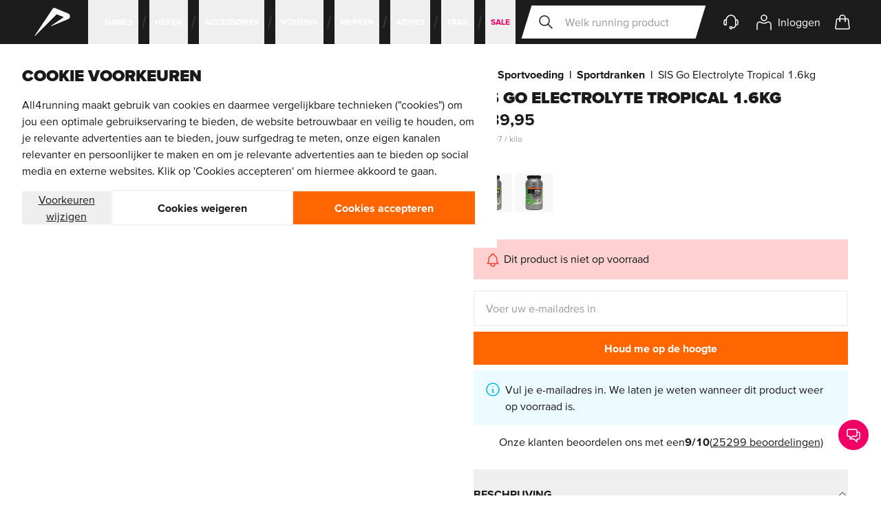

--- FILE ---
content_type: text/html; charset=UTF-8
request_url: https://all4running.be/sis-go-electrolyte-tropical-16kg-sis131296
body_size: 222664
content:
<!doctype html>
<html lang="nl">
<head prefix="og: http://ogp.me/ns# fb: http://ogp.me/ns/fb# product: http://ogp.me/ns/product#">
    <meta charset="utf-8"/>
<meta name="title" content="SIS Go Electrolyte Tropical 1.6kg"/>
<meta name="description" content="De beste merken loopschoenen en loopkleding voor dames en heren tegen de scherpste prijzen. Schoenen gratis thuisbezorgd. Altijd gratis ruilen."/>
<meta name="robots" content="INDEX,FOLLOW"/>
<meta name="viewport" content="width=device-width, initial-scale=1"/>
<meta name="theme-color" content="#1c1c1c"/>
<title>SIS Go Electrolyte Tropical 1.6kg</title>
        <link rel="stylesheet" type="text/css" media="all" href="https://static.all4running.be/version1766140977/frontend/All4Sports/all4running/nl_BE/css/styles.css" />
<link rel="canonical" href="https://all4running.be/sis-go-electrolyte-tropical-16kg-sis131296" />
<link rel="shortcut icon" href="https://all4running.be/favicons/favicon.ico" />
<link rel="icon" type="image/svg+xml" href="https://all4running.be/favicons/favicon.svg" />
<link rel="icon" type="image/png" sizes="96x96" href="https://all4running.be/favicons/favicon-96x96.png" />
<link rel="apple-touch-icon" sizes="180x180" href="https://all4running.be/favicons/apple-touch-icon.png" />
<link rel="manifest" href="https://all4running.be/site.webmanifest" />
<meta name="facebook-domain-verification" content="4w64fbvxnbe3l9mue1u4z8tdy7zwgr" />
<meta name="google-site-verification" content="ewkxilpHLZn-Mp-scvlstWeRNkTjkgzriGxxbgoTObI" />       <link rel="alternate" hreflang="x-default" href="https://all4running.nl/sis-go-electrolyte-tropical-16kg-sis131296"/> <link rel="alternate" hreflang="nl-nl" href="https://all4running.nl/sis-go-electrolyte-tropical-16kg-sis131296"/> <link rel="alternate" hreflang="nl-be" href="https://all4running.be/sis-go-electrolyte-tropical-16kg-sis131296"/>              



<link rel="preconnect"
      href="https://static.all4running.be/"/>

    <link rel="preconnect"
          href="https://player.vimeo.com"/>
    <link rel="preconnect"
          href="https://www.youtube.com"/>
    <link rel="preconnect"
          href="https://www.googletagmanager.com"/>
    <link rel="preconnect"
          href="https://www.gstatic.com"/>

<link rel="preload"
      href="https://static.all4running.be/version1766140977/frontend/All4Sports/all4running/nl_BE/fonts/proximavara_subset.woff2"
      as="font"
      type="font/woff2"
      crossorigin>

<link rel="preload"
      as="script"
      href="https://static.all4running.be/version1766140977/frontend/All4Sports/all4running/nl_BE/Hyva_Theme/js/alpine3.min.js"
      crossorigin>

<link rel="preload" as="style" href="https://static.all4running.be/version1766140977/frontend/All4Sports/all4running/nl_BE/css/styles.css"/> <meta property="og:type" content="product" /><meta property="og:title" content="SIS&#x20;Go&#x20;Electrolyte&#x20;Tropical&#x20;1.6kg" /><meta property="og:image" content="https://images.all4running.be/catalog/product/9/4/d/a/94da5a408f16588dd1da6174b1fb6ef34cfe8f79_SIS131296.jpg?auto=format&amp;cb_ts=1675675617&amp;fit=fill&amp;h=265&amp;w=265&amp;s=0942cee1e9b3cd951a9ee66f078cb3f6" /><meta property="og:description" content="" /><meta property="og:url" content="https://all4running.be/sis-go-electrolyte-tropical-16kg-sis131296" /> <meta property="product:price:amount" content="39.95"/> <meta property="product:price:currency" content="EUR"/> </head>
<body id="html-body" class="catalog-product-view product-sis-go-electrolyte-tropical-16kg-sis131296 page-layout-1column">
 <header class=" main-header js-make-header-opaque js-full-page-overlay e2e-header relative xl:sticky left-0 right-0 top-0 z-[21] flex justify-between h-16 px-4 hyphens-auto bg-tertiary transition-transform duration-200 backdrop-blur xl:pl-0 xl:pr-8 full-width:px-[calc(50%-((theme('container.screens.full-width'))/2)+3rem)] after:absolute after:inset-x-0 after:bottom-[calc(-100dvh+100%)] after:top-full after:bg-hero after:opacity-0 after:transition-opacity after:pointer-events-none  " data-header-children-selector=" .main-header__support, .main-header__running-account-link, .running-account-menu-btn, .mini-cart-btn, .main-header__running-account-link, .main-header__search-btn, .main-nav__list-item" data-overlay-class="full-overlay-header" ><a href="#maincontent" class="skip-link gtm-skip-link" data-gtm-element-name="skip link" data-gtm-element-slot="header">Ga naar de hoofdinhoud</a> <a data-gtm-element-slot="header" data-gtm-element-text="All4running" data-gtm-element-type="logo" data-gtm-element-slot="header" data-gtm-element-text="All4running" data-gtm-element-type="logo" data-gtm-element-name="logo" class="gtm-element main-header__logo site-logo e2e-site-logo pl-12 pr-10 flex items-center justify-center outline-offset-[-3px] absolute top-0 bottom-0 left-1/2 -translate-x-1/2 clip-path-parallelogram-both inset-y-0 xl:relative xl:left-0 xl:inset-y-auto xl:translate-x-0 xl:clip-path-parallelogram-right full-width:clip-path-parallelogram-both before:absolute before:inset-0 before:bg-secondary focus:opacity-75" href="https://all4running.be/" ><span class="sr-only">All4running</span> <svg xmlns="http://www.w3.org/2000/svg" fill="currentColor" height="24" viewBox="0 0 24 24" width="24" class="w-14 h-14 fill-white relative" aria-hidden="true"><path d="m11.3 14.3 7.5-5.1c.2-.1.1-.4 0-.4l-4.1-1.6c-.3.3-13.5 13.5-13.5 13.5-.1.1-.3 0-.2-.2l11.2-16.7c.3-.5 1-.7 1.5-.5l8.2 3.4c1.5.6 1.5 2.8 0 3.5l-10.4 4.3c-.2.1-.3-.1-.2-.2"/></svg>
</a> <button class=" main-header__menu-btn main-menu-btn js-inline-menu e2e-mobile-menu-btn group flex items-center justify-center gap-2 self-center text-md min-h-10 font-bold text-white order-first select-none xl:hidden hover:underline focus-visible:outline-3 focus-visible:-outline-offset-2 focus-visible:outline-white " type="button" aria-controls="mainNav" aria-expanded="false" data-prev-focusable-els-selector=".main-header__logo" data-next-focusable-els-selector=".main-header__search-btn, .main-header__search .search__input" data-focusable-els-parent-selector=".main-header" ><svg xmlns="http://www.w3.org/2000/svg" fill="none" viewBox="0 0 24 24" stroke-width="2" stroke="currentColor" class="heroicon w-6 h-6 group-expanded:opacity-0" width="24" height="24" aria-hidden="true">
  <path stroke-linecap="round" stroke-linejoin="round" d="M4 6h16M4 12h8m-8 6h16"/>
</svg>
 <span class="sr-only">Menu openen</span> <span class=" main-menu-btn__close flex items-center gap-2 min-width-36 pl-4 pr-6 text-black bg-white clip-path-parallelogram-right absolute top-0 bottom-0 left-0 min-w-36 inset-y-0 -translate-x-full hover:underline focus-visible:outline-3 focus-visible:-outline-offset-2 group-expanded:translate-x-0 " aria-hidden="true" ><svg xmlns="http://www.w3.org/2000/svg" fill="none" viewBox="0 0 24 24" stroke-width="2" stroke="currentColor" class="heroicon w-6 h-6" role="img">
  <path stroke-linecap="round" stroke-linejoin="round" d="M6 18L18 6M6 6l12 12"/>
<title>x</title></svg>
 <span>Sluiten</span></span></button> <nav class=" main-header__inner e2e-header-nav flex items-center gap-2 z-20 sm:gap-4 md:gap-0 xl:w-full xl:z-auto " aria-label="Main navigation" > <div class=" main-header__nav main-nav e2e-main-nav flex-col w-[min(325px,100dvw)] h-[calc(100dvh-64px)] fixed left-0 top-16 -translate-x-full transition-transform overflow-hidden bg-white shadow-3 xl:flex xl:flex-row xl:translate-x-0 xl:h-full xl:w-auto xl:mr-auto xl:static xl:overflow-visible xl:shadow-none xl:bg-transparent xl:transform-none xl:z-[19] " id="mainNav" data-visible-class="flex" data-show-class="translate-x-0"><div class=" main-nav__inner js-mobile-menu-side-scroller h-full transition-transform duration-150 overflow-y-auto xl:flex xl:h-auto xl:transition-none xl:overflow-y-visible xl:w-full xl:transform-none " data-level-1-classes="-translate-x-[min(325px,100dvw)] overflow-y-visible xl:translate-x-0 xl:overflow-y-auto" data-level-2-classes="-translate-x-[min(650px,200dvw)] overflow-y-visible xl:translate-x-0 xl:overflow-y-auto" ><ul class="main-nav__list js-submenu-bar xl:relative xl:flex xl:w-full xl:hover:before:-ml-4 xl:hover:before:block xl:hover:before:w-12 xl:hover:before:absolute xl:hover:before:inset-y-0 xl:hover:before:right-full xl:hover:before:clip-path-parallelogram-both " data-submenu-clicker-selector=".main-nav__item-btn" data-megamenu-clicker-selector=".submenu-bar__item-btn" data-megamenus-selector=".mega-menu" data-submenu-backbutton-selector=".submenu-bar__back-btn" data-megamenu-backbutton-selector=".mega-menu__back-btn" data-submenu-first-item-selector=".submenu-bar__item-btn" data-focusable-els-parent-selector=".main-header" >  <li class=" main-nav__list-item xl:flex xl:pointer-events-none xl:first:static xl:relative xl:ml-4 [&>*]:xl:pointer-events-auto hover:[&+*]:after:xl:opacity-0 hover:xl:after:opacity-0 xl:after:w-4 xl:after:block xl:after:absolute xl:after:inset-y-0 xl:after:-left-4 xl:after:bg-center xl:after:bg-no-repeat xl:after:bg-svg-menu-slash-black xl:first:after:hidden xl:first:-ml-4 xl:overflow-visible " ><button class=" main-nav__item-btn px-4 w-full min-h-16 flex items-center title-cosmetics xl:font-bold border-b border-gray-lighter hover:underline focus:underline hover:last-child:translate-x-1/2 focus:last-child:translate-x-1/2 xl:delay-75 xl:w-auto xl:px-2 xl:min-h-10 xl:relative xl:cursor-default xl:text-sm xl:not-italic xl:text-white xl:border-none xl:inline-block xl:transition-[color] xl:before:absolute xl:before:-inset-x-4 xl:before:inset-y-0 xl:before:bg-white xl:before:opacity-0 xl:before:transition-opacity xl:before:delay-75 xl:before:clip-path-parallelogram-both xl:focus:outline-none xl:aria-expanded:text-black xl:aria-expanded:underline xl:aria-expanded:before:opacity-100 " type="button" aria-expanded="false" aria-controls="mainHeaderSubMenu_696a5197565a2" > <span class="xl:whitespace-nowrap xl:relative pointer-events-none transition-transform">Dames</span>  <svg xmlns="http://www.w3.org/2000/svg" fill="none" viewBox="0 0 24 24" stroke-width="2" stroke="currentColor" class="heroicon w-4 h-4 ml-auto pointer-events-none transition-transform xl:ml-0 xl:hidden" role="img">
  <path stroke-linecap="round" stroke-linejoin="round" d="M9 5l7 7-7 7"/>
<title>chevron-right</title></svg>
</button>  <div class="main-nav__item-submenu-bar submenu-bar e2e-submenu-bar absolute top-0 bottom-0 left-full w-full bg-white xl:px-10 xl:bottom-auto xl:w-auto xl:fixed xl:left-0 xl:right-0 xl:top-16 xl:inset-x-0 xl:z-10 xl:shadow-1-d full-width:mx-[calc((50%-60rem))] full-width:max-w-[120rem]" id="mainHeaderSubMenu_696a5197565a2" hidden aria-labelledby="mainHeaderSubMenuLabel_696a5197565a7" ><div class="submenu-bar__header flex items-center justify-center h-16 relative title-cosmetics text-white bg-[linear-gradient(0deg,rgba(0,0,0,0.2),rgba(0,0,0,0.2))] xl:hidden" > <img loading="lazy" aria-hidden="true" alt="Dames" class="bg-cover absolute mix-blend-multiply" src="https://images.all4running.be/snowdog/menu/node/m/o/mobiel-dames.jpg?auto=format&amp;cb_ts=1675675617&amp;fit=fill&amp;h=64&amp;w=325&amp;s=2022da6000801ee316af0b7782073a99" srcset="https://images.all4running.be/snowdog/menu/node/m/o/mobiel-dames.jpg?auto=format&amp;cb_ts=1675675617&amp;fit=fill&amp;h=64&amp;w=325&amp;s=2022da6000801ee316af0b7782073a99 1x, https://images.all4running.be/snowdog/menu/node/m/o/mobiel-dames.jpg?auto=format&amp;cb_ts=1675675617&amp;fit=fill&amp;h=128&amp;w=650&amp;s=cff090b2ca4bdb59872c2f56035d2f49 2x" width="325" height="64" /> <span class="relative z-10" id="mainHeaderSubMenuLabel_696a5197565a7">Dames</span></div><button class="submenu-bar__back-btn w-full flex items-center gap-2 min-h-14 px-4 text-md xl:hidden" type="button" ><svg xmlns="http://www.w3.org/2000/svg" fill="none" viewBox="0 0 24 24" stroke-width="2" stroke="currentColor" class="heroicon w-4 h-4 transition-transform duration-200 pointer-events-nonehover:-translate-x-1/2 focus:-translate-x-1/2" role="img">
  <path stroke-linecap="round" stroke-linejoin="round" d="M15 19l-7-7 7-7"/>
<title>chevron-left</title></svg>
 <span class="underline hover:no-underline focus:no-underline pointer-events-none">Terug</span></button> <div class="submenu-bar__list h-[calc(100dvh-(64px+56px+64px))] pb-36 overflow-y-auto xl:h-auto xl:pb-0 xl:overflow-y-visible"><ul class="e2e-submenu-bar-list xl:flex" aria-labelledby="mainHeaderSubMenuLabel_696a5197565a7">  <li class="submenu-bar__list-item border-b border-gray-lighter first:border-t xl:border-none xl:first:border-none" ><button class="submenu-bar__item-btn group flex items-center w-full min-h-16 px-4 font-bold xl:flex xl:items-center xl:justify-center xl:h-12 xl:min-h-0 xl:p-4 xl:cursor-default xl:text-md xl:text-gray xl:border-b-4 xl:border-b-transparent xl:aria-expanded:text-black xl:aria-expanded:border-b-current xl:aria-expanded:hover:border-b-current xl:hover:text-black xl:focus-visible:text-black xl:hover:border-gray-lighter xl:focus-visible:border-gray-lighter" type="button" aria-expanded="false" aria-controls="mainHeaderSubSubMenu_696a519757186" ><span class="pointer-events-none group:hover:underline group:focus:underline xl:group:hover:no-underline xl:group:focus:no-underline">Schoenen</span> <svg xmlns="http://www.w3.org/2000/svg" fill="none" viewBox="0 0 24 24" stroke-width="2" stroke="currentColor" class="heroicon w-4 h-4 ml-auto pointer-events-none group:hover:translate-x-1/2 group:focus:translate-x-1/2 xl:hidden" role="img">
  <path stroke-linecap="round" stroke-linejoin="round" d="M9 5l7 7-7 7"/>
<title>chevron-right</title></svg>
</button>  <div class=" mega-menu submenu-bar__item-mega-menu e2e-submenu-megamenu-list xl:bottom-auto w-full xl:fixed xl:inset-x-0 xl:top-28 xl:shadow-1-d full-width:mx-[calc((50%-60rem))] full-width:max-w-[120rem] absolute bottom-0 left-full top-0 w-full xl:w-auto xl:overflow-hidden " id="mainHeaderSubSubMenu_696a519757186" hidden data-show-class="mega-menu--show" data-no-animate-class="mega-menu--no-animations" ><div class="mega-menu__header flex items-center justify-center relative h-16 title-cosmetics text-white bg-[linear-gradient(0deg,rgba(0,0,0,0.2),rgba(0,0,0,0.2))] xl:hidden" > <img loading="lazy" aria-hidden="true" alt="Schoenen" class="bg-cover absolute mix-blend-multiply" src="https://images.all4running.be/snowdog/menu/node/m/e/menu-schoenen-dames.jpg?auto=format&amp;cb_ts=1675675617&amp;fit=fill&amp;h=64&amp;w=325&amp;s=95d37837bc11142189e5b0a08c4fbbdf" srcset="https://images.all4running.be/snowdog/menu/node/m/e/menu-schoenen-dames.jpg?auto=format&amp;cb_ts=1675675617&amp;fit=fill&amp;h=64&amp;w=325&amp;s=95d37837bc11142189e5b0a08c4fbbdf 1x, https://images.all4running.be/snowdog/menu/node/m/e/menu-schoenen-dames.jpg?auto=format&amp;cb_ts=1675675617&amp;fit=fill&amp;h=128&amp;w=650&amp;s=47157cf76983cb76a06f97fd962006f0 2x" width="325" height="64" /> <span class="relative z-10" id="mainHeaderMegaMenuLabel_696a519757a5d">Schoenen</span></div><button class=" mega-menu__back-btn flex items-center w-full px-4 gap-2 min-h-14 border-b border-gray-lighter xl:hidden " type="button" ><svg xmlns="http://www.w3.org/2000/svg" fill="none" viewBox="0 0 24 24" stroke-width="2" stroke="currentColor" class="heroicon w-4 h-4 transition-transform duration-200 pointer-events-none hover:no-underline focus:no-underline" role="img">
  <path stroke-linecap="round" stroke-linejoin="round" d="M15 19l-7-7 7-7"/>
<title>chevron-left</title></svg>
 <span class="underline pointer-events-none hover:-translate-x-1/2 focus:-translate-x-1/2">Terug</span></button> <ul class=" mega-menu__inner js-mobile-megamenu-dom-order max-h-[calc(100dvh-184px)] w-full pb-36 text-black overflow-auto xl:h-auto xl:w-auto xl:pb-0 xl:max-h-none xl:-translate-y-full xl:transform-gpu xl:transition-transform xl:bg-white xl:grid xl:gap-8 xl:relative xl:overflow-visible xl:before:w-[352px] xl:before:absolute xl:before:inset-y-0 xl:before:left-0 xl:before:bg-gray-lightest full-width:mx-[calc((50%-60rem))] full-width:max-w-[120rem] mega-menu__inner--layout-1 " aria-labelledby="mainHeaderMegaMenuLabel_696a519757a5d" >    <li class="menu-collapsable js-mobile-collapsable e2e-menu-item-collapsable xl:py-12 xl:pl-12 xl:pr-4 " style="grid-area: highlights;" data-clicker-selector=".menu-collapsable__title" data-mobile-dom-order="1" ><div class="menu-collapsable__title xl:sr-only" id="label-696a5197580372.98888128">Uitgelicht</div><div class="menu-collapsable__container e2e-menu-item-collapsable-container"><ul class="menu-highlight-link-list my-4 ml-4 border-l border-gray-light xl:border-0 xl:my-0 xl:ml-0 " aria-labelledby="label-696a5197580372.98888128" >   <li class="menu-highlight-link-list__item flex items-center justify-between [&>*]:w-full [&>*]:p-4 [&>*]:hover:underline [&>*]:focus:underline xl:mb-2 xl:text-xl xl:hover:underline xl:[&>*]:p-0" >   <a href="https://all4running.be/loopschoenen/dames" class="main-menu gtm-element"  data-gtm-path="dames_schoenen_uitgelicht_alle-loopschoenen"  data-gtm-element-sponsored="1" data-gtm-element-position="1_8" data-gtm-element-name="menu_category" data-gtm-element-slot="menu"  data-menu="menu-8476" ><span> Alle loopschoenen</span> </a></li>   <li class="menu-highlight-link-list__item flex items-center justify-between [&>*]:w-full [&>*]:p-4 [&>*]:hover:underline [&>*]:focus:underline xl:mb-2 xl:text-xl xl:hover:underline xl:[&>*]:p-0" >   <a href="https://all4running.be/loopschoenen/carbon/dames" class="main-menu gtm-element"  data-gtm-path="dames_schoenen_uitgelicht_carbon-schoenen"  data-gtm-element-campaign="abc" data-gtm-element-position="2_8" data-gtm-element-name="menu_category" data-gtm-element-slot="menu"  data-menu="menu-8478" ><span> Carbon schoenen</span> </a></li>   <li class="menu-highlight-link-list__item flex items-center justify-between [&>*]:w-full [&>*]:p-4 [&>*]:hover:underline [&>*]:focus:underline xl:mb-2 xl:text-xl xl:hover:underline xl:[&>*]:p-0" >   <a href="https://all4running.be/loopschoenen/gore-tex/dames" class="main-menu gtm-element"  data-gtm-path="dames_schoenen_uitgelicht_gore-tex-schoenen"  data-gtm-element-position="3_8" data-gtm-element-name="menu_category" data-gtm-element-slot="menu"  data-menu="menu-8479" ><span> GORE-TEX schoenen</span> </a></li>   <li class="menu-highlight-link-list__item flex items-center justify-between [&>*]:w-full [&>*]:p-4 [&>*]:hover:underline [&>*]:focus:underline xl:mb-2 xl:text-xl xl:hover:underline xl:[&>*]:p-0" >   <a href="https://all4running.be/loopschoenen/breed/dames" class="main-menu gtm-element"  data-gtm-path="dames_schoenen_uitgelicht_brede-schoenen"  data-gtm-element-position="4_8" data-gtm-element-name="menu_category" data-gtm-element-slot="menu"  data-menu="menu-8477" ><span> Brede schoenen</span> </a></li>   <li class="menu-highlight-link-list__item flex items-center justify-between [&>*]:w-full [&>*]:p-4 [&>*]:hover:underline [&>*]:focus:underline xl:mb-2 xl:text-xl xl:hover:underline xl:[&>*]:p-0" >   <a href="https://all4running.be/loopschoenen/slippers" class="main-menu gtm-element"  data-gtm-path="dames_schoenen_uitgelicht_herstelslippers"  data-gtm-element-position="5_8" data-gtm-element-name="menu_category" data-gtm-element-slot="menu"  data-menu="menu-8539" ><span> Herstelslippers</span> </a></li>   <li class="menu-highlight-link-list__item flex items-center justify-between [&>*]:w-full [&>*]:p-4 [&>*]:hover:underline [&>*]:focus:underline xl:mb-2 xl:text-xl xl:hover:underline xl:[&>*]:p-0" >   <a href="https://all4running.be/loopschoenen/kinderen" class="main-menu gtm-element"  data-gtm-path="dames_schoenen_uitgelicht_kinderen"  data-gtm-element-position="6_8" data-gtm-element-name="menu_category" data-gtm-element-slot="menu"  data-menu="menu-8480" ><span> Kinderen</span> </a></li>   <li class="menu-highlight-link-list__item flex items-center justify-between [&>*]:w-full [&>*]:p-4 [&>*]:hover:underline [&>*]:focus:underline xl:mb-2 xl:text-xl xl:hover:underline xl:[&>*]:p-0" >   <a href="https://all4running.be/uitverkoop/loopschoenen" class="main-menu gtm-element"  data-gtm-path="dames_schoenen_uitgelicht_sale"  data-gtm-element-position="7_8" data-gtm-element-name="menu_category" data-gtm-element-slot="menu"  data-menu="menu-8540" ><span> Sale</span> </a></li>  </ul></div> <div class="hidden xl:block">  <a href="/online-shoe-advisor" class="group e2e-megamenu-osa-banner gtm-element min-h-[70px] p-4 flex items-center relative xl:mt-6 xl:pr-[20%]"  data-gtm-path="dames_schoenen_uitgelicht_osa"  data-gtm-element-position="8_8" data-gtm-element-name="menu_osa_banner" data-gtm-element-slot="menu" ><span class="block absolute left-0 top-0 h-full w-full xl:clip-path-slanted-side-right xl:transition-[width] xl:w-[calc(100%-1rem)] xl:group-hover:w-full xl:group-focus:w-full xl:group-active:w-full"><img loading="lazy" aria-hidden="true" alt="osa" class="bg-cover bg-center bg-no-repeat grayscale w-full h-full group-hover:grayscale-0" src="https://static.all4running.be/version1766140977/frontend/All4Sports/all4running/nl_BE/images/osa_banner_small.webp" srcset=" https://static.all4running.be/version1766140977/frontend/All4Sports/all4running/nl_BE/images/osa_banner_small.webp 280w, https://static.all4running.be/version1766140977/frontend/All4Sports/all4running/nl_BE/images/osa_banner_small-x2.webp 560w, https://static.all4running.be/version1766140977/frontend/All4Sports/all4running/nl_BE/images/osa_banner_small-desktop.webp 250w, https://static.all4running.be/version1766140977/frontend/All4Sports/all4running/nl_BE/images/osa_banner_small-desktop-x2.webp 500w, " width="280" height="80" sizes=" (max-width: 79.9999rem) 280px, (max-width: 79.9999rem) and (min-device-pixel-ratio: 2dppx) 560px (min-width: 80rem) 250px, (min-width: 80rem) and (min-device-pixel-ratio: 2dppx) 500px, " /></span> <svg xmlns="http://www.w3.org/2000/svg" width="24" height="24" viewBox="0 0 24 24" fill="none" class="text-white relative w-8 h-8 shrink-0" aria-hidden="true">
    <path d="M4.5,20.3l3.9-3.9 M8.4,16.4c0.4,0.4,1,0.7,1.7,0.7c1.3,0,2.4-1.1,2.4-2.4s-1.1-2.4-2.4-2.4s-2.4,1.1-2.4,2.4 C7.7,15.4,8,16,8.4,16.4z M9.3,8.4C7.6,9.3,6.9,9.3,5.7,9.1C4,8.7,3.7,7.6,2.9,7.6C1.7,7.6,2.5,8,2.6,10v1.5c0,0.5,0,1.7-0.6,3.8 M14.7,15.9c0.1,0,2.4,0,2.5,0c2.2-0.1,4.8-1,4.8-2.4c0-0.8-0.7-1.1-1.3-1.3c-6.1-1.9-6.4-2.6-11.1-6.3c-0.4-0.3-1,0.7-0.3,2.5 M2,15.3c0.1,0.4,0.4,0.6,0.8,0.6c1.2,0,2.3,0,2.5,0 M15.4,13.4c2.2,0.1,2.5,0.1,6.6-0.1 M5.9,9.1v1.5c0,1.4-1.6,2.5-3.4,2.5h0.4" stroke="currentColor" stroke-width="1.5" stroke-linecap="round" stroke-linejoin="round"/>
</svg>
 <span class="relative text-white text-sm title-cosmetics px-3">Vind de juiste loopschoenen</span> <svg xmlns="http://www.w3.org/2000/svg" fill="none" viewBox="0 0 24 24" stroke-width="2" stroke="currentColor" class="heroicon text-white w-3 h-3 shrink-0 relative ml-auto transition-transform group-hover:translate-x-2 group-hover:text-primary group-hover:xl:translate-x-4 group-focus:translate-x-2 group-focus:text-primary group-focus:xl:translate-x-4 group-active:translate-x-2 group-active:text-primary group-active:xl:translate-x-4" width="24" height="24" role="img">
  <path stroke-linecap="round" stroke-linejoin="round" d="M9 5l7 7-7 7"/>
<title>chevron-right</title></svg>
</a> </div></li>     <li class="flex flex-col border-b border-b-gray-lighter xl:border-none " style="grid-area: main;" data-mobile-dom-order="0" ><div class="mt-5 px-4 text-lg font-bold lg:sr-only" id="label696a519758f908.44113822">Type&#x20;schoen</div><ul class="px-4 pt-2 pb-5 space-y-2 xl:space-y-0 xl:p-0 xl:flex xl:w-full xl:h-full xl:gap-2 " aria-describedby="label696a519758f908.44113822" >   <li class="xl:flex xl:flex-1 xl:max-w-[350px]"><a href="/loopschoenen/allround-loopschoenen/dames" class="e2e-megamenu-shoetype-card gtm-element min-h-16 pl-18 pr-12 flex items-center relative overflow-hidden hover:underline focus:underline after:content-[''] after:block after:absolute after:inset-0 after:bg-black after:opacity-5 after:transition-opacity xl:pt-[100%] xl:pb-4 xl:px-2 xl:w-full xl:min-h-[288px] xl:flex xl:flex-col xl:justify-end xl:text-center xl:hover:after:opacity-0 xl:focus:after:opacity-0 " data-gtm-path="dames_schoenen_type-schoen_allround" data-gtm-element-position="1_4" data-gtm-element-name="card&#x20;shoetype" data-gtm-element-slot="menu" > <img loading="lazy" aria-hidden="true" alt="Allround" class="block w-16 absolute inset-y-0 left-0 bg-cover xl:w-full xl:aspect-square xl:inset-auto xl:top-2/4 xl:-translate-y-1/2 xl:z-[-1] xl:transition-transform xl:origin-center " src="https://images.all4running.be/snowdog/menu/node/1/0/1012b753-400-0_6.jpg?auto=format&amp;cb_ts=1675675617&amp;fit=fill&amp;h=64&amp;w=64&amp;s=aef88b931148b94e9472b0a605ba632b" width="64" height="64" srcset=" https://images.all4running.be/snowdog/menu/node/1/0/1012b753-400-0_6.jpg?auto=format&amp;cb_ts=1675675617&amp;fit=fill&amp;h=64&amp;w=64&amp;s=aef88b931148b94e9472b0a605ba632b 64w, https://images.all4running.be/snowdog/menu/node/1/0/1012b753-400-0_6.jpg?auto=format&amp;cb_ts=1675675617&amp;fit=fill&amp;h=128&amp;w=128&amp;s=44004ee7f5b55d9e0245820981f40c8b 128w, https://images.all4running.be/snowdog/menu/node/1/0/1012b753-400-0_6.jpg?auto=format&amp;cb_ts=1675675617&amp;fit=fill&amp;h=313&amp;w=313&amp;s=6cf0018e1ef86c219c0369c4744c85ad 350w, https://images.all4running.be/snowdog/menu/node/1/0/1012b753-400-0_6.jpg?auto=format&amp;cb_ts=1675675617&amp;fit=fill&amp;h=626&amp;w=626&amp;s=1941f2e70a0dc87cae8b153d5f9414d4 700w, " sizes=" (max-width: 79.9999rem) 64px, (max-width: 79.9999rem) and (min-device-pixel-ratio: 2dppx) 128px (min-width: 80rem) 350px, (min-width: 80rem) and (min-device-pixel-ratio: 2dppx) 700px, " /> Allround <svg xmlns="http://www.w3.org/2000/svg" fill="none" viewBox="0 0 24 24" stroke-width="2" stroke="currentColor" class="heroicon w-6 h-6 absolute top-5 right-4 xl:hidden" width="24" height="24" aria-hidden="true">
  <path stroke-linecap="round" stroke-linejoin="round" d="M14 5l7 7m0 0l-7 7m7-7H3"/>
</svg>
</a></li>     <li class="xl:flex xl:flex-1 xl:max-w-[350px]"><a href="/loopschoenen/trailschoenen/dames" class="e2e-megamenu-shoetype-card gtm-element min-h-16 pl-18 pr-12 flex items-center relative overflow-hidden hover:underline focus:underline after:content-[''] after:block after:absolute after:inset-0 after:bg-black after:opacity-5 after:transition-opacity xl:pt-[100%] xl:pb-4 xl:px-2 xl:w-full xl:min-h-[288px] xl:flex xl:flex-col xl:justify-end xl:text-center xl:hover:after:opacity-0 xl:focus:after:opacity-0 " data-gtm-path="dames_schoenen_type-schoen_trailschoenen" data-gtm-element-position="2_4" data-gtm-element-name="card&#x20;shoetype" data-gtm-element-slot="menu" > <img loading="lazy" aria-hidden="true" alt="Trailschoenen" class="block w-16 absolute inset-y-0 left-0 bg-cover xl:w-full xl:aspect-square xl:inset-auto xl:top-2/4 xl:-translate-y-1/2 xl:z-[-1] xl:transition-transform xl:origin-center " src="https://images.all4running.be/snowdog/menu/node/t/r/trailschoenen_trail_running_dames_1.jpg?auto=format&amp;cb_ts=1675675617&amp;fit=fill&amp;h=64&amp;w=64&amp;s=cfb6b8687713f382121df796d05d22bb" width="64" height="64" srcset=" https://images.all4running.be/snowdog/menu/node/t/r/trailschoenen_trail_running_dames_1.jpg?auto=format&amp;cb_ts=1675675617&amp;fit=fill&amp;h=64&amp;w=64&amp;s=cfb6b8687713f382121df796d05d22bb 64w, https://images.all4running.be/snowdog/menu/node/t/r/trailschoenen_trail_running_dames_1.jpg?auto=format&amp;cb_ts=1675675617&amp;fit=fill&amp;h=128&amp;w=128&amp;s=073e8978335834be3d9be0ee9cb199e6 128w, https://images.all4running.be/snowdog/menu/node/t/r/trailschoenen_trail_running_dames_1.jpg?auto=format&amp;cb_ts=1675675617&amp;fit=fill&amp;h=313&amp;w=313&amp;s=88c3fcd63b974542fff3a192e9c272e5 350w, https://images.all4running.be/snowdog/menu/node/t/r/trailschoenen_trail_running_dames_1.jpg?auto=format&amp;cb_ts=1675675617&amp;fit=fill&amp;h=626&amp;w=626&amp;s=044e074cff8fd72ffa47a00527627adf 700w, " sizes=" (max-width: 79.9999rem) 64px, (max-width: 79.9999rem) and (min-device-pixel-ratio: 2dppx) 128px (min-width: 80rem) 350px, (min-width: 80rem) and (min-device-pixel-ratio: 2dppx) 700px, " /> Trailschoenen <svg xmlns="http://www.w3.org/2000/svg" fill="none" viewBox="0 0 24 24" stroke-width="2" stroke="currentColor" class="heroicon w-6 h-6 absolute top-5 right-4 xl:hidden" width="24" height="24" aria-hidden="true">
  <path stroke-linecap="round" stroke-linejoin="round" d="M14 5l7 7m0 0l-7 7m7-7H3"/>
</svg>
</a></li>     <li class="xl:flex xl:flex-1 xl:max-w-[350px]"><a href="/loopschoenen/wedstrijdschoenen/dames" class="e2e-megamenu-shoetype-card gtm-element min-h-16 pl-18 pr-12 flex items-center relative overflow-hidden hover:underline focus:underline after:content-[''] after:block after:absolute after:inset-0 after:bg-black after:opacity-5 after:transition-opacity xl:pt-[100%] xl:pb-4 xl:px-2 xl:w-full xl:min-h-[288px] xl:flex xl:flex-col xl:justify-end xl:text-center xl:hover:after:opacity-0 xl:focus:after:opacity-0 " data-gtm-path="dames_schoenen_type-schoen_wedstrijdschoenen" data-gtm-element-position="3_4" data-gtm-element-name="card&#x20;shoetype" data-gtm-element-slot="menu" > <img loading="lazy" aria-hidden="true" alt="Wedstrijdschoenen" class="block w-16 absolute inset-y-0 left-0 bg-cover xl:w-full xl:aspect-square xl:inset-auto xl:top-2/4 xl:-translate-y-1/2 xl:z-[-1] xl:transition-transform xl:origin-center " src="https://images.all4running.be/snowdog/menu/node/3/w/3we30470256-0.jpg?auto=format&amp;cb_ts=1675675617&amp;fit=fill&amp;h=64&amp;w=64&amp;s=22d6bfb0a6a0a0f08f53d5ca9e36ecac" width="64" height="64" srcset=" https://images.all4running.be/snowdog/menu/node/3/w/3we30470256-0.jpg?auto=format&amp;cb_ts=1675675617&amp;fit=fill&amp;h=64&amp;w=64&amp;s=22d6bfb0a6a0a0f08f53d5ca9e36ecac 64w, https://images.all4running.be/snowdog/menu/node/3/w/3we30470256-0.jpg?auto=format&amp;cb_ts=1675675617&amp;fit=fill&amp;h=128&amp;w=128&amp;s=9f0e6e395b8e02cae23d96efad2f4c22 128w, https://images.all4running.be/snowdog/menu/node/3/w/3we30470256-0.jpg?auto=format&amp;cb_ts=1675675617&amp;fit=fill&amp;h=313&amp;w=313&amp;s=9026a095161b36c1cfe926d4f4e9f2f7 350w, https://images.all4running.be/snowdog/menu/node/3/w/3we30470256-0.jpg?auto=format&amp;cb_ts=1675675617&amp;fit=fill&amp;h=626&amp;w=626&amp;s=b8ec36f0471972907c6c3f747fbfbd80 700w, " sizes=" (max-width: 79.9999rem) 64px, (max-width: 79.9999rem) and (min-device-pixel-ratio: 2dppx) 128px (min-width: 80rem) 350px, (min-width: 80rem) and (min-device-pixel-ratio: 2dppx) 700px, " /> Wedstrijdschoenen <svg xmlns="http://www.w3.org/2000/svg" fill="none" viewBox="0 0 24 24" stroke-width="2" stroke="currentColor" class="heroicon w-6 h-6 absolute top-5 right-4 xl:hidden" width="24" height="24" aria-hidden="true">
  <path stroke-linecap="round" stroke-linejoin="round" d="M14 5l7 7m0 0l-7 7m7-7H3"/>
</svg>
</a></li>     <li class="xl:flex xl:flex-1 xl:max-w-[350px]"><a href="/loopschoenen/spikes/dames" class="e2e-megamenu-shoetype-card gtm-element min-h-16 pl-18 pr-12 flex items-center relative overflow-hidden hover:underline focus:underline after:content-[''] after:block after:absolute after:inset-0 after:bg-black after:opacity-5 after:transition-opacity xl:pt-[100%] xl:pb-4 xl:px-2 xl:w-full xl:min-h-[288px] xl:flex xl:flex-col xl:justify-end xl:text-center xl:hover:after:opacity-0 xl:focus:after:opacity-0 " data-gtm-path="dames_schoenen_type-schoen_spikes" data-gtm-element-position="4_4" data-gtm-element-name="card&#x20;shoetype" data-gtm-element-slot="menu" > <img loading="lazy" aria-hidden="true" alt="Spikes" class="block w-16 absolute inset-y-0 left-0 bg-cover xl:w-full xl:aspect-square xl:inset-auto xl:top-2/4 xl:-translate-y-1/2 xl:z-[-1] xl:transition-transform xl:origin-center " src="https://images.all4running.be/snowdog/menu/node/i/e/ie5485_0.jpg?auto=format&amp;cb_ts=1675675617&amp;fit=fill&amp;h=64&amp;w=64&amp;s=48251e5ad28a370968c0f7f41a22bead" width="64" height="64" srcset=" https://images.all4running.be/snowdog/menu/node/i/e/ie5485_0.jpg?auto=format&amp;cb_ts=1675675617&amp;fit=fill&amp;h=64&amp;w=64&amp;s=48251e5ad28a370968c0f7f41a22bead 64w, https://images.all4running.be/snowdog/menu/node/i/e/ie5485_0.jpg?auto=format&amp;cb_ts=1675675617&amp;fit=fill&amp;h=128&amp;w=128&amp;s=5030447c406a9cdc1985261ac3ed09f9 128w, https://images.all4running.be/snowdog/menu/node/i/e/ie5485_0.jpg?auto=format&amp;cb_ts=1675675617&amp;fit=fill&amp;h=313&amp;w=313&amp;s=f47d8df4e6833df2836945c3b9f418be 350w, https://images.all4running.be/snowdog/menu/node/i/e/ie5485_0.jpg?auto=format&amp;cb_ts=1675675617&amp;fit=fill&amp;h=626&amp;w=626&amp;s=e80fcd622b9b2d04345099bf2226746b 700w, " sizes=" (max-width: 79.9999rem) 64px, (max-width: 79.9999rem) and (min-device-pixel-ratio: 2dppx) 128px (min-width: 80rem) 350px, (min-width: 80rem) and (min-device-pixel-ratio: 2dppx) 700px, " /> Spikes <svg xmlns="http://www.w3.org/2000/svg" fill="none" viewBox="0 0 24 24" stroke-width="2" stroke="currentColor" class="heroicon w-6 h-6 absolute top-5 right-4 xl:hidden" width="24" height="24" aria-hidden="true">
  <path stroke-linecap="round" stroke-linejoin="round" d="M14 5l7 7m0 0l-7 7m7-7H3"/>
</svg>
</a></li>  </ul></li>     <li class="menu-collapsable js-mobile-collapsable e2e-menu-item-collapsable" style="grid-area: list_1;" data-clicker-selector=".menu-collapsable__title" data-mobile-dom-order="1" ><div class=" menu-collapsable__title xl:title-cosmetics xl:text-md xl:mb-1 " id="label696a51975a54d7.56537626">Ondersteuning</div><div class="menu-collapsable__container"><ul class=" e2e-menu-item-collapsable-container border-b border-gray-lighter pl-4 py-4 xl:border-0 xl:pl-0 xl:my-0 xl:p-0 " aria-labelledby="label696a51975a54d7.56537626" > <li class="flex justify-between items-center inside border-l border-gray-light hover:underline focus:underline xl:border-0 [&>a]:w-full [&>a]:py-4 [&>a]:pr-4 [&>a]:ml-4 [&>a]:xl:p-0 [&>a]:xl:m-0 [&>a]:xl:pb-1 " >   <a href="https://all4running.be/loopschoenen/antipronatie/dames" class="main-menu gtm-element"  data-gtm-path="dames_schoenen_ondersteuning_antipronatie"  data-gtm-element-position="1_2" data-gtm-element-name="menu_category" data-gtm-element-slot="menu"  data-menu="menu-8535" ><span> Antipronatie</span> </a></li>  <li class="flex justify-between items-center inside border-l border-gray-light hover:underline focus:underline xl:border-0 [&>a]:w-full [&>a]:py-4 [&>a]:pr-4 [&>a]:ml-4 [&>a]:xl:p-0 [&>a]:xl:m-0 [&>a]:xl:pb-1 " >   <a href="https://all4running.be/loopschoenen/neutraal/dames" class="main-menu gtm-element"  data-gtm-path="dames_schoenen_ondersteuning_neutraal"  data-gtm-element-position="2_2" data-gtm-element-name="menu_category" data-gtm-element-slot="menu"  data-menu="menu-8536" ><span> Neutraal</span> </a></li> </ul></div></li>     <li class="menu-collapsable js-mobile-collapsable e2e-menu-item-collapsable" style="grid-area: list_2;" data-clicker-selector=".menu-collapsable__title" data-mobile-dom-order="1" ><div class=" menu-collapsable__title xl:title-cosmetics xl:text-md xl:mb-1 " id="label696a51975aca36.08914062">Populair</div><div class="menu-collapsable__container"><ul class=" e2e-menu-item-collapsable-container border-b border-gray-lighter pl-4 py-4 xl:border-0 xl:pl-0 xl:my-0 xl:p-0 " aria-labelledby="label696a51975aca36.08914062" > <li class="flex justify-between items-center inside border-l border-gray-light hover:underline focus:underline xl:border-0 [&>a]:w-full [&>a]:py-4 [&>a]:pr-4 [&>a]:ml-4 [&>a]:xl:p-0 [&>a]:xl:m-0 [&>a]:xl:pb-1 " >   <a href="https://all4running.be/loopschoenen/asics/asics-gel-nimbus/dames" class="main-menu gtm-element"  data-gtm-path="dames_schoenen_populair_asics-gel-nimbus"  data-gtm-element-position="1_6" data-gtm-element-name="menu_category" data-gtm-element-slot="menu"  data-menu="menu-8568" ><span> ASICS Gel Nimbus</span> </a></li>  <li class="flex justify-between items-center inside border-l border-gray-light hover:underline focus:underline xl:border-0 [&>a]:w-full [&>a]:py-4 [&>a]:pr-4 [&>a]:ml-4 [&>a]:xl:p-0 [&>a]:xl:m-0 [&>a]:xl:pb-1 " >   <a href="https://all4running.be/loopschoenen/nike/nike-air-zoom-pegasus/dames" class="main-menu gtm-element"  data-gtm-path="dames_schoenen_populair_nike-vomero"  data-gtm-element-position="2_6" data-gtm-element-name="menu_category" data-gtm-element-slot="menu"  data-menu="menu-8571" ><span> Nike Vomero </span> </a></li>  <li class="flex justify-between items-center inside border-l border-gray-light hover:underline focus:underline xl:border-0 [&>a]:w-full [&>a]:py-4 [&>a]:pr-4 [&>a]:ml-4 [&>a]:xl:p-0 [&>a]:xl:m-0 [&>a]:xl:pb-1 " >   <a href="https://all4running.be/loopschoenen/adidas/adidas-adizero/adizero-boston/dames" class="main-menu gtm-element"  data-gtm-path="dames_schoenen_populair_asics-gel-kayano"  data-gtm-element-position="3_6" data-gtm-element-name="menu_category" data-gtm-element-slot="menu"  data-menu="menu-8825" ><span> ASICS Gel Kayano</span> </a></li>  <li class="flex justify-between items-center inside border-l border-gray-light hover:underline focus:underline xl:border-0 [&>a]:w-full [&>a]:py-4 [&>a]:pr-4 [&>a]:ml-4 [&>a]:xl:p-0 [&>a]:xl:m-0 [&>a]:xl:pb-1 " >   <a href="https://all4running.be/loopschoenen/adidas/adidas-ultraboost/dames" class="main-menu gtm-element"  data-gtm-path="dames_schoenen_populair_adidas-adizero-boston"  data-gtm-element-position="4_6" data-gtm-element-name="menu_category" data-gtm-element-slot="menu"  data-menu="menu-8566" ><span> adidas Adizero Boston</span> </a></li>  <li class="flex justify-between items-center inside border-l border-gray-light hover:underline focus:underline xl:border-0 [&>a]:w-full [&>a]:py-4 [&>a]:pr-4 [&>a]:ml-4 [&>a]:xl:p-0 [&>a]:xl:m-0 [&>a]:xl:pb-1 " >   <a href="https://all4running.be/loopschoenen/saucony/saucony-guide/dames" class="main-menu gtm-element"  data-gtm-path="dames_schoenen_populair_saucony-guide"  data-gtm-element-position="5_6" data-gtm-element-name="menu_category" data-gtm-element-slot="menu"  data-menu="menu-8567" ><span> Saucony Guide</span> </a></li>  <li class="flex justify-between items-center inside border-l border-gray-light hover:underline focus:underline xl:border-0 [&>a]:w-full [&>a]:py-4 [&>a]:pr-4 [&>a]:ml-4 [&>a]:xl:p-0 [&>a]:xl:m-0 [&>a]:xl:pb-1 " >   <a href="https://all4running.be/loopschoenen/hoka/hoka-bondi/dames" class="main-menu gtm-element"  data-gtm-path="dames_schoenen_populair_hoka-bondi"  data-gtm-element-position="6_6" data-gtm-element-name="menu_category" data-gtm-element-slot="menu"  data-menu="menu-8572" ><span> Hoka Bondi</span> </a></li> </ul></div></li>     <li class="menu-collapsable js-mobile-collapsable e2e-menu-item-collapsable" data-clicker-selector=".menu-collapsable__title" style="grid-area: brands;" data-mobile-dom-order="1"><div class="menu-collapsable__title xl:title-cosmetics xl:text-md xl:mb-2" id="label-696a51975b4bb7.39362086">Merken</div><div class="menu-collapsable__container e2e-menu-item-collapsable-container p-px"><ul class="brands-link-list px-4 py-5 grid grid-cols-2 gap-2 xl:flex xl:flex-row xl:flex-wrap xl:gap-1 xl:p-0 xl:w-auto " aria-labelledby="label-696a51975b4bb7.39362086" > <li class="brands-link-list__item">   <a class="brands-link-list__link e2e-megamenu-brand-swatch gtm-element flex justify-center btn btn-secondary btn-small " href="/loopschoenen/dames/adidas" data-gtm-path="dames_schoenen_merken_adidas" data-gtm-element-position="1_11" data-gtm-element-name="menu_brand_swatch" data-gtm-element-slot="menu" > <span class="hidden xl:block">adidas</span>   <span class="xl:hidden p-4"><svg xmlns="http://www.w3.org/2000/svg" xml:space="preserve" viewBox="0 0 45 28" fill="currentColor" class="block h-8 w-full" aria-hidden="true">
    <path d="M31.282 29.997H18.918l-8.339-14.444 9.273-5.354 11.43 19.798Zm16.495 0H35.412L21.183 5.351l9.274-5.354 17.32 30Zm-32.975 0H2.437L0 25.776l9.273-5.354 5.529 9.575Z" transform="matrix(.93333 0 0 .93333 0 .003)"/>
</svg>
</span> <span class="xl:hidden sr-only">adidas</span>  </a>  </li>  <li class="brands-link-list__item">   <a class="brands-link-list__link e2e-megamenu-brand-swatch gtm-element flex justify-center btn btn-secondary btn-small " href="/loopschoenen/dames/asics" data-gtm-path="dames_schoenen_merken_asics" data-gtm-element-position="2_11" data-gtm-element-name="menu_brand_swatch" data-gtm-element-slot="menu" > <span class="hidden xl:block">ASICS</span>   <span class="xl:hidden p-4"><svg xmlns="http://www.w3.org/2000/svg" xml:space="preserve" viewBox="0 0 86 28" fill="currentColor" class="block h-8 w-full" aria-hidden="true">
    <path d="M0-326.684c-54.552.022-114.643 33.048-152.358 64.32l2.982 4.265c58.54-40.613 139.808-67.025 162.216-27.411 11.829 20.911-8.26 63.115-36.535 96.48 6.779-14.734 2.313-43.021-37.113-43.021-65.569 0-194.589 85.929-194.589 173.84 0 35.232 24.682 58.211 65.35 58.211C-81.168 0 66.504-176.594 66.504-265.29 66.495-296.614 48.28-326.684 0-326.684M-152.788-94.995c-18.832 0-27.884-14.331-23.168-30.916 9.768-34.35 72.494-85.272 115.228-85.272 31.195 0 28.809 27.596 10.546 51.144l-10.105 11.056c-36.227 35.193-69.825 53.988-92.501 53.988" transform="matrix(.08571 0 0 .08571 21.89 28)"/>
    <path d="M0-160.715c-10.038-12.186-26.247-17.643-37.855-17.643h-63.686l-10.806 39.889h60.046l5.751.601c.061 0 5.535.628 8.549 4.688 2.47 3.377 2.825 8.419 1.056 15.007l-2.844 10.489h-37.827c-32.569 0-77.965 23.123-88.077 60.463-5.041 18.626-.63 34.752 9.152 46.607 9.702 11.768 27.999 18.251 47.786 18.251h35.038l-.018.006h44.536l20.897-77.181L7.075-116.28c6.033-22.311-.505-36.483-7.075-44.435M-100.724-22.254c-6.324 0-11.602-2.201-14.901-6.179-3.442-4.193-4.465-10.122-2.825-16.255 3.601-13.313 18.099-23.741 32.986-23.741h35.033l-12.505 46.175h-37.788Z" transform="matrix(.08571 0 0 .08571 42.537 21.765)"/>
    <path d="M0-196.001c-17.221 0-33.213 5.042-46.244 14.595-13.149 9.632-20.397 21.21-24.719 37.165-9.363 34.589 18.09 51.279 40.188 63.107 15.829 8.493 29.506 15.808 26.562 26.655-2.106 7.791-5.537 14.593-25.019 14.593h-59.457L-99.476 0h65.808C-16.02 0 .26-3.64 13.385-13.607c13.15-9.996 20.57-23.94 25.17-40.946 4.395-16.2 1.419-31.646-9.1-43.193-8.771-9.673-21.397-16.408-32.531-22.354-14.25-7.59-27.68-14.751-25.328-23.439 1.429-5.24 6.711-12.574 18.217-12.574h57.823l10.806-39.888H0Z" transform="matrix(.08571 0 0 .08571 80.026 23.278)"/>
    <path d="M0-196.001c-17.225 0-33.227 5.042-46.258 14.595-13.139 9.632-20.387 21.21-24.732 37.165-9.364 34.589 18.131 51.279 40.202 63.107 15.833 8.493 29.514 15.808 26.566 26.655-2.111 7.791-5.542 14.593-25.024 14.593h-59.443L-99.494 0h65.812C-16.02 0 .264-3.64 13.385-13.607c13.154-9.996 20.57-23.94 25.17-40.946 4.386-16.2 1.406-31.646-9.095-43.193-8.763-9.673-21.407-16.408-32.554-22.354-14.232-7.59-27.667-14.751-25.306-23.439 1.42-5.24 6.711-12.574 18.199-12.574h57.805l10.824-39.888H0Z" transform="matrix(.08571 0 0 .08571 50.45 23.278)"/>
    <path d="M-99.813-119.069h202.682L91.768-76.91l-202.677-.022 11.096-42.137Z" transform="matrix(-.02183 .08288 .08288 .02183 65.837 17.35)"/>
    <path d="M0-196.001c-76.764.279-116.934 50.87-129.696 97.999C-144.824-42.124-114.755 0-59.761 0h36.853l10.787-39.886h-36.834c-20.588 0-48.884-16.031-37.477-58.116 9.058-33.463 42.008-58.111 78.197-58.111H15.16l10.806-39.888H0Z" transform="matrix(.08571 0 0 .08571 71.825 23.278)"/>
</svg>
</span> <span class="xl:hidden sr-only">ASICS</span>  </a>  </li>  <li class="brands-link-list__item">   <a class="brands-link-list__link e2e-megamenu-brand-swatch gtm-element flex justify-center btn btn-secondary btn-small " href="/loopschoenen/dames/brooks" data-gtm-path="dames_schoenen_merken_brooks" data-gtm-element-position="3_11" data-gtm-element-name="menu_brand_swatch" data-gtm-element-slot="menu" > <span class="hidden xl:block">Brooks</span>   <span class="xl:hidden p-4"><svg xmlns="http://www.w3.org/2000/svg" xml:space="preserve" viewBox="0 0 61 28" fill="currentColor" class="block h-8 w-full" aria-hidden="true">
    <path d="M12.508.851c.145-.47.406-.734 1.436-.734h2.728c1.697 0 2.815.323 3.395.969.377.425.537.982.464 1.716-.174 1.76-1.074 2.773-3.018 3.389l-.087.029 1.35 3.58a.173.173 0 0 1-.16.234h-1.683c-.464 0-.856-.279-.986-.689l-1.016-2.7h-1.654L12.32 9.77a.38.38 0 0 1-.334.25H9.911c-.116 0-.188-.103-.159-.22L12.508.851Zm2.205 1.173-.841 2.729h1.596c1.233 0 2.292 0 2.452-1.614.029-.308-.029-.528-.189-.704-.261-.293-.769-.411-1.668-.411h-1.35ZM34.227 10.181c-1.306 0-2.452-.484-3.062-1.291-.464-.631-.594-1.423-.348-2.303l.508-1.805C32.326 1.247 33.907 0 37.389 0h.145c1.306 0 2.452.484 3.061 1.291.465.631.595 1.423.349 2.303l-.508 1.804c-1.001 3.536-2.06 4.783-6.064 4.783h-.145Zm2.596-8.083c-1.465.029-2.335.836-2.843 2.626l-.45 1.628a2.313 2.313 0 0 0-.072.675c.072.66.58 1.012 1.494 1.027 1.465-.03 2.35-.836 2.843-2.626l.45-1.629c.058-.249.087-.484.073-.674-.073-.66-.581-.998-1.495-1.027M42.394 10.034a.377.377 0 0 0 .334-.249l1.219-3.961c.13 0 .246.073.304.191l1.727 3.388c.189.382.58.617 1.001.617h1.799c.116 0 .203-.132.145-.235l-2.176-4.298a.25.25 0 0 1 .058-.309l5.223-4.87c.072-.073.029-.205-.073-.205h-2.118c-.348 0-.696.146-.943.396l-4.135 3.902a.617.617 0 0 1-.406.161L45.644.323c.029-.118-.058-.235-.174-.235h-2.074a.346.346 0 0 0-.32.235l-2.901 9.476c-.029.103.043.221.159.221h2.06v.014ZM58.194 2.054H56.09c-.784 0-1.523.132-1.61 1.056-.044.381.261.572.841.822l1.741.63c.986.352 1.509 1.159 1.378 2.171-.319 2.758-2.307 3.316-5.179 3.316h-3.25a.238.238 0 0 1-.232-.264c.189-1.717 1.959-1.673 1.959-1.673h2.132c1.146 0 1.77-.44 1.857-1.334.044-.426-.217-.749-.841-1.042l-1.727-.631c-.943-.396-1.436-1.085-1.349-1.922.276-2.567 2.089-3.08 4.933-3.08h3.206c.131 0 .232.117.203.249-.072.543-.464 1.702-1.958 1.702M23.897 10.181c-1.306 0-2.452-.484-3.061-1.291-.464-.631-.595-1.423-.348-2.303l.507-1.805C21.996 1.247 23.578 0 27.06 0h.145c1.305 0 2.452.484 3.061 1.291.464.631.595 1.423.348 2.303l-.508 1.804c-.986 3.521-2.045 4.783-6.064 4.783h-.145Zm2.597-8.083c-1.465.029-2.336.836-2.844 2.626l-.449 1.628a2.283 2.283 0 0 0-.073.675c.073.66.58 1.012 1.494 1.027 1.466-.03 2.351-.836 2.844-2.626l.45-1.629a2.31 2.31 0 0 0 .072-.674c-.072-.66-.566-.998-1.494-1.027M7.213.117c1.451 0 2.524.338 3.076.954.333.381.478.851.42 1.423-.116 1.188-.667 1.834-2.045 2.406l-.16.058.145.088c.595.352.914 1.027.842 1.761-.305 3.213-2.975 3.213-5.789 3.213H1.424c-.493 0-1.059.029-1.262-.162-.276-.293-.116-.763-.116-.763L2.57.851c.145-.47.407-.734 1.437-.734h3.206ZM4.79 8.127c.943 0 2.089.088 2.191-1.188a.98.98 0 0 0-.218-.748c-.232-.264-.667-.338-1.262-.338H3.644l-.697 2.289H4.79v-.015Zm-.609-4.034h1.857c1.204 0 2.002-.147 2.118-1.144.029-.25-.015-.455-.145-.602-.247-.279-.813-.308-1.901-.308H4.819l-.638 2.054ZM22.238 12.826c0-.021.021-.084.273-.063 2.454.105 8.474.525 15.081 2.245 8.599 2.244 11.934 4.215 9.186 4.782-2.726.566-13.318.293-24.645 7.508-.797.504-1.971 1.154-4.928.252a22.588 22.588 0 0 1-4.111-1.657c-6.964-3.607 12.479-6.082 15.919-6.565 3.943-.545 7.907-.881 4.342-2.81-.86-.462-3.104-1.699-10.844-3.524 0 0-.294-.063-.273-.168"/>
</svg>
</span> <span class="xl:hidden sr-only">Brooks</span>  </a>  </li>  <li class="brands-link-list__item">   <a class="brands-link-list__link e2e-megamenu-brand-swatch gtm-element flex justify-center btn btn-secondary btn-small " href="/loopschoenen/dames/hoka" data-gtm-path="dames_schoenen_merken_hoka" data-gtm-element-position="4_11" data-gtm-element-name="menu_brand_swatch" data-gtm-element-slot="menu" > <span class="hidden xl:block">HOKA</span>   <span class="xl:hidden p-4"><svg xmlns="http://www.w3.org/2000/svg" xml:space="preserve" viewBox="0 0 99 28" fill="currentColor" class="block h-8 w-full" aria-hidden="true">
    <path d="M0-248.842a8.776 8.776 0 0 0-8.634-7.21h-59.712c-10.7 0-11.703.258-15.166 6.308l-1.853 3.568-110.252 193.024-43.858-68.979 93.496-115.327c4.264-5.152 5.777-8.872 5.777-11.649 0-5.18-2.649-6.945-14.182-6.945l-49.202-.002c-7.425.012-8.127.459-14.223 7.899l-86.818 106.574 17.942-99.047c1.12-5.548 1.12-5.548 1.208-7.134.394-6.736-2.666-8.29-14.157-8.29h-39.756c-13.079 0-13.916.366-16.236 13.049l-16.262 90.574c-5.534-65.449-54.991-108.009-129.004-108.009-55.913 0-102.586 24.018-129.947 63.067a194.138 194.138 0 0 0 5.038 3.136c.811.49 1.416.863 1.701 1.045l.146.095c1.159.771 7.106 4.072 10.1 5.605 6.532 3.328 14.453 6.868 21.714 9.704l.561.215c8.027 3.095 15.608 6.02 21.773 9.18l.874.433c.092.045.193.099.287.145 14.304-17.187 36.309-27.724 61.788-27.724 35.588 0 60.129 20.794 64.777 53.432 6.047-.119 12.913.224 20.125.59l.644.033c7.753.361 16.429.349 23.769-.035 3.337-.182 10.113-.779 11.487-1.011l.164-.027c.336-.05 1.044-.145 1.956-.26 10.868-1.324 19.375-3.194 25.317-5.561 4.57-1.807 11.618-5.337 15.004-7.034.573-.293 1.11-.559 1.523-.763l.475-.236c.274-.15.499-.253.789-.373a10.225 10.225 0 0 1 5.935-.562c3.862.84 6.557 3.561 7.838 5.839 2.997 5.343 1.899 11.485-2.605 14.613-.12.083-12.322 8.126-20.519 11.233-9 3.467-20.852 5.706-24.268 6.309-2.335.412-8.778 1.322-15.392 2.245-1.053.147-1.804.251-2.059.288-3.558.589-7.596 1.192-12.701 1.899a1474.98 1474.98 0 0 0-23.501 3.504l-2.997.526c-5.225.881-9.371 1.58-12.908 2.23-8.707 33.454-37.468 55.354-74.913 55.354-42.554 0-69.411-28.141-66.983-69.975a80.307 80.307 0 0 1 2.191-14.56c-3.184-2.201-6.98-4.721-11.921-8.001l-2.571-1.73a1476.75 1476.75 0 0 0-20.066-12.774c-4.356-2.71-7.799-4.903-10.812-6.888-.22-.14-.87-.544-1.78-1.112-5.66-3.528-11.167-6.975-13.129-8.299-2.875-1.94-12.79-8.804-19.638-15.668-6.286-6.233-14.064-18.446-14.133-18.56-2.851-4.704-1.355-10.761 3.546-14.417 2.098-1.564 5.67-2.957 9.409-2.181 2.139.477 3.937 1.492 5.337 2.966.214.224.414.459.602.704l.29.348c.296.357.681.822 1.126 1.373 2.377 2.893 7.376 8.978 10.792 12.465 2.313 2.372 5.312 4.899 8.949 7.558l6.991-38.571.973-7.133c.82-6.499-2.662-8.291-14.156-8.291h-41.03c-13.075 0-13.916.367-16.236 13.049l-14.725 82.825h-94.665l14.585-80.45c1.118-5.549 1.118-5.549 1.209-7.133.393-6.737-2.667-8.291-14.157-8.291h-40.754c-13.08 0-13.916.367-16.237 13.049L-908.506-7.988l-.811 7.129c-.391 6.741 2.662 8.067 13.76 8.067h40.754c13.075 0 13.917-.139 16.238-12.821l17.488-96.303h94.664l-16.952 93.928c-1.025 3.964-1.116 5.549-1.208 7.129-.391 6.741 3.837 8.067 15.332 8.067h39.687c13.079 0 13.92-.139 16.243-12.821l16.854-92.993c6.012 66.451 57.879 110.202 134.653 110.202 49.388 0 89.663-18.424 116.755-52.917 7.356-9.385 13.728-20.179 18.902-31.691l-11.674 65.021-.812 7.13c-.792 6.74 2.262 8.067 13.361 8.067h39.752c13.08 0 13.92-.139 16.241-12.821l19.081-104.98c4.044 9.105 7.688 16.352 17.812 34.038l45.933 75.696c4.825 7.738 5.387 8.095 12.919 8.078l69.698-.011c11.097 0 11.904.258 15.583-6.478l1.857-3.567 19.878-37.65h92.503L-28.367.883a7.311 7.311 0 0 0 7.245 6.323h57.46c5.245 0 9.21-4.748 8.275-9.909L0-248.842ZM-97.579-93.198l41.996-83.865 11.448 83.865h-53.444Z" transform="translate(93.598 26.807) scale(.10293)"/>
    <path d="M0-126.787c-.767-.951-1.347-1.627-1.548-1.888a1.417 1.417 0 0 0-.758-.419c-.844-.176-1.917.277-2.381.623-.844.629-1.841 1.922-1.296 2.821.509.837 7.67 11.788 12.85 16.924 5.186 5.199 13.126 11.078 18.334 14.593 2.792 1.884 14.687 9.251 14.798 9.336 3.021 1.991 6.398 4.139 10.671 6.798a1477.9 1477.9 0 0 1 20.243 12.888l2.59 1.743C91.338-51.53 95.054-49.001 107.755-36.52c6.268 6.089 9.516 10.09 11.741 12.794l.56.69c.766 1.056 1.988 2.724 3.561 4.92 2.877 4.038 7.689 10.591 12.022 15.839 1.859 2.261 3.101 3.236 6.67 4.064 3.598.696 5.129.31 7.747-1 6.093-3.032 13.154-7.061 17.424-9.58 2.331-1.366 4.126-2.393 5.255-3.046l.792-.402c3.133-1.566 7.727-3.899 15.93-6.913 16.68-6.236 21.103-7.034 42.211-10.595l3.075-.539a1485.396 1485.396 0 0 1 23.735-3.54c4.986-.691 8.944-1.28 12.513-1.87.136-.033 13.999-1.925 17.316-2.511 6.188-1.092 15.832-3.233 22.685-5.873 6.822-2.586 17.817-9.677 18.622-10.234.864-.6.478-2.187-.037-3.105-.283-.505-1.079-1.354-1.921-1.538a1.433 1.433 0 0 0-.863.074c-.289.157-1.094.539-2.182 1.096-3.505 1.755-10.788 5.404-15.701 7.348-9.792 3.901-22.625 5.525-27.474 6.115-.814.103-1.445.187-1.746.232-2.056.349-9.442.957-12.493 1.123-7.685.402-16.662.409-24.673.036-8.593-.436-16.717-.867-23.334-.504l-1.086.046c-9.366.272-25.879 3.774-29.828 4.817-6.544 1.737-24.108 3.347-29.367 3.705-1.538.195-4.685.277-8.703-.494-3.984-.93-6.825-2.285-8.151-3.088-4.658-2.467-20.049-11.082-25.322-15.33-3.183-2.558-16.844-12.474-25.289-16.533l-.974-.483c-5.897-3.024-13.494-5.935-21.521-9.031-7.471-2.917-15.668-6.575-22.526-10.067-2.719-1.394-9.22-4.953-10.956-6.108a89.146 89.146 0 0 0-1.501-.922c-4.19-2.512-15.252-9.215-22.612-16.762-3.696-3.774-8.866-10.07-11.354-13.098" transform="translate(25.225 17.566) scale(.10293)"/>
</svg>
</span> <span class="xl:hidden sr-only">HOKA</span>  </a>  </li>  <li class="brands-link-list__item">   <a class="brands-link-list__link e2e-megamenu-brand-swatch gtm-element flex justify-center btn btn-secondary btn-small " href="/loopschoenen/dames/mizuno" data-gtm-path="dames_schoenen_merken_mizuno" data-gtm-element-position="5_11" data-gtm-element-name="menu_brand_swatch" data-gtm-element-slot="menu" > <span class="hidden xl:block">Mizuno</span>   <span class="xl:hidden p-4"><svg xmlns="http://www.w3.org/2000/svg" xml:space="preserve" viewBox="0 0 58 28" fill="currentColor" class="block h-8 w-full" aria-hidden="true">
    <path d="M0 128.423h22.013c13.21 0 24.951-9.54 24.951-22.745V0H0v128.423Z" transform="matrix(.05789 0 0 .05789 20.348 20.56)"/>
    <path d="M13.388 6.805c17.546 3.91 25.062 19.114 21.788 33.803l-21.788 97.771L-61.821-9.956 13.388 6.805Z" transform="matrix(.0565 .0126 .0126 -.0565 16.596 28.21)"/>
    <path d="M0-172.449c-22.013 0-37.057 11.746-48.798 26.419l-14.308 17.246v-43.665h-49.53c-22.013 0-37.424 11.746-49.165 26.419L-279.952 0h70.451l92.463-112.276c14.308-19.08 21.647-16.147 30.455-16.147h23.482L-166.934 0h70.074l92.464-112.276c14.678-19.08 22.013-16.147 30.821-16.147h23.482v-44.026H0Z" transform="matrix(.05789 0 0 .05789 16.206 27.994)"/>
    <path d="m0 74.851 48.438-58.333c4.03-4.036 7.334-8.442 7.334-16.519v-26.785H-55.401V-.001H3.304L-45.86 58.343c-4.036 4.035-7.34 8.442-7.34 16.508v26.786H57.978V74.851H0Z" transform="matrix(.05789 0 0 .05789 27.166 22.11)"/>
    <path d="M0-140.897c-62.735 13.215-120.341 21.652-168.037 24.59-139.427 9.54-197.399-24.214-58.704-103.101l-378.286 92.458s121.445 21.647 194.828 42.196c73.383 20.544 177.582 71.914 208.403 172.81h97.597c0-175.748 230.422-217.944 300.862-237.024l144.57-33.754 27.884-46.231S142.36-169.517 0-140.897M-165.104.365l-2.938-2.938-49.896-52.829 49.901-4.406 49.165-4.407-46.232 64.58Z" transform="matrix(.05789 0 0 .05789 36.065 13.254)"/>
    <path d="M0-128.423h-107.137v88.794c0 7.345-4.762 12.483-9.901 12.483h-18.714c-5.87 0-9.54-4.412-9.54-12.483v-88.794h-46.958v105.679C-192.25-9.54-180.515 0-167.31 0h82.197c13.204 0 24.94-9.54 24.94-22.744v-66.055c0-7.705 5.138-12.472 9.911-12.472h18.714c5.86 0 9.541 4.03 9.541 12.472V-.005h46.958v-105.668c0-13.215-11.746-22.75-24.951-22.75" transform="matrix(.05789 0 0 .05789 42.395 27.995)"/>
    <path d="M0-128.423h-84.021c-13.576 0-24.951 9.54-24.951 22.755v82.923C-108.972-9.54-97.602 0-84.021 0H0c13.215 0 24.951-9.54 24.951-22.745v-82.923c0-13.215-11.736-22.755-24.951-22.755m-22.008 88.788c0 8.072-3.669 12.484-9.54 12.484h-20.915c-5.876 0-9.54-4.418-9.54-12.484v-49.164c0-8.442 3.67-12.473 9.54-12.473h20.915c5.876 0 9.54 4.031 9.54 12.473v49.164Z" transform="matrix(.05789 0 0 .05789 51.21 27.995)"/>
</svg>
</span> <span class="xl:hidden sr-only">Mizuno</span>  </a>  </li>  <li class="brands-link-list__item">   <a class="brands-link-list__link e2e-megamenu-brand-swatch gtm-element flex justify-center btn btn-secondary btn-small " href="/loopschoenen/dames/new-balance" data-gtm-path="dames_schoenen_merken_new-balance" data-gtm-element-position="6_11" data-gtm-element-name="menu_brand_swatch" data-gtm-element-slot="menu" > <span class="hidden xl:block">New Balance</span>   <span class="xl:hidden p-4"><svg xmlns="http://www.w3.org/2000/svg" xml:space="preserve" viewBox="0 0 52 28" fill="currentColor" class="block h-8 w-full" aria-hidden="true">
    <path d="M0 19.985h-.32l-14.644-55.142H-32.21l-14.803 55.142h-.333l-16.407-55.142h-23.093l32.543 90.299h13.322l17.098-58.571h.296l16.926 58.571H6.686l33.012-90.299H16.605L0 19.985Z" transform="matrix(.05294 0 0 .05294 13.865 24.925)"/>
    <path d="M0-96.839c-27.819 0-47.495 23.463-47.495 49.001C-47.495-21.488-26.683 0 .186 0 21.305 0 38.55-15.123 43.769-31.384H20.972C16.938-23.932 9.745-19.86.186-19.86c-15.458 0-23.921-12.681-24.907-18.553h70.118c.616-2.912 1.308-6.637 1.308-10.881C46.705-72.068 28.62-96.839 0-96.839m-25.363 41.032C-21.328-72.561-7.797-76.953.186-76.953c10.719 0 21.933 6.661 24.363 21.146h-49.912Z" transform="matrix(.05294 0 0 .05294 7.049 28)"/>
    <path d="M-.018.084h165.391l23.104 39.704L16.055 27.852-.018.084Z" transform="matrix(.05294 -.00005 -.00005 -.05294 7.052 18.402)"/>
    <path d="m0 84.083-186.055 10.85 14.088 52.779 130.739 7.994-4.083 7.032-120.549 8.489 11.337 44.533 230.168-.1c55.414 0 155.041-36.664 166.613-113.615 6.527-43.393-31.272-60.145-46.433-61.941 71.476-20.144 95.852-68.212 101.032-87.309 17.222-63.038-27.125-84.472-87.066-84.472l-194.962.024-24.574 42.697 105.104 7.339-3.949 7.075-113.64 7.284-33.58 58.265L49.641-2.16l-4.058 7.007-359.786 23.359-16.012 27.793L4.034 77.082 0 84.083ZM132.886-63.705l32.196.038c13.866-.038 24.316 16.184 16.531 35.232-8.438 20.54-31.505 30.667-53.663 30.784l-33.256.203 38.192-66.257ZM56.526 68.922l38.02-.025c11.583 0 28.151 12.064 19.119 35.43-9.721 25.165-41.374 33.985-59.053 33.985H16.481l40.045-69.39Z" transform="matrix(.05294 0 0 .05294 29.405 6.97)"/>
    <path d="M0-93.407c-13.668 0-21.144 7.525-24.721 10.905v-7.797h-20.01V0h21.613v-42.953c0-7.649 0-17.074 3.91-22.626 3.911-5.993 10.893-7.942 14.829-7.942 18.22 0 18.22 21.463 18.22 28.94V0h21.625v-48.801c0-7.006 0-22.131-8.327-32.048C19.688-89.978 7.797-93.407 0-93.407" transform="matrix(.05294 0 0 .05294 2.368 27.844)"/>
    <path d="M-199.656-48.836H-2.664l17.715 26.727-225.696 29.193 10.989-55.92Z" transform="matrix(-.05283 .00333 .00333 .05283 15.232 6.821)"/>
    <path d="M-138.882-37.628H-5.971L10.035-9.825-148.947.035l10.065-37.663Z" transform="matrix(-.05294 -.00003 -.00003 .05294 17.33 1.993)"/>
    <path d="M0-56.547c13.359 0 18.382 8.61 20.995 13.15h24.426C36.134-71.228 11.387-76.433 0-76.433c-24.87 0-47.814 20.206-47.814 47.838 0 29.952 24.881 48.481 48 48.481 21.142 0 37.896-12.189 45.235-32.368H20.995C15.297-3.353 8.165.051.988.051c-16.285 0-27.166-12.856-27.166-28.299 0-18.554 13.028-28.299 26.178-28.299" transform="matrix(.05294 0 0 .05294 43.526 26.946)"/>
    <path d="M0-93.407c-13.693 0-21.143 7.525-24.722 10.905v-7.797H-44.73V0h21.612v-42.953c0-7.649 0-17.074 3.91-22.626 3.911-5.993 10.919-7.942 14.816-7.942 18.223 0 18.223 21.463 18.223 28.94V0h21.648v-48.801c0-7.006 0-22.131-8.34-32.048C19.69-89.978 7.821-93.407 0-93.407" transform="matrix(.05294 0 0 .05294 38.69 27.844)"/>
    <path d="M0-96.839c-27.807 0-47.507 23.463-47.507 49.001C-47.507-21.488-26.671 0 .172 0c21.146 0 38.392-15.123 43.597-31.384H20.984C16.926-23.932 9.796-19.86.172-19.86c-15.48 0-23.92-12.681-24.867-18.553h70.092c.641-2.912 1.295-6.637 1.295-10.881 0-22.774-18.048-47.545-46.692-47.545m-25.363 41.032C-21.291-72.561-7.772-76.953.172-76.953c10.747 0 21.959 6.661 24.389 21.146h-49.924Z" transform="matrix(.05294 0 0 .05294 48.62 28)"/>
    <path d="M107.361-85.745h32.098L67.404 57.421l-57.7.181 97.657-143.347Z" transform="matrix(-.0264 .04588 .04588 .0264 17.106 10.034)"/>
    <path d="M0-69.325c-10.091 0-20.7 3.773-28.151 11.274v-38.268h-21.625V24.082h19.824V13.177c5.379 6.021 13.026 13.817 30.446 13.817 33 0 44.903-30.395 44.903-48.481C45.397-45.37 27.509-69.325 0-69.325M-2.294 7.159c-12.694 0-27.189-9.425-27.189-29.434 0-13.15 10.289-27.164 26.868-27.164 13.693 0 26.35 10.558 26.35 28.151 0 17.542-11.868 28.447-26.029 28.447" transform="matrix(.05294 0 0 .05294 20.819 26.57)"/>
    <path d="M0-67.283h-.307c-.667-1.332-11.573-14.53-29.927-14.53-25.055 0-45.225 20.007-45.225 47.69 0 30.099 20.65 48.653 43.904 48.653C-20.169 14.53-6.82 8.486 0 .393V11.57h19.875v-90.275H0v11.422ZM-26.99-5.329c-15.458 0-26.832-12.533-26.832-27.831 0-13.472 9.104-28.767 26.832-28.767 12.842 0 26.373 9.422 26.373 28.151 0 16.751-11.411 28.447-26.373 28.447" transform="matrix(.05294 0 0 .05294 27.516 27.23)"/>
    <path d="M0-67.283h-.331c-.643-1.332-11.559-14.53-29.903-14.53-25.094 0-45.249 20.007-45.249 47.69 0 30.099 20.65 48.653 43.917 48.653C-20.169 14.53-6.846 8.486 0 .393V11.57h19.851v-90.275H0v11.422ZM-27.002-5.329c-15.47 0-26.846-12.533-26.846-27.831 0-13.472 9.119-28.767 26.846-28.767 12.841 0 26.348 9.422 26.348 28.151 0 16.751-11.373 28.447-26.348 28.447" transform="matrix(.05294 0 0 .05294 34.662 27.23)"/>
    <path d="M763.742 3636.11h21.651v120.401h-21.651z" transform="matrix(.05294 0 0 .05294 -11.254 -171.016)"/>
</svg>
</span> <span class="xl:hidden sr-only">New&#x20;Balance</span>  </a>  </li>  <li class="brands-link-list__item">   <a class="brands-link-list__link e2e-megamenu-brand-swatch gtm-element flex justify-center btn btn-secondary btn-small " href="/loopschoenen/dames/nike" data-gtm-path="dames_schoenen_merken_nike" data-gtm-element-position="7_11" data-gtm-element-name="menu_brand_swatch" data-gtm-element-slot="menu" > <span class="hidden xl:block">Nike</span>   <span class="xl:hidden p-4"><svg xmlns="http://www.w3.org/2000/svg" xml:space="preserve" viewBox="0 0 79 28" fill="currentColor" class="block h-8 w-full" aria-hidden="true">
    <path d="M110.308 356.244c-29.796-1.184-54.174-9.337-73.235-24.48-3.638-2.892-12.306-11.566-15.214-15.224-7.73-9.719-12.985-19.179-16.49-29.673C-5.417 254.56.134 212.168 21.246 165.642c18.077-39.831 45.97-79.336 94.633-134.051 7.168-8.051 28.515-31.596 28.653-31.596.051 0-1.112 2.015-2.577 4.469-12.653 21.194-23.479 46.158-29.377 67.77-9.475 34.679-8.332 64.439 3.347 87.515 8.056 15.898 21.867 29.669 37.398 37.281 27.188 13.321 66.995 14.423 115.607 3.224 3.347-.775 169.193-44.801 368.55-97.836C836.837 49.377 999.975 6.015 1000 6.051c.06.046-463.162 198.26-703.626 301.091-38.082 16.281-48.266 20.393-66.169 26.679-45.765 16.071-86.76 23.739-119.897 22.423Z" transform="matrix(.07856 0 0 .07856 0 0)"/>
</svg>
</span> <span class="xl:hidden sr-only">Nike</span>  </a>  </li>  <li class="brands-link-list__item">   <a class="brands-link-list__link e2e-megamenu-brand-swatch gtm-element flex justify-center btn btn-secondary btn-small " href="/loopschoenen/dames/karhu" data-gtm-path="dames_schoenen_merken_karhu" data-gtm-element-position="8_11" data-gtm-element-name="menu_brand_swatch" data-gtm-element-slot="menu" > <span class="hidden xl:block">Karhu</span>   <span class="xl:hidden p-4"><svg xmlns="http://www.w3.org/2000/svg" xml:space="preserve" viewBox="0 0 128 22" fill="currentColor" class="block h-8 w-full" aria-hidden="true">
    <path d="M117.51 16.062c1.852-.65 5.453-2.411 6.409-6.058.524-1.985.161-3.878-.985-5.178-1.495-1.682-4.018-1.824-6.267-1.824-.333 0-.671.005-1 .005H106l-6.629 25.245-2.054-25.245h-6.854L76.444 25.606 71.466 14.61l12.45-11.608h-7.477l-9.887 9.613L69.06 3.07h-6.164l-6.683 25.451h6.164l3.033-11.55 4.836 11.55h10.456l3.21-5.296h8.952l.357 5.296h12.343l2.602-9.916h3.831c1.828 0 2.205.997 2.205 2.112v7.804h5.968V21.48c.005-1.761.255-4.582-2.66-5.418Zm-30.619 2.23 5.144-8.474.5 8.474h-5.644Zm28.59-5.159c-.911.606-2.004.606-2.592.606h-3.606l1.548-5.896h3.156c1.528 0 2.459 0 3.008.484.299.234.755.841.387 2.234a4.272 4.272 0 0 1-1.901 2.572ZM142.07 3.007l-2.577 9.819h-8.237l2.578-9.819h-6.164l-6.703 25.519h6.164l2.827-10.762h8.305l-2.827 10.762h6.164l6.703-25.519h-6.233ZM166.312 3.076l-3.94 15.021c-.637 2.435-1.127 3.3-1.759 3.97-1.19 1.32-2.856 1.99-4.944 1.99-1.656 0-2.768-.371-3.297-1.114-.735-1.022-.382-2.695.044-4.318l4.086-15.554h-6.164l-3.944 15.021c-.627 2.396-1.053 4.381-.328 6.342 1.406 3.965 5.904 4.557 8.462 4.557 5.326 0 11.7-2.626 13.636-9.999l4.179-15.926h-6.031v.01ZM28.125 28.545h5.047s.862-3.564 2.469-6.64c-3.273 1.061-5.987 3.487-7.516 6.64ZM4.572 23.152l-1.549 5.393h15.376l1.083-3.28a24.4 24.4 0 0 1-1.617.048c-.49 0-.995-.009-1.514-.029-5.983-.21-9.413-1.149-11.779-2.132ZM41.795 7.75c-.494.083-.96-.264-1.028-.797-.079-.518.245-1.017.754-1.1.49-.083.96.279 1.039.802.078.528-.26 1.012-.765 1.095Zm8.923-1.345c-2.371-.797-6.38-1.51-6.38-1.51-.979-2.509-5.154-2.025-5.154-2.025.23-1.897-4.474-5.129-5.816-.474-3.744.342-11.25-.738-13.974 2.758C5.581 6.112-.01 11.667 0 16.258c.005 3.921 3.832 5.329 5.86 6.073.745.259 1.485.484 2.215.679 2.024.509 4.66.905 8.31 1.037.524.02 1.029.029 1.514.029 6.193 0 9.295-1.535 9.476-4.679.133-2.298-1.675-3.281-3.028-3.692-.583-.176-1.538-.322-1.617-.332l.716-2.195h2.146l-.485 1.471c1.935.719 3.591 2.24 3.444 4.816-.176 3.105-2.533 4.998-6.889 5.638l-1.142 3.442h6.326c1.789-4.112 5.346-7.177 9.658-8.141.45-.665.94-1.276 1.47-1.775 2.891-2.655 6.565-3.016 9.201-3.647.902-.22 1.539-1.907 1.872-3.257-2.117 1.12-4.194.225-4.027-.582.372-1.784 3.263-2.019 4.478-.136-.005.009 2.259-4.24 1.22-4.602Z" transform="matrix(.7427 0 0 .7427 0 0)"/>
</svg>
</span> <span class="xl:hidden sr-only">Karhu</span>  </a>  </li>  <li class="brands-link-list__item">   <a class="brands-link-list__link e2e-megamenu-brand-swatch gtm-element flex justify-center btn btn-secondary btn-small " href="/loopschoenen/dames/on" data-gtm-path="dames_schoenen_merken_on-running" data-gtm-element-position="9_11" data-gtm-element-name="menu_brand_swatch" data-gtm-element-slot="menu" > <span class="hidden xl:block">On</span>   <span class="xl:hidden p-4"><svg xmlns="http://www.w3.org/2000/svg" xml:space="preserve" fill="currentColor" viewBox="0 0 402.98 790.77" class="block h-8 w-full" aria-hidden="true"><path d="M402.97 62.754c-1.236 1.236-2.473 2.782-3.71 4.019l-51.315 51.316-1.237 1.237c-1.236 1.545-1.236 3.091.31 5.255 12.983 21.948 21.021 45.442 23.804 70.482 5.564 51.316-7.42 97.377-39.569 137.87-27.513 34.623-63.372 56.262-106.34 65.845-19.785 4.328-39.878 4.637-59.972 2.473-33.077-3.4-62.754-15.456-89.34-35.241-38.333-28.44-62.136-66.155-72.028-113.14-3.709-17.312-4.328-34.932-2.782-52.243C4.5 160.13 19.958 124.271 47.47 93.667c26.276-29.368 58.426-48.534 96.45-57.189 18.857-4.328 37.714-5.874 57.189-4.019 27.822 2.473 53.789 10.511 77.901 24.422 3.092 1.854 4.328.618 6.184-1.237 17.02-17.005 34.02-34.007 51.02-51.01 1.236-1.237 2.473-2.782 4.019-4.637l62.75 62.754m-115.92 157.66c1.546-59.663-45.442-102.94-98.305-104.49-59.663-1.546-104.18 47.916-104.18 101.4 0 54.717 46.061 102.01 101.4 101.09 54.41.62 99.85-44.21 101.09-98M365.26 633.42c.309 50.079 0 100.47 0 150.55v6.801h-89.649v-6.183c0-52.553.31-105.1 0-157.66 0-27.513-9.583-51.625-29.677-70.792-13.292-12.674-29.367-20.094-47.916-22.566-24.112-3.4-46.061 2.473-65.536 17.002-19.476 14.839-30.914 34.933-34.623 58.735-1.855 11.438-2.164 23.186-2.164 34.933-.309 46.679 0 93.049 0 139.73v6.491H6.676v-5.873c0-56.571-.618-113.45.309-170.02.618-29.986 10.202-58.427 25.967-84.394 26.276-43.278 63.682-71.101 112.83-82.539 15.148-3.4 31.532-4.945 47.298-4.327 49.152 2.164 91.194 21.639 124.58 58.426 23.803 26.586 38.95 57.499 44.206 93.05 2.16 12.98 3.4 25.96 3.4 38.64"/></svg>
</span> <span class="xl:hidden sr-only">On</span>  </a>  </li>  <li class="brands-link-list__item">   <a class="brands-link-list__link e2e-megamenu-brand-swatch gtm-element flex justify-center btn btn-secondary btn-small " href="/loopschoenen/dames/saucony" data-gtm-path="dames_schoenen_merken_saucony" data-gtm-element-position="10_11" data-gtm-element-name="menu_brand_swatch" data-gtm-element-slot="menu" > <span class="hidden xl:block">Saucony</span>   <span class="xl:hidden p-4"><svg xmlns="http://www.w3.org/2000/svg" xml:space="preserve" viewBox="0 0 128 24" fill="currentColor" class="block h-8 w-full" aria-hidden="true">
    <path d="M115.173 19.539c-.661 0-1.335-.188-2.041-.577l-.343-.188-1.581 3.44.292.143c1.334.732 2.546 1.036 4.055 1.036 2.792 0 4.386-1.353 5.727-4.819L128 1.218h-4.677s-3.466 9.931-4.03 11.486c-.602-1.555-4.405-11.486-4.405-11.486h-4.775s6.854 16.462 6.977 16.753c-.563 1.309-1.14 1.568-1.917 1.568M71.709 15.179l.227-.246-2.766-2.708-.246.272c-1.309 1.334-2.546 1.943-3.998 1.943-2.591 0-4.56-2.112-4.56-4.923v-.046c0-2.708 1.917-4.839 4.36-4.839 1.885 0 3.051.92 3.997 1.944l.272.272 2.818-3.026-.227-.246C69.759 1.529 67.654.628 64.79.628c-4.969 0-8.869 3.926-8.869 8.921v.072c0 4.949 3.874 8.823 8.824 8.823 3.615-.058 5.559-1.658 6.964-3.265M81.932 18.34c5.138 0 9.141-3.9 9.141-8.894v-.072c0-4.969-3.971-8.869-9.063-8.869-5.111 0-9.122 3.926-9.122 8.921v.071c-.013 4.956 3.959 8.843 9.044 8.843m-4.567-8.979c0-2.818 1.918-4.878 4.58-4.878 2.663 0 4.678 2.112 4.678 4.924v.071c0 2.403-1.581 4.839-4.607 4.839-2.617 0-4.651-2.157-4.651-4.923v-.033ZM48.53 1.101l.026.344v9.38c0 1.918-1.238 3.227-3.026 3.227-1.768 0-3.097-1.4-3.097-3.278V1.101H37.73v9.718c0 4.243 3.395 7.035 7.755 7.035 1.334 0 2.565-.485 3.667-1.036.097-.045.187-.097.317-.162l.045.875v.343h3.758V1.101H48.53ZM98.323 17.842l-.026-.344V8.124c0-1.918 1.237-3.252 3.025-3.252 1.769 0 3.097 1.399 3.097 3.278v9.672h4.703V8.124c0-4.243-3.395-7.036-7.755-7.036-1.334 0-2.565.486-3.641 1.037-.097.045-.187.097-.317.162l-.045-.875v-.336h-3.758v16.759h4.71v.007h.007ZM30.118 1.361v.732C28.764 1.315 27.164.538 25.395.538c-5.208 0-9.283 3.641-9.283 8.733v.071c0 5.04 4.055 8.623 9.238 8.623 1.769 0 3.395-.823 4.794-1.601v1.167h4.191V.946h-4.197v.415h-.02Zm-4.561 12.924c-2.818 0-5.111-2.248-5.111-5.021 0-2.773 2.274-5.021 5.111-5.021 2.818 0 5.112 2.248 5.112 5.021-.026 2.792-2.3 5.021-5.112 5.021M7.942 3.447c1.141 0 2.708.55 4.678 1.626l.142.097 1.762-3.188-.142-.097C12.464.693 10.067 0 7.936 0 4.684 0 1.399 1.743 1.399 5.623v.072c0 3.18 2.935 4.463 5.481 5.208 1.697.505 3.349 1.095 3.349 2.358v.072c0 .531-.246 1.969-2.5 1.969-1.581 0-3.583-.92-5.643-2.3l-.143-.097L0 15.885l.142.097c2.203 1.626 4.84 2.708 7.496 2.708 4.405 0 6.854-2.131 6.854-5.668v-.363c0-2.229-1.768-3.9-5.455-5.112l-.434-.142c-1.697-.551-2.934-.965-2.934-2.274V5.06c-.039-.791.693-1.613 2.273-1.613"/>
</svg>
</span> <span class="xl:hidden sr-only">Saucony</span>  </a>  </li>  <li class="brands-link-list__item">   <a class="brands-link-list__link e2e-megamenu-brand-swatch gtm-element flex justify-center btn btn-secondary btn-small " href="/loopschoenen/dames/salomon" data-gtm-path="dames_schoenen_merken_salomon" data-gtm-element-position="11_11" data-gtm-element-name="menu_brand_swatch" data-gtm-element-slot="menu" > <span class="hidden xl:block">Salomon</span>   <span class="xl:hidden p-4"><svg xmlns="http://www.w3.org/2000/svg" viewBox="0 0 243 28" fill="currentColor" class="block h-8 w-full" aria-hidden="true">
    <path d="M44.217.258h13.045l5.503 27.51h-9.509l-.906-5.032H41.78l-2.274 5.033H29.99L44.217.258Zm5.776 5.662L44.138 17.47h7.7L50.074 5.92h-.08ZM69.326.258h9.156l-3.184 20.905h13.56l-.943 6.602H65.198L69.326.258ZM155.584.258h11.988l2.395 27.507h-9.157l-1.375-19.374h-.076l-8.255 19.374h-10.846l-2.123-19.848h-.079l-6.678 19.848h-8.96L132.594.258h11.673l2.437 20.632h.08l8.8-20.632ZM234.741.258h8.254l-4.127 27.507h-12.81l-8.255-19.727h-.079l-2.672 19.727h-8.721L210.455.258h12.381l8.725 20.158h.076L234.741.258ZM94.195 26.23c-2.516-1.493-3.695-4.01-2.91-8.25l1.455-7.956c.788-4.244 2.907-6.799 5.973-8.292C101.779.239 105.747.004 110.306.004s8.41.235 10.926 1.728c2.517 1.493 3.654 4.048 2.869 8.292l-1.455 7.96c-.785 4.24-2.869 6.757-5.893 8.25-3.025 1.493-7.076 1.766-11.624 1.766-4.548 0-8.41-.277-10.923-1.77m19.295-8.8 1.285-6.648c.826-4.324-.758-4.756-5.621-4.756-4.597 0-6.598.379-7.466 4.756l-1.296 6.644c-.864 4.4.826 4.79 5.62 4.79 4.795 0 6.602-.428 7.467-4.79M175.621 26.23c-2.516-1.493-3.695-4.01-2.91-8.25l1.47-7.956c.785-4.244 2.907-6.799 5.973-8.292C183.22.239 187.188.004 191.748.004c4.559 0 8.409.235 10.926 1.728 2.517 1.493 3.646 4.063 2.865 8.292l-1.451 7.96c-.789 4.24-2.869 6.757-5.897 8.25-3.029 1.493-7.072 1.77-11.632 1.77-4.559 0-8.41-.277-10.922-1.77m19.313-8.804 1.277-6.648c.827-4.324-.758-4.756-5.62-4.756-4.597 0-6.602.379-7.466 4.756l-1.296 6.644c-.865 4.4.822 4.79 5.62 4.79s6.602-.428 7.466-4.79M27.36 0c4.642 0 5.9 1.774 5.192 5.351l-.864 4.332h-8.54l.47-2.36c.315-1.577.043-1.93-2.36-2.085a57.851 57.851 0 0 0-2.99-.08c-1.653 0-3.343.038-4.249.118-1.455.155-1.812.47-1.93 1.06-.196.986-.037 1.418 2.127 2.48l13.34 6.571c2.654 1.3 2.95 2.126 2.555 4.131l-.55 2.676c-.864 4.21-2.164 5.787-7.67 5.787H6.46c-5.116 0-7.083-1.77-6.294-5.708l.788-3.933h8.183l-.55 2.755c-.155.784.118 1.296 1.258 1.493.944.16 2.126.197 4.37.197 1.455 0 3.108-.038 4.21-.117 1.418-.118 1.733-.353 1.896-1.18.197-.947-.038-1.299-2.911-2.716l-9.877-4.84C3.638 12.002 2.93 10.52 3.441 7.91l.512-2.559C4.817 1.023 6.314 0 11.98 0h15.38Z"/>
</svg>
</span> <span class="xl:hidden sr-only">Salomon</span>  </a>  </li> </ul></div></li>      <li class="xl:hidden px-4 py-5" data-mobile-dom-order="2">  <a href="/online-shoe-advisor" class="group e2e-megamenu-osa-banner gtm-element min-h-[70px] p-4 flex items-center relative xl:mt-6 xl:pr-[20%]"  data-gtm-path="dames_schoenen_osa"  data-gtm-element-campaign="online&#x20;shoe&#x20;advisor" data-gtm-element-position="6_6" data-gtm-element-name="menu_osa_banner" data-gtm-element-slot="menu" ><span class="block absolute left-0 top-0 h-full w-full xl:clip-path-slanted-side-right xl:transition-[width] xl:w-[calc(100%-1rem)] xl:group-hover:w-full xl:group-focus:w-full xl:group-active:w-full"><img loading="lazy" aria-hidden="true" alt="osa" class="bg-cover bg-center bg-no-repeat grayscale w-full h-full group-hover:grayscale-0" src="https://static.all4running.be/version1766140977/frontend/All4Sports/all4running/nl_BE/images/osa_banner_small.webp" srcset=" https://static.all4running.be/version1766140977/frontend/All4Sports/all4running/nl_BE/images/osa_banner_small.webp 280w, https://static.all4running.be/version1766140977/frontend/All4Sports/all4running/nl_BE/images/osa_banner_small-x2.webp 560w, https://static.all4running.be/version1766140977/frontend/All4Sports/all4running/nl_BE/images/osa_banner_small-desktop.webp 250w, https://static.all4running.be/version1766140977/frontend/All4Sports/all4running/nl_BE/images/osa_banner_small-desktop-x2.webp 500w, " width="280" height="80" sizes=" (max-width: 79.9999rem) 280px, (max-width: 79.9999rem) and (min-device-pixel-ratio: 2dppx) 560px (min-width: 80rem) 250px, (min-width: 80rem) and (min-device-pixel-ratio: 2dppx) 500px, " /></span> <svg xmlns="http://www.w3.org/2000/svg" width="24" height="24" viewBox="0 0 24 24" fill="none" class="text-white relative w-8 h-8 shrink-0" aria-hidden="true">
    <path d="M4.5,20.3l3.9-3.9 M8.4,16.4c0.4,0.4,1,0.7,1.7,0.7c1.3,0,2.4-1.1,2.4-2.4s-1.1-2.4-2.4-2.4s-2.4,1.1-2.4,2.4 C7.7,15.4,8,16,8.4,16.4z M9.3,8.4C7.6,9.3,6.9,9.3,5.7,9.1C4,8.7,3.7,7.6,2.9,7.6C1.7,7.6,2.5,8,2.6,10v1.5c0,0.5,0,1.7-0.6,3.8 M14.7,15.9c0.1,0,2.4,0,2.5,0c2.2-0.1,4.8-1,4.8-2.4c0-0.8-0.7-1.1-1.3-1.3c-6.1-1.9-6.4-2.6-11.1-6.3c-0.4-0.3-1,0.7-0.3,2.5 M2,15.3c0.1,0.4,0.4,0.6,0.8,0.6c1.2,0,2.3,0,2.5,0 M15.4,13.4c2.2,0.1,2.5,0.1,6.6-0.1 M5.9,9.1v1.5c0,1.4-1.6,2.5-3.4,2.5h0.4" stroke="currentColor" stroke-width="1.5" stroke-linecap="round" stroke-linejoin="round"/>
</svg>
 <span class="relative text-white text-sm title-cosmetics px-3">Vind de juiste loopschoenen</span> <svg xmlns="http://www.w3.org/2000/svg" fill="none" viewBox="0 0 24 24" stroke-width="2" stroke="currentColor" class="heroicon text-white w-3 h-3 shrink-0 relative ml-auto transition-transform group-hover:translate-x-2 group-hover:text-primary group-hover:xl:translate-x-4 group-focus:translate-x-2 group-focus:text-primary group-focus:xl:translate-x-4 group-active:translate-x-2 group-active:text-primary group-active:xl:translate-x-4" width="24" height="24" role="img">
  <path stroke-linecap="round" stroke-linejoin="round" d="M9 5l7 7-7 7"/>
<title>chevron-right</title></svg>
</a> </li>  </ul></div></li>   <li class="submenu-bar__list-item border-b border-gray-lighter first:border-t xl:border-none xl:first:border-none" ><button class="submenu-bar__item-btn group flex items-center w-full min-h-16 px-4 font-bold xl:flex xl:items-center xl:justify-center xl:h-12 xl:min-h-0 xl:p-4 xl:cursor-default xl:text-md xl:text-gray xl:border-b-4 xl:border-b-transparent xl:aria-expanded:text-black xl:aria-expanded:border-b-current xl:aria-expanded:hover:border-b-current xl:hover:text-black xl:focus-visible:text-black xl:hover:border-gray-lighter xl:focus-visible:border-gray-lighter" type="button" aria-expanded="false" aria-controls="mainHeaderSubSubMenu_696a519767f36" ><span class="pointer-events-none group:hover:underline group:focus:underline xl:group:hover:no-underline xl:group:focus:no-underline">Kleding</span> <svg xmlns="http://www.w3.org/2000/svg" fill="none" viewBox="0 0 24 24" stroke-width="2" stroke="currentColor" class="heroicon w-4 h-4 ml-auto pointer-events-none group:hover:translate-x-1/2 group:focus:translate-x-1/2 xl:hidden" role="img">
  <path stroke-linecap="round" stroke-linejoin="round" d="M9 5l7 7-7 7"/>
<title>chevron-right</title></svg>
</button>  <div class=" mega-menu submenu-bar__item-mega-menu e2e-submenu-megamenu-list xl:bottom-auto w-full xl:fixed xl:inset-x-0 xl:top-28 xl:shadow-1-d full-width:mx-[calc((50%-60rem))] full-width:max-w-[120rem] absolute bottom-0 left-full top-0 w-full xl:w-auto xl:overflow-hidden " id="mainHeaderSubSubMenu_696a519767f36" hidden data-show-class="mega-menu--show" data-no-animate-class="mega-menu--no-animations" ><div class="mega-menu__header flex items-center justify-center relative h-16 title-cosmetics text-white bg-[linear-gradient(0deg,rgba(0,0,0,0.2),rgba(0,0,0,0.2))] xl:hidden" > <img loading="lazy" aria-hidden="true" alt="Kleding" class="bg-cover absolute mix-blend-multiply" src="https://images.all4running.be/snowdog/menu/node/m/e/menu-dames-kleding.jpg?auto=format&amp;cb_ts=1675675617&amp;fit=fill&amp;h=64&amp;w=325&amp;s=1ecac16a057b6bd5734ef8624028556a" srcset="https://images.all4running.be/snowdog/menu/node/m/e/menu-dames-kleding.jpg?auto=format&amp;cb_ts=1675675617&amp;fit=fill&amp;h=64&amp;w=325&amp;s=1ecac16a057b6bd5734ef8624028556a 1x, https://images.all4running.be/snowdog/menu/node/m/e/menu-dames-kleding.jpg?auto=format&amp;cb_ts=1675675617&amp;fit=fill&amp;h=128&amp;w=650&amp;s=0a0e77f5673d4491132d4e08224ab142 2x" width="325" height="64" /> <span class="relative z-10" id="mainHeaderMegaMenuLabel_696a5197682f8">Kleding</span></div><button class=" mega-menu__back-btn flex items-center w-full px-4 gap-2 min-h-14 border-b border-gray-lighter xl:hidden " type="button" ><svg xmlns="http://www.w3.org/2000/svg" fill="none" viewBox="0 0 24 24" stroke-width="2" stroke="currentColor" class="heroicon w-4 h-4 transition-transform duration-200 pointer-events-none hover:no-underline focus:no-underline" role="img">
  <path stroke-linecap="round" stroke-linejoin="round" d="M15 19l-7-7 7-7"/>
<title>chevron-left</title></svg>
 <span class="underline pointer-events-none hover:-translate-x-1/2 focus:-translate-x-1/2">Terug</span></button> <ul class=" mega-menu__inner js-mobile-megamenu-dom-order max-h-[calc(100dvh-184px)] w-full pb-36 text-black overflow-auto xl:h-auto xl:w-auto xl:pb-0 xl:max-h-none xl:-translate-y-full xl:transform-gpu xl:transition-transform xl:bg-white xl:grid xl:gap-8 xl:relative xl:overflow-visible xl:before:w-[352px] xl:before:absolute xl:before:inset-y-0 xl:before:left-0 xl:before:bg-gray-lightest full-width:mx-[calc((50%-60rem))] full-width:max-w-[120rem] mega-menu__inner--layout-3 " aria-labelledby="mainHeaderMegaMenuLabel_696a5197682f8" >    <li class="menu-collapsable js-mobile-collapsable e2e-menu-item-collapsable xl:py-12 xl:pl-12 xl:pr-4 " style="grid-area: highlights;" data-clicker-selector=".menu-collapsable__title" data-mobile-dom-order="1" ><div class="menu-collapsable__title xl:sr-only" id="label-696a5197686407.27552069">Uitgelicht</div><div class="menu-collapsable__container e2e-menu-item-collapsable-container"><ul class="menu-highlight-link-list my-4 ml-4 border-l border-gray-light xl:border-0 xl:my-0 xl:ml-0 " aria-labelledby="label-696a5197686407.27552069" >   <li class="menu-highlight-link-list__item flex items-center justify-between [&>*]:w-full [&>*]:p-4 [&>*]:hover:underline [&>*]:focus:underline xl:mb-2 xl:text-xl xl:hover:underline xl:[&>*]:p-0" >   <a href="https://all4running.be/loopkleding/dames" class="main-menu gtm-element"  data-gtm-path="dames_kleding_uitgelicht_alle-kleding"  data-gtm-element-position="1_6" data-gtm-element-name="menu_category" data-gtm-element-slot="menu"  data-menu="menu-8481" ><span> Alle kleding</span> </a></li>   <li class="menu-highlight-link-list__item flex items-center justify-between [&>*]:w-full [&>*]:p-4 [&>*]:hover:underline [&>*]:focus:underline xl:mb-2 xl:text-xl xl:hover:underline xl:[&>*]:p-0" >   <a href="https://all4running.be/loopkleding/winter/dames" class="main-menu gtm-element"  data-gtm-path="dames_kleding_uitgelicht_winter-loopkleding"  data-gtm-element-position="2_6" data-gtm-element-name="menu_category" data-gtm-element-slot="menu"  data-menu="menu-8831" ><span> Winter loopkleding</span> </a></li>   <li class="menu-highlight-link-list__item flex items-center justify-between [&>*]:w-full [&>*]:p-4 [&>*]:hover:underline [&>*]:focus:underline xl:mb-2 xl:text-xl xl:hover:underline xl:[&>*]:p-0" >   <a href="https://all4running.be/sportondergoed/thermisch-ondergoed/dames" class="main-menu gtm-element"  data-gtm-path="dames_kleding_uitgelicht_thermisch-ondergoed"  data-gtm-element-position="3_6" data-gtm-element-name="menu_category" data-gtm-element-slot="menu"  data-menu="menu-8832" ><span> Thermisch ondergoed</span> </a></li>   <li class="menu-highlight-link-list__item flex items-center justify-between [&>*]:w-full [&>*]:p-4 [&>*]:hover:underline [&>*]:focus:underline xl:mb-2 xl:text-xl xl:hover:underline xl:[&>*]:p-0" >   <a href="https://all4running.be/trailrunning/kledij" class="main-menu gtm-element"  data-gtm-path="dames_kleding_uitgelicht_trailrunning-kleding"  data-gtm-element-position="4_6" data-gtm-element-name="menu_category" data-gtm-element-slot="menu"  data-menu="menu-8484" ><span> Trailrunning kleding</span> </a></li>   <li class="menu-highlight-link-list__item flex items-center justify-between [&>*]:w-full [&>*]:p-4 [&>*]:hover:underline [&>*]:focus:underline xl:mb-2 xl:text-xl xl:hover:underline xl:[&>*]:p-0" >   <a href="https://all4running.be/loopkleding/gore-tex" class="main-menu gtm-element"  data-gtm-path="dames_kleding_uitgelicht_gore-tex-kleding"  data-gtm-element-position="5_6" data-gtm-element-name="menu_category" data-gtm-element-slot="menu"  data-menu="menu-8483" ><span> GORE-TEX kleding</span> </a></li>   <li class="menu-highlight-link-list__item flex items-center justify-between [&>*]:w-full [&>*]:p-4 [&>*]:hover:underline [&>*]:focus:underline xl:mb-2 xl:text-xl xl:hover:underline xl:[&>*]:p-0" >   <a href="https://all4running.be/loopkleding/reflecterend" class="main-menu gtm-element"  data-gtm-path="dames_kleding_uitgelicht_reflecterende-kleding"  data-gtm-element-position="6_6" data-gtm-element-name="menu_category" data-gtm-element-slot="menu"  data-menu="menu-8485" ><span> Reflecterende kleding</span> </a></li> </ul></div></li>     <li class="menu-collapsable js-mobile-collapsable e2e-menu-item-collapsable" style="grid-area: list_1;" data-clicker-selector=".menu-collapsable__title" data-mobile-dom-order="1" ><div class=" menu-collapsable__title xl:title-cosmetics xl:text-md xl:mb-1 " id="label696a519768f821.53739218">Bovenkleding</div><div class="menu-collapsable__container"><ul class=" e2e-menu-item-collapsable-container border-b border-gray-lighter pl-4 py-4 xl:border-0 xl:pl-0 xl:my-0 xl:p-0 " aria-labelledby="label696a519768f821.53739218" > <li class="flex justify-between items-center inside border-l border-gray-light hover:underline focus:underline xl:border-0 [&>a]:w-full [&>a]:py-4 [&>a]:pr-4 [&>a]:ml-4 [&>a]:xl:p-0 [&>a]:xl:m-0 [&>a]:xl:pb-1 " >   <a href="https://all4running.be/loopkleding/loopjassen/dames" class="main-menu gtm-element"  data-gtm-path="dames_kleding_bovenkleding_loopjassen"  data-gtm-element-position="1_5" data-gtm-element-name="menu_category" data-gtm-element-slot="menu"  data-menu="menu-8514" ><span> Loopjassen</span> </a></li>  <li class="flex justify-between items-center inside border-l border-gray-light hover:underline focus:underline xl:border-0 [&>a]:w-full [&>a]:py-4 [&>a]:pr-4 [&>a]:ml-4 [&>a]:xl:p-0 [&>a]:xl:m-0 [&>a]:xl:pb-1 " >   <a href="https://all4running.be/loopkleding/loopshirts/dames" class="main-menu gtm-element"  data-gtm-path="dames_kleding_bovenkleding_loopshirts"  data-gtm-element-position="2_5" data-gtm-element-name="menu_category" data-gtm-element-slot="menu"  data-menu="menu-8515" ><span> Loopshirts</span> </a></li>  <li class="flex justify-between items-center inside border-l border-gray-light hover:underline focus:underline xl:border-0 [&>a]:w-full [&>a]:py-4 [&>a]:pr-4 [&>a]:ml-4 [&>a]:xl:p-0 [&>a]:xl:m-0 [&>a]:xl:pb-1 " >   <a href="https://all4running.be/loopkleding/loopshirts/korte-mouwen/dames" class="main-menu gtm-element"  data-gtm-path="dames_kleding_bovenkleding_korte-mouwen"  data-gtm-element-position="3_5" data-gtm-element-name="menu_category" data-gtm-element-slot="menu"  data-menu="menu-8600" ><span> Korte mouwen</span> </a></li>  <li class="flex justify-between items-center inside border-l border-gray-light hover:underline focus:underline xl:border-0 [&>a]:w-full [&>a]:py-4 [&>a]:pr-4 [&>a]:ml-4 [&>a]:xl:p-0 [&>a]:xl:m-0 [&>a]:xl:pb-1 " >   <a href="https://all4running.be/loopkleding/loopshirts/lange-mouwen/dames" class="main-menu gtm-element"  data-gtm-path="dames_kleding_bovenkleding_lange-mouwen"  data-gtm-element-position="4_5" data-gtm-element-name="menu_category" data-gtm-element-slot="menu"  data-menu="menu-8601" ><span> Lange mouwen</span> </a></li>  <li class="flex justify-between items-center inside border-l border-gray-light hover:underline focus:underline xl:border-0 [&>a]:w-full [&>a]:py-4 [&>a]:pr-4 [&>a]:ml-4 [&>a]:xl:p-0 [&>a]:xl:m-0 [&>a]:xl:pb-1 " >   <a href="https://all4running.be/loopkleding/loopshirts/singlets/dames" class="main-menu gtm-element"  data-gtm-path="dames_kleding_bovenkleding_singlets"  data-gtm-element-position="5_5" data-gtm-element-name="menu_category" data-gtm-element-slot="menu"  data-menu="menu-8602" ><span> Singlets</span> </a></li> </ul></div></li>     <li class="menu-collapsable js-mobile-collapsable e2e-menu-item-collapsable" style="grid-area: list_2;" data-clicker-selector=".menu-collapsable__title" data-mobile-dom-order="1" ><div class=" menu-collapsable__title xl:title-cosmetics xl:text-md xl:mb-1 " id="label696a5197697e41.62192950">Onderkleding</div><div class="menu-collapsable__container"><ul class=" e2e-menu-item-collapsable-container border-b border-gray-lighter pl-4 py-4 xl:border-0 xl:pl-0 xl:my-0 xl:p-0 " aria-labelledby="label696a5197697e41.62192950" > <li class="flex justify-between items-center inside border-l border-gray-light hover:underline focus:underline xl:border-0 [&>a]:w-full [&>a]:py-4 [&>a]:pr-4 [&>a]:ml-4 [&>a]:xl:p-0 [&>a]:xl:m-0 [&>a]:xl:pb-1 " >   <a href="https://all4running.be/loopkleding/loopbroeken/dames" class="main-menu gtm-element"  data-gtm-path="dames_kleding_onderkleding_loopbroeken"  data-gtm-element-position="1_5" data-gtm-element-name="menu_category" data-gtm-element-slot="menu"  data-menu="menu-8530" ><span> Loopbroeken</span> </a></li>  <li class="flex justify-between items-center inside border-l border-gray-light hover:underline focus:underline xl:border-0 [&>a]:w-full [&>a]:py-4 [&>a]:pr-4 [&>a]:ml-4 [&>a]:xl:p-0 [&>a]:xl:m-0 [&>a]:xl:pb-1 " >   <a href="https://all4running.be/loopkleding/loopbroeken/shorts/dames" class="main-menu gtm-element"  data-gtm-path="dames_kleding_onderkleding_shorts"  data-gtm-element-position="2_5" data-gtm-element-name="menu_category" data-gtm-element-slot="menu"  data-menu="menu-8531" ><span> Shorts</span> </a></li>  <li class="flex justify-between items-center inside border-l border-gray-light hover:underline focus:underline xl:border-0 [&>a]:w-full [&>a]:py-4 [&>a]:pr-4 [&>a]:ml-4 [&>a]:xl:p-0 [&>a]:xl:m-0 [&>a]:xl:pb-1 " >   <a href="https://all4running.be/loopkleding/loopbroeken/looptights/lange-tights/dames" class="main-menu gtm-element"  data-gtm-path="dames_kleding_onderkleding_lange-tights"  data-gtm-element-position="3_5" data-gtm-element-name="menu_category" data-gtm-element-slot="menu"  data-menu="menu-8603" ><span> Lange tights</span> </a></li>  <li class="flex justify-between items-center inside border-l border-gray-light hover:underline focus:underline xl:border-0 [&>a]:w-full [&>a]:py-4 [&>a]:pr-4 [&>a]:ml-4 [&>a]:xl:p-0 [&>a]:xl:m-0 [&>a]:xl:pb-1 " >   <a href="https://all4running.be/loopkleding/loopbroeken/looptights/korte-tights/dames" class="main-menu gtm-element"  data-gtm-path="dames_kleding_onderkleding_korte-tights"  data-gtm-element-position="4_5" data-gtm-element-name="menu_category" data-gtm-element-slot="menu"  data-menu="menu-8604" ><span> Korte tights</span> </a></li>  <li class="flex justify-between items-center inside border-l border-gray-light hover:underline focus:underline xl:border-0 [&>a]:w-full [&>a]:py-4 [&>a]:pr-4 [&>a]:ml-4 [&>a]:xl:p-0 [&>a]:xl:m-0 [&>a]:xl:pb-1 " >   <a href="https://all4running.be/loopkleding/loopbroeken/trainingsbroeken/dames" class="main-menu gtm-element"  data-gtm-path="dames_kleding_onderkleding_trainingsbroeken"  data-gtm-element-position="5_5" data-gtm-element-name="menu_category" data-gtm-element-slot="menu"  data-menu="menu-8605" ><span> Trainingsbroeken</span> </a></li> </ul></div></li>     <li class="menu-collapsable js-mobile-collapsable e2e-menu-item-collapsable" style="grid-area: list_3;" data-clicker-selector=".menu-collapsable__title" data-mobile-dom-order="1" ><div class=" menu-collapsable__title xl:title-cosmetics xl:text-md xl:mb-1 " id="label696a51976a0b40.13200398">Ondergoed</div><div class="menu-collapsable__container"><ul class=" e2e-menu-item-collapsable-container border-b border-gray-lighter pl-4 py-4 xl:border-0 xl:pl-0 xl:my-0 xl:p-0 " aria-labelledby="label696a51976a0b40.13200398" > <li class="flex justify-between items-center inside border-l border-gray-light hover:underline focus:underline xl:border-0 [&>a]:w-full [&>a]:py-4 [&>a]:pr-4 [&>a]:ml-4 [&>a]:xl:p-0 [&>a]:xl:m-0 [&>a]:xl:pb-1 " >   <a href="https://all4running.be/sportondergoed/sport-bh-s" class="main-menu gtm-element"  data-gtm-path="dames_kleding_ondergoed_sport-bh-s"  data-gtm-element-position="1_4" data-gtm-element-name="menu_category" data-gtm-element-slot="menu"  data-menu="menu-8606" ><span> Sport-BH&#039;s</span> </a></li>  <li class="flex justify-between items-center inside border-l border-gray-light hover:underline focus:underline xl:border-0 [&>a]:w-full [&>a]:py-4 [&>a]:pr-4 [&>a]:ml-4 [&>a]:xl:p-0 [&>a]:xl:m-0 [&>a]:xl:pb-1 " >   <a href="https://all4running.be/sportondergoed/loopsokken/dames" class="main-menu gtm-element"  data-gtm-path="dames_kleding_ondergoed_loopsokken"  data-gtm-element-position="2_4" data-gtm-element-name="menu_category" data-gtm-element-slot="menu"  data-menu="menu-8607" ><span> Loopsokken</span> </a></li>  <li class="flex justify-between items-center inside border-l border-gray-light hover:underline focus:underline xl:border-0 [&>a]:w-full [&>a]:py-4 [&>a]:pr-4 [&>a]:ml-4 [&>a]:xl:p-0 [&>a]:xl:m-0 [&>a]:xl:pb-1 " >   <a href="https://all4running.be/sportondergoed/compressiekousen/dames" class="main-menu gtm-element"  data-gtm-path="dames_kleding_ondergoed_compressiekousen"  data-gtm-element-position="3_4" data-gtm-element-name="menu_category" data-gtm-element-slot="menu"  data-menu="menu-8608" ><span> Compressiekousen</span> </a></li>  <li class="flex justify-between items-center inside border-l border-gray-light hover:underline focus:underline xl:border-0 [&>a]:w-full [&>a]:py-4 [&>a]:pr-4 [&>a]:ml-4 [&>a]:xl:p-0 [&>a]:xl:m-0 [&>a]:xl:pb-1 " >   <a href="https://all4running.be/sportondergoed/onderbroeken/dames" class="main-menu gtm-element"  data-gtm-path="dames_kleding_ondergoed_onderbroeken"  data-gtm-element-position="4_4" data-gtm-element-name="menu_category" data-gtm-element-slot="menu"  data-menu="menu-8609" ><span> Onderbroeken</span> </a></li> </ul></div></li>     <li class="menu-collapsable js-mobile-collapsable e2e-menu-item-collapsable" style="grid-area: list_4;" data-clicker-selector=".menu-collapsable__title" data-mobile-dom-order="1" ><div class=" menu-collapsable__title xl:title-cosmetics xl:text-md xl:mb-1 " id="label696a51976a8741.19883606">Thermisch ondergoed</div><div class="menu-collapsable__container"><ul class=" e2e-menu-item-collapsable-container border-b border-gray-lighter pl-4 py-4 xl:border-0 xl:pl-0 xl:my-0 xl:p-0 " aria-labelledby="label696a51976a8741.19883606" > <li class="flex justify-between items-center inside border-l border-gray-light hover:underline focus:underline xl:border-0 [&>a]:w-full [&>a]:py-4 [&>a]:pr-4 [&>a]:ml-4 [&>a]:xl:p-0 [&>a]:xl:m-0 [&>a]:xl:pb-1 " >   <a href="https://all4running.be/sportondergoed/thermisch-ondergoed/dames" class="main-menu gtm-element"  data-gtm-path="dames_kleding_thermisch-ondergoed_thermisch-ondergoed"  data-gtm-element-position="1_4" data-gtm-element-name="menu_category" data-gtm-element-slot="menu"  data-menu="menu-8610" ><span> Thermisch ondergoed</span> </a></li>  <li class="flex justify-between items-center inside border-l border-gray-light hover:underline focus:underline xl:border-0 [&>a]:w-full [&>a]:py-4 [&>a]:pr-4 [&>a]:ml-4 [&>a]:xl:p-0 [&>a]:xl:m-0 [&>a]:xl:pb-1 " >   <a href="https://all4running.be/sportondergoed/thermisch-ondergoed/thermoshirts/dames" class="main-menu gtm-element"  data-gtm-path="dames_kleding_thermisch-ondergoed_thermoshirts"  data-gtm-element-position="2_4" data-gtm-element-name="menu_category" data-gtm-element-slot="menu"  data-menu="menu-8611" ><span> Thermoshirts</span> </a></li>  <li class="flex justify-between items-center inside border-l border-gray-light hover:underline focus:underline xl:border-0 [&>a]:w-full [&>a]:py-4 [&>a]:pr-4 [&>a]:ml-4 [&>a]:xl:p-0 [&>a]:xl:m-0 [&>a]:xl:pb-1 " >   <a href="https://all4running.be/sportondergoed/thermisch-ondergoed/thermoshirts/thermosinglets/dames" class="main-menu gtm-element"  data-gtm-path="dames_kleding_thermisch-ondergoed_thermosinglets"  data-gtm-element-position="3_4" data-gtm-element-name="menu_category" data-gtm-element-slot="menu"  data-menu="menu-8612" ><span> Thermosinglets</span> </a></li>  <li class="flex justify-between items-center inside border-l border-gray-light hover:underline focus:underline xl:border-0 [&>a]:w-full [&>a]:py-4 [&>a]:pr-4 [&>a]:ml-4 [&>a]:xl:p-0 [&>a]:xl:m-0 [&>a]:xl:pb-1 " >   <a href="https://all4running.be/sportondergoed/thermisch-ondergoed/thermobroeken/dames" class="main-menu gtm-element"  data-gtm-path="dames_kleding_thermisch-ondergoed_thermobroeken"  data-gtm-element-position="4_4" data-gtm-element-name="menu_category" data-gtm-element-slot="menu"  data-menu="menu-8613" ><span> Thermobroeken</span> </a></li> </ul></div></li>     <li class="flex border-b border-b-gray-lighter xl:border-none" style="grid-area: main;" data-mobile-dom-order="2"><ul class="w-full px-4 py-5 space-y-2 xl:p-0 xl:flex xl:flex-1 xl:gap-4 xl:space-y-0 " >   <li class="flex flex-1"><a href="/loopkleding/loopjassen/dames" class="e2e-megamenu-highlight-card gtm-element group w-full min-h-16 pl-18 flex items-center relative overflow-hidden bg-gray-lightest hover:underline xl:hover:no-underline focus:underline xl:focus:no-underline xl:flex-col xl:justify-end xl:p-0 xl:min-h-[336px] xl:max-h-[416px] xl:items-end xl:bg-transparent xl:transition-[filter] xl:duration-75" data-gtm-path="dames_kleding_kleding-banners_loopjassen" data-gtm-element-position="1_3" data-gtm-element-name="card&#x20;highlight" data-gtm-element-slot="menu" > <img loading="lazy" aria-hidden="true" alt="Loopjassen" class="block w-16 absolute inset-y-0 left-0 bg-cover bg-center xl:w-full xl:inset-0 xl:group-hover:blur-sm xl:group-active:blur-sm xl:group-focus:blur-sm xl:object-cover xl:h-full min-w-[193px] max-w-[292px] " src="https://images.all4running.be/snowdog/menu/node/6/8/68f8f51672f2f_running-jacket-women-2.jpg?auto=format&amp;cb_ts=1675675617&amp;fit=crop&amp;h=64&amp;w=64&amp;s=cbb78dbfb29f170662cb16be5b01bfc4" width="64" height="64" srcset=" https://images.all4running.be/snowdog/menu/node/6/8/68f8f51672f2f_running-jacket-women-2.jpg?auto=format&amp;cb_ts=1675675617&amp;fit=crop&amp;h=64&amp;w=64&amp;s=cbb78dbfb29f170662cb16be5b01bfc4 64w, https://images.all4running.be/snowdog/menu/node/6/8/68f8f51672f2f_running-jacket-women-2.jpg?auto=format&amp;cb_ts=1675675617&amp;fit=crop&amp;h=128&amp;w=128&amp;s=afac3073bb3d1b873fade7c797665daf 128w, https://images.all4running.be/snowdog/menu/node/6/8/68f8f51672f2f_running-jacket-women-2.jpg?auto=format&amp;cb_ts=1675675617&amp;fit=fill&amp;h=416&amp;w=354&amp;s=33a8bccd0d42f8e4e3fb02007a463f03 354w, https://images.all4running.be/snowdog/menu/node/6/8/68f8f51672f2f_running-jacket-women-2.jpg?auto=format&amp;cb_ts=1675675617&amp;fit=fill&amp;h=832&amp;w=708&amp;s=8182dec626f390e32757637217bc0378 708w, " sizes=" (max-width: 79.9999rem) 64px, (max-width: 79.9999rem) and (min-device-pixel-ratio: 2dppx) 128px (min-width: 80rem) 354px, (min-width: 80rem) and (min-device-pixel-ratio: 2dppx) 2184px, " /> <div class="flex w-full py-2 pr-2 xl:items-end xl:min-h-20 xl:pt-8 xl:px-4 xl:pb-4 xl:z-0 xl:bg-gradient-to-t xl:from-hero xl:to-transparent xl:group-hover:grow xl:group-focus:grow xl:group-active:grow xl:transition-[flex-grow]" ><div class="flex items-center w-full"><span class="xl:fancy-link-small xl:text-white">Loopjassen</span> <span class="flex ml-auto justify-center items-center relative fancy-icon xl:ml-0 xl:shrink-0"><svg xmlns="http://www.w3.org/2000/svg" fill="none" viewBox="0 0 24 24" stroke-width="2" stroke="currentColor" class="heroicon w-4 h-4 xl:text-white shrink-0" width="24" height="24" aria-hidden="true">
  <path stroke-linecap="round" stroke-linejoin="round" d="M14 5l7 7m0 0l-7 7m7-7H3"/>
</svg>
</span></div></div></a></li>     <li class="flex flex-1"><a href="https://all4running.be/trailrunning/kledij?gender=Dames" class="e2e-megamenu-highlight-card gtm-element group w-full min-h-16 pl-18 flex items-center relative overflow-hidden bg-gray-lightest hover:underline xl:hover:no-underline focus:underline xl:focus:no-underline xl:flex-col xl:justify-end xl:p-0 xl:min-h-[336px] xl:max-h-[416px] xl:items-end xl:bg-transparent xl:transition-[filter] xl:duration-75" data-gtm-path="dames_kleding_kleding-banners_trailkleding" data-gtm-element-position="2_3" data-gtm-element-name="card&#x20;highlight" data-gtm-element-slot="menu" > <img loading="lazy" aria-hidden="true" alt="Trailkleding" class="block w-16 absolute inset-y-0 left-0 bg-cover bg-center xl:w-full xl:inset-0 xl:group-hover:blur-sm xl:group-active:blur-sm xl:group-focus:blur-sm xl:object-cover xl:h-full min-w-[193px] max-w-[292px] " src="https://images.all4running.be/snowdog/menu/node/6/8/68f8f5384e00f_trailrunning-dames-kleding.jpg?auto=format&amp;cb_ts=1675675617&amp;fit=crop&amp;h=64&amp;w=64&amp;s=6f597bc0b9505627595d0623175a5d06" width="64" height="64" srcset=" https://images.all4running.be/snowdog/menu/node/6/8/68f8f5384e00f_trailrunning-dames-kleding.jpg?auto=format&amp;cb_ts=1675675617&amp;fit=crop&amp;h=64&amp;w=64&amp;s=6f597bc0b9505627595d0623175a5d06 64w, https://images.all4running.be/snowdog/menu/node/6/8/68f8f5384e00f_trailrunning-dames-kleding.jpg?auto=format&amp;cb_ts=1675675617&amp;fit=crop&amp;h=128&amp;w=128&amp;s=d21dec7eee500225182392b5ccfc7697 128w, https://images.all4running.be/snowdog/menu/node/6/8/68f8f5384e00f_trailrunning-dames-kleding.jpg?auto=format&amp;cb_ts=1675675617&amp;fit=fill&amp;h=416&amp;w=354&amp;s=529526a4d8b43cbdbde78e0a9112d259 354w, https://images.all4running.be/snowdog/menu/node/6/8/68f8f5384e00f_trailrunning-dames-kleding.jpg?auto=format&amp;cb_ts=1675675617&amp;fit=fill&amp;h=832&amp;w=708&amp;s=7b48a8704eaf804d1266b9d9c0c4ff2f 708w, " sizes=" (max-width: 79.9999rem) 64px, (max-width: 79.9999rem) and (min-device-pixel-ratio: 2dppx) 128px (min-width: 80rem) 354px, (min-width: 80rem) and (min-device-pixel-ratio: 2dppx) 2184px, " /> <div class="flex w-full py-2 pr-2 xl:items-end xl:min-h-20 xl:pt-8 xl:px-4 xl:pb-4 xl:z-0 xl:bg-gradient-to-t xl:from-hero xl:to-transparent xl:group-hover:grow xl:group-focus:grow xl:group-active:grow xl:transition-[flex-grow]" ><div class="flex items-center w-full"><span class="xl:fancy-link-small xl:text-white">Trailkleding</span> <span class="flex ml-auto justify-center items-center relative fancy-icon xl:ml-0 xl:shrink-0"><svg xmlns="http://www.w3.org/2000/svg" fill="none" viewBox="0 0 24 24" stroke-width="2" stroke="currentColor" class="heroicon w-4 h-4 xl:text-white shrink-0" width="24" height="24" aria-hidden="true">
  <path stroke-linecap="round" stroke-linejoin="round" d="M14 5l7 7m0 0l-7 7m7-7H3"/>
</svg>
</span></div></div></a></li>     <li class="flex flex-1"><a href="/loopkleding/loopshirts/lange-mouwen/dames" class="e2e-megamenu-highlight-card gtm-element group w-full min-h-16 pl-18 flex items-center relative overflow-hidden bg-gray-lightest hover:underline xl:hover:no-underline focus:underline xl:focus:no-underline xl:flex-col xl:justify-end xl:p-0 xl:min-h-[336px] xl:max-h-[416px] xl:items-end xl:bg-transparent xl:transition-[filter] xl:duration-75" data-gtm-path="dames_kleding_kleding-banners_loopshirts" data-gtm-element-position="3_3" data-gtm-element-name="card&#x20;highlight" data-gtm-element-slot="menu" > <img loading="lazy" aria-hidden="true" alt="Loopshirts" class="block w-16 absolute inset-y-0 left-0 bg-cover bg-center xl:w-full xl:inset-0 xl:group-hover:blur-sm xl:group-active:blur-sm xl:group-focus:blur-sm xl:object-cover xl:h-full min-w-[193px] max-w-[292px] " src="https://images.all4running.be/snowdog/menu/node/6/8/68f8f55ad8471_running-shirts.jpg?auto=format&amp;cb_ts=1675675617&amp;fit=crop&amp;h=64&amp;w=64&amp;s=9c0edb41625114819ff581fb6c2e029c" width="64" height="64" srcset=" https://images.all4running.be/snowdog/menu/node/6/8/68f8f55ad8471_running-shirts.jpg?auto=format&amp;cb_ts=1675675617&amp;fit=crop&amp;h=64&amp;w=64&amp;s=9c0edb41625114819ff581fb6c2e029c 64w, https://images.all4running.be/snowdog/menu/node/6/8/68f8f55ad8471_running-shirts.jpg?auto=format&amp;cb_ts=1675675617&amp;fit=crop&amp;h=128&amp;w=128&amp;s=57baffcca9bba96572f6a4bc6abb5123 128w, https://images.all4running.be/snowdog/menu/node/6/8/68f8f55ad8471_running-shirts.jpg?auto=format&amp;cb_ts=1675675617&amp;fit=fill&amp;h=416&amp;w=354&amp;s=1013e49b1ba52ae9f7af92b114b6ab12 354w, https://images.all4running.be/snowdog/menu/node/6/8/68f8f55ad8471_running-shirts.jpg?auto=format&amp;cb_ts=1675675617&amp;fit=fill&amp;h=832&amp;w=708&amp;s=5ac754d79be62bb33f82a65cfe77c05b 708w, " sizes=" (max-width: 79.9999rem) 64px, (max-width: 79.9999rem) and (min-device-pixel-ratio: 2dppx) 128px (min-width: 80rem) 354px, (min-width: 80rem) and (min-device-pixel-ratio: 2dppx) 2184px, " /> <div class="flex w-full py-2 pr-2 xl:items-end xl:min-h-20 xl:pt-8 xl:px-4 xl:pb-4 xl:z-0 xl:bg-gradient-to-t xl:from-hero xl:to-transparent xl:group-hover:grow xl:group-focus:grow xl:group-active:grow xl:transition-[flex-grow]" ><div class="flex items-center w-full"><span class="xl:fancy-link-small xl:text-white">Loopshirts</span> <span class="flex ml-auto justify-center items-center relative fancy-icon xl:ml-0 xl:shrink-0"><svg xmlns="http://www.w3.org/2000/svg" fill="none" viewBox="0 0 24 24" stroke-width="2" stroke="currentColor" class="heroicon w-4 h-4 xl:text-white shrink-0" width="24" height="24" aria-hidden="true">
  <path stroke-linecap="round" stroke-linejoin="round" d="M14 5l7 7m0 0l-7 7m7-7H3"/>
</svg>
</span></div></div></a></li>  </ul></li>     <li class="menu-collapsable js-mobile-collapsable e2e-menu-item-collapsable" data-clicker-selector=".menu-collapsable__title" style="grid-area: brands;" data-mobile-dom-order="1"><div class="menu-collapsable__title xl:title-cosmetics xl:text-md xl:mb-2" id="label-696a51976bf077.78610252">Merken</div><div class="menu-collapsable__container e2e-menu-item-collapsable-container p-px"><ul class="brands-link-list px-4 py-5 grid grid-cols-2 gap-2 xl:flex xl:flex-row xl:flex-wrap xl:gap-1 xl:p-0 xl:w-auto " aria-labelledby="label-696a51976bf077.78610252" > <li class="brands-link-list__item">   <a class="brands-link-list__link e2e-megamenu-brand-swatch gtm-element flex justify-center btn btn-secondary btn-small " href="/loopkleding/dames?manufacturer=adidas" data-gtm-path="dames_kleding_merken_adidas" data-gtm-element-position="1_10" data-gtm-element-name="menu_brand_swatch" data-gtm-element-slot="menu" > <span class="hidden xl:block">adidas</span>   <span class="xl:hidden p-4"><svg xmlns="http://www.w3.org/2000/svg" xml:space="preserve" viewBox="0 0 45 28" fill="currentColor" class="block h-8 w-full" aria-hidden="true">
    <path d="M31.282 29.997H18.918l-8.339-14.444 9.273-5.354 11.43 19.798Zm16.495 0H35.412L21.183 5.351l9.274-5.354 17.32 30Zm-32.975 0H2.437L0 25.776l9.273-5.354 5.529 9.575Z" transform="matrix(.93333 0 0 .93333 0 .003)"/>
</svg>
</span> <span class="xl:hidden sr-only">adidas</span>  </a>  </li>  <li class="brands-link-list__item">   <a class="brands-link-list__link e2e-megamenu-brand-swatch gtm-element flex justify-center btn btn-secondary btn-small " href="/loopkleding/dames?manufacturer=ASICS" data-gtm-path="dames_kleding_merken_asics" data-gtm-element-position="2_10" data-gtm-element-name="menu_brand_swatch" data-gtm-element-slot="menu" > <span class="hidden xl:block">ASICS</span>   <span class="xl:hidden p-4"><svg xmlns="http://www.w3.org/2000/svg" xml:space="preserve" viewBox="0 0 86 28" fill="currentColor" class="block h-8 w-full" aria-hidden="true">
    <path d="M0-326.684c-54.552.022-114.643 33.048-152.358 64.32l2.982 4.265c58.54-40.613 139.808-67.025 162.216-27.411 11.829 20.911-8.26 63.115-36.535 96.48 6.779-14.734 2.313-43.021-37.113-43.021-65.569 0-194.589 85.929-194.589 173.84 0 35.232 24.682 58.211 65.35 58.211C-81.168 0 66.504-176.594 66.504-265.29 66.495-296.614 48.28-326.684 0-326.684M-152.788-94.995c-18.832 0-27.884-14.331-23.168-30.916 9.768-34.35 72.494-85.272 115.228-85.272 31.195 0 28.809 27.596 10.546 51.144l-10.105 11.056c-36.227 35.193-69.825 53.988-92.501 53.988" transform="matrix(.08571 0 0 .08571 21.89 28)"/>
    <path d="M0-160.715c-10.038-12.186-26.247-17.643-37.855-17.643h-63.686l-10.806 39.889h60.046l5.751.601c.061 0 5.535.628 8.549 4.688 2.47 3.377 2.825 8.419 1.056 15.007l-2.844 10.489h-37.827c-32.569 0-77.965 23.123-88.077 60.463-5.041 18.626-.63 34.752 9.152 46.607 9.702 11.768 27.999 18.251 47.786 18.251h35.038l-.018.006h44.536l20.897-77.181L7.075-116.28c6.033-22.311-.505-36.483-7.075-44.435M-100.724-22.254c-6.324 0-11.602-2.201-14.901-6.179-3.442-4.193-4.465-10.122-2.825-16.255 3.601-13.313 18.099-23.741 32.986-23.741h35.033l-12.505 46.175h-37.788Z" transform="matrix(.08571 0 0 .08571 42.537 21.765)"/>
    <path d="M0-196.001c-17.221 0-33.213 5.042-46.244 14.595-13.149 9.632-20.397 21.21-24.719 37.165-9.363 34.589 18.09 51.279 40.188 63.107 15.829 8.493 29.506 15.808 26.562 26.655-2.106 7.791-5.537 14.593-25.019 14.593h-59.457L-99.476 0h65.808C-16.02 0 .26-3.64 13.385-13.607c13.15-9.996 20.57-23.94 25.17-40.946 4.395-16.2 1.419-31.646-9.1-43.193-8.771-9.673-21.397-16.408-32.531-22.354-14.25-7.59-27.68-14.751-25.328-23.439 1.429-5.24 6.711-12.574 18.217-12.574h57.823l10.806-39.888H0Z" transform="matrix(.08571 0 0 .08571 80.026 23.278)"/>
    <path d="M0-196.001c-17.225 0-33.227 5.042-46.258 14.595-13.139 9.632-20.387 21.21-24.732 37.165-9.364 34.589 18.131 51.279 40.202 63.107 15.833 8.493 29.514 15.808 26.566 26.655-2.111 7.791-5.542 14.593-25.024 14.593h-59.443L-99.494 0h65.812C-16.02 0 .264-3.64 13.385-13.607c13.154-9.996 20.57-23.94 25.17-40.946 4.386-16.2 1.406-31.646-9.095-43.193-8.763-9.673-21.407-16.408-32.554-22.354-14.232-7.59-27.667-14.751-25.306-23.439 1.42-5.24 6.711-12.574 18.199-12.574h57.805l10.824-39.888H0Z" transform="matrix(.08571 0 0 .08571 50.45 23.278)"/>
    <path d="M-99.813-119.069h202.682L91.768-76.91l-202.677-.022 11.096-42.137Z" transform="matrix(-.02183 .08288 .08288 .02183 65.837 17.35)"/>
    <path d="M0-196.001c-76.764.279-116.934 50.87-129.696 97.999C-144.824-42.124-114.755 0-59.761 0h36.853l10.787-39.886h-36.834c-20.588 0-48.884-16.031-37.477-58.116 9.058-33.463 42.008-58.111 78.197-58.111H15.16l10.806-39.888H0Z" transform="matrix(.08571 0 0 .08571 71.825 23.278)"/>
</svg>
</span> <span class="xl:hidden sr-only">ASICS</span>  </a>  </li>  <li class="brands-link-list__item">   <a class="brands-link-list__link e2e-megamenu-brand-swatch gtm-element flex justify-center btn btn-secondary btn-small " href="/loopkleding/dames?manufacturer=Craft" data-gtm-path="dames_kleding_merken_craft" data-gtm-element-position="3_10" data-gtm-element-name="menu_brand_swatch" data-gtm-element-slot="menu" > <span class="hidden xl:block">Craft</span>   <span class="xl:hidden p-4"><svg xmlns="http://www.w3.org/2000/svg" xml:space="preserve" viewBox="0 0 128 28" fill="currentColor" class="block h-8 w-full" aria-hidden="true">
    <path d="m35.22 36.62 10.72 4.21C41.53 48.15 33 51.6 22.84 51.6 10.39 51.6 0 44.22 0 33.18 0 20.36 12 11.1 26.23 11.1c10.13 0 19.07 4.79 21.92 12.6l-11.69 2.48c-1.67-3.61-5.49-5.61-10.93-5.61-7.92 0-13.63 5.28-13.63 11.91 0 5.33 4.42 9.69 11.64 9.69 5.11 0 9.31-1.99 11.68-5.55Zm43.31 1.78 8.24 12.07h-12.5l-7.86-11.69h-6L58.6 50.47H47.4l6-37.7H76c10.18 0 15 5.65 15 12.33 0 7.27-5.31 12.01-12.47 13.3ZM80 25.53c0-3.18-2.53-4.36-5.71-4.36h-11l-1.45 9.42h11c4.88 0 7.16-1.88 7.16-5.06Zm43.9-12.76 12.1 37.7h-11.21l-2-6.68H103.3l-4 6.68H87.68L111 12.77h12.9Zm-3.63 22.83-4-13.14-8 13.14h12Zm55.58-13.3h-22.13l-1.19 7.54H174l-1.4 8.67h-21.47l-1.88 12H138l6-37.7h33.39l-1.54 9.49Zm5-9.53h40.5l-1.61 9.53H205l-4.47 28.17h-11.32l4.47-28.17H179.3l1.55-9.53Zm64.47 38.34c0 5.228-4.302 9.53-9.53 9.53s-9.53-4.302-9.53-9.53 4.302-9.53 9.53-9.53h.02c5.223 0 9.52 4.297 9.52 9.52v.01h-.01Zm2.32-24.5c0 4.433-3.647 8.08-8.08 8.08s-8.08-3.647-8.08-8.08 3.647-8.08 8.08-8.08h.02c4.427 0 8.07 3.643 8.07 8.07v.01h-.01Zm1.07-20.85c0 3.16-2.6 5.76-5.76 5.76-3.16 0-5.76-2.6-5.76-5.76 0-3.16 2.6-5.76 5.76-5.76h.05c3.143.027 5.715 2.617 5.72 5.76h-.01Zm18 37c0 4.433-3.647 8.08-8.08 8.08s-8.08-3.647-8.08-8.08 3.647-8.08 8.08-8.08c4.418-.011 8.064 3.612 8.08 8.03v.05Zm-12.44-22.29v-.01c0-3.165 2.605-5.77 5.77-5.77 3.165 0 5.77 2.605 5.77 5.77 0 3.165-2.605 5.77-5.77 5.77H260c-3.144-.027-5.719-2.616-5.73-5.76Zm29.19 14.86c0 3.16-2.6 5.76-5.76 5.76-3.16 0-5.76-2.6-5.76-5.76 0-3.16 2.6-5.76 5.76-5.76 3.158.005 5.755 2.602 5.76 5.76Z" transform="scale(.45156)"/>
</svg>
</span> <span class="xl:hidden sr-only">Craft</span>  </a>  </li>  <li class="brands-link-list__item">   <a class="brands-link-list__link e2e-megamenu-brand-swatch gtm-element flex justify-center btn btn-secondary btn-small " href="/loopkleding/dames?manufacturer=Fusion" data-gtm-path="dames_kleding_merken_fusion" data-gtm-element-position="4_10" data-gtm-element-name="menu_brand_swatch" data-gtm-element-slot="menu" > <span class="hidden xl:block">Fusion</span>   <span class="xl:hidden p-4"><svg xmlns="http://www.w3.org/2000/svg" xml:space="preserve" viewBox="0 0 89 28" fill="currentColor" class="block h-8 w-full" aria-hidden="true">
    <path d="M56.97 4.9H7.36c-1.72 0-3.11 1.39-3.11 3.11v80.88c0 1.72 1.39 3.11 3.11 3.11h9.17c1.72 0 3.11-1.39 3.11-3.11V56.58c0-1.15.43-1.57 1.57-1.57h34.68c1.72 0 3.11-1.39 3.11-3.11v-7.55c0-1.72-1.39-3.11-3.11-3.11H21.21c-1.18 0-1.57-.43-1.57-1.57v-18.9c.03-1.11.51-1.57 1.57-1.57h35.76c1.72 0 3.11-1.39 3.11-3.11V8.01c0-1.72-1.39-3.11-3.11-3.11M140.44 4.9h-9.17c-1.72 0-3.11 1.39-3.11 3.11v58.23c0 11.76-2.81 12.09-19.75 12.09-19.75 0-19.75-2.08-19.75-12.09V8.01c0-1.72-1.39-3.11-3.11-3.11h-9.17c-1.72 0-3.11 1.39-3.11 3.11v58.23c0 26.41 18.67 26.41 35.14 26.41 15.66 0 35.14 0 35.14-26.41V8.01c0-1.72-1.4-3.11-3.11-3.11M250.97 4.9h-9.16c-1.72 0-3.11 1.39-3.11 3.11v80.88c0 1.72 1.39 3.11 3.11 3.11h9.16c1.72 0 3.11-1.39 3.11-3.11V8.01c0-1.72-1.39-3.11-3.11-3.11M426.34 4.9h-9.17c-1.72 0-3.11 1.39-3.11 3.11v63.2L374.32 6.39a3.113 3.113 0 0 0-2.65-1.49h-15.09c-1.72 0-3.11 1.39-3.11 3.11v80.88c0 1.72 1.39 3.11 3.11 3.11h9.17c1.71 0 3.11-1.39 3.11-3.11V26.14l39.86 64.38c.57.92 1.57 1.47 2.65 1.47h14.99c1.72 0 3.11-1.39 3.11-3.11V8.01a3.143 3.143 0 0 0-3.13-3.11M191.06 40.47v.02h-.37c-17.27 0-17.27-1.79-17.27-10.37 0-.17.01-.31.01-.48 0-.17-.01-.31-.01-.48 0-8.58 0-10.37 17.27-10.37h.37v-.01c16.21.01 16.25.35 16.6 11.65a3.115 3.115 0 0 0 3.11 3.02h9.17c1.66 0 3.04-1.31 3.11-2.97.39-8.94-1.35-15.31-5.34-19.48-5.77-6.02-14.72-6.52-26.72-6.52v.01c-19.49 0-32.37 1.85-32.9 25.16.53 23.33 13.42 25.16 32.93 25.16h.05v-.03c16.42 0 18.21.18 18.29 11.78-.08 11.58-1.87 11.77-18.23 11.78h-.69c-8.02 0-13.31 0-15.23-1.95-1.54-1.56-2.13-5.24-2.04-12.7.01-.83-.31-1.63-.9-2.22-.59-.59-1.38-.93-2.22-.93h-9.17c-1.63 0-2.98 1.25-3.1 2.88-.78 10.57.85 17.63 5.12 22.23 6 6.45 16.44 6.99 27.53 6.99h.63c18.71 0 33.42-.3 33.67-26.08-.25-25.78-14.96-26.08-33.67-26.09M297.9 92.65c-20.27-.14-28.92-8.9-28.92-29.32v-28.8c0-21.73 7.83-29.94 28.89-30.28.66 0 1.25.24 1.7.68.45.45.71 1.06.71 1.69v9.56c0 1.3-1.06 2.37-2.36 2.38-10.98.06-13.55 1.54-13.55 15.98v28.8c0 14.11 3.49 14.87 13.57 15 1.29.02 2.34 1.08 2.34 2.38v9.57c0 .64-.25 1.23-.7 1.68-.45.45-1.04.69-1.67.69h-.01v-.01ZM309.8 92.65a2.37 2.37 0 0 1-2.37-2.37v-9.57a2.39 2.39 0 0 1 2.34-2.38c10.09-.13 13.58-.89 13.58-15v-28.8c0-14.44-2.57-15.92-13.56-15.98a2.382 2.382 0 0 1-2.36-2.38V6.63a2.369 2.369 0 0 1 2.38-2.37c21.36.34 28.93 8.27 28.93 30.28v28.8c0 20.41-8.65 29.18-28.92 29.32h-.02v-.01ZM65.3 113.62c-6.46 0-10.64 5.01-10.64 12.77 0 7.77 4.27 12.99 10.64 12.99 6.39 0 10.68-5.22 10.68-12.99-.01-7.76-4.2-12.77-10.68-12.77Zm7.05 12.77c0 5.98-2.77 9.85-7.05 9.85-4.26 0-7.02-3.87-7.02-9.85 0-5.94 2.69-9.63 7.02-9.63 4.35 0 7.05 3.69 7.05 9.63ZM398.74 135.9h-11.16v-8.51h9.07c.1 0 .19-.08.19-.19v-2.65c0-.1-.08-.19-.19-.19h-9.07v-7.27h10.79c.1 0 .19-.08.19-.19v-2.65c0-.1-.08-.19-.19-.19h-14.11c-.1 0-.19.08-.19.19v24.48c0 .1.08.19.19.19h14.48c.1 0 .19-.08.19-.19v-2.65c0-.09-.09-.18-.19-.18ZM127.08 114.07h-17.95c-.1 0-.19.08-.19.19v2.65c0 .1.08.19.19.19h7.2v21.64c0 .1.08.19.19.19h3.14c.1 0 .19-.08.19-.19V117.1h7.24c.1 0 .19-.08.19-.19v-2.65a.205.205 0 0 0-.2-.19ZM96.47 128.18c3.48-.99 5.39-3.47 5.39-7.02 0-4.71-2.95-7.09-8.77-7.09h-7.65c-.1 0-.19.08-.19.19v24.48c0 .1.08.19.19.19h3.14c.1 0 .19-.08.19-.19v-10.15h4.11l5.84 10.24c.03.06.1.09.16.09h3.55c.07 0 .13-.04.16-.09.03-.06.03-.13 0-.19l-6.12-10.46Zm1.88-7.02c0 3-1.92 4.51-5.71 4.51h-3.88v-8.69h3.88c3.95 0 5.71 1.29 5.71 4.18ZM428.24 114.07h-3.92c-.08 0-.15.05-.18.13l-4.63 13.1c-.45 1.3-.82 2.52-1.21 3.81-.09.31-.19.63-.29.96-.52-1.8-1.05-3.35-1.54-4.76l-4.63-13.1a.192.192 0 0 0-.18-.13h-3.92c-.1 0-.19.08-.19.19v24.48c0 .1.08.19.19.19h2.87c.1 0 .19-.08.19-.19v-13.51c0-1.87-.2-4.4-.37-6.37l1.64 4.83 4.55 12.65c.03.07.1.12.18.12h2.28c.08 0 .15-.05.18-.12l4.59-12.66 1.6-4.81c-.17 1.97-.36 4.48-.36 6.35v13.51c0 .1.08.19.19.19h2.95c.1 0 .19-.08.19-.19v-24.48c0-.11-.08-.19-.18-.19ZM16.46 125.5l-3.51-1.53c-1.83-.75-3.91-1.61-3.91-3.86 0-2.04 1.7-3.36 4.33-3.36 2 0 3.86.77 5.39 2.22.04.04.09.05.14.05.05 0 .1-.03.13-.07l1.72-2.09c.06-.07.06-.18-.01-.25-1.94-1.94-4.56-3-7.37-3-4.56 0-7.88 2.81-7.88 6.68 0 2.91 1.65 5.04 5.04 6.48l3.58 1.58c2.28 1.01 3.93 1.74 3.93 4.11 0 2.32-1.89 3.77-4.93 3.77-2.48 0-4.93-1.05-6.73-2.89-.04-.04-.1-.05-.14-.06-.05 0-.1.03-.14.07l-1.75 2.05c-.06.07-.06.18.01.25 2.27 2.43 5.29 3.72 8.72 3.72 5.03 0 8.55-2.95 8.55-7.17-.02-4.01-2.77-5.69-5.17-6.7ZM37.51 114.07h-6.98c-.1 0-.19.08-.19.19v24.48c0 .1.08.19.19.19h3.14c.1 0 .19-.08.19-.19v-9.52h3.81c5.88 0 9.26-2.83 9.26-7.76-.01-4.97-3.09-7.39-9.42-7.39Zm5.89 7.39c0 3.31-1.94 4.85-6.12 4.85h-3.43v-9.33h3.28c4.46 0 6.27 1.3 6.27 4.48ZM145.89 125.5l-3.51-1.53c-1.83-.75-3.91-1.61-3.91-3.86 0-2.04 1.7-3.36 4.33-3.36 2 0 3.86.77 5.4 2.22.04.04.09.05.14.05.05 0 .1-.03.13-.07l1.72-2.09c.06-.07.06-.18-.01-.25-1.91-1.91-4.6-3-7.37-3-4.56 0-7.88 2.81-7.88 6.68 0 2.92 1.65 5.04 5.04 6.48l3.57 1.58c2.28 1.01 3.93 1.74 3.93 4.11 0 2.32-1.89 3.77-4.92 3.77-2.48 0-4.93-1.05-6.73-2.89-.04-.04-.1-.05-.14-.06-.05 0-.1.03-.14.07l-1.75 2.05c-.06.07-.06.18.01.25 2.27 2.43 5.29 3.72 8.72 3.72 5.03 0 8.55-2.95 8.55-7.17-.03-4.01-2.79-5.69-5.18-6.7ZM345.39 125.5l-3.51-1.53c-1.84-.75-3.92-1.61-3.92-3.86 0-2.04 1.7-3.36 4.33-3.36 2 0 3.86.77 5.4 2.22.04.04.09.05.14.05.05 0 .1-.03.13-.07l1.72-2.09c.06-.07.06-.18-.01-.25-1.91-1.91-4.6-3-7.38-3-4.56 0-7.88 2.81-7.88 6.68 0 2.91 1.65 5.04 5.04 6.48l3.57 1.58c2.28 1.01 3.93 1.74 3.93 4.11 0 2.32-1.89 3.77-4.93 3.77-2.48 0-4.93-1.05-6.73-2.89a.216.216 0 0 0-.14-.06c-.05 0-.1.03-.14.07l-1.75 2.05c-.06.07-.06.18.01.25 2.27 2.43 5.29 3.72 8.72 3.72 5.03 0 8.55-2.95 8.55-7.17 0-4.01-2.75-5.69-5.15-6.7ZM255.41 128.18c3.48-.99 5.39-3.47 5.39-7.02 0-4.71-2.95-7.09-8.77-7.09h-7.65c-.1 0-.19.08-.19.19v24.48c0 .1.08.19.19.19h3.14c.1 0 .19-.08.19-.19v-10.15h4.11l5.84 10.24c.03.06.1.09.16.09h3.55c.07 0 .13-.04.16-.09.03-.06.03-.13 0-.19l-6.12-10.46Zm1.88-7.02c0 3-1.92 4.51-5.71 4.51h-3.88v-8.69h3.88c3.95 0 5.71 1.29 5.71 4.18ZM227.91 114.07h-3.58c-.08 0-.15.05-.18.13l-8.25 24.48c-.02.06-.01.12.03.17.04.05.09.08.15.08h3.17c.08 0 .15-.05.18-.13l2.31-7.29h8.64l2.27 7.29c.02.08.1.13.18.13h3.32c.06 0 .12-.03.15-.08.04-.05.05-.11.03-.17l-8.25-24.48a.171.171 0 0 0-.17-.13Zm1.57 14.52h-6.8l1.08-3.45c.85-2.7 1.6-5.27 2.29-7.86.86 3.08 1.59 5.52 2.36 7.86l1.07 3.45ZM298.61 125.5l-3.51-1.53c-1.84-.75-3.92-1.61-3.92-3.86 0-2.04 1.7-3.36 4.33-3.36 2 0 3.86.77 5.4 2.22.04.04.09.05.14.05.05 0 .1-.03.13-.07l1.72-2.09c.06-.07.06-.18-.01-.25-1.94-1.94-4.56-3-7.37-3-4.56 0-7.88 2.81-7.88 6.68 0 2.91 1.65 5.04 5.04 6.48l3.57 1.58c2.28 1.01 3.93 1.74 3.93 4.11 0 2.32-1.89 3.77-4.93 3.77-2.48 0-4.93-1.05-6.73-2.89a.216.216 0 0 0-.14-.06c-.05 0-.1.03-.14.07l-1.75 2.05c-.06.07-.06.18.01.25 2.27 2.43 5.29 3.72 8.72 3.72 5.03 0 8.55-2.95 8.55-7.17-.01-4.01-2.76-5.69-5.16-6.7ZM327.78 114.07h-3.28c-.07 0-.14.04-.17.11l-3.14 6.91c-.46 1.11-.96 2.18-1.49 3.31-.28.6-.56 1.2-.84 1.81-.76-1.62-1.42-3.15-2.13-4.75l-3.3-7.28a.185.185 0 0 0-.17-.11h-3.36c-.06 0-.13.03-.16.09s-.04.12-.01.18l7.33 14.96v9.44c0 .1.08.19.19.19h3.14c.1 0 .19-.08.19-.19v-9.43l7.37-14.96c.03-.06.03-.13-.01-.18-.03-.07-.09-.1-.16-.1ZM185.46 114.07h-3.02c-.09 0-.17.06-.18.15l-2.61 13.33-.14.81c-.36 2.13-.73 4.32-1.07 6.57-.4-2.06-.87-4.07-1.32-6.02l-.31-1.37-3.32-13.32a.192.192 0 0 0-.18-.14h-3.1c-.09 0-.16.06-.18.14l-3.4 13.33c-.48 2.15-1.04 4.69-1.53 7.38l-.12-.76c-.37-2.27-.71-4.42-1.12-6.61l-2.54-13.32a.182.182 0 0 0-.18-.15h-3.25c-.06 0-.11.03-.15.07-.04.04-.05.1-.04.16l5.19 24.48c.02.09.1.15.18.15h3.84c.09 0 .16-.06.18-.14l3.55-14.78.19-.9c.29-1.38.57-2.69.85-4.2.28 1.74.57 3.32.98 5.11l3.62 14.78c.02.08.1.14.18.14h3.88c.09 0 .17-.06.18-.15l5.11-24.48c.01-.05 0-.11-.04-.16-.02-.08-.07-.1-.13-.1ZM375.62 114.07h-17.95c-.1 0-.19.08-.19.19v2.65c0 .1.08.19.19.19h7.2v21.64c0 .1.08.19.19.19h3.14c.1 0 .19-.08.19-.19V117.1h7.24c.1 0 .19-.08.19-.19v-2.65a.205.205 0 0 0-.2-.19ZM208.57 135.9h-11.16v-8.51h9.07c.1 0 .19-.08.19-.19v-2.65c0-.1-.08-.19-.19-.19h-9.07v-7.27h10.79c.1 0 .19-.08.19-.19v-2.65c0-.1-.08-.19-.19-.19h-14.11c-.1 0-.19.08-.19.19v24.48c0 .1.08.19.19.19h14.48c.1 0 .19-.08.19-.19v-2.65c0-.09-.09-.18-.19-.18Z" transform="matrix(.2072 0 0 .2072 -.88 -.88)"/>
</svg>
</span> <span class="xl:hidden sr-only">Fusion</span>  </a>  </li>  <li class="brands-link-list__item">   <a class="brands-link-list__link e2e-megamenu-brand-swatch gtm-element flex justify-center btn btn-secondary btn-small " href="/loopkleding/dames?manufacturer=Mizuno" data-gtm-path="dames_kleding_merken_mizuno" data-gtm-element-position="5_10" data-gtm-element-name="menu_brand_swatch" data-gtm-element-slot="menu" > <span class="hidden xl:block">Mizuno</span>   <span class="xl:hidden p-4"><svg xmlns="http://www.w3.org/2000/svg" xml:space="preserve" viewBox="0 0 58 28" fill="currentColor" class="block h-8 w-full" aria-hidden="true">
    <path d="M0 128.423h22.013c13.21 0 24.951-9.54 24.951-22.745V0H0v128.423Z" transform="matrix(.05789 0 0 .05789 20.348 20.56)"/>
    <path d="M13.388 6.805c17.546 3.91 25.062 19.114 21.788 33.803l-21.788 97.771L-61.821-9.956 13.388 6.805Z" transform="matrix(.0565 .0126 .0126 -.0565 16.596 28.21)"/>
    <path d="M0-172.449c-22.013 0-37.057 11.746-48.798 26.419l-14.308 17.246v-43.665h-49.53c-22.013 0-37.424 11.746-49.165 26.419L-279.952 0h70.451l92.463-112.276c14.308-19.08 21.647-16.147 30.455-16.147h23.482L-166.934 0h70.074l92.464-112.276c14.678-19.08 22.013-16.147 30.821-16.147h23.482v-44.026H0Z" transform="matrix(.05789 0 0 .05789 16.206 27.994)"/>
    <path d="m0 74.851 48.438-58.333c4.03-4.036 7.334-8.442 7.334-16.519v-26.785H-55.401V-.001H3.304L-45.86 58.343c-4.036 4.035-7.34 8.442-7.34 16.508v26.786H57.978V74.851H0Z" transform="matrix(.05789 0 0 .05789 27.166 22.11)"/>
    <path d="M0-140.897c-62.735 13.215-120.341 21.652-168.037 24.59-139.427 9.54-197.399-24.214-58.704-103.101l-378.286 92.458s121.445 21.647 194.828 42.196c73.383 20.544 177.582 71.914 208.403 172.81h97.597c0-175.748 230.422-217.944 300.862-237.024l144.57-33.754 27.884-46.231S142.36-169.517 0-140.897M-165.104.365l-2.938-2.938-49.896-52.829 49.901-4.406 49.165-4.407-46.232 64.58Z" transform="matrix(.05789 0 0 .05789 36.065 13.254)"/>
    <path d="M0-128.423h-107.137v88.794c0 7.345-4.762 12.483-9.901 12.483h-18.714c-5.87 0-9.54-4.412-9.54-12.483v-88.794h-46.958v105.679C-192.25-9.54-180.515 0-167.31 0h82.197c13.204 0 24.94-9.54 24.94-22.744v-66.055c0-7.705 5.138-12.472 9.911-12.472h18.714c5.86 0 9.541 4.03 9.541 12.472V-.005h46.958v-105.668c0-13.215-11.746-22.75-24.951-22.75" transform="matrix(.05789 0 0 .05789 42.395 27.995)"/>
    <path d="M0-128.423h-84.021c-13.576 0-24.951 9.54-24.951 22.755v82.923C-108.972-9.54-97.602 0-84.021 0H0c13.215 0 24.951-9.54 24.951-22.745v-82.923c0-13.215-11.736-22.755-24.951-22.755m-22.008 88.788c0 8.072-3.669 12.484-9.54 12.484h-20.915c-5.876 0-9.54-4.418-9.54-12.484v-49.164c0-8.442 3.67-12.473 9.54-12.473h20.915c5.876 0 9.54 4.031 9.54 12.473v49.164Z" transform="matrix(.05789 0 0 .05789 51.21 27.995)"/>
</svg>
</span> <span class="xl:hidden sr-only">Mizuno</span>  </a>  </li>  <li class="brands-link-list__item">   <a class="brands-link-list__link e2e-megamenu-brand-swatch gtm-element flex justify-center btn btn-secondary btn-small " href="/loopkleding/dames?manufacturer=New+Balance" data-gtm-path="dames_kleding_merken_new-balance" data-gtm-element-position="6_10" data-gtm-element-name="menu_brand_swatch" data-gtm-element-slot="menu" > <span class="hidden xl:block">New Balance</span>   <span class="xl:hidden p-4"><svg xmlns="http://www.w3.org/2000/svg" xml:space="preserve" viewBox="0 0 52 28" fill="currentColor" class="block h-8 w-full" aria-hidden="true">
    <path d="M0 19.985h-.32l-14.644-55.142H-32.21l-14.803 55.142h-.333l-16.407-55.142h-23.093l32.543 90.299h13.322l17.098-58.571h.296l16.926 58.571H6.686l33.012-90.299H16.605L0 19.985Z" transform="matrix(.05294 0 0 .05294 13.865 24.925)"/>
    <path d="M0-96.839c-27.819 0-47.495 23.463-47.495 49.001C-47.495-21.488-26.683 0 .186 0 21.305 0 38.55-15.123 43.769-31.384H20.972C16.938-23.932 9.745-19.86.186-19.86c-15.458 0-23.921-12.681-24.907-18.553h70.118c.616-2.912 1.308-6.637 1.308-10.881C46.705-72.068 28.62-96.839 0-96.839m-25.363 41.032C-21.328-72.561-7.797-76.953.186-76.953c10.719 0 21.933 6.661 24.363 21.146h-49.912Z" transform="matrix(.05294 0 0 .05294 7.049 28)"/>
    <path d="M-.018.084h165.391l23.104 39.704L16.055 27.852-.018.084Z" transform="matrix(.05294 -.00005 -.00005 -.05294 7.052 18.402)"/>
    <path d="m0 84.083-186.055 10.85 14.088 52.779 130.739 7.994-4.083 7.032-120.549 8.489 11.337 44.533 230.168-.1c55.414 0 155.041-36.664 166.613-113.615 6.527-43.393-31.272-60.145-46.433-61.941 71.476-20.144 95.852-68.212 101.032-87.309 17.222-63.038-27.125-84.472-87.066-84.472l-194.962.024-24.574 42.697 105.104 7.339-3.949 7.075-113.64 7.284-33.58 58.265L49.641-2.16l-4.058 7.007-359.786 23.359-16.012 27.793L4.034 77.082 0 84.083ZM132.886-63.705l32.196.038c13.866-.038 24.316 16.184 16.531 35.232-8.438 20.54-31.505 30.667-53.663 30.784l-33.256.203 38.192-66.257ZM56.526 68.922l38.02-.025c11.583 0 28.151 12.064 19.119 35.43-9.721 25.165-41.374 33.985-59.053 33.985H16.481l40.045-69.39Z" transform="matrix(.05294 0 0 .05294 29.405 6.97)"/>
    <path d="M0-93.407c-13.668 0-21.144 7.525-24.721 10.905v-7.797h-20.01V0h21.613v-42.953c0-7.649 0-17.074 3.91-22.626 3.911-5.993 10.893-7.942 14.829-7.942 18.22 0 18.22 21.463 18.22 28.94V0h21.625v-48.801c0-7.006 0-22.131-8.327-32.048C19.688-89.978 7.797-93.407 0-93.407" transform="matrix(.05294 0 0 .05294 2.368 27.844)"/>
    <path d="M-199.656-48.836H-2.664l17.715 26.727-225.696 29.193 10.989-55.92Z" transform="matrix(-.05283 .00333 .00333 .05283 15.232 6.821)"/>
    <path d="M-138.882-37.628H-5.971L10.035-9.825-148.947.035l10.065-37.663Z" transform="matrix(-.05294 -.00003 -.00003 .05294 17.33 1.993)"/>
    <path d="M0-56.547c13.359 0 18.382 8.61 20.995 13.15h24.426C36.134-71.228 11.387-76.433 0-76.433c-24.87 0-47.814 20.206-47.814 47.838 0 29.952 24.881 48.481 48 48.481 21.142 0 37.896-12.189 45.235-32.368H20.995C15.297-3.353 8.165.051.988.051c-16.285 0-27.166-12.856-27.166-28.299 0-18.554 13.028-28.299 26.178-28.299" transform="matrix(.05294 0 0 .05294 43.526 26.946)"/>
    <path d="M0-93.407c-13.693 0-21.143 7.525-24.722 10.905v-7.797H-44.73V0h21.612v-42.953c0-7.649 0-17.074 3.91-22.626 3.911-5.993 10.919-7.942 14.816-7.942 18.223 0 18.223 21.463 18.223 28.94V0h21.648v-48.801c0-7.006 0-22.131-8.34-32.048C19.69-89.978 7.821-93.407 0-93.407" transform="matrix(.05294 0 0 .05294 38.69 27.844)"/>
    <path d="M0-96.839c-27.807 0-47.507 23.463-47.507 49.001C-47.507-21.488-26.671 0 .172 0c21.146 0 38.392-15.123 43.597-31.384H20.984C16.926-23.932 9.796-19.86.172-19.86c-15.48 0-23.92-12.681-24.867-18.553h70.092c.641-2.912 1.295-6.637 1.295-10.881 0-22.774-18.048-47.545-46.692-47.545m-25.363 41.032C-21.291-72.561-7.772-76.953.172-76.953c10.747 0 21.959 6.661 24.389 21.146h-49.924Z" transform="matrix(.05294 0 0 .05294 48.62 28)"/>
    <path d="M107.361-85.745h32.098L67.404 57.421l-57.7.181 97.657-143.347Z" transform="matrix(-.0264 .04588 .04588 .0264 17.106 10.034)"/>
    <path d="M0-69.325c-10.091 0-20.7 3.773-28.151 11.274v-38.268h-21.625V24.082h19.824V13.177c5.379 6.021 13.026 13.817 30.446 13.817 33 0 44.903-30.395 44.903-48.481C45.397-45.37 27.509-69.325 0-69.325M-2.294 7.159c-12.694 0-27.189-9.425-27.189-29.434 0-13.15 10.289-27.164 26.868-27.164 13.693 0 26.35 10.558 26.35 28.151 0 17.542-11.868 28.447-26.029 28.447" transform="matrix(.05294 0 0 .05294 20.819 26.57)"/>
    <path d="M0-67.283h-.307c-.667-1.332-11.573-14.53-29.927-14.53-25.055 0-45.225 20.007-45.225 47.69 0 30.099 20.65 48.653 43.904 48.653C-20.169 14.53-6.82 8.486 0 .393V11.57h19.875v-90.275H0v11.422ZM-26.99-5.329c-15.458 0-26.832-12.533-26.832-27.831 0-13.472 9.104-28.767 26.832-28.767 12.842 0 26.373 9.422 26.373 28.151 0 16.751-11.411 28.447-26.373 28.447" transform="matrix(.05294 0 0 .05294 27.516 27.23)"/>
    <path d="M0-67.283h-.331c-.643-1.332-11.559-14.53-29.903-14.53-25.094 0-45.249 20.007-45.249 47.69 0 30.099 20.65 48.653 43.917 48.653C-20.169 14.53-6.846 8.486 0 .393V11.57h19.851v-90.275H0v11.422ZM-27.002-5.329c-15.47 0-26.846-12.533-26.846-27.831 0-13.472 9.119-28.767 26.846-28.767 12.841 0 26.348 9.422 26.348 28.151 0 16.751-11.373 28.447-26.348 28.447" transform="matrix(.05294 0 0 .05294 34.662 27.23)"/>
    <path d="M763.742 3636.11h21.651v120.401h-21.651z" transform="matrix(.05294 0 0 .05294 -11.254 -171.016)"/>
</svg>
</span> <span class="xl:hidden sr-only">New&#x20;Balance</span>  </a>  </li>  <li class="brands-link-list__item">   <a class="brands-link-list__link e2e-megamenu-brand-swatch gtm-element flex justify-center btn btn-secondary btn-small " href="/loopkleding/dames?manufacturer=Nike" data-gtm-path="dames_kleding_merken_nike" data-gtm-element-position="7_10" data-gtm-element-name="menu_brand_swatch" data-gtm-element-slot="menu" > <span class="hidden xl:block">Nike</span>   <span class="xl:hidden p-4"><svg xmlns="http://www.w3.org/2000/svg" xml:space="preserve" viewBox="0 0 79 28" fill="currentColor" class="block h-8 w-full" aria-hidden="true">
    <path d="M110.308 356.244c-29.796-1.184-54.174-9.337-73.235-24.48-3.638-2.892-12.306-11.566-15.214-15.224-7.73-9.719-12.985-19.179-16.49-29.673C-5.417 254.56.134 212.168 21.246 165.642c18.077-39.831 45.97-79.336 94.633-134.051 7.168-8.051 28.515-31.596 28.653-31.596.051 0-1.112 2.015-2.577 4.469-12.653 21.194-23.479 46.158-29.377 67.77-9.475 34.679-8.332 64.439 3.347 87.515 8.056 15.898 21.867 29.669 37.398 37.281 27.188 13.321 66.995 14.423 115.607 3.224 3.347-.775 169.193-44.801 368.55-97.836C836.837 49.377 999.975 6.015 1000 6.051c.06.046-463.162 198.26-703.626 301.091-38.082 16.281-48.266 20.393-66.169 26.679-45.765 16.071-86.76 23.739-119.897 22.423Z" transform="matrix(.07856 0 0 .07856 0 0)"/>
</svg>
</span> <span class="xl:hidden sr-only">Nike</span>  </a>  </li>  <li class="brands-link-list__item">   <a class="brands-link-list__link e2e-megamenu-brand-swatch gtm-element flex justify-center btn btn-secondary btn-small " href="/loopkleding/dames?manufacturer=Odlo" data-gtm-path="dames_kleding_merken_odlo" data-gtm-element-position="8_10" data-gtm-element-name="menu_brand_swatch" data-gtm-element-slot="menu" > <span class="hidden xl:block">Odlo</span>   <span class="xl:hidden p-4"><svg xmlns="http://www.w3.org/2000/svg" xml:space="preserve" viewBox="0 0 29 28" fill="currentColor" class="block h-8 w-full" aria-hidden="true">
    <path d="M3.172 17.908c-1.252-2.426 3.406-5.776 5.566-6.675C8.365 6.213 10.955-.16 14.474.003c2.716.128 3.298 5.822 3.003 8.15 4.53 2.192 8.748 7.61 6.848 10.578-1.47 2.288-6.685-.051-8.56-1.476-4.151 2.84-10.975 3.79-12.593.653Zm14.167-1.95a10.45 10.45 0 0 1-1.231 1.057c2.002 1.42 5.29 2.563 5.464-.143.092-1.39-1.205-3.152-2.533-4.255a4.872 4.872 0 0 1-.649 2.064 5.04 5.04 0 0 1-1.051 1.276Zm-5.516-8.33c.255-.123.52-.215.802-.286a5.018 5.018 0 0 1 2.906.087c.516.133 1.042.321 1.568.551.224-2.446-.43-5.868-2.86-4.668-1.242.618-2.12 2.62-2.416 4.316Zm2.824 6.869h.005c.01-.005.02-.005.026-.01.01 0 .02-.005.025-.005a2.386 2.386 0 0 0 1.338-3.452 2.386 2.386 0 0 0-2.191-1.186 2.38 2.38 0 0 0-2.222 2.375c0 1.16.838 2.13 1.93 2.334.226.041.46.046.69.026.016 0 .03-.005.041-.005h.015c.006-.005.016-.005.021-.005.01 0 .015 0 .025-.005.005 0 .016 0 .026-.006h.026c.004-.005.015-.005.025-.005.005-.005.01-.005.015-.005h.01c.006-.005.016-.005.026-.005 0 0 .005-.005.01-.005h.006c.01 0 .02-.005.035-.01h.016c.036-.01.071-.02.102-.031Zm-5.607-1.39a10.875 10.875 0 0 1-.26-1.46c-2.233 1.027-4.888 3.3-2.626 4.806 1.16.776 3.34.536 4.96-.062a4.868 4.868 0 0 1-1.472-1.598 5.02 5.02 0 0 1-.602-1.685ZM1.828 23.403h3.958c1.006 0 1.829.823 1.829 1.829v.945A1.832 1.832 0 0 1 5.786 28H1.828A1.832 1.832 0 0 1 0 26.177v-.945c0-1.006.822-1.829 1.828-1.829Zm0 .91a.922.922 0 0 0-.919.919v.945c0 .5.414.914.92.914h3.957c.506 0 .92-.414.92-.914v-.945a.922.922 0 0 0-.92-.92H1.828ZM22.287 23.403h3.958c1.006 0 1.828.823 1.828 1.829v.945A1.832 1.832 0 0 1 26.245 28h-3.958a1.832 1.832 0 0 1-1.828-1.823v-.945c0-1.006.822-1.829 1.828-1.829Zm0 .91a.918.918 0 0 0-.914.919v.945c0 .5.409.914.914.914h3.958a.92.92 0 0 0 .92-.914v-.945a.922.922 0 0 0-.92-.92h-3.958ZM10.183 23.403h4.23v.91h-4.23c-.5 0-.914.413-.914.919v.945c0 .5.409.914.914.914h3.958a.92.92 0 0 0 .914-.914V21.38h.91v4.796A1.83 1.83 0 0 1 14.14 28h-3.958a1.828 1.828 0 0 1-1.823-1.823v-.945c0-1.006.817-1.829 1.823-1.829ZM16.889 26.182v-4.8h.91v4.8c0 .5.413.914.913.914h1.583V28h-1.583a1.826 1.826 0 0 1-1.823-1.818Z"/>
</svg>
</span> <span class="xl:hidden sr-only">Odlo</span>  </a>  </li>  <li class="brands-link-list__item">   <a class="brands-link-list__link e2e-megamenu-brand-swatch gtm-element flex justify-center btn btn-secondary btn-small " href="/loopkleding/dames?manufacturer=On" data-gtm-path="dames_kleding_merken_on-running" data-gtm-element-position="9_10" data-gtm-element-name="menu_brand_swatch" data-gtm-element-slot="menu" > <span class="hidden xl:block">On</span>   <span class="xl:hidden p-4"><svg xmlns="http://www.w3.org/2000/svg" xml:space="preserve" fill="currentColor" viewBox="0 0 402.98 790.77" class="block h-8 w-full" aria-hidden="true"><path d="M402.97 62.754c-1.236 1.236-2.473 2.782-3.71 4.019l-51.315 51.316-1.237 1.237c-1.236 1.545-1.236 3.091.31 5.255 12.983 21.948 21.021 45.442 23.804 70.482 5.564 51.316-7.42 97.377-39.569 137.87-27.513 34.623-63.372 56.262-106.34 65.845-19.785 4.328-39.878 4.637-59.972 2.473-33.077-3.4-62.754-15.456-89.34-35.241-38.333-28.44-62.136-66.155-72.028-113.14-3.709-17.312-4.328-34.932-2.782-52.243C4.5 160.13 19.958 124.271 47.47 93.667c26.276-29.368 58.426-48.534 96.45-57.189 18.857-4.328 37.714-5.874 57.189-4.019 27.822 2.473 53.789 10.511 77.901 24.422 3.092 1.854 4.328.618 6.184-1.237 17.02-17.005 34.02-34.007 51.02-51.01 1.236-1.237 2.473-2.782 4.019-4.637l62.75 62.754m-115.92 157.66c1.546-59.663-45.442-102.94-98.305-104.49-59.663-1.546-104.18 47.916-104.18 101.4 0 54.717 46.061 102.01 101.4 101.09 54.41.62 99.85-44.21 101.09-98M365.26 633.42c.309 50.079 0 100.47 0 150.55v6.801h-89.649v-6.183c0-52.553.31-105.1 0-157.66 0-27.513-9.583-51.625-29.677-70.792-13.292-12.674-29.367-20.094-47.916-22.566-24.112-3.4-46.061 2.473-65.536 17.002-19.476 14.839-30.914 34.933-34.623 58.735-1.855 11.438-2.164 23.186-2.164 34.933-.309 46.679 0 93.049 0 139.73v6.491H6.676v-5.873c0-56.571-.618-113.45.309-170.02.618-29.986 10.202-58.427 25.967-84.394 26.276-43.278 63.682-71.101 112.83-82.539 15.148-3.4 31.532-4.945 47.298-4.327 49.152 2.164 91.194 21.639 124.58 58.426 23.803 26.586 38.95 57.499 44.206 93.05 2.16 12.98 3.4 25.96 3.4 38.64"/></svg>
</span> <span class="xl:hidden sr-only">On</span>  </a>  </li>  <li class="brands-link-list__item">   <a class="brands-link-list__link e2e-megamenu-brand-swatch gtm-element flex justify-center btn btn-secondary btn-small " href="/loopkleding/dames?manufacturer=SAYSKY" data-gtm-path="dames_kleding_merken_saysky" data-gtm-element-position="10_10" data-gtm-element-name="menu_brand_swatch" data-gtm-element-slot="menu" > <span class="hidden xl:block">SAYSKY</span>   <span class="xl:hidden p-4"><svg xmlns="http://www.w3.org/2000/svg" xml:space="preserve" viewBox="0 0 30 28" fill="currentColor" class="block h-8 w-full" aria-hidden="true">
    <path d="M23.34 56.79h-1.63v2.98h.67v-1.19h.87c.75 0 1.19-.32 1.19-.91 0-.59-.36-.87-1.11-.87l.01-.01Zm-.08 1.31h-.83v-.79h.87c.32 0 .52.16.52.4 0 .24-.2.4-.52.4h-.04v-.01Zm2.46.4h1.47v-.56h-1.47v-.6h1.67v-.56h-2.34v2.98h2.38v-.56h-1.71v-.71.01Zm-6.27-1.83c-.95 0-1.63.71-1.63 1.59 0 .88.63 1.59 1.59 1.59.96 0 1.59-.67 1.59-1.59s-.6-1.59-1.59-1.59h.04Zm0 2.54c-.6 0-.91-.4-.91-.95 0-.55.32-.95.87-.95s.91.4.91.95c0 .55-.36.95-.91.95h.04Zm-3.65.04c-.56 0-.87-.44-.87-.99s.32-.95.91-.95c.4 0 .67.2.79.6l.67-.24c-.2-.6-.67-.99-1.47-.99-.99 0-1.59.71-1.59 1.59 0 .88.6 1.59 1.59 1.59.79 0 1.27-.4 1.47-.99l-.67-.28c-.12.44-.4.63-.79.63l-.04.04v-.01Zm27.66-.75h1.51v-.56h-1.51v-.6h1.71v-.56h-2.38v2.98h2.38v-.56h-1.71v-.71.01Zm-12.98.63h-.04l-1.15-2.34h-1.11v2.98h.67l-.04-2.34h.04L30 59.77h1.11v-2.98h-.67l.04 2.34Zm10.04-.4h.79c0 .32-.4.52-.79.52-.67 0-.95-.4-.95-.99s.32-.95.91-.95c.4 0 .67.16.79.56l.67-.28c-.2-.52-.67-.91-1.43-.91-1.03 0-1.67.71-1.67 1.59 0 .95.6 1.59 1.55 1.59.48 0 .83-.24.99-.6v.52h.6v-1.59h-1.47v.56l.01-.02Zm7.74.4h-.08l-1.15-2.34h-1.07v2.98h.63v-2.34h.04l1.15 2.34h1.11v-2.98h-.67l.04 2.34Zm-14.05-1.19H32.7v-1.15h-.67v2.98h.67v-1.23h1.51v1.23h.67v-2.98h-.67v1.15Zm2.34-1.15-1.11 2.98h.67l.28-.79h1.19l.32.79h.67l-1.07-2.98h-.95Zm.04 1.59.4-1.11.4 1.07h-.79v.04h-.01ZM5.44 47.98c-1.43 0-2.26-.52-2.46-1.83L0 46.82c.4 2.62 2.5 3.57 5.32 3.57 2.82 0 4.84-1.27 4.84-3.45 0-3.65-5.68-2.74-5.68-4.21 0-.52.67-.71 1.59-.71 1.35 0 1.94.44 1.98 1.59l3.06-.71c-.32-2.38-2.18-3.33-4.92-3.33-2.74 0-4.76 1.23-4.76 3.45 0 3.73 5.68 2.74 5.68 4.21 0 .52-.67.79-1.71.79l.04-.04Zm12.42 2.14h2.9l-.95-10.28h-4.17L9.61 50.12h3.02l1.35-2.38h3.69l.2 2.38h-.01Zm-2.54-4.76 1.94-3.37.2 3.37h-2.14Zm10.12 4.76.87-3.37 5.48-6.87h-3.41l-3.06 4.05-.99-4.05h-3.1l2.06 6.91-.87 3.33h3.02ZM40 46.99c0-3.69-5.64-2.78-5.64-4.25 0-.52.63-.71 1.59-.71 1.35 0 1.9.44 1.98 1.59l3.02-.67c-.28-2.38-2.14-3.33-4.88-3.33-2.74 0-4.76 1.19-4.76 3.41 0 3.73 5.68 2.74 5.68 4.21 0 .52-.71.79-1.71.79-1.39 0-2.26-.52-2.42-1.87l-3.02.67c.44 2.62 2.54 3.57 5.32 3.57 2.78 0 4.84-1.27 4.84-3.41Zm4.92-3.3.99-3.81h-3.02l-2.58 10.24h3.02L44 47.5l2.18-1.83 1.43 4.44h3.25l-2.18-6.47 3.97-3.25 1.94 6.39-.87 3.33h3.02l.83-3.37 5.52-6.87h-3.41l-3.06 4.05-.99-4.05h-6.35l-4.37 3.81.01.01ZM21.87 33.02l.36.2 9.37-6.87 9.37 6.87.36-.2-1.23-11.55 10.52-4.64v-.52L40.1 11.67 41.31.24 40.87 0l-9.29 6.79L22.3 0l-.44.24 1.27 11.43-10.64 4.68v.44l10.64 4.68-1.27 11.55h.01Z" transform="rotate(.168) scale(.46776)"/>
</svg>
</span> <span class="xl:hidden sr-only">SAYSKY</span>  </a>  </li> </ul></div></li>  </ul></div></li> </ul></div></div></li>   <li class=" main-nav__list-item xl:flex xl:pointer-events-none xl:first:static xl:relative xl:ml-4 [&>*]:xl:pointer-events-auto hover:[&+*]:after:xl:opacity-0 hover:xl:after:opacity-0 xl:after:w-4 xl:after:block xl:after:absolute xl:after:inset-y-0 xl:after:-left-4 xl:after:bg-center xl:after:bg-no-repeat xl:after:bg-svg-menu-slash-black xl:first:after:hidden xl:first:-ml-4 xl:overflow-visible " ><button class=" main-nav__item-btn px-4 w-full min-h-16 flex items-center title-cosmetics xl:font-bold border-b border-gray-lighter hover:underline focus:underline hover:last-child:translate-x-1/2 focus:last-child:translate-x-1/2 xl:delay-75 xl:w-auto xl:px-2 xl:min-h-10 xl:relative xl:cursor-default xl:text-sm xl:not-italic xl:text-white xl:border-none xl:inline-block xl:transition-[color] xl:before:absolute xl:before:-inset-x-4 xl:before:inset-y-0 xl:before:bg-white xl:before:opacity-0 xl:before:transition-opacity xl:before:delay-75 xl:before:clip-path-parallelogram-both xl:focus:outline-none xl:aria-expanded:text-black xl:aria-expanded:underline xl:aria-expanded:before:opacity-100 " type="button" aria-expanded="false" aria-controls="mainHeaderSubMenu_696a51977792f" > <span class="xl:whitespace-nowrap xl:relative pointer-events-none transition-transform">Heren</span>  <svg xmlns="http://www.w3.org/2000/svg" fill="none" viewBox="0 0 24 24" stroke-width="2" stroke="currentColor" class="heroicon w-4 h-4 ml-auto pointer-events-none transition-transform xl:ml-0 xl:hidden" role="img">
  <path stroke-linecap="round" stroke-linejoin="round" d="M9 5l7 7-7 7"/>
<title>chevron-right</title></svg>
</button>  <div class="main-nav__item-submenu-bar submenu-bar e2e-submenu-bar absolute top-0 bottom-0 left-full w-full bg-white xl:px-10 xl:bottom-auto xl:w-auto xl:fixed xl:left-0 xl:right-0 xl:top-16 xl:inset-x-0 xl:z-10 xl:shadow-1-d full-width:mx-[calc((50%-60rem))] full-width:max-w-[120rem]" id="mainHeaderSubMenu_696a51977792f" hidden aria-labelledby="mainHeaderSubMenuLabel_696a519777932" ><div class="submenu-bar__header flex items-center justify-center h-16 relative title-cosmetics text-white bg-[linear-gradient(0deg,rgba(0,0,0,0.2),rgba(0,0,0,0.2))] xl:hidden" > <img loading="lazy" aria-hidden="true" alt="Heren" class="bg-cover absolute mix-blend-multiply" src="https://images.all4running.be/snowdog/menu/node/m/o/mobiel-heren.jpg?auto=format&amp;cb_ts=1675675617&amp;fit=fill&amp;h=64&amp;w=325&amp;s=dc216228e396a231389718819ad82ed0" srcset="https://images.all4running.be/snowdog/menu/node/m/o/mobiel-heren.jpg?auto=format&amp;cb_ts=1675675617&amp;fit=fill&amp;h=64&amp;w=325&amp;s=dc216228e396a231389718819ad82ed0 1x, https://images.all4running.be/snowdog/menu/node/m/o/mobiel-heren.jpg?auto=format&amp;cb_ts=1675675617&amp;fit=fill&amp;h=128&amp;w=650&amp;s=1fa7810b28d71c1e6ad69e007273944c 2x" width="325" height="64" /> <span class="relative z-10" id="mainHeaderSubMenuLabel_696a519777932">Heren</span></div><button class="submenu-bar__back-btn w-full flex items-center gap-2 min-h-14 px-4 text-md xl:hidden" type="button" ><svg xmlns="http://www.w3.org/2000/svg" fill="none" viewBox="0 0 24 24" stroke-width="2" stroke="currentColor" class="heroicon w-4 h-4 transition-transform duration-200 pointer-events-nonehover:-translate-x-1/2 focus:-translate-x-1/2" role="img">
  <path stroke-linecap="round" stroke-linejoin="round" d="M15 19l-7-7 7-7"/>
<title>chevron-left</title></svg>
 <span class="underline hover:no-underline focus:no-underline pointer-events-none">Terug</span></button> <div class="submenu-bar__list h-[calc(100dvh-(64px+56px+64px))] pb-36 overflow-y-auto xl:h-auto xl:pb-0 xl:overflow-y-visible"><ul class="e2e-submenu-bar-list xl:flex" aria-labelledby="mainHeaderSubMenuLabel_696a519777932">  <li class="submenu-bar__list-item border-b border-gray-lighter first:border-t xl:border-none xl:first:border-none" ><button class="submenu-bar__item-btn group flex items-center w-full min-h-16 px-4 font-bold xl:flex xl:items-center xl:justify-center xl:h-12 xl:min-h-0 xl:p-4 xl:cursor-default xl:text-md xl:text-gray xl:border-b-4 xl:border-b-transparent xl:aria-expanded:text-black xl:aria-expanded:border-b-current xl:aria-expanded:hover:border-b-current xl:hover:text-black xl:focus-visible:text-black xl:hover:border-gray-lighter xl:focus-visible:border-gray-lighter" type="button" aria-expanded="false" aria-controls="mainHeaderSubSubMenu_696a519777f8e" ><span class="pointer-events-none group:hover:underline group:focus:underline xl:group:hover:no-underline xl:group:focus:no-underline">Schoenen</span> <svg xmlns="http://www.w3.org/2000/svg" fill="none" viewBox="0 0 24 24" stroke-width="2" stroke="currentColor" class="heroicon w-4 h-4 ml-auto pointer-events-none group:hover:translate-x-1/2 group:focus:translate-x-1/2 xl:hidden" role="img">
  <path stroke-linecap="round" stroke-linejoin="round" d="M9 5l7 7-7 7"/>
<title>chevron-right</title></svg>
</button>  <div class=" mega-menu submenu-bar__item-mega-menu e2e-submenu-megamenu-list xl:bottom-auto w-full xl:fixed xl:inset-x-0 xl:top-28 xl:shadow-1-d full-width:mx-[calc((50%-60rem))] full-width:max-w-[120rem] absolute bottom-0 left-full top-0 w-full xl:w-auto xl:overflow-hidden " id="mainHeaderSubSubMenu_696a519777f8e" hidden data-show-class="mega-menu--show" data-no-animate-class="mega-menu--no-animations" ><div class="mega-menu__header flex items-center justify-center relative h-16 title-cosmetics text-white bg-[linear-gradient(0deg,rgba(0,0,0,0.2),rgba(0,0,0,0.2))] xl:hidden" > <img loading="lazy" aria-hidden="true" alt="Schoenen" class="bg-cover absolute mix-blend-multiply" src="https://images.all4running.be/snowdog/menu/node/m/e/menu-schoenen-heren.jpg?auto=format&amp;cb_ts=1675675617&amp;fit=fill&amp;h=64&amp;w=325&amp;s=983b5ec44623ceef267d70bc9b8d1896" srcset="https://images.all4running.be/snowdog/menu/node/m/e/menu-schoenen-heren.jpg?auto=format&amp;cb_ts=1675675617&amp;fit=fill&amp;h=64&amp;w=325&amp;s=983b5ec44623ceef267d70bc9b8d1896 1x, https://images.all4running.be/snowdog/menu/node/m/e/menu-schoenen-heren.jpg?auto=format&amp;cb_ts=1675675617&amp;fit=fill&amp;h=128&amp;w=650&amp;s=08cb3a88727393d09466d9edbbe4c35c 2x" width="325" height="64" /> <span class="relative z-10" id="mainHeaderMegaMenuLabel_696a519778341">Schoenen</span></div><button class=" mega-menu__back-btn flex items-center w-full px-4 gap-2 min-h-14 border-b border-gray-lighter xl:hidden " type="button" ><svg xmlns="http://www.w3.org/2000/svg" fill="none" viewBox="0 0 24 24" stroke-width="2" stroke="currentColor" class="heroicon w-4 h-4 transition-transform duration-200 pointer-events-none hover:no-underline focus:no-underline" role="img">
  <path stroke-linecap="round" stroke-linejoin="round" d="M15 19l-7-7 7-7"/>
<title>chevron-left</title></svg>
 <span class="underline pointer-events-none hover:-translate-x-1/2 focus:-translate-x-1/2">Terug</span></button> <ul class=" mega-menu__inner js-mobile-megamenu-dom-order max-h-[calc(100dvh-184px)] w-full pb-36 text-black overflow-auto xl:h-auto xl:w-auto xl:pb-0 xl:max-h-none xl:-translate-y-full xl:transform-gpu xl:transition-transform xl:bg-white xl:grid xl:gap-8 xl:relative xl:overflow-visible xl:before:w-[352px] xl:before:absolute xl:before:inset-y-0 xl:before:left-0 xl:before:bg-gray-lightest full-width:mx-[calc((50%-60rem))] full-width:max-w-[120rem] mega-menu__inner--layout-1 " aria-labelledby="mainHeaderMegaMenuLabel_696a519778341" >    <li class="menu-collapsable js-mobile-collapsable e2e-menu-item-collapsable xl:py-12 xl:pl-12 xl:pr-4 " style="grid-area: highlights;" data-clicker-selector=".menu-collapsable__title" data-mobile-dom-order="1" ><div class="menu-collapsable__title xl:sr-only" id="label-696a51977868c1.00141104">Uitgelicht</div><div class="menu-collapsable__container e2e-menu-item-collapsable-container"><ul class="menu-highlight-link-list my-4 ml-4 border-l border-gray-light xl:border-0 xl:my-0 xl:ml-0 " aria-labelledby="label-696a51977868c1.00141104" >   <li class="menu-highlight-link-list__item flex items-center justify-between [&>*]:w-full [&>*]:p-4 [&>*]:hover:underline [&>*]:focus:underline xl:mb-2 xl:text-xl xl:hover:underline xl:[&>*]:p-0" >   <a href="https://all4running.be/loopschoenen/heren" class="main-menu gtm-element"  data-gtm-path="heren_schoenen_uitgelicht_alle-loopschoenen"  data-gtm-element-position="1_8" data-gtm-element-name="menu_category" data-gtm-element-slot="menu"  data-menu="menu-8495" ><span> Alle loopschoenen</span> </a></li>   <li class="menu-highlight-link-list__item flex items-center justify-between [&>*]:w-full [&>*]:p-4 [&>*]:hover:underline [&>*]:focus:underline xl:mb-2 xl:text-xl xl:hover:underline xl:[&>*]:p-0" >   <a href="https://all4running.be/loopschoenen/carbon/heren" class="main-menu gtm-element"  data-gtm-path="heren_schoenen_uitgelicht_carbon-schoenen"  data-gtm-element-position="2_8" data-gtm-element-name="menu_category" data-gtm-element-slot="menu"  data-menu="menu-8496" ><span> Carbon schoenen</span> </a></li>   <li class="menu-highlight-link-list__item flex items-center justify-between [&>*]:w-full [&>*]:p-4 [&>*]:hover:underline [&>*]:focus:underline xl:mb-2 xl:text-xl xl:hover:underline xl:[&>*]:p-0" >   <a href="https://all4running.be/loopschoenen/gore-tex/heren" class="main-menu gtm-element"  data-gtm-path="heren_schoenen_uitgelicht_gore-tex-schoenen"  data-gtm-element-position="3_8" data-gtm-element-name="menu_category" data-gtm-element-slot="menu"  data-menu="menu-8497" ><span> GORE-TEX schoenen</span> </a></li>   <li class="menu-highlight-link-list__item flex items-center justify-between [&>*]:w-full [&>*]:p-4 [&>*]:hover:underline [&>*]:focus:underline xl:mb-2 xl:text-xl xl:hover:underline xl:[&>*]:p-0" >   <a href="https://all4running.be/loopschoenen/breed/heren" class="main-menu gtm-element"  data-gtm-path="heren_schoenen_uitgelicht_brede-schoenen"  data-gtm-element-position="4_8" data-gtm-element-name="menu_category" data-gtm-element-slot="menu"  data-menu="menu-8498" ><span> Brede schoenen</span> </a></li>   <li class="menu-highlight-link-list__item flex items-center justify-between [&>*]:w-full [&>*]:p-4 [&>*]:hover:underline [&>*]:focus:underline xl:mb-2 xl:text-xl xl:hover:underline xl:[&>*]:p-0" >   <a href="https://all4running.be/loopschoenen/slippers" class="main-menu gtm-element"  data-gtm-path="heren_schoenen_uitgelicht_herstelslippers"  data-gtm-element-position="5_8" data-gtm-element-name="menu_category" data-gtm-element-slot="menu"  data-menu="menu-8573" ><span> Herstelslippers</span> </a></li>   <li class="menu-highlight-link-list__item flex items-center justify-between [&>*]:w-full [&>*]:p-4 [&>*]:hover:underline [&>*]:focus:underline xl:mb-2 xl:text-xl xl:hover:underline xl:[&>*]:p-0" >   <a href="https://all4running.be/loopschoenen/kinderen" class="main-menu gtm-element"  data-gtm-path="heren_schoenen_uitgelicht_kinderen"  data-gtm-element-position="6_8" data-gtm-element-name="menu_category" data-gtm-element-slot="menu"  data-menu="menu-8499" ><span> Kinderen</span> </a></li>   <li class="menu-highlight-link-list__item flex items-center justify-between [&>*]:w-full [&>*]:p-4 [&>*]:hover:underline [&>*]:focus:underline xl:mb-2 xl:text-xl xl:hover:underline xl:[&>*]:p-0" >   <a href="https://all4running.be/uitverkoop/loopschoenen" class="main-menu gtm-element"  data-gtm-path="heren_schoenen_uitgelicht_sale"  data-gtm-element-position="7_8" data-gtm-element-name="menu_category" data-gtm-element-slot="menu"  data-menu="menu-8574" ><span> Sale</span> </a></li>  </ul></div> <div class="hidden xl:block">  <a href="/online-shoe-advisor" class="group e2e-megamenu-osa-banner gtm-element min-h-[70px] p-4 flex items-center relative xl:mt-6 xl:pr-[20%]"  data-gtm-path="heren_schoenen_uitgelicht_osa"  data-gtm-element-position="8_8" data-gtm-element-name="menu_osa_banner" data-gtm-element-slot="menu" ><span class="block absolute left-0 top-0 h-full w-full xl:clip-path-slanted-side-right xl:transition-[width] xl:w-[calc(100%-1rem)] xl:group-hover:w-full xl:group-focus:w-full xl:group-active:w-full"><img loading="lazy" aria-hidden="true" alt="osa" class="bg-cover bg-center bg-no-repeat grayscale w-full h-full group-hover:grayscale-0" src="https://static.all4running.be/version1766140977/frontend/All4Sports/all4running/nl_BE/images/osa_banner_small.webp" srcset=" https://static.all4running.be/version1766140977/frontend/All4Sports/all4running/nl_BE/images/osa_banner_small.webp 280w, https://static.all4running.be/version1766140977/frontend/All4Sports/all4running/nl_BE/images/osa_banner_small-x2.webp 560w, https://static.all4running.be/version1766140977/frontend/All4Sports/all4running/nl_BE/images/osa_banner_small-desktop.webp 250w, https://static.all4running.be/version1766140977/frontend/All4Sports/all4running/nl_BE/images/osa_banner_small-desktop-x2.webp 500w, " width="280" height="80" sizes=" (max-width: 79.9999rem) 280px, (max-width: 79.9999rem) and (min-device-pixel-ratio: 2dppx) 560px (min-width: 80rem) 250px, (min-width: 80rem) and (min-device-pixel-ratio: 2dppx) 500px, " /></span> <svg xmlns="http://www.w3.org/2000/svg" width="24" height="24" viewBox="0 0 24 24" fill="none" class="text-white relative w-8 h-8 shrink-0" aria-hidden="true">
    <path d="M4.5,20.3l3.9-3.9 M8.4,16.4c0.4,0.4,1,0.7,1.7,0.7c1.3,0,2.4-1.1,2.4-2.4s-1.1-2.4-2.4-2.4s-2.4,1.1-2.4,2.4 C7.7,15.4,8,16,8.4,16.4z M9.3,8.4C7.6,9.3,6.9,9.3,5.7,9.1C4,8.7,3.7,7.6,2.9,7.6C1.7,7.6,2.5,8,2.6,10v1.5c0,0.5,0,1.7-0.6,3.8 M14.7,15.9c0.1,0,2.4,0,2.5,0c2.2-0.1,4.8-1,4.8-2.4c0-0.8-0.7-1.1-1.3-1.3c-6.1-1.9-6.4-2.6-11.1-6.3c-0.4-0.3-1,0.7-0.3,2.5 M2,15.3c0.1,0.4,0.4,0.6,0.8,0.6c1.2,0,2.3,0,2.5,0 M15.4,13.4c2.2,0.1,2.5,0.1,6.6-0.1 M5.9,9.1v1.5c0,1.4-1.6,2.5-3.4,2.5h0.4" stroke="currentColor" stroke-width="1.5" stroke-linecap="round" stroke-linejoin="round"/>
</svg>
 <span class="relative text-white text-sm title-cosmetics px-3">Vind de juiste loopschoenen</span> <svg xmlns="http://www.w3.org/2000/svg" fill="none" viewBox="0 0 24 24" stroke-width="2" stroke="currentColor" class="heroicon text-white w-3 h-3 shrink-0 relative ml-auto transition-transform group-hover:translate-x-2 group-hover:text-primary group-hover:xl:translate-x-4 group-focus:translate-x-2 group-focus:text-primary group-focus:xl:translate-x-4 group-active:translate-x-2 group-active:text-primary group-active:xl:translate-x-4" width="24" height="24" role="img">
  <path stroke-linecap="round" stroke-linejoin="round" d="M9 5l7 7-7 7"/>
<title>chevron-right</title></svg>
</a> </div></li>     <li class="flex flex-col border-b border-b-gray-lighter xl:border-none " style="grid-area: main;" data-mobile-dom-order="0" ><div class="mt-5 px-4 text-lg font-bold lg:sr-only" id="label696a5197791d02.12885632">Type&#x20;schoen</div><ul class="px-4 pt-2 pb-5 space-y-2 xl:space-y-0 xl:p-0 xl:flex xl:w-full xl:h-full xl:gap-2 " aria-describedby="label696a5197791d02.12885632" >   <li class="xl:flex xl:flex-1 xl:max-w-[350px]"><a href="/loopschoenen/allround-loopschoenen/heren" class="e2e-megamenu-shoetype-card gtm-element min-h-16 pl-18 pr-12 flex items-center relative overflow-hidden hover:underline focus:underline after:content-[''] after:block after:absolute after:inset-0 after:bg-black after:opacity-5 after:transition-opacity xl:pt-[100%] xl:pb-4 xl:px-2 xl:w-full xl:min-h-[288px] xl:flex xl:flex-col xl:justify-end xl:text-center xl:hover:after:opacity-0 xl:focus:after:opacity-0 " data-gtm-path="heren_schoenen_type-schoen_allround" data-gtm-element-position="1_4" data-gtm-element-name="card&#x20;shoetype" data-gtm-element-slot="menu" > <img loading="lazy" aria-hidden="true" alt="Allround" class="block w-16 absolute inset-y-0 left-0 bg-cover xl:w-full xl:aspect-square xl:inset-auto xl:top-2/4 xl:-translate-y-1/2 xl:z-[-1] xl:transition-transform xl:origin-center " src="https://images.all4running.be/snowdog/menu/node/1/1/110419-1d-619_0.jpg?auto=format&amp;cb_ts=1675675617&amp;fit=fill&amp;h=64&amp;w=64&amp;s=a64fac4dec12f5fdc0353f223829745a" width="64" height="64" srcset=" https://images.all4running.be/snowdog/menu/node/1/1/110419-1d-619_0.jpg?auto=format&amp;cb_ts=1675675617&amp;fit=fill&amp;h=64&amp;w=64&amp;s=a64fac4dec12f5fdc0353f223829745a 64w, https://images.all4running.be/snowdog/menu/node/1/1/110419-1d-619_0.jpg?auto=format&amp;cb_ts=1675675617&amp;fit=fill&amp;h=128&amp;w=128&amp;s=2037b7c3016f7d5d4608ec9f43d23105 128w, https://images.all4running.be/snowdog/menu/node/1/1/110419-1d-619_0.jpg?auto=format&amp;cb_ts=1675675617&amp;fit=fill&amp;h=313&amp;w=313&amp;s=35e47ada76743eddfe051a78bd6a3660 350w, https://images.all4running.be/snowdog/menu/node/1/1/110419-1d-619_0.jpg?auto=format&amp;cb_ts=1675675617&amp;fit=fill&amp;h=626&amp;w=626&amp;s=ab1947297c5647255ed9c98c9708c062 700w, " sizes=" (max-width: 79.9999rem) 64px, (max-width: 79.9999rem) and (min-device-pixel-ratio: 2dppx) 128px (min-width: 80rem) 350px, (min-width: 80rem) and (min-device-pixel-ratio: 2dppx) 700px, " /> Allround <svg xmlns="http://www.w3.org/2000/svg" fill="none" viewBox="0 0 24 24" stroke-width="2" stroke="currentColor" class="heroicon w-6 h-6 absolute top-5 right-4 xl:hidden" width="24" height="24" aria-hidden="true">
  <path stroke-linecap="round" stroke-linejoin="round" d="M14 5l7 7m0 0l-7 7m7-7H3"/>
</svg>
</a></li>     <li class="xl:flex xl:flex-1 xl:max-w-[350px]"><a href="/loopschoenen/trailschoenen/heren" class="e2e-megamenu-shoetype-card gtm-element min-h-16 pl-18 pr-12 flex items-center relative overflow-hidden hover:underline focus:underline after:content-[''] after:block after:absolute after:inset-0 after:bg-black after:opacity-5 after:transition-opacity xl:pt-[100%] xl:pb-4 xl:px-2 xl:w-full xl:min-h-[288px] xl:flex xl:flex-col xl:justify-end xl:text-center xl:hover:after:opacity-0 xl:focus:after:opacity-0 " data-gtm-path="heren_schoenen_type-schoen_trailschoenen" data-gtm-element-position="2_4" data-gtm-element-name="card&#x20;shoetype" data-gtm-element-slot="menu" > <img loading="lazy" aria-hidden="true" alt="Trailschoenen" class="block w-16 absolute inset-y-0 left-0 bg-cover xl:w-full xl:aspect-square xl:inset-auto xl:top-2/4 xl:-translate-y-1/2 xl:z-[-1] xl:transition-transform xl:origin-center " src="https://images.all4running.be/snowdog/menu/node/s/a/salomon-l47295200-thundercross-0.jpg?auto=format&amp;cb_ts=1675675617&amp;fit=fill&amp;h=64&amp;w=64&amp;s=6390444358bd7237a021678539846bf8" width="64" height="64" srcset=" https://images.all4running.be/snowdog/menu/node/s/a/salomon-l47295200-thundercross-0.jpg?auto=format&amp;cb_ts=1675675617&amp;fit=fill&amp;h=64&amp;w=64&amp;s=6390444358bd7237a021678539846bf8 64w, https://images.all4running.be/snowdog/menu/node/s/a/salomon-l47295200-thundercross-0.jpg?auto=format&amp;cb_ts=1675675617&amp;fit=fill&amp;h=128&amp;w=128&amp;s=52a4684ff33b1496c1d0e435195a039f 128w, https://images.all4running.be/snowdog/menu/node/s/a/salomon-l47295200-thundercross-0.jpg?auto=format&amp;cb_ts=1675675617&amp;fit=fill&amp;h=313&amp;w=313&amp;s=fd0a93b3a5352e2d85b93a3800fd165e 350w, https://images.all4running.be/snowdog/menu/node/s/a/salomon-l47295200-thundercross-0.jpg?auto=format&amp;cb_ts=1675675617&amp;fit=fill&amp;h=626&amp;w=626&amp;s=4e4d0572f187a29872e32adec48ec3de 700w, " sizes=" (max-width: 79.9999rem) 64px, (max-width: 79.9999rem) and (min-device-pixel-ratio: 2dppx) 128px (min-width: 80rem) 350px, (min-width: 80rem) and (min-device-pixel-ratio: 2dppx) 700px, " /> Trailschoenen <svg xmlns="http://www.w3.org/2000/svg" fill="none" viewBox="0 0 24 24" stroke-width="2" stroke="currentColor" class="heroicon w-6 h-6 absolute top-5 right-4 xl:hidden" width="24" height="24" aria-hidden="true">
  <path stroke-linecap="round" stroke-linejoin="round" d="M14 5l7 7m0 0l-7 7m7-7H3"/>
</svg>
</a></li>     <li class="xl:flex xl:flex-1 xl:max-w-[350px]"><a href="/loopschoenen/wedstrijdschoenen/heren" class="e2e-megamenu-shoetype-card gtm-element min-h-16 pl-18 pr-12 flex items-center relative overflow-hidden hover:underline focus:underline after:content-[''] after:block after:absolute after:inset-0 after:bg-black after:opacity-5 after:transition-opacity xl:pt-[100%] xl:pb-4 xl:px-2 xl:w-full xl:min-h-[288px] xl:flex xl:flex-col xl:justify-end xl:text-center xl:hover:after:opacity-0 xl:focus:after:opacity-0 " data-gtm-path="heren_schoenen_type-schoen_wedstrijdschoenen" data-gtm-element-position="3_4" data-gtm-element-name="card&#x20;shoetype" data-gtm-element-slot="menu" > <img loading="lazy" aria-hidden="true" alt="Wedstrijdschoenen" class="block w-16 absolute inset-y-0 left-0 bg-cover xl:w-full xl:aspect-square xl:inset-auto xl:top-2/4 xl:-translate-y-1/2 xl:z-[-1] xl:transition-transform xl:origin-center " src="https://images.all4running.be/snowdog/menu/node/3/w/3we30470256-0_1.jpg?auto=format&amp;cb_ts=1675675617&amp;fit=fill&amp;h=64&amp;w=64&amp;s=ccbcfbfe82c961bd9118948a4cb46e21" width="64" height="64" srcset=" https://images.all4running.be/snowdog/menu/node/3/w/3we30470256-0_1.jpg?auto=format&amp;cb_ts=1675675617&amp;fit=fill&amp;h=64&amp;w=64&amp;s=ccbcfbfe82c961bd9118948a4cb46e21 64w, https://images.all4running.be/snowdog/menu/node/3/w/3we30470256-0_1.jpg?auto=format&amp;cb_ts=1675675617&amp;fit=fill&amp;h=128&amp;w=128&amp;s=1c9c2b22ab83e8a8ea2b0fe4c5aea85d 128w, https://images.all4running.be/snowdog/menu/node/3/w/3we30470256-0_1.jpg?auto=format&amp;cb_ts=1675675617&amp;fit=fill&amp;h=313&amp;w=313&amp;s=aad340be12eaee9a18d8ffddb42e372f 350w, https://images.all4running.be/snowdog/menu/node/3/w/3we30470256-0_1.jpg?auto=format&amp;cb_ts=1675675617&amp;fit=fill&amp;h=626&amp;w=626&amp;s=0a3510620e7c1b5d2daebc49b99edaa5 700w, " sizes=" (max-width: 79.9999rem) 64px, (max-width: 79.9999rem) and (min-device-pixel-ratio: 2dppx) 128px (min-width: 80rem) 350px, (min-width: 80rem) and (min-device-pixel-ratio: 2dppx) 700px, " /> Wedstrijdschoenen <svg xmlns="http://www.w3.org/2000/svg" fill="none" viewBox="0 0 24 24" stroke-width="2" stroke="currentColor" class="heroicon w-6 h-6 absolute top-5 right-4 xl:hidden" width="24" height="24" aria-hidden="true">
  <path stroke-linecap="round" stroke-linejoin="round" d="M14 5l7 7m0 0l-7 7m7-7H3"/>
</svg>
</a></li>     <li class="xl:flex xl:flex-1 xl:max-w-[350px]"><a href="/loopschoenen/spikes/heren" class="e2e-megamenu-shoetype-card gtm-element min-h-16 pl-18 pr-12 flex items-center relative overflow-hidden hover:underline focus:underline after:content-[''] after:block after:absolute after:inset-0 after:bg-black after:opacity-5 after:transition-opacity xl:pt-[100%] xl:pb-4 xl:px-2 xl:w-full xl:min-h-[288px] xl:flex xl:flex-col xl:justify-end xl:text-center xl:hover:after:opacity-0 xl:focus:after:opacity-0 " data-gtm-path="heren_schoenen_type-schoen_spikes" data-gtm-element-campaign="card&#x20;shoetype" data-gtm-element-position="4_4" data-gtm-element-name="card&#x20;shoetype" data-gtm-element-slot="menu" > <img loading="lazy" aria-hidden="true" alt="Spikes" class="block w-16 absolute inset-y-0 left-0 bg-cover xl:w-full xl:aspect-square xl:inset-auto xl:top-2/4 xl:-translate-y-1/2 xl:z-[-1] xl:transition-transform xl:origin-center " src="https://images.all4running.be/snowdog/menu/node/o/n/on-3md10651105-cloudspike-1500m-0.jpg?auto=format&amp;cb_ts=1675675617&amp;fit=fill&amp;h=64&amp;w=64&amp;s=46a0cef148517ef0d929745e590ad5f7" width="64" height="64" srcset=" https://images.all4running.be/snowdog/menu/node/o/n/on-3md10651105-cloudspike-1500m-0.jpg?auto=format&amp;cb_ts=1675675617&amp;fit=fill&amp;h=64&amp;w=64&amp;s=46a0cef148517ef0d929745e590ad5f7 64w, https://images.all4running.be/snowdog/menu/node/o/n/on-3md10651105-cloudspike-1500m-0.jpg?auto=format&amp;cb_ts=1675675617&amp;fit=fill&amp;h=128&amp;w=128&amp;s=c6ef141d23f14ab8bb46ae92c7b88561 128w, https://images.all4running.be/snowdog/menu/node/o/n/on-3md10651105-cloudspike-1500m-0.jpg?auto=format&amp;cb_ts=1675675617&amp;fit=fill&amp;h=313&amp;w=313&amp;s=15f5eef7fe0f20fc7f82069eef8810b4 350w, https://images.all4running.be/snowdog/menu/node/o/n/on-3md10651105-cloudspike-1500m-0.jpg?auto=format&amp;cb_ts=1675675617&amp;fit=fill&amp;h=626&amp;w=626&amp;s=05d0d205c50ab4dadca659c838b90c3a 700w, " sizes=" (max-width: 79.9999rem) 64px, (max-width: 79.9999rem) and (min-device-pixel-ratio: 2dppx) 128px (min-width: 80rem) 350px, (min-width: 80rem) and (min-device-pixel-ratio: 2dppx) 700px, " /> Spikes <svg xmlns="http://www.w3.org/2000/svg" fill="none" viewBox="0 0 24 24" stroke-width="2" stroke="currentColor" class="heroicon w-6 h-6 absolute top-5 right-4 xl:hidden" width="24" height="24" aria-hidden="true">
  <path stroke-linecap="round" stroke-linejoin="round" d="M14 5l7 7m0 0l-7 7m7-7H3"/>
</svg>
</a></li>  </ul></li>     <li class="menu-collapsable js-mobile-collapsable e2e-menu-item-collapsable" style="grid-area: list_1;" data-clicker-selector=".menu-collapsable__title" data-mobile-dom-order="1" ><div class=" menu-collapsable__title xl:title-cosmetics xl:text-md xl:mb-1 " id="label696a51977bb459.20178964">Ondersteuning</div><div class="menu-collapsable__container"><ul class=" e2e-menu-item-collapsable-container border-b border-gray-lighter pl-4 py-4 xl:border-0 xl:pl-0 xl:my-0 xl:p-0 " aria-labelledby="label696a51977bb459.20178964" > <li class="flex justify-between items-center inside border-l border-gray-light hover:underline focus:underline xl:border-0 [&>a]:w-full [&>a]:py-4 [&>a]:pr-4 [&>a]:ml-4 [&>a]:xl:p-0 [&>a]:xl:m-0 [&>a]:xl:pb-1 " >   <a href="https://all4running.be/loopschoenen/antipronatie/heren" class="main-menu gtm-element"  data-gtm-path="heren_schoenen_ondersteuning_antipronatie"  data-gtm-element-position="1_2" data-gtm-element-name="menu_category" data-gtm-element-slot="menu"  data-menu="menu-8580" ><span> Antipronatie</span> </a></li>  <li class="flex justify-between items-center inside border-l border-gray-light hover:underline focus:underline xl:border-0 [&>a]:w-full [&>a]:py-4 [&>a]:pr-4 [&>a]:ml-4 [&>a]:xl:p-0 [&>a]:xl:m-0 [&>a]:xl:pb-1 " >   <a href="https://all4running.be/loopschoenen/neutraal/heren" class="main-menu gtm-element"  data-gtm-path="heren_schoenen_ondersteuning_neutraal"  data-gtm-element-position="2_2" data-gtm-element-name="menu_category" data-gtm-element-slot="menu"  data-menu="menu-8581" ><span> Neutraal</span> </a></li> </ul></div></li>     <li class="menu-collapsable js-mobile-collapsable e2e-menu-item-collapsable" style="grid-area: list_2;" data-clicker-selector=".menu-collapsable__title" data-mobile-dom-order="1" ><div class=" menu-collapsable__title xl:title-cosmetics xl:text-md xl:mb-1 " id="label696a51977cd6b1.02116383">Populair</div><div class="menu-collapsable__container"><ul class=" e2e-menu-item-collapsable-container border-b border-gray-lighter pl-4 py-4 xl:border-0 xl:pl-0 xl:my-0 xl:p-0 " aria-labelledby="label696a51977cd6b1.02116383" > <li class="flex justify-between items-center inside border-l border-gray-light hover:underline focus:underline xl:border-0 [&>a]:w-full [&>a]:py-4 [&>a]:pr-4 [&>a]:ml-4 [&>a]:xl:p-0 [&>a]:xl:m-0 [&>a]:xl:pb-1 " >   <a href="https://all4running.be/loopschoenen/asics/asics-gel-nimbus/heren" class="main-menu gtm-element"  data-gtm-path="heren_schoenen_populair_asics-gel-nimbus"  data-gtm-element-position="1_6" data-gtm-element-name="menu_category" data-gtm-element-slot="menu"  data-menu="menu-8584" ><span> ASICS Gel Nimbus</span> </a></li>  <li class="flex justify-between items-center inside border-l border-gray-light hover:underline focus:underline xl:border-0 [&>a]:w-full [&>a]:py-4 [&>a]:pr-4 [&>a]:ml-4 [&>a]:xl:p-0 [&>a]:xl:m-0 [&>a]:xl:pb-1 " >   <a href="https://all4running.be/loopschoenen/asics/asics-gel-kayano/heren" class="main-menu gtm-element"  data-gtm-path="heren_schoenen_populair_asics-gel-kayano"  data-gtm-element-position="2_6" data-gtm-element-name="menu_category" data-gtm-element-slot="menu"  data-menu="menu-8583" ><span> ASICS Gel Kayano</span> </a></li>  <li class="flex justify-between items-center inside border-l border-gray-light hover:underline focus:underline xl:border-0 [&>a]:w-full [&>a]:py-4 [&>a]:pr-4 [&>a]:ml-4 [&>a]:xl:p-0 [&>a]:xl:m-0 [&>a]:xl:pb-1 " >   <a href="https://all4running.be/loopschoenen/nike/nike-air-zoom-vomero/heren" class="main-menu gtm-element"  data-gtm-path="heren_schoenen_populair_nike-vomero"  data-gtm-element-position="3_6" data-gtm-element-name="menu_category" data-gtm-element-slot="menu"  data-menu="menu-8587" ><span> Nike Vomero</span> </a></li>  <li class="flex justify-between items-center inside border-l border-gray-light hover:underline focus:underline xl:border-0 [&>a]:w-full [&>a]:py-4 [&>a]:pr-4 [&>a]:ml-4 [&>a]:xl:p-0 [&>a]:xl:m-0 [&>a]:xl:pb-1 " >   <a href="https://all4running.be/loopschoenen/hoka/hoka-bondi/heren" class="main-menu gtm-element"  data-gtm-path="heren_schoenen_populair_hoka-bondi"  data-gtm-element-position="5_6" data-gtm-element-name="menu_category" data-gtm-element-slot="menu"  data-menu="menu-8588" ><span> HOKA Bondi</span> </a></li>  <li class="flex justify-between items-center inside border-l border-gray-light hover:underline focus:underline xl:border-0 [&>a]:w-full [&>a]:py-4 [&>a]:pr-4 [&>a]:ml-4 [&>a]:xl:p-0 [&>a]:xl:m-0 [&>a]:xl:pb-1 " >   <a href="https://all4running.be/loopschoenen/saucony/saucony-guide/heren" class="main-menu gtm-element"  data-gtm-path="heren_schoenen_populair_saucony-guide"  data-gtm-element-position="6_6" data-gtm-element-name="menu_category" data-gtm-element-slot="menu"  data-menu="menu-8582" ><span> Saucony Guide</span> </a></li> </ul></div></li>     <li class="menu-collapsable js-mobile-collapsable e2e-menu-item-collapsable" data-clicker-selector=".menu-collapsable__title" style="grid-area: brands;" data-mobile-dom-order="1"><div class="menu-collapsable__title xl:title-cosmetics xl:text-md xl:mb-2" id="label-696a51977da713.57305938">Merken</div><div class="menu-collapsable__container e2e-menu-item-collapsable-container p-px"><ul class="brands-link-list px-4 py-5 grid grid-cols-2 gap-2 xl:flex xl:flex-row xl:flex-wrap xl:gap-1 xl:p-0 xl:w-auto " aria-labelledby="label-696a51977da713.57305938" > <li class="brands-link-list__item">   <a class="brands-link-list__link e2e-megamenu-brand-swatch gtm-element flex justify-center btn btn-secondary btn-small " href="/loopschoenen/heren/adidas" data-gtm-path="heren_schoenen_merken_adidas" data-gtm-element-position="1_11" data-gtm-element-name="menu_brand_swatch" data-gtm-element-slot="menu" > <span class="hidden xl:block">adidas</span>   <span class="xl:hidden p-4"><svg xmlns="http://www.w3.org/2000/svg" xml:space="preserve" viewBox="0 0 45 28" fill="currentColor" class="block h-8 w-full" aria-hidden="true">
    <path d="M31.282 29.997H18.918l-8.339-14.444 9.273-5.354 11.43 19.798Zm16.495 0H35.412L21.183 5.351l9.274-5.354 17.32 30Zm-32.975 0H2.437L0 25.776l9.273-5.354 5.529 9.575Z" transform="matrix(.93333 0 0 .93333 0 .003)"/>
</svg>
</span> <span class="xl:hidden sr-only">adidas</span>  </a>  </li>  <li class="brands-link-list__item">   <a class="brands-link-list__link e2e-megamenu-brand-swatch gtm-element flex justify-center btn btn-secondary btn-small " href="/loopschoenen/heren/asics" data-gtm-path="heren_schoenen_merken_asics" data-gtm-element-position="2_11" data-gtm-element-name="menu_brand_swatch" data-gtm-element-slot="menu" > <span class="hidden xl:block">ASICS</span>   <span class="xl:hidden p-4"><svg xmlns="http://www.w3.org/2000/svg" xml:space="preserve" viewBox="0 0 86 28" fill="currentColor" class="block h-8 w-full" aria-hidden="true">
    <path d="M0-326.684c-54.552.022-114.643 33.048-152.358 64.32l2.982 4.265c58.54-40.613 139.808-67.025 162.216-27.411 11.829 20.911-8.26 63.115-36.535 96.48 6.779-14.734 2.313-43.021-37.113-43.021-65.569 0-194.589 85.929-194.589 173.84 0 35.232 24.682 58.211 65.35 58.211C-81.168 0 66.504-176.594 66.504-265.29 66.495-296.614 48.28-326.684 0-326.684M-152.788-94.995c-18.832 0-27.884-14.331-23.168-30.916 9.768-34.35 72.494-85.272 115.228-85.272 31.195 0 28.809 27.596 10.546 51.144l-10.105 11.056c-36.227 35.193-69.825 53.988-92.501 53.988" transform="matrix(.08571 0 0 .08571 21.89 28)"/>
    <path d="M0-160.715c-10.038-12.186-26.247-17.643-37.855-17.643h-63.686l-10.806 39.889h60.046l5.751.601c.061 0 5.535.628 8.549 4.688 2.47 3.377 2.825 8.419 1.056 15.007l-2.844 10.489h-37.827c-32.569 0-77.965 23.123-88.077 60.463-5.041 18.626-.63 34.752 9.152 46.607 9.702 11.768 27.999 18.251 47.786 18.251h35.038l-.018.006h44.536l20.897-77.181L7.075-116.28c6.033-22.311-.505-36.483-7.075-44.435M-100.724-22.254c-6.324 0-11.602-2.201-14.901-6.179-3.442-4.193-4.465-10.122-2.825-16.255 3.601-13.313 18.099-23.741 32.986-23.741h35.033l-12.505 46.175h-37.788Z" transform="matrix(.08571 0 0 .08571 42.537 21.765)"/>
    <path d="M0-196.001c-17.221 0-33.213 5.042-46.244 14.595-13.149 9.632-20.397 21.21-24.719 37.165-9.363 34.589 18.09 51.279 40.188 63.107 15.829 8.493 29.506 15.808 26.562 26.655-2.106 7.791-5.537 14.593-25.019 14.593h-59.457L-99.476 0h65.808C-16.02 0 .26-3.64 13.385-13.607c13.15-9.996 20.57-23.94 25.17-40.946 4.395-16.2 1.419-31.646-9.1-43.193-8.771-9.673-21.397-16.408-32.531-22.354-14.25-7.59-27.68-14.751-25.328-23.439 1.429-5.24 6.711-12.574 18.217-12.574h57.823l10.806-39.888H0Z" transform="matrix(.08571 0 0 .08571 80.026 23.278)"/>
    <path d="M0-196.001c-17.225 0-33.227 5.042-46.258 14.595-13.139 9.632-20.387 21.21-24.732 37.165-9.364 34.589 18.131 51.279 40.202 63.107 15.833 8.493 29.514 15.808 26.566 26.655-2.111 7.791-5.542 14.593-25.024 14.593h-59.443L-99.494 0h65.812C-16.02 0 .264-3.64 13.385-13.607c13.154-9.996 20.57-23.94 25.17-40.946 4.386-16.2 1.406-31.646-9.095-43.193-8.763-9.673-21.407-16.408-32.554-22.354-14.232-7.59-27.667-14.751-25.306-23.439 1.42-5.24 6.711-12.574 18.199-12.574h57.805l10.824-39.888H0Z" transform="matrix(.08571 0 0 .08571 50.45 23.278)"/>
    <path d="M-99.813-119.069h202.682L91.768-76.91l-202.677-.022 11.096-42.137Z" transform="matrix(-.02183 .08288 .08288 .02183 65.837 17.35)"/>
    <path d="M0-196.001c-76.764.279-116.934 50.87-129.696 97.999C-144.824-42.124-114.755 0-59.761 0h36.853l10.787-39.886h-36.834c-20.588 0-48.884-16.031-37.477-58.116 9.058-33.463 42.008-58.111 78.197-58.111H15.16l10.806-39.888H0Z" transform="matrix(.08571 0 0 .08571 71.825 23.278)"/>
</svg>
</span> <span class="xl:hidden sr-only">ASICS</span>  </a>  </li>  <li class="brands-link-list__item">   <a class="brands-link-list__link e2e-megamenu-brand-swatch gtm-element flex justify-center btn btn-secondary btn-small " href="/loopschoenen/heren/brooks" data-gtm-path="heren_schoenen_merken_brooks" data-gtm-element-position="3_11" data-gtm-element-name="menu_brand_swatch" data-gtm-element-slot="menu" > <span class="hidden xl:block">Brooks</span>   <span class="xl:hidden p-4"><svg xmlns="http://www.w3.org/2000/svg" xml:space="preserve" viewBox="0 0 61 28" fill="currentColor" class="block h-8 w-full" aria-hidden="true">
    <path d="M12.508.851c.145-.47.406-.734 1.436-.734h2.728c1.697 0 2.815.323 3.395.969.377.425.537.982.464 1.716-.174 1.76-1.074 2.773-3.018 3.389l-.087.029 1.35 3.58a.173.173 0 0 1-.16.234h-1.683c-.464 0-.856-.279-.986-.689l-1.016-2.7h-1.654L12.32 9.77a.38.38 0 0 1-.334.25H9.911c-.116 0-.188-.103-.159-.22L12.508.851Zm2.205 1.173-.841 2.729h1.596c1.233 0 2.292 0 2.452-1.614.029-.308-.029-.528-.189-.704-.261-.293-.769-.411-1.668-.411h-1.35ZM34.227 10.181c-1.306 0-2.452-.484-3.062-1.291-.464-.631-.594-1.423-.348-2.303l.508-1.805C32.326 1.247 33.907 0 37.389 0h.145c1.306 0 2.452.484 3.061 1.291.465.631.595 1.423.349 2.303l-.508 1.804c-1.001 3.536-2.06 4.783-6.064 4.783h-.145Zm2.596-8.083c-1.465.029-2.335.836-2.843 2.626l-.45 1.628a2.313 2.313 0 0 0-.072.675c.072.66.58 1.012 1.494 1.027 1.465-.03 2.35-.836 2.843-2.626l.45-1.629c.058-.249.087-.484.073-.674-.073-.66-.581-.998-1.495-1.027M42.394 10.034a.377.377 0 0 0 .334-.249l1.219-3.961c.13 0 .246.073.304.191l1.727 3.388c.189.382.58.617 1.001.617h1.799c.116 0 .203-.132.145-.235l-2.176-4.298a.25.25 0 0 1 .058-.309l5.223-4.87c.072-.073.029-.205-.073-.205h-2.118c-.348 0-.696.146-.943.396l-4.135 3.902a.617.617 0 0 1-.406.161L45.644.323c.029-.118-.058-.235-.174-.235h-2.074a.346.346 0 0 0-.32.235l-2.901 9.476c-.029.103.043.221.159.221h2.06v.014ZM58.194 2.054H56.09c-.784 0-1.523.132-1.61 1.056-.044.381.261.572.841.822l1.741.63c.986.352 1.509 1.159 1.378 2.171-.319 2.758-2.307 3.316-5.179 3.316h-3.25a.238.238 0 0 1-.232-.264c.189-1.717 1.959-1.673 1.959-1.673h2.132c1.146 0 1.77-.44 1.857-1.334.044-.426-.217-.749-.841-1.042l-1.727-.631c-.943-.396-1.436-1.085-1.349-1.922.276-2.567 2.089-3.08 4.933-3.08h3.206c.131 0 .232.117.203.249-.072.543-.464 1.702-1.958 1.702M23.897 10.181c-1.306 0-2.452-.484-3.061-1.291-.464-.631-.595-1.423-.348-2.303l.507-1.805C21.996 1.247 23.578 0 27.06 0h.145c1.305 0 2.452.484 3.061 1.291.464.631.595 1.423.348 2.303l-.508 1.804c-.986 3.521-2.045 4.783-6.064 4.783h-.145Zm2.597-8.083c-1.465.029-2.336.836-2.844 2.626l-.449 1.628a2.283 2.283 0 0 0-.073.675c.073.66.58 1.012 1.494 1.027 1.466-.03 2.351-.836 2.844-2.626l.45-1.629a2.31 2.31 0 0 0 .072-.674c-.072-.66-.566-.998-1.494-1.027M7.213.117c1.451 0 2.524.338 3.076.954.333.381.478.851.42 1.423-.116 1.188-.667 1.834-2.045 2.406l-.16.058.145.088c.595.352.914 1.027.842 1.761-.305 3.213-2.975 3.213-5.789 3.213H1.424c-.493 0-1.059.029-1.262-.162-.276-.293-.116-.763-.116-.763L2.57.851c.145-.47.407-.734 1.437-.734h3.206ZM4.79 8.127c.943 0 2.089.088 2.191-1.188a.98.98 0 0 0-.218-.748c-.232-.264-.667-.338-1.262-.338H3.644l-.697 2.289H4.79v-.015Zm-.609-4.034h1.857c1.204 0 2.002-.147 2.118-1.144.029-.25-.015-.455-.145-.602-.247-.279-.813-.308-1.901-.308H4.819l-.638 2.054ZM22.238 12.826c0-.021.021-.084.273-.063 2.454.105 8.474.525 15.081 2.245 8.599 2.244 11.934 4.215 9.186 4.782-2.726.566-13.318.293-24.645 7.508-.797.504-1.971 1.154-4.928.252a22.588 22.588 0 0 1-4.111-1.657c-6.964-3.607 12.479-6.082 15.919-6.565 3.943-.545 7.907-.881 4.342-2.81-.86-.462-3.104-1.699-10.844-3.524 0 0-.294-.063-.273-.168"/>
</svg>
</span> <span class="xl:hidden sr-only">Brooks</span>  </a>  </li>  <li class="brands-link-list__item">   <a class="brands-link-list__link e2e-megamenu-brand-swatch gtm-element flex justify-center btn btn-secondary btn-small " href="/loopschoenen/heren/hoka" data-gtm-path="heren_schoenen_merken_hoka" data-gtm-element-position="4_11" data-gtm-element-name="menu_brand_swatch" data-gtm-element-slot="menu" > <span class="hidden xl:block">HOKA</span>   <span class="xl:hidden p-4"><svg xmlns="http://www.w3.org/2000/svg" xml:space="preserve" viewBox="0 0 99 28" fill="currentColor" class="block h-8 w-full" aria-hidden="true">
    <path d="M0-248.842a8.776 8.776 0 0 0-8.634-7.21h-59.712c-10.7 0-11.703.258-15.166 6.308l-1.853 3.568-110.252 193.024-43.858-68.979 93.496-115.327c4.264-5.152 5.777-8.872 5.777-11.649 0-5.18-2.649-6.945-14.182-6.945l-49.202-.002c-7.425.012-8.127.459-14.223 7.899l-86.818 106.574 17.942-99.047c1.12-5.548 1.12-5.548 1.208-7.134.394-6.736-2.666-8.29-14.157-8.29h-39.756c-13.079 0-13.916.366-16.236 13.049l-16.262 90.574c-5.534-65.449-54.991-108.009-129.004-108.009-55.913 0-102.586 24.018-129.947 63.067a194.138 194.138 0 0 0 5.038 3.136c.811.49 1.416.863 1.701 1.045l.146.095c1.159.771 7.106 4.072 10.1 5.605 6.532 3.328 14.453 6.868 21.714 9.704l.561.215c8.027 3.095 15.608 6.02 21.773 9.18l.874.433c.092.045.193.099.287.145 14.304-17.187 36.309-27.724 61.788-27.724 35.588 0 60.129 20.794 64.777 53.432 6.047-.119 12.913.224 20.125.59l.644.033c7.753.361 16.429.349 23.769-.035 3.337-.182 10.113-.779 11.487-1.011l.164-.027c.336-.05 1.044-.145 1.956-.26 10.868-1.324 19.375-3.194 25.317-5.561 4.57-1.807 11.618-5.337 15.004-7.034.573-.293 1.11-.559 1.523-.763l.475-.236c.274-.15.499-.253.789-.373a10.225 10.225 0 0 1 5.935-.562c3.862.84 6.557 3.561 7.838 5.839 2.997 5.343 1.899 11.485-2.605 14.613-.12.083-12.322 8.126-20.519 11.233-9 3.467-20.852 5.706-24.268 6.309-2.335.412-8.778 1.322-15.392 2.245-1.053.147-1.804.251-2.059.288-3.558.589-7.596 1.192-12.701 1.899a1474.98 1474.98 0 0 0-23.501 3.504l-2.997.526c-5.225.881-9.371 1.58-12.908 2.23-8.707 33.454-37.468 55.354-74.913 55.354-42.554 0-69.411-28.141-66.983-69.975a80.307 80.307 0 0 1 2.191-14.56c-3.184-2.201-6.98-4.721-11.921-8.001l-2.571-1.73a1476.75 1476.75 0 0 0-20.066-12.774c-4.356-2.71-7.799-4.903-10.812-6.888-.22-.14-.87-.544-1.78-1.112-5.66-3.528-11.167-6.975-13.129-8.299-2.875-1.94-12.79-8.804-19.638-15.668-6.286-6.233-14.064-18.446-14.133-18.56-2.851-4.704-1.355-10.761 3.546-14.417 2.098-1.564 5.67-2.957 9.409-2.181 2.139.477 3.937 1.492 5.337 2.966.214.224.414.459.602.704l.29.348c.296.357.681.822 1.126 1.373 2.377 2.893 7.376 8.978 10.792 12.465 2.313 2.372 5.312 4.899 8.949 7.558l6.991-38.571.973-7.133c.82-6.499-2.662-8.291-14.156-8.291h-41.03c-13.075 0-13.916.367-16.236 13.049l-14.725 82.825h-94.665l14.585-80.45c1.118-5.549 1.118-5.549 1.209-7.133.393-6.737-2.667-8.291-14.157-8.291h-40.754c-13.08 0-13.916.367-16.237 13.049L-908.506-7.988l-.811 7.129c-.391 6.741 2.662 8.067 13.76 8.067h40.754c13.075 0 13.917-.139 16.238-12.821l17.488-96.303h94.664l-16.952 93.928c-1.025 3.964-1.116 5.549-1.208 7.129-.391 6.741 3.837 8.067 15.332 8.067h39.687c13.079 0 13.92-.139 16.243-12.821l16.854-92.993c6.012 66.451 57.879 110.202 134.653 110.202 49.388 0 89.663-18.424 116.755-52.917 7.356-9.385 13.728-20.179 18.902-31.691l-11.674 65.021-.812 7.13c-.792 6.74 2.262 8.067 13.361 8.067h39.752c13.08 0 13.92-.139 16.241-12.821l19.081-104.98c4.044 9.105 7.688 16.352 17.812 34.038l45.933 75.696c4.825 7.738 5.387 8.095 12.919 8.078l69.698-.011c11.097 0 11.904.258 15.583-6.478l1.857-3.567 19.878-37.65h92.503L-28.367.883a7.311 7.311 0 0 0 7.245 6.323h57.46c5.245 0 9.21-4.748 8.275-9.909L0-248.842ZM-97.579-93.198l41.996-83.865 11.448 83.865h-53.444Z" transform="translate(93.598 26.807) scale(.10293)"/>
    <path d="M0-126.787c-.767-.951-1.347-1.627-1.548-1.888a1.417 1.417 0 0 0-.758-.419c-.844-.176-1.917.277-2.381.623-.844.629-1.841 1.922-1.296 2.821.509.837 7.67 11.788 12.85 16.924 5.186 5.199 13.126 11.078 18.334 14.593 2.792 1.884 14.687 9.251 14.798 9.336 3.021 1.991 6.398 4.139 10.671 6.798a1477.9 1477.9 0 0 1 20.243 12.888l2.59 1.743C91.338-51.53 95.054-49.001 107.755-36.52c6.268 6.089 9.516 10.09 11.741 12.794l.56.69c.766 1.056 1.988 2.724 3.561 4.92 2.877 4.038 7.689 10.591 12.022 15.839 1.859 2.261 3.101 3.236 6.67 4.064 3.598.696 5.129.31 7.747-1 6.093-3.032 13.154-7.061 17.424-9.58 2.331-1.366 4.126-2.393 5.255-3.046l.792-.402c3.133-1.566 7.727-3.899 15.93-6.913 16.68-6.236 21.103-7.034 42.211-10.595l3.075-.539a1485.396 1485.396 0 0 1 23.735-3.54c4.986-.691 8.944-1.28 12.513-1.87.136-.033 13.999-1.925 17.316-2.511 6.188-1.092 15.832-3.233 22.685-5.873 6.822-2.586 17.817-9.677 18.622-10.234.864-.6.478-2.187-.037-3.105-.283-.505-1.079-1.354-1.921-1.538a1.433 1.433 0 0 0-.863.074c-.289.157-1.094.539-2.182 1.096-3.505 1.755-10.788 5.404-15.701 7.348-9.792 3.901-22.625 5.525-27.474 6.115-.814.103-1.445.187-1.746.232-2.056.349-9.442.957-12.493 1.123-7.685.402-16.662.409-24.673.036-8.593-.436-16.717-.867-23.334-.504l-1.086.046c-9.366.272-25.879 3.774-29.828 4.817-6.544 1.737-24.108 3.347-29.367 3.705-1.538.195-4.685.277-8.703-.494-3.984-.93-6.825-2.285-8.151-3.088-4.658-2.467-20.049-11.082-25.322-15.33-3.183-2.558-16.844-12.474-25.289-16.533l-.974-.483c-5.897-3.024-13.494-5.935-21.521-9.031-7.471-2.917-15.668-6.575-22.526-10.067-2.719-1.394-9.22-4.953-10.956-6.108a89.146 89.146 0 0 0-1.501-.922c-4.19-2.512-15.252-9.215-22.612-16.762-3.696-3.774-8.866-10.07-11.354-13.098" transform="translate(25.225 17.566) scale(.10293)"/>
</svg>
</span> <span class="xl:hidden sr-only">HOKA</span>  </a>  </li>  <li class="brands-link-list__item">   <a class="brands-link-list__link e2e-megamenu-brand-swatch gtm-element flex justify-center btn btn-secondary btn-small " href="/loopschoenen/heren/mizuno" data-gtm-path="heren_schoenen_merken_mizuno" data-gtm-element-position="5_11" data-gtm-element-name="menu_brand_swatch" data-gtm-element-slot="menu" > <span class="hidden xl:block">Mizuno</span>   <span class="xl:hidden p-4"><svg xmlns="http://www.w3.org/2000/svg" xml:space="preserve" viewBox="0 0 58 28" fill="currentColor" class="block h-8 w-full" aria-hidden="true">
    <path d="M0 128.423h22.013c13.21 0 24.951-9.54 24.951-22.745V0H0v128.423Z" transform="matrix(.05789 0 0 .05789 20.348 20.56)"/>
    <path d="M13.388 6.805c17.546 3.91 25.062 19.114 21.788 33.803l-21.788 97.771L-61.821-9.956 13.388 6.805Z" transform="matrix(.0565 .0126 .0126 -.0565 16.596 28.21)"/>
    <path d="M0-172.449c-22.013 0-37.057 11.746-48.798 26.419l-14.308 17.246v-43.665h-49.53c-22.013 0-37.424 11.746-49.165 26.419L-279.952 0h70.451l92.463-112.276c14.308-19.08 21.647-16.147 30.455-16.147h23.482L-166.934 0h70.074l92.464-112.276c14.678-19.08 22.013-16.147 30.821-16.147h23.482v-44.026H0Z" transform="matrix(.05789 0 0 .05789 16.206 27.994)"/>
    <path d="m0 74.851 48.438-58.333c4.03-4.036 7.334-8.442 7.334-16.519v-26.785H-55.401V-.001H3.304L-45.86 58.343c-4.036 4.035-7.34 8.442-7.34 16.508v26.786H57.978V74.851H0Z" transform="matrix(.05789 0 0 .05789 27.166 22.11)"/>
    <path d="M0-140.897c-62.735 13.215-120.341 21.652-168.037 24.59-139.427 9.54-197.399-24.214-58.704-103.101l-378.286 92.458s121.445 21.647 194.828 42.196c73.383 20.544 177.582 71.914 208.403 172.81h97.597c0-175.748 230.422-217.944 300.862-237.024l144.57-33.754 27.884-46.231S142.36-169.517 0-140.897M-165.104.365l-2.938-2.938-49.896-52.829 49.901-4.406 49.165-4.407-46.232 64.58Z" transform="matrix(.05789 0 0 .05789 36.065 13.254)"/>
    <path d="M0-128.423h-107.137v88.794c0 7.345-4.762 12.483-9.901 12.483h-18.714c-5.87 0-9.54-4.412-9.54-12.483v-88.794h-46.958v105.679C-192.25-9.54-180.515 0-167.31 0h82.197c13.204 0 24.94-9.54 24.94-22.744v-66.055c0-7.705 5.138-12.472 9.911-12.472h18.714c5.86 0 9.541 4.03 9.541 12.472V-.005h46.958v-105.668c0-13.215-11.746-22.75-24.951-22.75" transform="matrix(.05789 0 0 .05789 42.395 27.995)"/>
    <path d="M0-128.423h-84.021c-13.576 0-24.951 9.54-24.951 22.755v82.923C-108.972-9.54-97.602 0-84.021 0H0c13.215 0 24.951-9.54 24.951-22.745v-82.923c0-13.215-11.736-22.755-24.951-22.755m-22.008 88.788c0 8.072-3.669 12.484-9.54 12.484h-20.915c-5.876 0-9.54-4.418-9.54-12.484v-49.164c0-8.442 3.67-12.473 9.54-12.473h20.915c5.876 0 9.54 4.031 9.54 12.473v49.164Z" transform="matrix(.05789 0 0 .05789 51.21 27.995)"/>
</svg>
</span> <span class="xl:hidden sr-only">Mizuno</span>  </a>  </li>  <li class="brands-link-list__item">   <a class="brands-link-list__link e2e-megamenu-brand-swatch gtm-element flex justify-center btn btn-secondary btn-small " href="/loopschoenen/heren/new-balance" data-gtm-path="heren_schoenen_merken_new-balance" data-gtm-element-position="6_11" data-gtm-element-name="menu_brand_swatch" data-gtm-element-slot="menu" > <span class="hidden xl:block">New Balance</span>   <span class="xl:hidden p-4"><svg xmlns="http://www.w3.org/2000/svg" xml:space="preserve" viewBox="0 0 52 28" fill="currentColor" class="block h-8 w-full" aria-hidden="true">
    <path d="M0 19.985h-.32l-14.644-55.142H-32.21l-14.803 55.142h-.333l-16.407-55.142h-23.093l32.543 90.299h13.322l17.098-58.571h.296l16.926 58.571H6.686l33.012-90.299H16.605L0 19.985Z" transform="matrix(.05294 0 0 .05294 13.865 24.925)"/>
    <path d="M0-96.839c-27.819 0-47.495 23.463-47.495 49.001C-47.495-21.488-26.683 0 .186 0 21.305 0 38.55-15.123 43.769-31.384H20.972C16.938-23.932 9.745-19.86.186-19.86c-15.458 0-23.921-12.681-24.907-18.553h70.118c.616-2.912 1.308-6.637 1.308-10.881C46.705-72.068 28.62-96.839 0-96.839m-25.363 41.032C-21.328-72.561-7.797-76.953.186-76.953c10.719 0 21.933 6.661 24.363 21.146h-49.912Z" transform="matrix(.05294 0 0 .05294 7.049 28)"/>
    <path d="M-.018.084h165.391l23.104 39.704L16.055 27.852-.018.084Z" transform="matrix(.05294 -.00005 -.00005 -.05294 7.052 18.402)"/>
    <path d="m0 84.083-186.055 10.85 14.088 52.779 130.739 7.994-4.083 7.032-120.549 8.489 11.337 44.533 230.168-.1c55.414 0 155.041-36.664 166.613-113.615 6.527-43.393-31.272-60.145-46.433-61.941 71.476-20.144 95.852-68.212 101.032-87.309 17.222-63.038-27.125-84.472-87.066-84.472l-194.962.024-24.574 42.697 105.104 7.339-3.949 7.075-113.64 7.284-33.58 58.265L49.641-2.16l-4.058 7.007-359.786 23.359-16.012 27.793L4.034 77.082 0 84.083ZM132.886-63.705l32.196.038c13.866-.038 24.316 16.184 16.531 35.232-8.438 20.54-31.505 30.667-53.663 30.784l-33.256.203 38.192-66.257ZM56.526 68.922l38.02-.025c11.583 0 28.151 12.064 19.119 35.43-9.721 25.165-41.374 33.985-59.053 33.985H16.481l40.045-69.39Z" transform="matrix(.05294 0 0 .05294 29.405 6.97)"/>
    <path d="M0-93.407c-13.668 0-21.144 7.525-24.721 10.905v-7.797h-20.01V0h21.613v-42.953c0-7.649 0-17.074 3.91-22.626 3.911-5.993 10.893-7.942 14.829-7.942 18.22 0 18.22 21.463 18.22 28.94V0h21.625v-48.801c0-7.006 0-22.131-8.327-32.048C19.688-89.978 7.797-93.407 0-93.407" transform="matrix(.05294 0 0 .05294 2.368 27.844)"/>
    <path d="M-199.656-48.836H-2.664l17.715 26.727-225.696 29.193 10.989-55.92Z" transform="matrix(-.05283 .00333 .00333 .05283 15.232 6.821)"/>
    <path d="M-138.882-37.628H-5.971L10.035-9.825-148.947.035l10.065-37.663Z" transform="matrix(-.05294 -.00003 -.00003 .05294 17.33 1.993)"/>
    <path d="M0-56.547c13.359 0 18.382 8.61 20.995 13.15h24.426C36.134-71.228 11.387-76.433 0-76.433c-24.87 0-47.814 20.206-47.814 47.838 0 29.952 24.881 48.481 48 48.481 21.142 0 37.896-12.189 45.235-32.368H20.995C15.297-3.353 8.165.051.988.051c-16.285 0-27.166-12.856-27.166-28.299 0-18.554 13.028-28.299 26.178-28.299" transform="matrix(.05294 0 0 .05294 43.526 26.946)"/>
    <path d="M0-93.407c-13.693 0-21.143 7.525-24.722 10.905v-7.797H-44.73V0h21.612v-42.953c0-7.649 0-17.074 3.91-22.626 3.911-5.993 10.919-7.942 14.816-7.942 18.223 0 18.223 21.463 18.223 28.94V0h21.648v-48.801c0-7.006 0-22.131-8.34-32.048C19.69-89.978 7.821-93.407 0-93.407" transform="matrix(.05294 0 0 .05294 38.69 27.844)"/>
    <path d="M0-96.839c-27.807 0-47.507 23.463-47.507 49.001C-47.507-21.488-26.671 0 .172 0c21.146 0 38.392-15.123 43.597-31.384H20.984C16.926-23.932 9.796-19.86.172-19.86c-15.48 0-23.92-12.681-24.867-18.553h70.092c.641-2.912 1.295-6.637 1.295-10.881 0-22.774-18.048-47.545-46.692-47.545m-25.363 41.032C-21.291-72.561-7.772-76.953.172-76.953c10.747 0 21.959 6.661 24.389 21.146h-49.924Z" transform="matrix(.05294 0 0 .05294 48.62 28)"/>
    <path d="M107.361-85.745h32.098L67.404 57.421l-57.7.181 97.657-143.347Z" transform="matrix(-.0264 .04588 .04588 .0264 17.106 10.034)"/>
    <path d="M0-69.325c-10.091 0-20.7 3.773-28.151 11.274v-38.268h-21.625V24.082h19.824V13.177c5.379 6.021 13.026 13.817 30.446 13.817 33 0 44.903-30.395 44.903-48.481C45.397-45.37 27.509-69.325 0-69.325M-2.294 7.159c-12.694 0-27.189-9.425-27.189-29.434 0-13.15 10.289-27.164 26.868-27.164 13.693 0 26.35 10.558 26.35 28.151 0 17.542-11.868 28.447-26.029 28.447" transform="matrix(.05294 0 0 .05294 20.819 26.57)"/>
    <path d="M0-67.283h-.307c-.667-1.332-11.573-14.53-29.927-14.53-25.055 0-45.225 20.007-45.225 47.69 0 30.099 20.65 48.653 43.904 48.653C-20.169 14.53-6.82 8.486 0 .393V11.57h19.875v-90.275H0v11.422ZM-26.99-5.329c-15.458 0-26.832-12.533-26.832-27.831 0-13.472 9.104-28.767 26.832-28.767 12.842 0 26.373 9.422 26.373 28.151 0 16.751-11.411 28.447-26.373 28.447" transform="matrix(.05294 0 0 .05294 27.516 27.23)"/>
    <path d="M0-67.283h-.331c-.643-1.332-11.559-14.53-29.903-14.53-25.094 0-45.249 20.007-45.249 47.69 0 30.099 20.65 48.653 43.917 48.653C-20.169 14.53-6.846 8.486 0 .393V11.57h19.851v-90.275H0v11.422ZM-27.002-5.329c-15.47 0-26.846-12.533-26.846-27.831 0-13.472 9.119-28.767 26.846-28.767 12.841 0 26.348 9.422 26.348 28.151 0 16.751-11.373 28.447-26.348 28.447" transform="matrix(.05294 0 0 .05294 34.662 27.23)"/>
    <path d="M763.742 3636.11h21.651v120.401h-21.651z" transform="matrix(.05294 0 0 .05294 -11.254 -171.016)"/>
</svg>
</span> <span class="xl:hidden sr-only">New&#x20;Balance</span>  </a>  </li>  <li class="brands-link-list__item">   <a class="brands-link-list__link e2e-megamenu-brand-swatch gtm-element flex justify-center btn btn-secondary btn-small " href="/loopschoenen/heren/nike" data-gtm-path="heren_schoenen_merken_nike" data-gtm-element-position="7_11" data-gtm-element-name="menu_brand_swatch" data-gtm-element-slot="menu" > <span class="hidden xl:block">Nike</span>   <span class="xl:hidden p-4"><svg xmlns="http://www.w3.org/2000/svg" xml:space="preserve" viewBox="0 0 79 28" fill="currentColor" class="block h-8 w-full" aria-hidden="true">
    <path d="M110.308 356.244c-29.796-1.184-54.174-9.337-73.235-24.48-3.638-2.892-12.306-11.566-15.214-15.224-7.73-9.719-12.985-19.179-16.49-29.673C-5.417 254.56.134 212.168 21.246 165.642c18.077-39.831 45.97-79.336 94.633-134.051 7.168-8.051 28.515-31.596 28.653-31.596.051 0-1.112 2.015-2.577 4.469-12.653 21.194-23.479 46.158-29.377 67.77-9.475 34.679-8.332 64.439 3.347 87.515 8.056 15.898 21.867 29.669 37.398 37.281 27.188 13.321 66.995 14.423 115.607 3.224 3.347-.775 169.193-44.801 368.55-97.836C836.837 49.377 999.975 6.015 1000 6.051c.06.046-463.162 198.26-703.626 301.091-38.082 16.281-48.266 20.393-66.169 26.679-45.765 16.071-86.76 23.739-119.897 22.423Z" transform="matrix(.07856 0 0 .07856 0 0)"/>
</svg>
</span> <span class="xl:hidden sr-only">Nike</span>  </a>  </li>  <li class="brands-link-list__item">   <a class="brands-link-list__link e2e-megamenu-brand-swatch gtm-element flex justify-center btn btn-secondary btn-small " href="/loopschoenen/heren/karhu" data-gtm-path="heren_schoenen_merken_karhu" data-gtm-element-position="8_11" data-gtm-element-name="menu_brand_swatch" data-gtm-element-slot="menu" > <span class="hidden xl:block">Karhu</span>   <span class="xl:hidden p-4"><svg xmlns="http://www.w3.org/2000/svg" xml:space="preserve" viewBox="0 0 128 22" fill="currentColor" class="block h-8 w-full" aria-hidden="true">
    <path d="M117.51 16.062c1.852-.65 5.453-2.411 6.409-6.058.524-1.985.161-3.878-.985-5.178-1.495-1.682-4.018-1.824-6.267-1.824-.333 0-.671.005-1 .005H106l-6.629 25.245-2.054-25.245h-6.854L76.444 25.606 71.466 14.61l12.45-11.608h-7.477l-9.887 9.613L69.06 3.07h-6.164l-6.683 25.451h6.164l3.033-11.55 4.836 11.55h10.456l3.21-5.296h8.952l.357 5.296h12.343l2.602-9.916h3.831c1.828 0 2.205.997 2.205 2.112v7.804h5.968V21.48c.005-1.761.255-4.582-2.66-5.418Zm-30.619 2.23 5.144-8.474.5 8.474h-5.644Zm28.59-5.159c-.911.606-2.004.606-2.592.606h-3.606l1.548-5.896h3.156c1.528 0 2.459 0 3.008.484.299.234.755.841.387 2.234a4.272 4.272 0 0 1-1.901 2.572ZM142.07 3.007l-2.577 9.819h-8.237l2.578-9.819h-6.164l-6.703 25.519h6.164l2.827-10.762h8.305l-2.827 10.762h6.164l6.703-25.519h-6.233ZM166.312 3.076l-3.94 15.021c-.637 2.435-1.127 3.3-1.759 3.97-1.19 1.32-2.856 1.99-4.944 1.99-1.656 0-2.768-.371-3.297-1.114-.735-1.022-.382-2.695.044-4.318l4.086-15.554h-6.164l-3.944 15.021c-.627 2.396-1.053 4.381-.328 6.342 1.406 3.965 5.904 4.557 8.462 4.557 5.326 0 11.7-2.626 13.636-9.999l4.179-15.926h-6.031v.01ZM28.125 28.545h5.047s.862-3.564 2.469-6.64c-3.273 1.061-5.987 3.487-7.516 6.64ZM4.572 23.152l-1.549 5.393h15.376l1.083-3.28a24.4 24.4 0 0 1-1.617.048c-.49 0-.995-.009-1.514-.029-5.983-.21-9.413-1.149-11.779-2.132ZM41.795 7.75c-.494.083-.96-.264-1.028-.797-.079-.518.245-1.017.754-1.1.49-.083.96.279 1.039.802.078.528-.26 1.012-.765 1.095Zm8.923-1.345c-2.371-.797-6.38-1.51-6.38-1.51-.979-2.509-5.154-2.025-5.154-2.025.23-1.897-4.474-5.129-5.816-.474-3.744.342-11.25-.738-13.974 2.758C5.581 6.112-.01 11.667 0 16.258c.005 3.921 3.832 5.329 5.86 6.073.745.259 1.485.484 2.215.679 2.024.509 4.66.905 8.31 1.037.524.02 1.029.029 1.514.029 6.193 0 9.295-1.535 9.476-4.679.133-2.298-1.675-3.281-3.028-3.692-.583-.176-1.538-.322-1.617-.332l.716-2.195h2.146l-.485 1.471c1.935.719 3.591 2.24 3.444 4.816-.176 3.105-2.533 4.998-6.889 5.638l-1.142 3.442h6.326c1.789-4.112 5.346-7.177 9.658-8.141.45-.665.94-1.276 1.47-1.775 2.891-2.655 6.565-3.016 9.201-3.647.902-.22 1.539-1.907 1.872-3.257-2.117 1.12-4.194.225-4.027-.582.372-1.784 3.263-2.019 4.478-.136-.005.009 2.259-4.24 1.22-4.602Z" transform="matrix(.7427 0 0 .7427 0 0)"/>
</svg>
</span> <span class="xl:hidden sr-only">Karhu</span>  </a>  </li>  <li class="brands-link-list__item">   <a class="brands-link-list__link e2e-megamenu-brand-swatch gtm-element flex justify-center btn btn-secondary btn-small " href="/loopschoenen/heren/on" data-gtm-path="heren_schoenen_merken_on-running" data-gtm-element-position="9_11" data-gtm-element-name="menu_brand_swatch" data-gtm-element-slot="menu" > <span class="hidden xl:block">On</span>   <span class="xl:hidden p-4"><svg xmlns="http://www.w3.org/2000/svg" xml:space="preserve" fill="currentColor" viewBox="0 0 402.98 790.77" class="block h-8 w-full" aria-hidden="true"><path d="M402.97 62.754c-1.236 1.236-2.473 2.782-3.71 4.019l-51.315 51.316-1.237 1.237c-1.236 1.545-1.236 3.091.31 5.255 12.983 21.948 21.021 45.442 23.804 70.482 5.564 51.316-7.42 97.377-39.569 137.87-27.513 34.623-63.372 56.262-106.34 65.845-19.785 4.328-39.878 4.637-59.972 2.473-33.077-3.4-62.754-15.456-89.34-35.241-38.333-28.44-62.136-66.155-72.028-113.14-3.709-17.312-4.328-34.932-2.782-52.243C4.5 160.13 19.958 124.271 47.47 93.667c26.276-29.368 58.426-48.534 96.45-57.189 18.857-4.328 37.714-5.874 57.189-4.019 27.822 2.473 53.789 10.511 77.901 24.422 3.092 1.854 4.328.618 6.184-1.237 17.02-17.005 34.02-34.007 51.02-51.01 1.236-1.237 2.473-2.782 4.019-4.637l62.75 62.754m-115.92 157.66c1.546-59.663-45.442-102.94-98.305-104.49-59.663-1.546-104.18 47.916-104.18 101.4 0 54.717 46.061 102.01 101.4 101.09 54.41.62 99.85-44.21 101.09-98M365.26 633.42c.309 50.079 0 100.47 0 150.55v6.801h-89.649v-6.183c0-52.553.31-105.1 0-157.66 0-27.513-9.583-51.625-29.677-70.792-13.292-12.674-29.367-20.094-47.916-22.566-24.112-3.4-46.061 2.473-65.536 17.002-19.476 14.839-30.914 34.933-34.623 58.735-1.855 11.438-2.164 23.186-2.164 34.933-.309 46.679 0 93.049 0 139.73v6.491H6.676v-5.873c0-56.571-.618-113.45.309-170.02.618-29.986 10.202-58.427 25.967-84.394 26.276-43.278 63.682-71.101 112.83-82.539 15.148-3.4 31.532-4.945 47.298-4.327 49.152 2.164 91.194 21.639 124.58 58.426 23.803 26.586 38.95 57.499 44.206 93.05 2.16 12.98 3.4 25.96 3.4 38.64"/></svg>
</span> <span class="xl:hidden sr-only">On</span>  </a>  </li>  <li class="brands-link-list__item">   <a class="brands-link-list__link e2e-megamenu-brand-swatch gtm-element flex justify-center btn btn-secondary btn-small " href="/loopschoenen/heren/saucony" data-gtm-path="heren_schoenen_merken_saucony" data-gtm-element-position="10_11" data-gtm-element-name="menu_brand_swatch" data-gtm-element-slot="menu" > <span class="hidden xl:block">Saucony</span>   <span class="xl:hidden p-4"><svg xmlns="http://www.w3.org/2000/svg" xml:space="preserve" viewBox="0 0 128 24" fill="currentColor" class="block h-8 w-full" aria-hidden="true">
    <path d="M115.173 19.539c-.661 0-1.335-.188-2.041-.577l-.343-.188-1.581 3.44.292.143c1.334.732 2.546 1.036 4.055 1.036 2.792 0 4.386-1.353 5.727-4.819L128 1.218h-4.677s-3.466 9.931-4.03 11.486c-.602-1.555-4.405-11.486-4.405-11.486h-4.775s6.854 16.462 6.977 16.753c-.563 1.309-1.14 1.568-1.917 1.568M71.709 15.179l.227-.246-2.766-2.708-.246.272c-1.309 1.334-2.546 1.943-3.998 1.943-2.591 0-4.56-2.112-4.56-4.923v-.046c0-2.708 1.917-4.839 4.36-4.839 1.885 0 3.051.92 3.997 1.944l.272.272 2.818-3.026-.227-.246C69.759 1.529 67.654.628 64.79.628c-4.969 0-8.869 3.926-8.869 8.921v.072c0 4.949 3.874 8.823 8.824 8.823 3.615-.058 5.559-1.658 6.964-3.265M81.932 18.34c5.138 0 9.141-3.9 9.141-8.894v-.072c0-4.969-3.971-8.869-9.063-8.869-5.111 0-9.122 3.926-9.122 8.921v.071c-.013 4.956 3.959 8.843 9.044 8.843m-4.567-8.979c0-2.818 1.918-4.878 4.58-4.878 2.663 0 4.678 2.112 4.678 4.924v.071c0 2.403-1.581 4.839-4.607 4.839-2.617 0-4.651-2.157-4.651-4.923v-.033ZM48.53 1.101l.026.344v9.38c0 1.918-1.238 3.227-3.026 3.227-1.768 0-3.097-1.4-3.097-3.278V1.101H37.73v9.718c0 4.243 3.395 7.035 7.755 7.035 1.334 0 2.565-.485 3.667-1.036.097-.045.187-.097.317-.162l.045.875v.343h3.758V1.101H48.53ZM98.323 17.842l-.026-.344V8.124c0-1.918 1.237-3.252 3.025-3.252 1.769 0 3.097 1.399 3.097 3.278v9.672h4.703V8.124c0-4.243-3.395-7.036-7.755-7.036-1.334 0-2.565.486-3.641 1.037-.097.045-.187.097-.317.162l-.045-.875v-.336h-3.758v16.759h4.71v.007h.007ZM30.118 1.361v.732C28.764 1.315 27.164.538 25.395.538c-5.208 0-9.283 3.641-9.283 8.733v.071c0 5.04 4.055 8.623 9.238 8.623 1.769 0 3.395-.823 4.794-1.601v1.167h4.191V.946h-4.197v.415h-.02Zm-4.561 12.924c-2.818 0-5.111-2.248-5.111-5.021 0-2.773 2.274-5.021 5.111-5.021 2.818 0 5.112 2.248 5.112 5.021-.026 2.792-2.3 5.021-5.112 5.021M7.942 3.447c1.141 0 2.708.55 4.678 1.626l.142.097 1.762-3.188-.142-.097C12.464.693 10.067 0 7.936 0 4.684 0 1.399 1.743 1.399 5.623v.072c0 3.18 2.935 4.463 5.481 5.208 1.697.505 3.349 1.095 3.349 2.358v.072c0 .531-.246 1.969-2.5 1.969-1.581 0-3.583-.92-5.643-2.3l-.143-.097L0 15.885l.142.097c2.203 1.626 4.84 2.708 7.496 2.708 4.405 0 6.854-2.131 6.854-5.668v-.363c0-2.229-1.768-3.9-5.455-5.112l-.434-.142c-1.697-.551-2.934-.965-2.934-2.274V5.06c-.039-.791.693-1.613 2.273-1.613"/>
</svg>
</span> <span class="xl:hidden sr-only">Saucony</span>  </a>  </li>  <li class="brands-link-list__item">   <a class="brands-link-list__link e2e-megamenu-brand-swatch gtm-element flex justify-center btn btn-secondary btn-small " href="/loopschoenen/heren/salomon" data-gtm-path="heren_schoenen_merken_salomon" data-gtm-element-position="11_11" data-gtm-element-name="menu_brand_swatch" data-gtm-element-slot="menu" > <span class="hidden xl:block">Salomon</span>   <span class="xl:hidden p-4"><svg xmlns="http://www.w3.org/2000/svg" viewBox="0 0 243 28" fill="currentColor" class="block h-8 w-full" aria-hidden="true">
    <path d="M44.217.258h13.045l5.503 27.51h-9.509l-.906-5.032H41.78l-2.274 5.033H29.99L44.217.258Zm5.776 5.662L44.138 17.47h7.7L50.074 5.92h-.08ZM69.326.258h9.156l-3.184 20.905h13.56l-.943 6.602H65.198L69.326.258ZM155.584.258h11.988l2.395 27.507h-9.157l-1.375-19.374h-.076l-8.255 19.374h-10.846l-2.123-19.848h-.079l-6.678 19.848h-8.96L132.594.258h11.673l2.437 20.632h.08l8.8-20.632ZM234.741.258h8.254l-4.127 27.507h-12.81l-8.255-19.727h-.079l-2.672 19.727h-8.721L210.455.258h12.381l8.725 20.158h.076L234.741.258ZM94.195 26.23c-2.516-1.493-3.695-4.01-2.91-8.25l1.455-7.956c.788-4.244 2.907-6.799 5.973-8.292C101.779.239 105.747.004 110.306.004s8.41.235 10.926 1.728c2.517 1.493 3.654 4.048 2.869 8.292l-1.455 7.96c-.785 4.24-2.869 6.757-5.893 8.25-3.025 1.493-7.076 1.766-11.624 1.766-4.548 0-8.41-.277-10.923-1.77m19.295-8.8 1.285-6.648c.826-4.324-.758-4.756-5.621-4.756-4.597 0-6.598.379-7.466 4.756l-1.296 6.644c-.864 4.4.826 4.79 5.62 4.79 4.795 0 6.602-.428 7.467-4.79M175.621 26.23c-2.516-1.493-3.695-4.01-2.91-8.25l1.47-7.956c.785-4.244 2.907-6.799 5.973-8.292C183.22.239 187.188.004 191.748.004c4.559 0 8.409.235 10.926 1.728 2.517 1.493 3.646 4.063 2.865 8.292l-1.451 7.96c-.789 4.24-2.869 6.757-5.897 8.25-3.029 1.493-7.072 1.77-11.632 1.77-4.559 0-8.41-.277-10.922-1.77m19.313-8.804 1.277-6.648c.827-4.324-.758-4.756-5.62-4.756-4.597 0-6.602.379-7.466 4.756l-1.296 6.644c-.865 4.4.822 4.79 5.62 4.79s6.602-.428 7.466-4.79M27.36 0c4.642 0 5.9 1.774 5.192 5.351l-.864 4.332h-8.54l.47-2.36c.315-1.577.043-1.93-2.36-2.085a57.851 57.851 0 0 0-2.99-.08c-1.653 0-3.343.038-4.249.118-1.455.155-1.812.47-1.93 1.06-.196.986-.037 1.418 2.127 2.48l13.34 6.571c2.654 1.3 2.95 2.126 2.555 4.131l-.55 2.676c-.864 4.21-2.164 5.787-7.67 5.787H6.46c-5.116 0-7.083-1.77-6.294-5.708l.788-3.933h8.183l-.55 2.755c-.155.784.118 1.296 1.258 1.493.944.16 2.126.197 4.37.197 1.455 0 3.108-.038 4.21-.117 1.418-.118 1.733-.353 1.896-1.18.197-.947-.038-1.299-2.911-2.716l-9.877-4.84C3.638 12.002 2.93 10.52 3.441 7.91l.512-2.559C4.817 1.023 6.314 0 11.98 0h15.38Z"/>
</svg>
</span> <span class="xl:hidden sr-only">Salomon</span>  </a>  </li> </ul></div></li>      <li class="xl:hidden px-4 py-5" data-mobile-dom-order="2">  <a href="/online-shoe-advisor" class="group e2e-megamenu-osa-banner gtm-element min-h-[70px] p-4 flex items-center relative xl:mt-6 xl:pr-[20%]"  data-gtm-path="heren_schoenen_osa"  data-gtm-element-position="6_6" data-gtm-element-name="menu_osa_banner" data-gtm-element-slot="menu" ><span class="block absolute left-0 top-0 h-full w-full xl:clip-path-slanted-side-right xl:transition-[width] xl:w-[calc(100%-1rem)] xl:group-hover:w-full xl:group-focus:w-full xl:group-active:w-full"><img loading="lazy" aria-hidden="true" alt="osa" class="bg-cover bg-center bg-no-repeat grayscale w-full h-full group-hover:grayscale-0" src="https://static.all4running.be/version1766140977/frontend/All4Sports/all4running/nl_BE/images/osa_banner_small.webp" srcset=" https://static.all4running.be/version1766140977/frontend/All4Sports/all4running/nl_BE/images/osa_banner_small.webp 280w, https://static.all4running.be/version1766140977/frontend/All4Sports/all4running/nl_BE/images/osa_banner_small-x2.webp 560w, https://static.all4running.be/version1766140977/frontend/All4Sports/all4running/nl_BE/images/osa_banner_small-desktop.webp 250w, https://static.all4running.be/version1766140977/frontend/All4Sports/all4running/nl_BE/images/osa_banner_small-desktop-x2.webp 500w, " width="280" height="80" sizes=" (max-width: 79.9999rem) 280px, (max-width: 79.9999rem) and (min-device-pixel-ratio: 2dppx) 560px (min-width: 80rem) 250px, (min-width: 80rem) and (min-device-pixel-ratio: 2dppx) 500px, " /></span> <svg xmlns="http://www.w3.org/2000/svg" width="24" height="24" viewBox="0 0 24 24" fill="none" class="text-white relative w-8 h-8 shrink-0" aria-hidden="true">
    <path d="M4.5,20.3l3.9-3.9 M8.4,16.4c0.4,0.4,1,0.7,1.7,0.7c1.3,0,2.4-1.1,2.4-2.4s-1.1-2.4-2.4-2.4s-2.4,1.1-2.4,2.4 C7.7,15.4,8,16,8.4,16.4z M9.3,8.4C7.6,9.3,6.9,9.3,5.7,9.1C4,8.7,3.7,7.6,2.9,7.6C1.7,7.6,2.5,8,2.6,10v1.5c0,0.5,0,1.7-0.6,3.8 M14.7,15.9c0.1,0,2.4,0,2.5,0c2.2-0.1,4.8-1,4.8-2.4c0-0.8-0.7-1.1-1.3-1.3c-6.1-1.9-6.4-2.6-11.1-6.3c-0.4-0.3-1,0.7-0.3,2.5 M2,15.3c0.1,0.4,0.4,0.6,0.8,0.6c1.2,0,2.3,0,2.5,0 M15.4,13.4c2.2,0.1,2.5,0.1,6.6-0.1 M5.9,9.1v1.5c0,1.4-1.6,2.5-3.4,2.5h0.4" stroke="currentColor" stroke-width="1.5" stroke-linecap="round" stroke-linejoin="round"/>
</svg>
 <span class="relative text-white text-sm title-cosmetics px-3">Vind de juiste loopschoenen</span> <svg xmlns="http://www.w3.org/2000/svg" fill="none" viewBox="0 0 24 24" stroke-width="2" stroke="currentColor" class="heroicon text-white w-3 h-3 shrink-0 relative ml-auto transition-transform group-hover:translate-x-2 group-hover:text-primary group-hover:xl:translate-x-4 group-focus:translate-x-2 group-focus:text-primary group-focus:xl:translate-x-4 group-active:translate-x-2 group-active:text-primary group-active:xl:translate-x-4" width="24" height="24" role="img">
  <path stroke-linecap="round" stroke-linejoin="round" d="M9 5l7 7-7 7"/>
<title>chevron-right</title></svg>
</a> </li>  </ul></div></li>   <li class="submenu-bar__list-item border-b border-gray-lighter first:border-t xl:border-none xl:first:border-none" ><button class="submenu-bar__item-btn group flex items-center w-full min-h-16 px-4 font-bold xl:flex xl:items-center xl:justify-center xl:h-12 xl:min-h-0 xl:p-4 xl:cursor-default xl:text-md xl:text-gray xl:border-b-4 xl:border-b-transparent xl:aria-expanded:text-black xl:aria-expanded:border-b-current xl:aria-expanded:hover:border-b-current xl:hover:text-black xl:focus-visible:text-black xl:hover:border-gray-lighter xl:focus-visible:border-gray-lighter" type="button" aria-expanded="false" aria-controls="mainHeaderSubSubMenu_696a519784934" ><span class="pointer-events-none group:hover:underline group:focus:underline xl:group:hover:no-underline xl:group:focus:no-underline">Kleding</span> <svg xmlns="http://www.w3.org/2000/svg" fill="none" viewBox="0 0 24 24" stroke-width="2" stroke="currentColor" class="heroicon w-4 h-4 ml-auto pointer-events-none group:hover:translate-x-1/2 group:focus:translate-x-1/2 xl:hidden" role="img">
  <path stroke-linecap="round" stroke-linejoin="round" d="M9 5l7 7-7 7"/>
<title>chevron-right</title></svg>
</button>  <div class=" mega-menu submenu-bar__item-mega-menu e2e-submenu-megamenu-list xl:bottom-auto w-full xl:fixed xl:inset-x-0 xl:top-28 xl:shadow-1-d full-width:mx-[calc((50%-60rem))] full-width:max-w-[120rem] absolute bottom-0 left-full top-0 w-full xl:w-auto xl:overflow-hidden " id="mainHeaderSubSubMenu_696a519784934" hidden data-show-class="mega-menu--show" data-no-animate-class="mega-menu--no-animations" ><div class="mega-menu__header flex items-center justify-center relative h-16 title-cosmetics text-white bg-[linear-gradient(0deg,rgba(0,0,0,0.2),rgba(0,0,0,0.2))] xl:hidden" > <img loading="lazy" aria-hidden="true" alt="Kleding" class="bg-cover absolute mix-blend-multiply" src="https://images.all4running.be/snowdog/menu/node/m/e/menu-heren-kleding.jpg?auto=format&amp;cb_ts=1675675617&amp;fit=fill&amp;h=64&amp;w=325&amp;s=5571db6bc27af2a05be621a95fc5cb7a" srcset="https://images.all4running.be/snowdog/menu/node/m/e/menu-heren-kleding.jpg?auto=format&amp;cb_ts=1675675617&amp;fit=fill&amp;h=64&amp;w=325&amp;s=5571db6bc27af2a05be621a95fc5cb7a 1x, https://images.all4running.be/snowdog/menu/node/m/e/menu-heren-kleding.jpg?auto=format&amp;cb_ts=1675675617&amp;fit=fill&amp;h=128&amp;w=650&amp;s=4160c86f4cbcd340525334bb0143da0f 2x" width="325" height="64" /> <span class="relative z-10" id="mainHeaderMegaMenuLabel_696a519784f40">Kleding</span></div><button class=" mega-menu__back-btn flex items-center w-full px-4 gap-2 min-h-14 border-b border-gray-lighter xl:hidden " type="button" ><svg xmlns="http://www.w3.org/2000/svg" fill="none" viewBox="0 0 24 24" stroke-width="2" stroke="currentColor" class="heroicon w-4 h-4 transition-transform duration-200 pointer-events-none hover:no-underline focus:no-underline" role="img">
  <path stroke-linecap="round" stroke-linejoin="round" d="M15 19l-7-7 7-7"/>
<title>chevron-left</title></svg>
 <span class="underline pointer-events-none hover:-translate-x-1/2 focus:-translate-x-1/2">Terug</span></button> <ul class=" mega-menu__inner js-mobile-megamenu-dom-order max-h-[calc(100dvh-184px)] w-full pb-36 text-black overflow-auto xl:h-auto xl:w-auto xl:pb-0 xl:max-h-none xl:-translate-y-full xl:transform-gpu xl:transition-transform xl:bg-white xl:grid xl:gap-8 xl:relative xl:overflow-visible xl:before:w-[352px] xl:before:absolute xl:before:inset-y-0 xl:before:left-0 xl:before:bg-gray-lightest full-width:mx-[calc((50%-60rem))] full-width:max-w-[120rem] mega-menu__inner--layout-3 " aria-labelledby="mainHeaderMegaMenuLabel_696a519784f40" >    <li class="menu-collapsable js-mobile-collapsable e2e-menu-item-collapsable xl:py-12 xl:pl-12 xl:pr-4 " style="grid-area: highlights;" data-clicker-selector=".menu-collapsable__title" data-mobile-dom-order="1" ><div class="menu-collapsable__title xl:sr-only" id="label-696a5197854758.21580538">Uitgelicht</div><div class="menu-collapsable__container e2e-menu-item-collapsable-container"><ul class="menu-highlight-link-list my-4 ml-4 border-l border-gray-light xl:border-0 xl:my-0 xl:ml-0 " aria-labelledby="label-696a5197854758.21580538" >   <li class="menu-highlight-link-list__item flex items-center justify-between [&>*]:w-full [&>*]:p-4 [&>*]:hover:underline [&>*]:focus:underline xl:mb-2 xl:text-xl xl:hover:underline xl:[&>*]:p-0" >   <a href="https://all4running.be/loopkleding/heren" class="main-menu gtm-element"  data-gtm-path="heren_kleding_uitgelicht_alle-kleding"  data-gtm-element-position="1_5" data-gtm-element-name="menu_category" data-gtm-element-slot="menu"  data-menu="menu-8500" ><span> Alle kleding</span> </a></li>   <li class="menu-highlight-link-list__item flex items-center justify-between [&>*]:w-full [&>*]:p-4 [&>*]:hover:underline [&>*]:focus:underline xl:mb-2 xl:text-xl xl:hover:underline xl:[&>*]:p-0" >   <a href="https://all4running.be/loopkleding/gore-tex" class="main-menu gtm-element"  data-gtm-path="heren_kleding_uitgelicht_gore-tex-kleding"  data-gtm-element-position="2_5" data-gtm-element-name="menu_category" data-gtm-element-slot="menu"  data-menu="menu-8503" ><span> GORE-TEX kleding</span> </a></li>   <li class="menu-highlight-link-list__item flex items-center justify-between [&>*]:w-full [&>*]:p-4 [&>*]:hover:underline [&>*]:focus:underline xl:mb-2 xl:text-xl xl:hover:underline xl:[&>*]:p-0" >   <a href="https://all4running.be/trailrunning/kledij" class="main-menu gtm-element"  data-gtm-path="heren_kleding_uitgelicht_trailrunning-kleding"  data-gtm-element-position="3_5" data-gtm-element-name="menu_category" data-gtm-element-slot="menu"  data-menu="menu-8502" ><span> Trailrunning kleding</span> </a></li>   <li class="menu-highlight-link-list__item flex items-center justify-between [&>*]:w-full [&>*]:p-4 [&>*]:hover:underline [&>*]:focus:underline xl:mb-2 xl:text-xl xl:hover:underline xl:[&>*]:p-0" >   <a href="https://all4running.be/loopkleding/reflecterend" class="main-menu gtm-element"  data-gtm-path="heren_kleding_uitgelicht_reflecterende-kleding"  data-gtm-element-position="4_5" data-gtm-element-name="menu_category" data-gtm-element-slot="menu"  data-menu="menu-8504" ><span> Reflecterende kleding</span> </a></li>   <li class="menu-highlight-link-list__item flex items-center justify-between [&>*]:w-full [&>*]:p-4 [&>*]:hover:underline [&>*]:focus:underline xl:mb-2 xl:text-xl xl:hover:underline xl:[&>*]:p-0" >   <a href="https://all4running.be/uitverkoop/loopkleding" class="main-menu gtm-element"  data-gtm-path="heren_kleding_uitgelicht_sale"  data-gtm-element-position="5_5" data-gtm-element-name="menu_category" data-gtm-element-slot="menu"  data-menu="menu-8614" ><span> Sale</span> </a></li> </ul></div></li>     <li class="menu-collapsable js-mobile-collapsable e2e-menu-item-collapsable" style="grid-area: list_1;" data-clicker-selector=".menu-collapsable__title" data-mobile-dom-order="1" ><div class=" menu-collapsable__title xl:title-cosmetics xl:text-md xl:mb-1 " id="label696a5197865f21.18377718">Bovenkleding</div><div class="menu-collapsable__container"><ul class=" e2e-menu-item-collapsable-container border-b border-gray-lighter pl-4 py-4 xl:border-0 xl:pl-0 xl:my-0 xl:p-0 " aria-labelledby="label696a5197865f21.18377718" > <li class="flex justify-between items-center inside border-l border-gray-light hover:underline focus:underline xl:border-0 [&>a]:w-full [&>a]:py-4 [&>a]:pr-4 [&>a]:ml-4 [&>a]:xl:p-0 [&>a]:xl:m-0 [&>a]:xl:pb-1 " >   <a href="https://all4running.be/loopkleding/loopjassen/heren" class="main-menu gtm-element"  data-gtm-path="heren_kleding_bovenkleding_loopjassen"  data-gtm-element-position="1_5" data-gtm-element-name="menu_category" data-gtm-element-slot="menu"  data-menu="menu-8615" ><span> Loopjassen</span> </a></li>  <li class="flex justify-between items-center inside border-l border-gray-light hover:underline focus:underline xl:border-0 [&>a]:w-full [&>a]:py-4 [&>a]:pr-4 [&>a]:ml-4 [&>a]:xl:p-0 [&>a]:xl:m-0 [&>a]:xl:pb-1 " >   <a href="https://all4running.be/loopkleding/loopshirts/heren" class="main-menu gtm-element"  data-gtm-path="heren_kleding_bovenkleding_loopshirts"  data-gtm-element-position="2_5" data-gtm-element-name="menu_category" data-gtm-element-slot="menu"  data-menu="menu-8616" ><span> Loopshirts</span> </a></li>  <li class="flex justify-between items-center inside border-l border-gray-light hover:underline focus:underline xl:border-0 [&>a]:w-full [&>a]:py-4 [&>a]:pr-4 [&>a]:ml-4 [&>a]:xl:p-0 [&>a]:xl:m-0 [&>a]:xl:pb-1 " >   <a href="https://all4running.be/loopkleding/loopshirts/korte-mouwen/heren" class="main-menu gtm-element"  data-gtm-path="heren_kleding_bovenkleding_korte-mouwen"  data-gtm-element-position="3_5" data-gtm-element-name="menu_category" data-gtm-element-slot="menu"  data-menu="menu-8617" ><span> Korte mouwen</span> </a></li>  <li class="flex justify-between items-center inside border-l border-gray-light hover:underline focus:underline xl:border-0 [&>a]:w-full [&>a]:py-4 [&>a]:pr-4 [&>a]:ml-4 [&>a]:xl:p-0 [&>a]:xl:m-0 [&>a]:xl:pb-1 " >   <a href="https://all4running.be/loopkleding/loopshirts/lange-mouwen/heren" class="main-menu gtm-element"  data-gtm-path="heren_kleding_bovenkleding_lange-mouwen"  data-gtm-element-position="4_5" data-gtm-element-name="menu_category" data-gtm-element-slot="menu"  data-menu="menu-8618" ><span> Lange mouwen</span> </a></li>  <li class="flex justify-between items-center inside border-l border-gray-light hover:underline focus:underline xl:border-0 [&>a]:w-full [&>a]:py-4 [&>a]:pr-4 [&>a]:ml-4 [&>a]:xl:p-0 [&>a]:xl:m-0 [&>a]:xl:pb-1 " >   <a href="https://all4running.be/loopkleding/loopshirts/singlets/heren" class="main-menu gtm-element"  data-gtm-path="heren_kleding_bovenkleding_singlets"  data-gtm-element-position="5_5" data-gtm-element-name="menu_category" data-gtm-element-slot="menu"  data-menu="menu-8619" ><span> Singlets</span> </a></li> </ul></div></li>     <li class="menu-collapsable js-mobile-collapsable e2e-menu-item-collapsable" style="grid-area: list_2;" data-clicker-selector=".menu-collapsable__title" data-mobile-dom-order="1" ><div class=" menu-collapsable__title xl:title-cosmetics xl:text-md xl:mb-1 " id="label696a5197880763.39251225">Onderkleding</div><div class="menu-collapsable__container"><ul class=" e2e-menu-item-collapsable-container border-b border-gray-lighter pl-4 py-4 xl:border-0 xl:pl-0 xl:my-0 xl:p-0 " aria-labelledby="label696a5197880763.39251225" > <li class="flex justify-between items-center inside border-l border-gray-light hover:underline focus:underline xl:border-0 [&>a]:w-full [&>a]:py-4 [&>a]:pr-4 [&>a]:ml-4 [&>a]:xl:p-0 [&>a]:xl:m-0 [&>a]:xl:pb-1 " >   <a href="https://all4running.be/loopkleding/loopbroeken/heren" class="main-menu gtm-element"  data-gtm-path="heren_kleding_onderkleding_loopbroeken"  data-gtm-element-position="1_5" data-gtm-element-name="menu_category" data-gtm-element-slot="menu"  data-menu="menu-8620" ><span> Loopbroeken</span> </a></li>  <li class="flex justify-between items-center inside border-l border-gray-light hover:underline focus:underline xl:border-0 [&>a]:w-full [&>a]:py-4 [&>a]:pr-4 [&>a]:ml-4 [&>a]:xl:p-0 [&>a]:xl:m-0 [&>a]:xl:pb-1 " >   <a href="https://all4running.be/loopkleding/loopbroeken/shorts/heren" class="main-menu gtm-element"  data-gtm-path="heren_kleding_onderkleding_shorts"  data-gtm-element-position="2_5" data-gtm-element-name="menu_category" data-gtm-element-slot="menu"  data-menu="menu-8621" ><span> Shorts</span> </a></li>  <li class="flex justify-between items-center inside border-l border-gray-light hover:underline focus:underline xl:border-0 [&>a]:w-full [&>a]:py-4 [&>a]:pr-4 [&>a]:ml-4 [&>a]:xl:p-0 [&>a]:xl:m-0 [&>a]:xl:pb-1 " >   <a href="https://all4running.be/loopkleding/loopbroeken/looptights/lange-tights/heren" class="main-menu gtm-element"  data-gtm-path="heren_kleding_onderkleding_lange-tights"  data-gtm-element-position="3_5" data-gtm-element-name="menu_category" data-gtm-element-slot="menu"  data-menu="menu-8622" ><span> Lange tights</span> </a></li>  <li class="flex justify-between items-center inside border-l border-gray-light hover:underline focus:underline xl:border-0 [&>a]:w-full [&>a]:py-4 [&>a]:pr-4 [&>a]:ml-4 [&>a]:xl:p-0 [&>a]:xl:m-0 [&>a]:xl:pb-1 " >   <a href="https://all4running.be/loopkleding/loopbroeken/looptights/korte-tights/heren" class="main-menu gtm-element"  data-gtm-path="heren_kleding_onderkleding_korte-tights"  data-gtm-element-position="4_5" data-gtm-element-name="menu_category" data-gtm-element-slot="menu"  data-menu="menu-8623" ><span> Korte tights</span> </a></li>  <li class="flex justify-between items-center inside border-l border-gray-light hover:underline focus:underline xl:border-0 [&>a]:w-full [&>a]:py-4 [&>a]:pr-4 [&>a]:ml-4 [&>a]:xl:p-0 [&>a]:xl:m-0 [&>a]:xl:pb-1 " >   <a href="https://all4running.be/loopkleding/loopbroeken/trainingsbroeken/heren" class="main-menu gtm-element"  data-gtm-path="heren_kleding_onderkleding_trainingsbroeken"  data-gtm-element-position="5_5" data-gtm-element-name="menu_category" data-gtm-element-slot="menu"  data-menu="menu-8624" ><span> Trainingsbroeken</span> </a></li> </ul></div></li>     <li class="menu-collapsable js-mobile-collapsable e2e-menu-item-collapsable" style="grid-area: list_3;" data-clicker-selector=".menu-collapsable__title" data-mobile-dom-order="1" ><div class=" menu-collapsable__title xl:title-cosmetics xl:text-md xl:mb-1 " id="label696a51978a4c41.95709374">Ondergoed</div><div class="menu-collapsable__container"><ul class=" e2e-menu-item-collapsable-container border-b border-gray-lighter pl-4 py-4 xl:border-0 xl:pl-0 xl:my-0 xl:p-0 " aria-labelledby="label696a51978a4c41.95709374" > <li class="flex justify-between items-center inside border-l border-gray-light hover:underline focus:underline xl:border-0 [&>a]:w-full [&>a]:py-4 [&>a]:pr-4 [&>a]:ml-4 [&>a]:xl:p-0 [&>a]:xl:m-0 [&>a]:xl:pb-1 " >   <a href="https://all4running.be/sportondergoed/loopsokken/heren" class="main-menu gtm-element"  data-gtm-path="heren_kleding_ondergoed_loopsokken"  data-gtm-element-position="1_3" data-gtm-element-name="menu_category" data-gtm-element-slot="menu"  data-menu="menu-8625" ><span> Loopsokken</span> </a></li>  <li class="flex justify-between items-center inside border-l border-gray-light hover:underline focus:underline xl:border-0 [&>a]:w-full [&>a]:py-4 [&>a]:pr-4 [&>a]:ml-4 [&>a]:xl:p-0 [&>a]:xl:m-0 [&>a]:xl:pb-1 " >   <a href="https://all4running.be/sportondergoed/compressiekousen/heren" class="main-menu gtm-element"  data-gtm-path="heren_kleding_ondergoed_compressiekousen"  data-gtm-element-position="2_3" data-gtm-element-name="menu_category" data-gtm-element-slot="menu"  data-menu="menu-8626" ><span> Compressiekousen</span> </a></li>  <li class="flex justify-between items-center inside border-l border-gray-light hover:underline focus:underline xl:border-0 [&>a]:w-full [&>a]:py-4 [&>a]:pr-4 [&>a]:ml-4 [&>a]:xl:p-0 [&>a]:xl:m-0 [&>a]:xl:pb-1 " >   <a href="https://all4running.be/sportondergoed/onderbroeken/heren" class="main-menu gtm-element"  data-gtm-path="heren_kleding_ondergoed_onderbroeken"  data-gtm-element-position="3_3" data-gtm-element-name="menu_category" data-gtm-element-slot="menu"  data-menu="menu-8627" ><span> Onderbroeken</span> </a></li> </ul></div></li>     <li class="menu-collapsable js-mobile-collapsable e2e-menu-item-collapsable" style="grid-area: list_4;" data-clicker-selector=".menu-collapsable__title" data-mobile-dom-order="1" ><div class=" menu-collapsable__title xl:title-cosmetics xl:text-md xl:mb-1 " id="label696a51978b8073.26595682">Thermisch ondergoed</div><div class="menu-collapsable__container"><ul class=" e2e-menu-item-collapsable-container border-b border-gray-lighter pl-4 py-4 xl:border-0 xl:pl-0 xl:my-0 xl:p-0 " aria-labelledby="label696a51978b8073.26595682" > <li class="flex justify-between items-center inside border-l border-gray-light hover:underline focus:underline xl:border-0 [&>a]:w-full [&>a]:py-4 [&>a]:pr-4 [&>a]:ml-4 [&>a]:xl:p-0 [&>a]:xl:m-0 [&>a]:xl:pb-1 " >   <a href="https://all4running.be/sportondergoed/thermisch-ondergoed/heren" class="main-menu gtm-element"  data-gtm-path="heren_kleding_thermisch-ondergoed_thermisch-ondergoed"  data-gtm-element-position="1_4" data-gtm-element-name="menu_category" data-gtm-element-slot="menu"  data-menu="menu-8628" ><span> Thermisch ondergoed</span> </a></li>  <li class="flex justify-between items-center inside border-l border-gray-light hover:underline focus:underline xl:border-0 [&>a]:w-full [&>a]:py-4 [&>a]:pr-4 [&>a]:ml-4 [&>a]:xl:p-0 [&>a]:xl:m-0 [&>a]:xl:pb-1 " >   <a href="https://all4running.be/sportondergoed/thermisch-ondergoed/thermoshirts/heren" class="main-menu gtm-element"  data-gtm-path="heren_kleding_thermisch-ondergoed_thermoshirts"  data-gtm-element-position="2_4" data-gtm-element-name="menu_category" data-gtm-element-slot="menu"  data-menu="menu-8629" ><span> Thermoshirts</span> </a></li>  <li class="flex justify-between items-center inside border-l border-gray-light hover:underline focus:underline xl:border-0 [&>a]:w-full [&>a]:py-4 [&>a]:pr-4 [&>a]:ml-4 [&>a]:xl:p-0 [&>a]:xl:m-0 [&>a]:xl:pb-1 " >   <a href="https://all4running.be/sportondergoed/thermisch-ondergoed/thermoshirts/thermosinglets/heren" class="main-menu gtm-element"  data-gtm-path="heren_kleding_thermisch-ondergoed_thermosinglets"  data-gtm-element-position="3_4" data-gtm-element-name="menu_category" data-gtm-element-slot="menu"  data-menu="menu-8630" ><span> Thermosinglets</span> </a></li>  <li class="flex justify-between items-center inside border-l border-gray-light hover:underline focus:underline xl:border-0 [&>a]:w-full [&>a]:py-4 [&>a]:pr-4 [&>a]:ml-4 [&>a]:xl:p-0 [&>a]:xl:m-0 [&>a]:xl:pb-1 " >   <a href="https://all4running.be/sportondergoed/thermisch-ondergoed/thermobroeken/heren" class="main-menu gtm-element"  data-gtm-path="heren_kleding_thermisch-ondergoed_thermobroeken"  data-gtm-element-position="4_4" data-gtm-element-name="menu_category" data-gtm-element-slot="menu"  data-menu="menu-8631" ><span> Thermobroeken</span> </a></li> </ul></div></li>     <li class="flex border-b border-b-gray-lighter xl:border-none" style="grid-area: main;" data-mobile-dom-order="2"><ul class="w-full px-4 py-5 space-y-2 xl:p-0 xl:flex xl:flex-1 xl:gap-4 xl:space-y-0 " >   <li class="flex flex-1"><a href="/loopkleding/loopjassen/heren" class="e2e-megamenu-highlight-card gtm-element group w-full min-h-16 pl-18 flex items-center relative overflow-hidden bg-gray-lightest hover:underline xl:hover:no-underline focus:underline xl:focus:no-underline xl:flex-col xl:justify-end xl:p-0 xl:min-h-[336px] xl:max-h-[416px] xl:items-end xl:bg-transparent xl:transition-[filter] xl:duration-75" data-gtm-path="heren_kleding_kleding-banners_loopjassen" data-gtm-element-position="1_3" data-gtm-element-name="card&#x20;highlight" data-gtm-element-slot="menu" > <img loading="lazy" aria-hidden="true" alt="Loopjassen" class="block w-16 absolute inset-y-0 left-0 bg-cover bg-center xl:w-full xl:inset-0 xl:group-hover:blur-sm xl:group-active:blur-sm xl:group-focus:blur-sm xl:object-cover xl:h-full min-w-[193px] max-w-[292px] " src="https://images.all4running.be/snowdog/menu/node/6/8/68f8f624d971b_running-jacket-men.jpg?auto=format&amp;cb_ts=1675675617&amp;fit=crop&amp;h=64&amp;w=64&amp;s=3b43eb31db6b3acf9d6837120d93f9f3" width="64" height="64" srcset=" https://images.all4running.be/snowdog/menu/node/6/8/68f8f624d971b_running-jacket-men.jpg?auto=format&amp;cb_ts=1675675617&amp;fit=crop&amp;h=64&amp;w=64&amp;s=3b43eb31db6b3acf9d6837120d93f9f3 64w, https://images.all4running.be/snowdog/menu/node/6/8/68f8f624d971b_running-jacket-men.jpg?auto=format&amp;cb_ts=1675675617&amp;fit=crop&amp;h=128&amp;w=128&amp;s=a4ecbcc294e7dbccd4f7824d62943c86 128w, https://images.all4running.be/snowdog/menu/node/6/8/68f8f624d971b_running-jacket-men.jpg?auto=format&amp;cb_ts=1675675617&amp;fit=fill&amp;h=416&amp;w=354&amp;s=4fb345dba7ec12359b27165cf520f3e2 354w, https://images.all4running.be/snowdog/menu/node/6/8/68f8f624d971b_running-jacket-men.jpg?auto=format&amp;cb_ts=1675675617&amp;fit=fill&amp;h=832&amp;w=708&amp;s=0f946f1a6eaec363255496dbf0f8fe79 708w, " sizes=" (max-width: 79.9999rem) 64px, (max-width: 79.9999rem) and (min-device-pixel-ratio: 2dppx) 128px (min-width: 80rem) 354px, (min-width: 80rem) and (min-device-pixel-ratio: 2dppx) 2184px, " /> <div class="flex w-full py-2 pr-2 xl:items-end xl:min-h-20 xl:pt-8 xl:px-4 xl:pb-4 xl:z-0 xl:bg-gradient-to-t xl:from-hero xl:to-transparent xl:group-hover:grow xl:group-focus:grow xl:group-active:grow xl:transition-[flex-grow]" ><div class="flex items-center w-full"><span class="xl:fancy-link-small xl:text-white">Loopjassen</span> <span class="flex ml-auto justify-center items-center relative fancy-icon xl:ml-0 xl:shrink-0"><svg xmlns="http://www.w3.org/2000/svg" fill="none" viewBox="0 0 24 24" stroke-width="2" stroke="currentColor" class="heroicon w-4 h-4 xl:text-white shrink-0" width="24" height="24" aria-hidden="true">
  <path stroke-linecap="round" stroke-linejoin="round" d="M14 5l7 7m0 0l-7 7m7-7H3"/>
</svg>
</span></div></div></a></li>     <li class="flex flex-1"><a href="https://all4running.be/trailrunning/kledij?gender=Heren" class="e2e-megamenu-highlight-card gtm-element group w-full min-h-16 pl-18 flex items-center relative overflow-hidden bg-gray-lightest hover:underline xl:hover:no-underline focus:underline xl:focus:no-underline xl:flex-col xl:justify-end xl:p-0 xl:min-h-[336px] xl:max-h-[416px] xl:items-end xl:bg-transparent xl:transition-[filter] xl:duration-75" data-gtm-path="heren_kleding_kleding-banners_trailrunning-kleding" data-gtm-element-position="2_3" data-gtm-element-name="card&#x20;highlight" data-gtm-element-slot="menu" > <img loading="lazy" aria-hidden="true" alt="Trailrunning kleding" class="block w-16 absolute inset-y-0 left-0 bg-cover bg-center xl:w-full xl:inset-0 xl:group-hover:blur-sm xl:group-active:blur-sm xl:group-focus:blur-sm xl:object-cover xl:h-full min-w-[193px] max-w-[292px] " src="https://images.all4running.be/snowdog/menu/node/6/8/68f8f71bd4452_trail-clothing-men.jpg?auto=format&amp;cb_ts=1675675617&amp;fit=crop&amp;h=64&amp;w=64&amp;s=56698cc4975b7e2850c05bee0a0d3ef7" width="64" height="64" srcset=" https://images.all4running.be/snowdog/menu/node/6/8/68f8f71bd4452_trail-clothing-men.jpg?auto=format&amp;cb_ts=1675675617&amp;fit=crop&amp;h=64&amp;w=64&amp;s=56698cc4975b7e2850c05bee0a0d3ef7 64w, https://images.all4running.be/snowdog/menu/node/6/8/68f8f71bd4452_trail-clothing-men.jpg?auto=format&amp;cb_ts=1675675617&amp;fit=crop&amp;h=128&amp;w=128&amp;s=826207da40807166b335e4ebcbe89a6f 128w, https://images.all4running.be/snowdog/menu/node/6/8/68f8f71bd4452_trail-clothing-men.jpg?auto=format&amp;cb_ts=1675675617&amp;fit=fill&amp;h=416&amp;w=354&amp;s=5899cce291956a18e277dad684d75099 354w, https://images.all4running.be/snowdog/menu/node/6/8/68f8f71bd4452_trail-clothing-men.jpg?auto=format&amp;cb_ts=1675675617&amp;fit=fill&amp;h=832&amp;w=708&amp;s=9aec12e71ce9ed52eb9846652aa404bd 708w, " sizes=" (max-width: 79.9999rem) 64px, (max-width: 79.9999rem) and (min-device-pixel-ratio: 2dppx) 128px (min-width: 80rem) 354px, (min-width: 80rem) and (min-device-pixel-ratio: 2dppx) 2184px, " /> <div class="flex w-full py-2 pr-2 xl:items-end xl:min-h-20 xl:pt-8 xl:px-4 xl:pb-4 xl:z-0 xl:bg-gradient-to-t xl:from-hero xl:to-transparent xl:group-hover:grow xl:group-focus:grow xl:group-active:grow xl:transition-[flex-grow]" ><div class="flex items-center w-full"><span class="xl:fancy-link-small xl:text-white">Trailrunning kleding</span> <span class="flex ml-auto justify-center items-center relative fancy-icon xl:ml-0 xl:shrink-0"><svg xmlns="http://www.w3.org/2000/svg" fill="none" viewBox="0 0 24 24" stroke-width="2" stroke="currentColor" class="heroicon w-4 h-4 xl:text-white shrink-0" width="24" height="24" aria-hidden="true">
  <path stroke-linecap="round" stroke-linejoin="round" d="M14 5l7 7m0 0l-7 7m7-7H3"/>
</svg>
</span></div></div></a></li>     <li class="flex flex-1"><a href="/loopkleding/loopshirts/lange-mouwen/heren" class="e2e-megamenu-highlight-card gtm-element group w-full min-h-16 pl-18 flex items-center relative overflow-hidden bg-gray-lightest hover:underline xl:hover:no-underline focus:underline xl:focus:no-underline xl:flex-col xl:justify-end xl:p-0 xl:min-h-[336px] xl:max-h-[416px] xl:items-end xl:bg-transparent xl:transition-[filter] xl:duration-75" data-gtm-path="heren_kleding_kleding-banners_loopshirts" data-gtm-element-position="3_3" data-gtm-element-name="card&#x20;highlight" data-gtm-element-slot="menu" > <img loading="lazy" aria-hidden="true" alt="Loopshirts" class="block w-16 absolute inset-y-0 left-0 bg-cover bg-center xl:w-full xl:inset-0 xl:group-hover:blur-sm xl:group-active:blur-sm xl:group-focus:blur-sm xl:object-cover xl:h-full min-w-[193px] max-w-[292px] " src="https://images.all4running.be/snowdog/menu/node/6/8/68f8f67bd9595_running-shirt-men.jpg?auto=format&amp;cb_ts=1675675617&amp;fit=crop&amp;h=64&amp;w=64&amp;s=6d6a2d026d0326a2e344d61c9ede1275" width="64" height="64" srcset=" https://images.all4running.be/snowdog/menu/node/6/8/68f8f67bd9595_running-shirt-men.jpg?auto=format&amp;cb_ts=1675675617&amp;fit=crop&amp;h=64&amp;w=64&amp;s=6d6a2d026d0326a2e344d61c9ede1275 64w, https://images.all4running.be/snowdog/menu/node/6/8/68f8f67bd9595_running-shirt-men.jpg?auto=format&amp;cb_ts=1675675617&amp;fit=crop&amp;h=128&amp;w=128&amp;s=d86d2fe1dd4bc2d802e0965b212ab5ea 128w, https://images.all4running.be/snowdog/menu/node/6/8/68f8f67bd9595_running-shirt-men.jpg?auto=format&amp;cb_ts=1675675617&amp;fit=fill&amp;h=416&amp;w=354&amp;s=b30967511c7f140197fd65e77c1d8baf 354w, https://images.all4running.be/snowdog/menu/node/6/8/68f8f67bd9595_running-shirt-men.jpg?auto=format&amp;cb_ts=1675675617&amp;fit=fill&amp;h=832&amp;w=708&amp;s=1016c2ead3cdc17a3bc2c3e40a9b2b6b 708w, " sizes=" (max-width: 79.9999rem) 64px, (max-width: 79.9999rem) and (min-device-pixel-ratio: 2dppx) 128px (min-width: 80rem) 354px, (min-width: 80rem) and (min-device-pixel-ratio: 2dppx) 2184px, " /> <div class="flex w-full py-2 pr-2 xl:items-end xl:min-h-20 xl:pt-8 xl:px-4 xl:pb-4 xl:z-0 xl:bg-gradient-to-t xl:from-hero xl:to-transparent xl:group-hover:grow xl:group-focus:grow xl:group-active:grow xl:transition-[flex-grow]" ><div class="flex items-center w-full"><span class="xl:fancy-link-small xl:text-white">Loopshirts</span> <span class="flex ml-auto justify-center items-center relative fancy-icon xl:ml-0 xl:shrink-0"><svg xmlns="http://www.w3.org/2000/svg" fill="none" viewBox="0 0 24 24" stroke-width="2" stroke="currentColor" class="heroicon w-4 h-4 xl:text-white shrink-0" width="24" height="24" aria-hidden="true">
  <path stroke-linecap="round" stroke-linejoin="round" d="M14 5l7 7m0 0l-7 7m7-7H3"/>
</svg>
</span></div></div></a></li>  </ul></li>     <li class="menu-collapsable js-mobile-collapsable e2e-menu-item-collapsable" data-clicker-selector=".menu-collapsable__title" style="grid-area: brands;" data-mobile-dom-order="1"><div class="menu-collapsable__title xl:title-cosmetics xl:text-md xl:mb-2" id="label-696a51978eb734.45184625">Merken</div><div class="menu-collapsable__container e2e-menu-item-collapsable-container p-px"><ul class="brands-link-list px-4 py-5 grid grid-cols-2 gap-2 xl:flex xl:flex-row xl:flex-wrap xl:gap-1 xl:p-0 xl:w-auto " aria-labelledby="label-696a51978eb734.45184625" > <li class="brands-link-list__item">   <a class="brands-link-list__link e2e-megamenu-brand-swatch gtm-element flex justify-center btn btn-secondary btn-small " href="/loopkleding/heren?manufacturer=adidas" data-gtm-path="heren_kleding_merken_adidas" data-gtm-element-position="1_10" data-gtm-element-name="menu_brand_swatch" data-gtm-element-slot="menu" > <span class="hidden xl:block">adidas</span>   <span class="xl:hidden p-4"><svg xmlns="http://www.w3.org/2000/svg" xml:space="preserve" viewBox="0 0 45 28" fill="currentColor" class="block h-8 w-full" aria-hidden="true">
    <path d="M31.282 29.997H18.918l-8.339-14.444 9.273-5.354 11.43 19.798Zm16.495 0H35.412L21.183 5.351l9.274-5.354 17.32 30Zm-32.975 0H2.437L0 25.776l9.273-5.354 5.529 9.575Z" transform="matrix(.93333 0 0 .93333 0 .003)"/>
</svg>
</span> <span class="xl:hidden sr-only">adidas</span>  </a>  </li>  <li class="brands-link-list__item">   <a class="brands-link-list__link e2e-megamenu-brand-swatch gtm-element flex justify-center btn btn-secondary btn-small " href="/loopkleding/heren?manufacturer=ASICS" data-gtm-path="heren_kleding_merken_asics" data-gtm-element-position="2_10" data-gtm-element-name="menu_brand_swatch" data-gtm-element-slot="menu" > <span class="hidden xl:block">ASICS</span>   <span class="xl:hidden p-4"><svg xmlns="http://www.w3.org/2000/svg" xml:space="preserve" viewBox="0 0 86 28" fill="currentColor" class="block h-8 w-full" aria-hidden="true">
    <path d="M0-326.684c-54.552.022-114.643 33.048-152.358 64.32l2.982 4.265c58.54-40.613 139.808-67.025 162.216-27.411 11.829 20.911-8.26 63.115-36.535 96.48 6.779-14.734 2.313-43.021-37.113-43.021-65.569 0-194.589 85.929-194.589 173.84 0 35.232 24.682 58.211 65.35 58.211C-81.168 0 66.504-176.594 66.504-265.29 66.495-296.614 48.28-326.684 0-326.684M-152.788-94.995c-18.832 0-27.884-14.331-23.168-30.916 9.768-34.35 72.494-85.272 115.228-85.272 31.195 0 28.809 27.596 10.546 51.144l-10.105 11.056c-36.227 35.193-69.825 53.988-92.501 53.988" transform="matrix(.08571 0 0 .08571 21.89 28)"/>
    <path d="M0-160.715c-10.038-12.186-26.247-17.643-37.855-17.643h-63.686l-10.806 39.889h60.046l5.751.601c.061 0 5.535.628 8.549 4.688 2.47 3.377 2.825 8.419 1.056 15.007l-2.844 10.489h-37.827c-32.569 0-77.965 23.123-88.077 60.463-5.041 18.626-.63 34.752 9.152 46.607 9.702 11.768 27.999 18.251 47.786 18.251h35.038l-.018.006h44.536l20.897-77.181L7.075-116.28c6.033-22.311-.505-36.483-7.075-44.435M-100.724-22.254c-6.324 0-11.602-2.201-14.901-6.179-3.442-4.193-4.465-10.122-2.825-16.255 3.601-13.313 18.099-23.741 32.986-23.741h35.033l-12.505 46.175h-37.788Z" transform="matrix(.08571 0 0 .08571 42.537 21.765)"/>
    <path d="M0-196.001c-17.221 0-33.213 5.042-46.244 14.595-13.149 9.632-20.397 21.21-24.719 37.165-9.363 34.589 18.09 51.279 40.188 63.107 15.829 8.493 29.506 15.808 26.562 26.655-2.106 7.791-5.537 14.593-25.019 14.593h-59.457L-99.476 0h65.808C-16.02 0 .26-3.64 13.385-13.607c13.15-9.996 20.57-23.94 25.17-40.946 4.395-16.2 1.419-31.646-9.1-43.193-8.771-9.673-21.397-16.408-32.531-22.354-14.25-7.59-27.68-14.751-25.328-23.439 1.429-5.24 6.711-12.574 18.217-12.574h57.823l10.806-39.888H0Z" transform="matrix(.08571 0 0 .08571 80.026 23.278)"/>
    <path d="M0-196.001c-17.225 0-33.227 5.042-46.258 14.595-13.139 9.632-20.387 21.21-24.732 37.165-9.364 34.589 18.131 51.279 40.202 63.107 15.833 8.493 29.514 15.808 26.566 26.655-2.111 7.791-5.542 14.593-25.024 14.593h-59.443L-99.494 0h65.812C-16.02 0 .264-3.64 13.385-13.607c13.154-9.996 20.57-23.94 25.17-40.946 4.386-16.2 1.406-31.646-9.095-43.193-8.763-9.673-21.407-16.408-32.554-22.354-14.232-7.59-27.667-14.751-25.306-23.439 1.42-5.24 6.711-12.574 18.199-12.574h57.805l10.824-39.888H0Z" transform="matrix(.08571 0 0 .08571 50.45 23.278)"/>
    <path d="M-99.813-119.069h202.682L91.768-76.91l-202.677-.022 11.096-42.137Z" transform="matrix(-.02183 .08288 .08288 .02183 65.837 17.35)"/>
    <path d="M0-196.001c-76.764.279-116.934 50.87-129.696 97.999C-144.824-42.124-114.755 0-59.761 0h36.853l10.787-39.886h-36.834c-20.588 0-48.884-16.031-37.477-58.116 9.058-33.463 42.008-58.111 78.197-58.111H15.16l10.806-39.888H0Z" transform="matrix(.08571 0 0 .08571 71.825 23.278)"/>
</svg>
</span> <span class="xl:hidden sr-only">ASICS</span>  </a>  </li>  <li class="brands-link-list__item">   <a class="brands-link-list__link e2e-megamenu-brand-swatch gtm-element flex justify-center btn btn-secondary btn-small " href="/loopkleding/heren?manufacturer=Craft" data-gtm-path="heren_kleding_merken_craft" data-gtm-element-position="3_10" data-gtm-element-name="menu_brand_swatch" data-gtm-element-slot="menu" > <span class="hidden xl:block">Craft</span>   <span class="xl:hidden p-4"><svg xmlns="http://www.w3.org/2000/svg" xml:space="preserve" viewBox="0 0 128 28" fill="currentColor" class="block h-8 w-full" aria-hidden="true">
    <path d="m35.22 36.62 10.72 4.21C41.53 48.15 33 51.6 22.84 51.6 10.39 51.6 0 44.22 0 33.18 0 20.36 12 11.1 26.23 11.1c10.13 0 19.07 4.79 21.92 12.6l-11.69 2.48c-1.67-3.61-5.49-5.61-10.93-5.61-7.92 0-13.63 5.28-13.63 11.91 0 5.33 4.42 9.69 11.64 9.69 5.11 0 9.31-1.99 11.68-5.55Zm43.31 1.78 8.24 12.07h-12.5l-7.86-11.69h-6L58.6 50.47H47.4l6-37.7H76c10.18 0 15 5.65 15 12.33 0 7.27-5.31 12.01-12.47 13.3ZM80 25.53c0-3.18-2.53-4.36-5.71-4.36h-11l-1.45 9.42h11c4.88 0 7.16-1.88 7.16-5.06Zm43.9-12.76 12.1 37.7h-11.21l-2-6.68H103.3l-4 6.68H87.68L111 12.77h12.9Zm-3.63 22.83-4-13.14-8 13.14h12Zm55.58-13.3h-22.13l-1.19 7.54H174l-1.4 8.67h-21.47l-1.88 12H138l6-37.7h33.39l-1.54 9.49Zm5-9.53h40.5l-1.61 9.53H205l-4.47 28.17h-11.32l4.47-28.17H179.3l1.55-9.53Zm64.47 38.34c0 5.228-4.302 9.53-9.53 9.53s-9.53-4.302-9.53-9.53 4.302-9.53 9.53-9.53h.02c5.223 0 9.52 4.297 9.52 9.52v.01h-.01Zm2.32-24.5c0 4.433-3.647 8.08-8.08 8.08s-8.08-3.647-8.08-8.08 3.647-8.08 8.08-8.08h.02c4.427 0 8.07 3.643 8.07 8.07v.01h-.01Zm1.07-20.85c0 3.16-2.6 5.76-5.76 5.76-3.16 0-5.76-2.6-5.76-5.76 0-3.16 2.6-5.76 5.76-5.76h.05c3.143.027 5.715 2.617 5.72 5.76h-.01Zm18 37c0 4.433-3.647 8.08-8.08 8.08s-8.08-3.647-8.08-8.08 3.647-8.08 8.08-8.08c4.418-.011 8.064 3.612 8.08 8.03v.05Zm-12.44-22.29v-.01c0-3.165 2.605-5.77 5.77-5.77 3.165 0 5.77 2.605 5.77 5.77 0 3.165-2.605 5.77-5.77 5.77H260c-3.144-.027-5.719-2.616-5.73-5.76Zm29.19 14.86c0 3.16-2.6 5.76-5.76 5.76-3.16 0-5.76-2.6-5.76-5.76 0-3.16 2.6-5.76 5.76-5.76 3.158.005 5.755 2.602 5.76 5.76Z" transform="scale(.45156)"/>
</svg>
</span> <span class="xl:hidden sr-only">Craft</span>  </a>  </li>  <li class="brands-link-list__item">   <a class="brands-link-list__link e2e-megamenu-brand-swatch gtm-element flex justify-center btn btn-secondary btn-small " href="/loopkleding/heren?manufacturer=Fusion" data-gtm-path="heren_kleding_merken_fusion" data-gtm-element-position="4_10" data-gtm-element-name="menu_brand_swatch" data-gtm-element-slot="menu" > <span class="hidden xl:block">Fusion</span>   <span class="xl:hidden p-4"><svg xmlns="http://www.w3.org/2000/svg" xml:space="preserve" viewBox="0 0 89 28" fill="currentColor" class="block h-8 w-full" aria-hidden="true">
    <path d="M56.97 4.9H7.36c-1.72 0-3.11 1.39-3.11 3.11v80.88c0 1.72 1.39 3.11 3.11 3.11h9.17c1.72 0 3.11-1.39 3.11-3.11V56.58c0-1.15.43-1.57 1.57-1.57h34.68c1.72 0 3.11-1.39 3.11-3.11v-7.55c0-1.72-1.39-3.11-3.11-3.11H21.21c-1.18 0-1.57-.43-1.57-1.57v-18.9c.03-1.11.51-1.57 1.57-1.57h35.76c1.72 0 3.11-1.39 3.11-3.11V8.01c0-1.72-1.39-3.11-3.11-3.11M140.44 4.9h-9.17c-1.72 0-3.11 1.39-3.11 3.11v58.23c0 11.76-2.81 12.09-19.75 12.09-19.75 0-19.75-2.08-19.75-12.09V8.01c0-1.72-1.39-3.11-3.11-3.11h-9.17c-1.72 0-3.11 1.39-3.11 3.11v58.23c0 26.41 18.67 26.41 35.14 26.41 15.66 0 35.14 0 35.14-26.41V8.01c0-1.72-1.4-3.11-3.11-3.11M250.97 4.9h-9.16c-1.72 0-3.11 1.39-3.11 3.11v80.88c0 1.72 1.39 3.11 3.11 3.11h9.16c1.72 0 3.11-1.39 3.11-3.11V8.01c0-1.72-1.39-3.11-3.11-3.11M426.34 4.9h-9.17c-1.72 0-3.11 1.39-3.11 3.11v63.2L374.32 6.39a3.113 3.113 0 0 0-2.65-1.49h-15.09c-1.72 0-3.11 1.39-3.11 3.11v80.88c0 1.72 1.39 3.11 3.11 3.11h9.17c1.71 0 3.11-1.39 3.11-3.11V26.14l39.86 64.38c.57.92 1.57 1.47 2.65 1.47h14.99c1.72 0 3.11-1.39 3.11-3.11V8.01a3.143 3.143 0 0 0-3.13-3.11M191.06 40.47v.02h-.37c-17.27 0-17.27-1.79-17.27-10.37 0-.17.01-.31.01-.48 0-.17-.01-.31-.01-.48 0-8.58 0-10.37 17.27-10.37h.37v-.01c16.21.01 16.25.35 16.6 11.65a3.115 3.115 0 0 0 3.11 3.02h9.17c1.66 0 3.04-1.31 3.11-2.97.39-8.94-1.35-15.31-5.34-19.48-5.77-6.02-14.72-6.52-26.72-6.52v.01c-19.49 0-32.37 1.85-32.9 25.16.53 23.33 13.42 25.16 32.93 25.16h.05v-.03c16.42 0 18.21.18 18.29 11.78-.08 11.58-1.87 11.77-18.23 11.78h-.69c-8.02 0-13.31 0-15.23-1.95-1.54-1.56-2.13-5.24-2.04-12.7.01-.83-.31-1.63-.9-2.22-.59-.59-1.38-.93-2.22-.93h-9.17c-1.63 0-2.98 1.25-3.1 2.88-.78 10.57.85 17.63 5.12 22.23 6 6.45 16.44 6.99 27.53 6.99h.63c18.71 0 33.42-.3 33.67-26.08-.25-25.78-14.96-26.08-33.67-26.09M297.9 92.65c-20.27-.14-28.92-8.9-28.92-29.32v-28.8c0-21.73 7.83-29.94 28.89-30.28.66 0 1.25.24 1.7.68.45.45.71 1.06.71 1.69v9.56c0 1.3-1.06 2.37-2.36 2.38-10.98.06-13.55 1.54-13.55 15.98v28.8c0 14.11 3.49 14.87 13.57 15 1.29.02 2.34 1.08 2.34 2.38v9.57c0 .64-.25 1.23-.7 1.68-.45.45-1.04.69-1.67.69h-.01v-.01ZM309.8 92.65a2.37 2.37 0 0 1-2.37-2.37v-9.57a2.39 2.39 0 0 1 2.34-2.38c10.09-.13 13.58-.89 13.58-15v-28.8c0-14.44-2.57-15.92-13.56-15.98a2.382 2.382 0 0 1-2.36-2.38V6.63a2.369 2.369 0 0 1 2.38-2.37c21.36.34 28.93 8.27 28.93 30.28v28.8c0 20.41-8.65 29.18-28.92 29.32h-.02v-.01ZM65.3 113.62c-6.46 0-10.64 5.01-10.64 12.77 0 7.77 4.27 12.99 10.64 12.99 6.39 0 10.68-5.22 10.68-12.99-.01-7.76-4.2-12.77-10.68-12.77Zm7.05 12.77c0 5.98-2.77 9.85-7.05 9.85-4.26 0-7.02-3.87-7.02-9.85 0-5.94 2.69-9.63 7.02-9.63 4.35 0 7.05 3.69 7.05 9.63ZM398.74 135.9h-11.16v-8.51h9.07c.1 0 .19-.08.19-.19v-2.65c0-.1-.08-.19-.19-.19h-9.07v-7.27h10.79c.1 0 .19-.08.19-.19v-2.65c0-.1-.08-.19-.19-.19h-14.11c-.1 0-.19.08-.19.19v24.48c0 .1.08.19.19.19h14.48c.1 0 .19-.08.19-.19v-2.65c0-.09-.09-.18-.19-.18ZM127.08 114.07h-17.95c-.1 0-.19.08-.19.19v2.65c0 .1.08.19.19.19h7.2v21.64c0 .1.08.19.19.19h3.14c.1 0 .19-.08.19-.19V117.1h7.24c.1 0 .19-.08.19-.19v-2.65a.205.205 0 0 0-.2-.19ZM96.47 128.18c3.48-.99 5.39-3.47 5.39-7.02 0-4.71-2.95-7.09-8.77-7.09h-7.65c-.1 0-.19.08-.19.19v24.48c0 .1.08.19.19.19h3.14c.1 0 .19-.08.19-.19v-10.15h4.11l5.84 10.24c.03.06.1.09.16.09h3.55c.07 0 .13-.04.16-.09.03-.06.03-.13 0-.19l-6.12-10.46Zm1.88-7.02c0 3-1.92 4.51-5.71 4.51h-3.88v-8.69h3.88c3.95 0 5.71 1.29 5.71 4.18ZM428.24 114.07h-3.92c-.08 0-.15.05-.18.13l-4.63 13.1c-.45 1.3-.82 2.52-1.21 3.81-.09.31-.19.63-.29.96-.52-1.8-1.05-3.35-1.54-4.76l-4.63-13.1a.192.192 0 0 0-.18-.13h-3.92c-.1 0-.19.08-.19.19v24.48c0 .1.08.19.19.19h2.87c.1 0 .19-.08.19-.19v-13.51c0-1.87-.2-4.4-.37-6.37l1.64 4.83 4.55 12.65c.03.07.1.12.18.12h2.28c.08 0 .15-.05.18-.12l4.59-12.66 1.6-4.81c-.17 1.97-.36 4.48-.36 6.35v13.51c0 .1.08.19.19.19h2.95c.1 0 .19-.08.19-.19v-24.48c0-.11-.08-.19-.18-.19ZM16.46 125.5l-3.51-1.53c-1.83-.75-3.91-1.61-3.91-3.86 0-2.04 1.7-3.36 4.33-3.36 2 0 3.86.77 5.39 2.22.04.04.09.05.14.05.05 0 .1-.03.13-.07l1.72-2.09c.06-.07.06-.18-.01-.25-1.94-1.94-4.56-3-7.37-3-4.56 0-7.88 2.81-7.88 6.68 0 2.91 1.65 5.04 5.04 6.48l3.58 1.58c2.28 1.01 3.93 1.74 3.93 4.11 0 2.32-1.89 3.77-4.93 3.77-2.48 0-4.93-1.05-6.73-2.89-.04-.04-.1-.05-.14-.06-.05 0-.1.03-.14.07l-1.75 2.05c-.06.07-.06.18.01.25 2.27 2.43 5.29 3.72 8.72 3.72 5.03 0 8.55-2.95 8.55-7.17-.02-4.01-2.77-5.69-5.17-6.7ZM37.51 114.07h-6.98c-.1 0-.19.08-.19.19v24.48c0 .1.08.19.19.19h3.14c.1 0 .19-.08.19-.19v-9.52h3.81c5.88 0 9.26-2.83 9.26-7.76-.01-4.97-3.09-7.39-9.42-7.39Zm5.89 7.39c0 3.31-1.94 4.85-6.12 4.85h-3.43v-9.33h3.28c4.46 0 6.27 1.3 6.27 4.48ZM145.89 125.5l-3.51-1.53c-1.83-.75-3.91-1.61-3.91-3.86 0-2.04 1.7-3.36 4.33-3.36 2 0 3.86.77 5.4 2.22.04.04.09.05.14.05.05 0 .1-.03.13-.07l1.72-2.09c.06-.07.06-.18-.01-.25-1.91-1.91-4.6-3-7.37-3-4.56 0-7.88 2.81-7.88 6.68 0 2.92 1.65 5.04 5.04 6.48l3.57 1.58c2.28 1.01 3.93 1.74 3.93 4.11 0 2.32-1.89 3.77-4.92 3.77-2.48 0-4.93-1.05-6.73-2.89-.04-.04-.1-.05-.14-.06-.05 0-.1.03-.14.07l-1.75 2.05c-.06.07-.06.18.01.25 2.27 2.43 5.29 3.72 8.72 3.72 5.03 0 8.55-2.95 8.55-7.17-.03-4.01-2.79-5.69-5.18-6.7ZM345.39 125.5l-3.51-1.53c-1.84-.75-3.92-1.61-3.92-3.86 0-2.04 1.7-3.36 4.33-3.36 2 0 3.86.77 5.4 2.22.04.04.09.05.14.05.05 0 .1-.03.13-.07l1.72-2.09c.06-.07.06-.18-.01-.25-1.91-1.91-4.6-3-7.38-3-4.56 0-7.88 2.81-7.88 6.68 0 2.91 1.65 5.04 5.04 6.48l3.57 1.58c2.28 1.01 3.93 1.74 3.93 4.11 0 2.32-1.89 3.77-4.93 3.77-2.48 0-4.93-1.05-6.73-2.89a.216.216 0 0 0-.14-.06c-.05 0-.1.03-.14.07l-1.75 2.05c-.06.07-.06.18.01.25 2.27 2.43 5.29 3.72 8.72 3.72 5.03 0 8.55-2.95 8.55-7.17 0-4.01-2.75-5.69-5.15-6.7ZM255.41 128.18c3.48-.99 5.39-3.47 5.39-7.02 0-4.71-2.95-7.09-8.77-7.09h-7.65c-.1 0-.19.08-.19.19v24.48c0 .1.08.19.19.19h3.14c.1 0 .19-.08.19-.19v-10.15h4.11l5.84 10.24c.03.06.1.09.16.09h3.55c.07 0 .13-.04.16-.09.03-.06.03-.13 0-.19l-6.12-10.46Zm1.88-7.02c0 3-1.92 4.51-5.71 4.51h-3.88v-8.69h3.88c3.95 0 5.71 1.29 5.71 4.18ZM227.91 114.07h-3.58c-.08 0-.15.05-.18.13l-8.25 24.48c-.02.06-.01.12.03.17.04.05.09.08.15.08h3.17c.08 0 .15-.05.18-.13l2.31-7.29h8.64l2.27 7.29c.02.08.1.13.18.13h3.32c.06 0 .12-.03.15-.08.04-.05.05-.11.03-.17l-8.25-24.48a.171.171 0 0 0-.17-.13Zm1.57 14.52h-6.8l1.08-3.45c.85-2.7 1.6-5.27 2.29-7.86.86 3.08 1.59 5.52 2.36 7.86l1.07 3.45ZM298.61 125.5l-3.51-1.53c-1.84-.75-3.92-1.61-3.92-3.86 0-2.04 1.7-3.36 4.33-3.36 2 0 3.86.77 5.4 2.22.04.04.09.05.14.05.05 0 .1-.03.13-.07l1.72-2.09c.06-.07.06-.18-.01-.25-1.94-1.94-4.56-3-7.37-3-4.56 0-7.88 2.81-7.88 6.68 0 2.91 1.65 5.04 5.04 6.48l3.57 1.58c2.28 1.01 3.93 1.74 3.93 4.11 0 2.32-1.89 3.77-4.93 3.77-2.48 0-4.93-1.05-6.73-2.89a.216.216 0 0 0-.14-.06c-.05 0-.1.03-.14.07l-1.75 2.05c-.06.07-.06.18.01.25 2.27 2.43 5.29 3.72 8.72 3.72 5.03 0 8.55-2.95 8.55-7.17-.01-4.01-2.76-5.69-5.16-6.7ZM327.78 114.07h-3.28c-.07 0-.14.04-.17.11l-3.14 6.91c-.46 1.11-.96 2.18-1.49 3.31-.28.6-.56 1.2-.84 1.81-.76-1.62-1.42-3.15-2.13-4.75l-3.3-7.28a.185.185 0 0 0-.17-.11h-3.36c-.06 0-.13.03-.16.09s-.04.12-.01.18l7.33 14.96v9.44c0 .1.08.19.19.19h3.14c.1 0 .19-.08.19-.19v-9.43l7.37-14.96c.03-.06.03-.13-.01-.18-.03-.07-.09-.1-.16-.1ZM185.46 114.07h-3.02c-.09 0-.17.06-.18.15l-2.61 13.33-.14.81c-.36 2.13-.73 4.32-1.07 6.57-.4-2.06-.87-4.07-1.32-6.02l-.31-1.37-3.32-13.32a.192.192 0 0 0-.18-.14h-3.1c-.09 0-.16.06-.18.14l-3.4 13.33c-.48 2.15-1.04 4.69-1.53 7.38l-.12-.76c-.37-2.27-.71-4.42-1.12-6.61l-2.54-13.32a.182.182 0 0 0-.18-.15h-3.25c-.06 0-.11.03-.15.07-.04.04-.05.1-.04.16l5.19 24.48c.02.09.1.15.18.15h3.84c.09 0 .16-.06.18-.14l3.55-14.78.19-.9c.29-1.38.57-2.69.85-4.2.28 1.74.57 3.32.98 5.11l3.62 14.78c.02.08.1.14.18.14h3.88c.09 0 .17-.06.18-.15l5.11-24.48c.01-.05 0-.11-.04-.16-.02-.08-.07-.1-.13-.1ZM375.62 114.07h-17.95c-.1 0-.19.08-.19.19v2.65c0 .1.08.19.19.19h7.2v21.64c0 .1.08.19.19.19h3.14c.1 0 .19-.08.19-.19V117.1h7.24c.1 0 .19-.08.19-.19v-2.65a.205.205 0 0 0-.2-.19ZM208.57 135.9h-11.16v-8.51h9.07c.1 0 .19-.08.19-.19v-2.65c0-.1-.08-.19-.19-.19h-9.07v-7.27h10.79c.1 0 .19-.08.19-.19v-2.65c0-.1-.08-.19-.19-.19h-14.11c-.1 0-.19.08-.19.19v24.48c0 .1.08.19.19.19h14.48c.1 0 .19-.08.19-.19v-2.65c0-.09-.09-.18-.19-.18Z" transform="matrix(.2072 0 0 .2072 -.88 -.88)"/>
</svg>
</span> <span class="xl:hidden sr-only">Fusion</span>  </a>  </li>  <li class="brands-link-list__item">   <a class="brands-link-list__link e2e-megamenu-brand-swatch gtm-element flex justify-center btn btn-secondary btn-small " href="/loopkleding/heren?manufacturer=Mizuno" data-gtm-path="heren_kleding_merken_mizuno" data-gtm-element-position="5_10" data-gtm-element-name="menu_brand_swatch" data-gtm-element-slot="menu" > <span class="hidden xl:block">Mizuno</span>   <span class="xl:hidden p-4"><svg xmlns="http://www.w3.org/2000/svg" xml:space="preserve" viewBox="0 0 58 28" fill="currentColor" class="block h-8 w-full" aria-hidden="true">
    <path d="M0 128.423h22.013c13.21 0 24.951-9.54 24.951-22.745V0H0v128.423Z" transform="matrix(.05789 0 0 .05789 20.348 20.56)"/>
    <path d="M13.388 6.805c17.546 3.91 25.062 19.114 21.788 33.803l-21.788 97.771L-61.821-9.956 13.388 6.805Z" transform="matrix(.0565 .0126 .0126 -.0565 16.596 28.21)"/>
    <path d="M0-172.449c-22.013 0-37.057 11.746-48.798 26.419l-14.308 17.246v-43.665h-49.53c-22.013 0-37.424 11.746-49.165 26.419L-279.952 0h70.451l92.463-112.276c14.308-19.08 21.647-16.147 30.455-16.147h23.482L-166.934 0h70.074l92.464-112.276c14.678-19.08 22.013-16.147 30.821-16.147h23.482v-44.026H0Z" transform="matrix(.05789 0 0 .05789 16.206 27.994)"/>
    <path d="m0 74.851 48.438-58.333c4.03-4.036 7.334-8.442 7.334-16.519v-26.785H-55.401V-.001H3.304L-45.86 58.343c-4.036 4.035-7.34 8.442-7.34 16.508v26.786H57.978V74.851H0Z" transform="matrix(.05789 0 0 .05789 27.166 22.11)"/>
    <path d="M0-140.897c-62.735 13.215-120.341 21.652-168.037 24.59-139.427 9.54-197.399-24.214-58.704-103.101l-378.286 92.458s121.445 21.647 194.828 42.196c73.383 20.544 177.582 71.914 208.403 172.81h97.597c0-175.748 230.422-217.944 300.862-237.024l144.57-33.754 27.884-46.231S142.36-169.517 0-140.897M-165.104.365l-2.938-2.938-49.896-52.829 49.901-4.406 49.165-4.407-46.232 64.58Z" transform="matrix(.05789 0 0 .05789 36.065 13.254)"/>
    <path d="M0-128.423h-107.137v88.794c0 7.345-4.762 12.483-9.901 12.483h-18.714c-5.87 0-9.54-4.412-9.54-12.483v-88.794h-46.958v105.679C-192.25-9.54-180.515 0-167.31 0h82.197c13.204 0 24.94-9.54 24.94-22.744v-66.055c0-7.705 5.138-12.472 9.911-12.472h18.714c5.86 0 9.541 4.03 9.541 12.472V-.005h46.958v-105.668c0-13.215-11.746-22.75-24.951-22.75" transform="matrix(.05789 0 0 .05789 42.395 27.995)"/>
    <path d="M0-128.423h-84.021c-13.576 0-24.951 9.54-24.951 22.755v82.923C-108.972-9.54-97.602 0-84.021 0H0c13.215 0 24.951-9.54 24.951-22.745v-82.923c0-13.215-11.736-22.755-24.951-22.755m-22.008 88.788c0 8.072-3.669 12.484-9.54 12.484h-20.915c-5.876 0-9.54-4.418-9.54-12.484v-49.164c0-8.442 3.67-12.473 9.54-12.473h20.915c5.876 0 9.54 4.031 9.54 12.473v49.164Z" transform="matrix(.05789 0 0 .05789 51.21 27.995)"/>
</svg>
</span> <span class="xl:hidden sr-only">Mizuno</span>  </a>  </li>  <li class="brands-link-list__item">   <a class="brands-link-list__link e2e-megamenu-brand-swatch gtm-element flex justify-center btn btn-secondary btn-small " href="/loopkleding/heren?manufacturer=New+Balance" data-gtm-path="heren_kleding_merken_new-balance" data-gtm-element-position="6_10" data-gtm-element-name="menu_brand_swatch" data-gtm-element-slot="menu" > <span class="hidden xl:block">New Balance</span>   <span class="xl:hidden p-4"><svg xmlns="http://www.w3.org/2000/svg" xml:space="preserve" viewBox="0 0 52 28" fill="currentColor" class="block h-8 w-full" aria-hidden="true">
    <path d="M0 19.985h-.32l-14.644-55.142H-32.21l-14.803 55.142h-.333l-16.407-55.142h-23.093l32.543 90.299h13.322l17.098-58.571h.296l16.926 58.571H6.686l33.012-90.299H16.605L0 19.985Z" transform="matrix(.05294 0 0 .05294 13.865 24.925)"/>
    <path d="M0-96.839c-27.819 0-47.495 23.463-47.495 49.001C-47.495-21.488-26.683 0 .186 0 21.305 0 38.55-15.123 43.769-31.384H20.972C16.938-23.932 9.745-19.86.186-19.86c-15.458 0-23.921-12.681-24.907-18.553h70.118c.616-2.912 1.308-6.637 1.308-10.881C46.705-72.068 28.62-96.839 0-96.839m-25.363 41.032C-21.328-72.561-7.797-76.953.186-76.953c10.719 0 21.933 6.661 24.363 21.146h-49.912Z" transform="matrix(.05294 0 0 .05294 7.049 28)"/>
    <path d="M-.018.084h165.391l23.104 39.704L16.055 27.852-.018.084Z" transform="matrix(.05294 -.00005 -.00005 -.05294 7.052 18.402)"/>
    <path d="m0 84.083-186.055 10.85 14.088 52.779 130.739 7.994-4.083 7.032-120.549 8.489 11.337 44.533 230.168-.1c55.414 0 155.041-36.664 166.613-113.615 6.527-43.393-31.272-60.145-46.433-61.941 71.476-20.144 95.852-68.212 101.032-87.309 17.222-63.038-27.125-84.472-87.066-84.472l-194.962.024-24.574 42.697 105.104 7.339-3.949 7.075-113.64 7.284-33.58 58.265L49.641-2.16l-4.058 7.007-359.786 23.359-16.012 27.793L4.034 77.082 0 84.083ZM132.886-63.705l32.196.038c13.866-.038 24.316 16.184 16.531 35.232-8.438 20.54-31.505 30.667-53.663 30.784l-33.256.203 38.192-66.257ZM56.526 68.922l38.02-.025c11.583 0 28.151 12.064 19.119 35.43-9.721 25.165-41.374 33.985-59.053 33.985H16.481l40.045-69.39Z" transform="matrix(.05294 0 0 .05294 29.405 6.97)"/>
    <path d="M0-93.407c-13.668 0-21.144 7.525-24.721 10.905v-7.797h-20.01V0h21.613v-42.953c0-7.649 0-17.074 3.91-22.626 3.911-5.993 10.893-7.942 14.829-7.942 18.22 0 18.22 21.463 18.22 28.94V0h21.625v-48.801c0-7.006 0-22.131-8.327-32.048C19.688-89.978 7.797-93.407 0-93.407" transform="matrix(.05294 0 0 .05294 2.368 27.844)"/>
    <path d="M-199.656-48.836H-2.664l17.715 26.727-225.696 29.193 10.989-55.92Z" transform="matrix(-.05283 .00333 .00333 .05283 15.232 6.821)"/>
    <path d="M-138.882-37.628H-5.971L10.035-9.825-148.947.035l10.065-37.663Z" transform="matrix(-.05294 -.00003 -.00003 .05294 17.33 1.993)"/>
    <path d="M0-56.547c13.359 0 18.382 8.61 20.995 13.15h24.426C36.134-71.228 11.387-76.433 0-76.433c-24.87 0-47.814 20.206-47.814 47.838 0 29.952 24.881 48.481 48 48.481 21.142 0 37.896-12.189 45.235-32.368H20.995C15.297-3.353 8.165.051.988.051c-16.285 0-27.166-12.856-27.166-28.299 0-18.554 13.028-28.299 26.178-28.299" transform="matrix(.05294 0 0 .05294 43.526 26.946)"/>
    <path d="M0-93.407c-13.693 0-21.143 7.525-24.722 10.905v-7.797H-44.73V0h21.612v-42.953c0-7.649 0-17.074 3.91-22.626 3.911-5.993 10.919-7.942 14.816-7.942 18.223 0 18.223 21.463 18.223 28.94V0h21.648v-48.801c0-7.006 0-22.131-8.34-32.048C19.69-89.978 7.821-93.407 0-93.407" transform="matrix(.05294 0 0 .05294 38.69 27.844)"/>
    <path d="M0-96.839c-27.807 0-47.507 23.463-47.507 49.001C-47.507-21.488-26.671 0 .172 0c21.146 0 38.392-15.123 43.597-31.384H20.984C16.926-23.932 9.796-19.86.172-19.86c-15.48 0-23.92-12.681-24.867-18.553h70.092c.641-2.912 1.295-6.637 1.295-10.881 0-22.774-18.048-47.545-46.692-47.545m-25.363 41.032C-21.291-72.561-7.772-76.953.172-76.953c10.747 0 21.959 6.661 24.389 21.146h-49.924Z" transform="matrix(.05294 0 0 .05294 48.62 28)"/>
    <path d="M107.361-85.745h32.098L67.404 57.421l-57.7.181 97.657-143.347Z" transform="matrix(-.0264 .04588 .04588 .0264 17.106 10.034)"/>
    <path d="M0-69.325c-10.091 0-20.7 3.773-28.151 11.274v-38.268h-21.625V24.082h19.824V13.177c5.379 6.021 13.026 13.817 30.446 13.817 33 0 44.903-30.395 44.903-48.481C45.397-45.37 27.509-69.325 0-69.325M-2.294 7.159c-12.694 0-27.189-9.425-27.189-29.434 0-13.15 10.289-27.164 26.868-27.164 13.693 0 26.35 10.558 26.35 28.151 0 17.542-11.868 28.447-26.029 28.447" transform="matrix(.05294 0 0 .05294 20.819 26.57)"/>
    <path d="M0-67.283h-.307c-.667-1.332-11.573-14.53-29.927-14.53-25.055 0-45.225 20.007-45.225 47.69 0 30.099 20.65 48.653 43.904 48.653C-20.169 14.53-6.82 8.486 0 .393V11.57h19.875v-90.275H0v11.422ZM-26.99-5.329c-15.458 0-26.832-12.533-26.832-27.831 0-13.472 9.104-28.767 26.832-28.767 12.842 0 26.373 9.422 26.373 28.151 0 16.751-11.411 28.447-26.373 28.447" transform="matrix(.05294 0 0 .05294 27.516 27.23)"/>
    <path d="M0-67.283h-.331c-.643-1.332-11.559-14.53-29.903-14.53-25.094 0-45.249 20.007-45.249 47.69 0 30.099 20.65 48.653 43.917 48.653C-20.169 14.53-6.846 8.486 0 .393V11.57h19.851v-90.275H0v11.422ZM-27.002-5.329c-15.47 0-26.846-12.533-26.846-27.831 0-13.472 9.119-28.767 26.846-28.767 12.841 0 26.348 9.422 26.348 28.151 0 16.751-11.373 28.447-26.348 28.447" transform="matrix(.05294 0 0 .05294 34.662 27.23)"/>
    <path d="M763.742 3636.11h21.651v120.401h-21.651z" transform="matrix(.05294 0 0 .05294 -11.254 -171.016)"/>
</svg>
</span> <span class="xl:hidden sr-only">New&#x20;Balance</span>  </a>  </li>  <li class="brands-link-list__item">   <a class="brands-link-list__link e2e-megamenu-brand-swatch gtm-element flex justify-center btn btn-secondary btn-small " href="/loopkleding/heren?manufacturer=Nike" data-gtm-path="heren_kleding_merken_nike" data-gtm-element-position="7_10" data-gtm-element-name="menu_brand_swatch" data-gtm-element-slot="menu" > <span class="hidden xl:block">Nike</span>   <span class="xl:hidden p-4"><svg xmlns="http://www.w3.org/2000/svg" xml:space="preserve" viewBox="0 0 79 28" fill="currentColor" class="block h-8 w-full" aria-hidden="true">
    <path d="M110.308 356.244c-29.796-1.184-54.174-9.337-73.235-24.48-3.638-2.892-12.306-11.566-15.214-15.224-7.73-9.719-12.985-19.179-16.49-29.673C-5.417 254.56.134 212.168 21.246 165.642c18.077-39.831 45.97-79.336 94.633-134.051 7.168-8.051 28.515-31.596 28.653-31.596.051 0-1.112 2.015-2.577 4.469-12.653 21.194-23.479 46.158-29.377 67.77-9.475 34.679-8.332 64.439 3.347 87.515 8.056 15.898 21.867 29.669 37.398 37.281 27.188 13.321 66.995 14.423 115.607 3.224 3.347-.775 169.193-44.801 368.55-97.836C836.837 49.377 999.975 6.015 1000 6.051c.06.046-463.162 198.26-703.626 301.091-38.082 16.281-48.266 20.393-66.169 26.679-45.765 16.071-86.76 23.739-119.897 22.423Z" transform="matrix(.07856 0 0 .07856 0 0)"/>
</svg>
</span> <span class="xl:hidden sr-only">Nike</span>  </a>  </li>  <li class="brands-link-list__item">   <a class="brands-link-list__link e2e-megamenu-brand-swatch gtm-element flex justify-center btn btn-secondary btn-small " href="/loopkleding/heren?manufacturer=Odlo" data-gtm-path="heren_kleding_merken_odlo" data-gtm-element-position="8_10" data-gtm-element-name="menu_brand_swatch" data-gtm-element-slot="menu" > <span class="hidden xl:block">Odlo</span>   <span class="xl:hidden p-4"><svg xmlns="http://www.w3.org/2000/svg" xml:space="preserve" viewBox="0 0 29 28" fill="currentColor" class="block h-8 w-full" aria-hidden="true">
    <path d="M3.172 17.908c-1.252-2.426 3.406-5.776 5.566-6.675C8.365 6.213 10.955-.16 14.474.003c2.716.128 3.298 5.822 3.003 8.15 4.53 2.192 8.748 7.61 6.848 10.578-1.47 2.288-6.685-.051-8.56-1.476-4.151 2.84-10.975 3.79-12.593.653Zm14.167-1.95a10.45 10.45 0 0 1-1.231 1.057c2.002 1.42 5.29 2.563 5.464-.143.092-1.39-1.205-3.152-2.533-4.255a4.872 4.872 0 0 1-.649 2.064 5.04 5.04 0 0 1-1.051 1.276Zm-5.516-8.33c.255-.123.52-.215.802-.286a5.018 5.018 0 0 1 2.906.087c.516.133 1.042.321 1.568.551.224-2.446-.43-5.868-2.86-4.668-1.242.618-2.12 2.62-2.416 4.316Zm2.824 6.869h.005c.01-.005.02-.005.026-.01.01 0 .02-.005.025-.005a2.386 2.386 0 0 0 1.338-3.452 2.386 2.386 0 0 0-2.191-1.186 2.38 2.38 0 0 0-2.222 2.375c0 1.16.838 2.13 1.93 2.334.226.041.46.046.69.026.016 0 .03-.005.041-.005h.015c.006-.005.016-.005.021-.005.01 0 .015 0 .025-.005.005 0 .016 0 .026-.006h.026c.004-.005.015-.005.025-.005.005-.005.01-.005.015-.005h.01c.006-.005.016-.005.026-.005 0 0 .005-.005.01-.005h.006c.01 0 .02-.005.035-.01h.016c.036-.01.071-.02.102-.031Zm-5.607-1.39a10.875 10.875 0 0 1-.26-1.46c-2.233 1.027-4.888 3.3-2.626 4.806 1.16.776 3.34.536 4.96-.062a4.868 4.868 0 0 1-1.472-1.598 5.02 5.02 0 0 1-.602-1.685ZM1.828 23.403h3.958c1.006 0 1.829.823 1.829 1.829v.945A1.832 1.832 0 0 1 5.786 28H1.828A1.832 1.832 0 0 1 0 26.177v-.945c0-1.006.822-1.829 1.828-1.829Zm0 .91a.922.922 0 0 0-.919.919v.945c0 .5.414.914.92.914h3.957c.506 0 .92-.414.92-.914v-.945a.922.922 0 0 0-.92-.92H1.828ZM22.287 23.403h3.958c1.006 0 1.828.823 1.828 1.829v.945A1.832 1.832 0 0 1 26.245 28h-3.958a1.832 1.832 0 0 1-1.828-1.823v-.945c0-1.006.822-1.829 1.828-1.829Zm0 .91a.918.918 0 0 0-.914.919v.945c0 .5.409.914.914.914h3.958a.92.92 0 0 0 .92-.914v-.945a.922.922 0 0 0-.92-.92h-3.958ZM10.183 23.403h4.23v.91h-4.23c-.5 0-.914.413-.914.919v.945c0 .5.409.914.914.914h3.958a.92.92 0 0 0 .914-.914V21.38h.91v4.796A1.83 1.83 0 0 1 14.14 28h-3.958a1.828 1.828 0 0 1-1.823-1.823v-.945c0-1.006.817-1.829 1.823-1.829ZM16.889 26.182v-4.8h.91v4.8c0 .5.413.914.913.914h1.583V28h-1.583a1.826 1.826 0 0 1-1.823-1.818Z"/>
</svg>
</span> <span class="xl:hidden sr-only">Odlo</span>  </a>  </li>  <li class="brands-link-list__item">   <a class="brands-link-list__link e2e-megamenu-brand-swatch gtm-element flex justify-center btn btn-secondary btn-small " href="/loopkleding/heren?manufacturer=On" data-gtm-path="heren_kleding_merken_on-running" data-gtm-element-position="9_10" data-gtm-element-name="menu_brand_swatch" data-gtm-element-slot="menu" > <span class="hidden xl:block">On</span>   <span class="xl:hidden p-4"><svg xmlns="http://www.w3.org/2000/svg" xml:space="preserve" fill="currentColor" viewBox="0 0 402.98 790.77" class="block h-8 w-full" aria-hidden="true"><path d="M402.97 62.754c-1.236 1.236-2.473 2.782-3.71 4.019l-51.315 51.316-1.237 1.237c-1.236 1.545-1.236 3.091.31 5.255 12.983 21.948 21.021 45.442 23.804 70.482 5.564 51.316-7.42 97.377-39.569 137.87-27.513 34.623-63.372 56.262-106.34 65.845-19.785 4.328-39.878 4.637-59.972 2.473-33.077-3.4-62.754-15.456-89.34-35.241-38.333-28.44-62.136-66.155-72.028-113.14-3.709-17.312-4.328-34.932-2.782-52.243C4.5 160.13 19.958 124.271 47.47 93.667c26.276-29.368 58.426-48.534 96.45-57.189 18.857-4.328 37.714-5.874 57.189-4.019 27.822 2.473 53.789 10.511 77.901 24.422 3.092 1.854 4.328.618 6.184-1.237 17.02-17.005 34.02-34.007 51.02-51.01 1.236-1.237 2.473-2.782 4.019-4.637l62.75 62.754m-115.92 157.66c1.546-59.663-45.442-102.94-98.305-104.49-59.663-1.546-104.18 47.916-104.18 101.4 0 54.717 46.061 102.01 101.4 101.09 54.41.62 99.85-44.21 101.09-98M365.26 633.42c.309 50.079 0 100.47 0 150.55v6.801h-89.649v-6.183c0-52.553.31-105.1 0-157.66 0-27.513-9.583-51.625-29.677-70.792-13.292-12.674-29.367-20.094-47.916-22.566-24.112-3.4-46.061 2.473-65.536 17.002-19.476 14.839-30.914 34.933-34.623 58.735-1.855 11.438-2.164 23.186-2.164 34.933-.309 46.679 0 93.049 0 139.73v6.491H6.676v-5.873c0-56.571-.618-113.45.309-170.02.618-29.986 10.202-58.427 25.967-84.394 26.276-43.278 63.682-71.101 112.83-82.539 15.148-3.4 31.532-4.945 47.298-4.327 49.152 2.164 91.194 21.639 124.58 58.426 23.803 26.586 38.95 57.499 44.206 93.05 2.16 12.98 3.4 25.96 3.4 38.64"/></svg>
</span> <span class="xl:hidden sr-only">On</span>  </a>  </li>  <li class="brands-link-list__item">   <a class="brands-link-list__link e2e-megamenu-brand-swatch gtm-element flex justify-center btn btn-secondary btn-small " href="/loopkleding/heren?manufacturer=SAYSKY" data-gtm-path="heren_kleding_merken_saysky" data-gtm-element-position="10_10" data-gtm-element-name="menu_brand_swatch" data-gtm-element-slot="menu" > <span class="hidden xl:block">SAYSKY</span>   <span class="xl:hidden p-4"><svg xmlns="http://www.w3.org/2000/svg" xml:space="preserve" viewBox="0 0 30 28" fill="currentColor" class="block h-8 w-full" aria-hidden="true">
    <path d="M23.34 56.79h-1.63v2.98h.67v-1.19h.87c.75 0 1.19-.32 1.19-.91 0-.59-.36-.87-1.11-.87l.01-.01Zm-.08 1.31h-.83v-.79h.87c.32 0 .52.16.52.4 0 .24-.2.4-.52.4h-.04v-.01Zm2.46.4h1.47v-.56h-1.47v-.6h1.67v-.56h-2.34v2.98h2.38v-.56h-1.71v-.71.01Zm-6.27-1.83c-.95 0-1.63.71-1.63 1.59 0 .88.63 1.59 1.59 1.59.96 0 1.59-.67 1.59-1.59s-.6-1.59-1.59-1.59h.04Zm0 2.54c-.6 0-.91-.4-.91-.95 0-.55.32-.95.87-.95s.91.4.91.95c0 .55-.36.95-.91.95h.04Zm-3.65.04c-.56 0-.87-.44-.87-.99s.32-.95.91-.95c.4 0 .67.2.79.6l.67-.24c-.2-.6-.67-.99-1.47-.99-.99 0-1.59.71-1.59 1.59 0 .88.6 1.59 1.59 1.59.79 0 1.27-.4 1.47-.99l-.67-.28c-.12.44-.4.63-.79.63l-.04.04v-.01Zm27.66-.75h1.51v-.56h-1.51v-.6h1.71v-.56h-2.38v2.98h2.38v-.56h-1.71v-.71.01Zm-12.98.63h-.04l-1.15-2.34h-1.11v2.98h.67l-.04-2.34h.04L30 59.77h1.11v-2.98h-.67l.04 2.34Zm10.04-.4h.79c0 .32-.4.52-.79.52-.67 0-.95-.4-.95-.99s.32-.95.91-.95c.4 0 .67.16.79.56l.67-.28c-.2-.52-.67-.91-1.43-.91-1.03 0-1.67.71-1.67 1.59 0 .95.6 1.59 1.55 1.59.48 0 .83-.24.99-.6v.52h.6v-1.59h-1.47v.56l.01-.02Zm7.74.4h-.08l-1.15-2.34h-1.07v2.98h.63v-2.34h.04l1.15 2.34h1.11v-2.98h-.67l.04 2.34Zm-14.05-1.19H32.7v-1.15h-.67v2.98h.67v-1.23h1.51v1.23h.67v-2.98h-.67v1.15Zm2.34-1.15-1.11 2.98h.67l.28-.79h1.19l.32.79h.67l-1.07-2.98h-.95Zm.04 1.59.4-1.11.4 1.07h-.79v.04h-.01ZM5.44 47.98c-1.43 0-2.26-.52-2.46-1.83L0 46.82c.4 2.62 2.5 3.57 5.32 3.57 2.82 0 4.84-1.27 4.84-3.45 0-3.65-5.68-2.74-5.68-4.21 0-.52.67-.71 1.59-.71 1.35 0 1.94.44 1.98 1.59l3.06-.71c-.32-2.38-2.18-3.33-4.92-3.33-2.74 0-4.76 1.23-4.76 3.45 0 3.73 5.68 2.74 5.68 4.21 0 .52-.67.79-1.71.79l.04-.04Zm12.42 2.14h2.9l-.95-10.28h-4.17L9.61 50.12h3.02l1.35-2.38h3.69l.2 2.38h-.01Zm-2.54-4.76 1.94-3.37.2 3.37h-2.14Zm10.12 4.76.87-3.37 5.48-6.87h-3.41l-3.06 4.05-.99-4.05h-3.1l2.06 6.91-.87 3.33h3.02ZM40 46.99c0-3.69-5.64-2.78-5.64-4.25 0-.52.63-.71 1.59-.71 1.35 0 1.9.44 1.98 1.59l3.02-.67c-.28-2.38-2.14-3.33-4.88-3.33-2.74 0-4.76 1.19-4.76 3.41 0 3.73 5.68 2.74 5.68 4.21 0 .52-.71.79-1.71.79-1.39 0-2.26-.52-2.42-1.87l-3.02.67c.44 2.62 2.54 3.57 5.32 3.57 2.78 0 4.84-1.27 4.84-3.41Zm4.92-3.3.99-3.81h-3.02l-2.58 10.24h3.02L44 47.5l2.18-1.83 1.43 4.44h3.25l-2.18-6.47 3.97-3.25 1.94 6.39-.87 3.33h3.02l.83-3.37 5.52-6.87h-3.41l-3.06 4.05-.99-4.05h-6.35l-4.37 3.81.01.01ZM21.87 33.02l.36.2 9.37-6.87 9.37 6.87.36-.2-1.23-11.55 10.52-4.64v-.52L40.1 11.67 41.31.24 40.87 0l-9.29 6.79L22.3 0l-.44.24 1.27 11.43-10.64 4.68v.44l10.64 4.68-1.27 11.55h.01Z" transform="rotate(.168) scale(.46776)"/>
</svg>
</span> <span class="xl:hidden sr-only">SAYSKY</span>  </a>  </li> </ul></div></li>  </ul></div></li> </ul></div></div></li>   <li class=" main-nav__list-item xl:flex xl:pointer-events-none xl:first:static xl:relative xl:ml-4 [&>*]:xl:pointer-events-auto hover:[&+*]:after:xl:opacity-0 hover:xl:after:opacity-0 xl:after:w-4 xl:after:block xl:after:absolute xl:after:inset-y-0 xl:after:-left-4 xl:after:bg-center xl:after:bg-no-repeat xl:after:bg-svg-menu-slash-black xl:first:after:hidden xl:first:-ml-4 xl:overflow-visible " ><button class=" main-nav__item-btn px-4 w-full min-h-16 flex items-center title-cosmetics xl:font-bold border-b border-gray-lighter hover:underline focus:underline hover:last-child:translate-x-1/2 focus:last-child:translate-x-1/2 xl:delay-75 xl:w-auto xl:px-2 xl:min-h-10 xl:relative xl:cursor-default xl:text-sm xl:not-italic xl:text-white xl:border-none xl:inline-block xl:transition-[color] xl:before:absolute xl:before:-inset-x-4 xl:before:inset-y-0 xl:before:bg-white xl:before:opacity-0 xl:before:transition-opacity xl:before:delay-75 xl:before:clip-path-parallelogram-both xl:focus:outline-none xl:aria-expanded:text-black xl:aria-expanded:underline xl:aria-expanded:before:opacity-100 " type="button" aria-expanded="false" aria-controls="mainHeaderSubMenu_696a519798099" > <span class="xl:whitespace-nowrap xl:relative pointer-events-none transition-transform">Accessoires</span>  <svg xmlns="http://www.w3.org/2000/svg" fill="none" viewBox="0 0 24 24" stroke-width="2" stroke="currentColor" class="heroicon w-4 h-4 ml-auto pointer-events-none transition-transform xl:ml-0 xl:hidden" role="img">
  <path stroke-linecap="round" stroke-linejoin="round" d="M9 5l7 7-7 7"/>
<title>chevron-right</title></svg>
</button>  <div class=" mega-menu main-nav__item-mega-menu xl:fixed xl:bottom-auto xl:inset-x-0 xl:top-16 xl:z-10 xl:shadow-1-d absolute bottom-0 left-full top-0 w-full xl:w-auto xl:overflow-hidden " id="mainHeaderSubMenu_696a519798099" hidden data-show-class="mega-menu--show" data-no-animate-class="mega-menu--no-animations" ><div class="mega-menu__header flex items-center justify-center relative h-16 title-cosmetics text-white bg-[linear-gradient(0deg,rgba(0,0,0,0.2),rgba(0,0,0,0.2))] xl:hidden" > <img loading="lazy" aria-hidden="true" alt="Accessoires" class="bg-cover absolute mix-blend-multiply" src="https://images.all4running.be/snowdog/menu/node/m/e/menu-asseccoires-dames.jpg?auto=format&amp;cb_ts=1675675617&amp;fit=fill&amp;h=64&amp;w=325&amp;s=636ecf8c271a733d6c105ff61392c7f5" srcset="https://images.all4running.be/snowdog/menu/node/m/e/menu-asseccoires-dames.jpg?auto=format&amp;cb_ts=1675675617&amp;fit=fill&amp;h=64&amp;w=325&amp;s=636ecf8c271a733d6c105ff61392c7f5 1x, https://images.all4running.be/snowdog/menu/node/m/e/menu-asseccoires-dames.jpg?auto=format&amp;cb_ts=1675675617&amp;fit=fill&amp;h=128&amp;w=650&amp;s=21c8731f013b581d25b2487876047f8f 2x" width="325" height="64" /> <span class="relative z-10" id="mainHeaderMegaMenuLabel_696a519798898">Accessoires</span></div><button class=" mega-menu__back-btn flex items-center w-full px-4 gap-2 min-h-14 border-b border-gray-lighter xl:hidden " type="button" ><svg xmlns="http://www.w3.org/2000/svg" fill="none" viewBox="0 0 24 24" stroke-width="2" stroke="currentColor" class="heroicon w-4 h-4 transition-transform duration-200 pointer-events-none hover:no-underline focus:no-underline" role="img">
  <path stroke-linecap="round" stroke-linejoin="round" d="M15 19l-7-7 7-7"/>
<title>chevron-left</title></svg>
 <span class="underline pointer-events-none hover:-translate-x-1/2 focus:-translate-x-1/2">Terug</span></button> <ul class=" mega-menu__inner js-mobile-megamenu-dom-order max-h-[calc(100dvh-184px)] w-full pb-36 text-black overflow-auto xl:h-auto xl:w-auto xl:pb-0 xl:max-h-none xl:-translate-y-full xl:transform-gpu xl:transition-transform xl:bg-white xl:grid xl:gap-8 xl:relative xl:overflow-visible xl:before:w-[352px] xl:before:absolute xl:before:inset-y-0 xl:before:left-0 xl:before:bg-gray-lightest full-width:mx-[calc((50%-60rem))] full-width:max-w-[120rem] mega-menu__inner--layout-2 " aria-labelledby="mainHeaderMegaMenuLabel_696a519798898" >    <li class="menu-collapsable js-mobile-collapsable e2e-menu-item-collapsable xl:py-12 xl:pl-12 xl:pr-4 " style="grid-area: highlights;" data-clicker-selector=".menu-collapsable__title" data-mobile-dom-order="1" ><div class="menu-collapsable__title xl:sr-only" id="label-696a51979934c2.18273324">Uitgelicht</div><div class="menu-collapsable__container e2e-menu-item-collapsable-container"><ul class="menu-highlight-link-list my-4 ml-4 border-l border-gray-light xl:border-0 xl:my-0 xl:ml-0 " aria-labelledby="label-696a51979934c2.18273324" >   <li class="menu-highlight-link-list__item flex items-center justify-between [&>*]:w-full [&>*]:p-4 [&>*]:hover:underline [&>*]:focus:underline xl:mb-2 xl:text-xl xl:hover:underline xl:[&>*]:p-0" >   <a href="https://all4running.be/loopaccessoires" class="main-menu gtm-element"  data-gtm-path="accessoires_uitgelicht_alle-loopaccessoires"  data-gtm-element-position="1_5" data-gtm-element-name="menu_category" data-gtm-element-slot="menu"  data-menu="menu-8670" ><span> Alle loopaccessoires</span> </a></li>   <li class="menu-highlight-link-list__item flex items-center justify-between [&>*]:w-full [&>*]:p-4 [&>*]:hover:underline [&>*]:focus:underline xl:mb-2 xl:text-xl xl:hover:underline xl:[&>*]:p-0" >   <a href="https://all4running.be/loopaccessoires/dames" class="main-menu gtm-element"  data-gtm-path="accessoires_uitgelicht_dames-accessoires"  data-gtm-element-position="2_5" data-gtm-element-name="menu_category" data-gtm-element-slot="menu"  data-menu="menu-8489" ><span> Dames accessoires</span> </a></li>   <li class="menu-highlight-link-list__item flex items-center justify-between [&>*]:w-full [&>*]:p-4 [&>*]:hover:underline [&>*]:focus:underline xl:mb-2 xl:text-xl xl:hover:underline xl:[&>*]:p-0" >   <a href="https://all4running.be/loopaccessoires/heren" class="main-menu gtm-element"  data-gtm-path="accessoires_uitgelicht_heren-accessoires"  data-gtm-element-position="3_5" data-gtm-element-name="menu_category" data-gtm-element-slot="menu"  data-menu="menu-8486" ><span> Heren accessoires</span> </a></li>   <li class="menu-highlight-link-list__item flex items-center justify-between [&>*]:w-full [&>*]:p-4 [&>*]:hover:underline [&>*]:focus:underline xl:mb-2 xl:text-xl xl:hover:underline xl:[&>*]:p-0" >   <a href="https://all4running.be/cadeaukaarten" class="main-menu gtm-element"  data-gtm-path="accessoires_uitgelicht_cadeaubonnen"  data-gtm-element-position="4_5" data-gtm-element-name="menu_category" data-gtm-element-slot="menu"  data-menu="menu-8488" ><span> Cadeaubonnen</span> </a></li>   <li class="menu-highlight-link-list__item flex items-center justify-between [&>*]:w-full [&>*]:p-4 [&>*]:hover:underline [&>*]:focus:underline xl:mb-2 xl:text-xl xl:hover:underline xl:[&>*]:p-0" >   <a href="https://all4running.be/uitverkoop/loopaccessoires" class="main-menu gtm-element"  data-gtm-path="accessoires_uitgelicht_sale-accessoires"  data-gtm-element-position="5_5" data-gtm-element-name="menu_category" data-gtm-element-slot="menu"  data-menu="menu-8671" ><span> Sale accessoires</span> </a></li> </ul></div></li>     <li class="menu-collapsable js-mobile-collapsable e2e-menu-item-collapsable" style="grid-area: list_1;" data-clicker-selector=".menu-collapsable__title" data-mobile-dom-order="1" ><div class=" menu-collapsable__title xl:title-cosmetics xl:text-md xl:mb-1 " id="label696a519799cef9.03188543">Kleding</div><div class="menu-collapsable__container"><ul class=" e2e-menu-item-collapsable-container border-b border-gray-lighter pl-4 py-4 xl:border-0 xl:pl-0 xl:my-0 xl:p-0 " aria-labelledby="label696a519799cef9.03188543" > <li class="flex justify-between items-center inside border-l border-gray-light hover:underline focus:underline xl:border-0 [&>a]:w-full [&>a]:py-4 [&>a]:pr-4 [&>a]:ml-4 [&>a]:xl:p-0 [&>a]:xl:m-0 [&>a]:xl:pb-1 " >   <a href="https://all4running.be/loopaccessoires/loophandschoenen" class="main-menu gtm-element"  data-gtm-path="accessoires_kleding_handschoenen"  data-gtm-element-position="1_6" data-gtm-element-name="menu_category" data-gtm-element-slot="menu"  data-menu="menu-8674" ><span> Handschoenen</span> </a></li>  <li class="flex justify-between items-center inside border-l border-gray-light hover:underline focus:underline xl:border-0 [&>a]:w-full [&>a]:py-4 [&>a]:pr-4 [&>a]:ml-4 [&>a]:xl:p-0 [&>a]:xl:m-0 [&>a]:xl:pb-1 " >   <a href="https://all4running.be/loopaccessoires/zweetbanden-haarbanden" class="main-menu gtm-element"  data-gtm-path="accessoires_kleding_hoofdbanden"  data-gtm-element-position="2_6" data-gtm-element-name="menu_category" data-gtm-element-slot="menu"  data-menu="menu-8675" ><span> Hoofdbanden</span> </a></li>  <li class="flex justify-between items-center inside border-l border-gray-light hover:underline focus:underline xl:border-0 [&>a]:w-full [&>a]:py-4 [&>a]:pr-4 [&>a]:ml-4 [&>a]:xl:p-0 [&>a]:xl:m-0 [&>a]:xl:pb-1 " >   <a href="https://all4running.be/loopaccessoires/loopmutsen" class="main-menu gtm-element"  data-gtm-path="accessoires_kleding_mutsen"  data-gtm-element-position="3_6" data-gtm-element-name="menu_category" data-gtm-element-slot="menu"  data-menu="menu-8676" ><span> Mutsen</span> </a></li>  <li class="flex justify-between items-center inside border-l border-gray-light hover:underline focus:underline xl:border-0 [&>a]:w-full [&>a]:py-4 [&>a]:pr-4 [&>a]:ml-4 [&>a]:xl:p-0 [&>a]:xl:m-0 [&>a]:xl:pb-1 " >   <a href="https://all4running.be/loopaccessoires/nekwarmers" class="main-menu gtm-element"  data-gtm-path="accessoires_kleding_nekwarmers"  data-gtm-element-position="4_6" data-gtm-element-name="menu_category" data-gtm-element-slot="menu"  data-menu="menu-8677" ><span> Nekwarmers</span> </a></li>  <li class="flex justify-between items-center inside border-l border-gray-light hover:underline focus:underline xl:border-0 [&>a]:w-full [&>a]:py-4 [&>a]:pr-4 [&>a]:ml-4 [&>a]:xl:p-0 [&>a]:xl:m-0 [&>a]:xl:pb-1 " >   <a href="https://all4running.be/loopaccessoires/looppetten" class="main-menu gtm-element"  data-gtm-path="accessoires_kleding_petten"  data-gtm-element-position="5_6" data-gtm-element-name="menu_category" data-gtm-element-slot="menu"  data-menu="menu-8678" ><span> Petten</span> </a></li>  <li class="flex justify-between items-center inside border-l border-gray-light hover:underline focus:underline xl:border-0 [&>a]:w-full [&>a]:py-4 [&>a]:pr-4 [&>a]:ml-4 [&>a]:xl:p-0 [&>a]:xl:m-0 [&>a]:xl:pb-1 " >   <a href="https://all4running.be/sportondergoed/loopsokken" class="main-menu gtm-element"  data-gtm-path="accessoires_kleding_sokken"  data-gtm-element-position="6_6" data-gtm-element-name="menu_category" data-gtm-element-slot="menu"  data-menu="menu-8785" ><span> Sokken</span> </a></li> </ul></div></li>     <li class="menu-collapsable js-mobile-collapsable e2e-menu-item-collapsable" style="grid-area: list_2;" data-clicker-selector=".menu-collapsable__title" data-mobile-dom-order="1" ><div class=" menu-collapsable__title xl:title-cosmetics xl:text-md xl:mb-1 " id="label696a51979aadd7.46332422">Draagbaar</div><div class="menu-collapsable__container"><ul class=" e2e-menu-item-collapsable-container border-b border-gray-lighter pl-4 py-4 xl:border-0 xl:pl-0 xl:my-0 xl:p-0 " aria-labelledby="label696a51979aadd7.46332422" > <li class="flex justify-between items-center inside border-l border-gray-light hover:underline focus:underline xl:border-0 [&>a]:w-full [&>a]:py-4 [&>a]:pr-4 [&>a]:ml-4 [&>a]:xl:p-0 [&>a]:xl:m-0 [&>a]:xl:pb-1 " >   <a href="https://all4running.be/loopaccessoires/armwarmers" class="main-menu gtm-element"  data-gtm-path="accessoires_draagbaar_arm-sleeves"  data-gtm-element-position="1_6" data-gtm-element-name="menu_category" data-gtm-element-slot="menu"  data-menu="menu-8681" ><span> Arm sleeves</span> </a></li>  <li class="flex justify-between items-center inside border-l border-gray-light hover:underline focus:underline xl:border-0 [&>a]:w-full [&>a]:py-4 [&>a]:pr-4 [&>a]:ml-4 [&>a]:xl:p-0 [&>a]:xl:m-0 [&>a]:xl:pb-1 " >   <a href="https://all4running.be/elektronica/hoofdtelefoons" class="main-menu gtm-element"  data-gtm-path="accessoires_draagbaar_koptelefoons"  data-gtm-element-position="2_6" data-gtm-element-name="menu_category" data-gtm-element-slot="menu"  data-menu="menu-8743" ><span> Koptelefoons</span> </a></li>  <li class="flex justify-between items-center inside border-l border-gray-light hover:underline focus:underline xl:border-0 [&>a]:w-full [&>a]:py-4 [&>a]:pr-4 [&>a]:ml-4 [&>a]:xl:p-0 [&>a]:xl:m-0 [&>a]:xl:pb-1 " >   <a href="https://all4running.be/loopaccessoires/startnummerbanden" class="main-menu gtm-element"  data-gtm-path="accessoires_draagbaar_startnummerbanden"  data-gtm-element-position="3_6" data-gtm-element-name="menu_category" data-gtm-element-slot="menu"  data-menu="menu-8685" ><span> Startnummerbanden</span> </a></li>  <li class="flex justify-between items-center inside border-l border-gray-light hover:underline focus:underline xl:border-0 [&>a]:w-full [&>a]:py-4 [&>a]:pr-4 [&>a]:ml-4 [&>a]:xl:p-0 [&>a]:xl:m-0 [&>a]:xl:pb-1 " >   <a href="https://all4running.be/loopaccessoires/smartphonehouders" class="main-menu gtm-element"  data-gtm-path="accessoires_draagbaar_telefoonhouders"  data-gtm-element-position="4_6" data-gtm-element-name="menu_category" data-gtm-element-slot="menu"  data-menu="menu-8683" ><span> Telefoonhouders</span> </a></li>  <li class="flex justify-between items-center inside border-l border-gray-light hover:underline focus:underline xl:border-0 [&>a]:w-full [&>a]:py-4 [&>a]:pr-4 [&>a]:ml-4 [&>a]:xl:p-0 [&>a]:xl:m-0 [&>a]:xl:pb-1 " >   <a href="https://all4running.be/loopaccessoires/loopverlichting" class="main-menu gtm-element"  data-gtm-path="accessoires_draagbaar_verlichting"  data-gtm-element-position="5_6" data-gtm-element-name="menu_category" data-gtm-element-slot="menu"  data-menu="menu-8686" ><span> Verlichting</span> </a></li>  <li class="flex justify-between items-center inside border-l border-gray-light hover:underline focus:underline xl:border-0 [&>a]:w-full [&>a]:py-4 [&>a]:pr-4 [&>a]:ml-4 [&>a]:xl:p-0 [&>a]:xl:m-0 [&>a]:xl:pb-1 " >   <a href="https://all4running.be/loopaccessoires/zonnebrillen" class="main-menu gtm-element"  data-gtm-path="accessoires_draagbaar_zonnebrillen"  data-gtm-element-position="6_6" data-gtm-element-name="menu_category" data-gtm-element-slot="menu"  data-menu="menu-8679" ><span> Zonnebrillen</span> </a></li> </ul></div></li>     <li class="menu-collapsable js-mobile-collapsable e2e-menu-item-collapsable" style="grid-area: list_3;" data-clicker-selector=".menu-collapsable__title" data-mobile-dom-order="1" ><div class=" menu-collapsable__title xl:title-cosmetics xl:text-md xl:mb-1 " id="label696a51979b55d0.79660410">Hydratatie</div><div class="menu-collapsable__container"><ul class=" e2e-menu-item-collapsable-container border-b border-gray-lighter pl-4 py-4 xl:border-0 xl:pl-0 xl:my-0 xl:p-0 " aria-labelledby="label696a51979b55d0.79660410" > <li class="flex justify-between items-center inside border-l border-gray-light hover:underline focus:underline xl:border-0 [&>a]:w-full [&>a]:py-4 [&>a]:pr-4 [&>a]:ml-4 [&>a]:xl:p-0 [&>a]:xl:m-0 [&>a]:xl:pb-1 " >   <a href="https://all4running.be/loopaccessoires/bidons" class="main-menu gtm-element"  data-gtm-path="accessoires_hydratatie_bidons"  data-gtm-element-position="1_4" data-gtm-element-name="menu_category" data-gtm-element-slot="menu"  data-menu="menu-8688" ><span> Bidons</span> </a></li>  <li class="flex justify-between items-center inside border-l border-gray-light hover:underline focus:underline xl:border-0 [&>a]:w-full [&>a]:py-4 [&>a]:pr-4 [&>a]:ml-4 [&>a]:xl:p-0 [&>a]:xl:m-0 [&>a]:xl:pb-1 " >   <a href="https://all4running.be/loopaccessoires/drinksystemen" class="main-menu gtm-element"  data-gtm-path="accessoires_hydratatie_drinksystemen"  data-gtm-element-position="2_4" data-gtm-element-name="menu_category" data-gtm-element-slot="menu"  data-menu="menu-8689" ><span> Drinksystemen</span> </a></li>  <li class="flex justify-between items-center inside border-l border-gray-light hover:underline focus:underline xl:border-0 [&>a]:w-full [&>a]:py-4 [&>a]:pr-4 [&>a]:ml-4 [&>a]:xl:p-0 [&>a]:xl:m-0 [&>a]:xl:pb-1 " >   <a href="https://all4running.be/loopaccessoires/heuptassen" class="main-menu gtm-element"  data-gtm-path="accessoires_hydratatie_heuptassen"  data-gtm-element-position="3_4" data-gtm-element-name="menu_category" data-gtm-element-slot="menu"  data-menu="menu-8690" ><span> Heuptassen</span> </a></li>  <li class="flex justify-between items-center inside border-l border-gray-light hover:underline focus:underline xl:border-0 [&>a]:w-full [&>a]:py-4 [&>a]:pr-4 [&>a]:ml-4 [&>a]:xl:p-0 [&>a]:xl:m-0 [&>a]:xl:pb-1 " >   <a href="https://all4running.be/loopaccessoires/loopvesten" class="main-menu gtm-element"  data-gtm-path="accessoires_hydratatie_hardloopvesten"  data-gtm-element-position="4_4" data-gtm-element-name="menu_category" data-gtm-element-slot="menu"  data-menu="menu-8691" ><span> Hardloopvesten</span> </a></li> </ul></div></li>     <li class="menu-collapsable js-mobile-collapsable e2e-menu-item-collapsable" style="grid-area: list_4;" data-clicker-selector=".menu-collapsable__title" data-mobile-dom-order="1" ><div class=" menu-collapsable__title xl:title-cosmetics xl:text-md xl:mb-1 " id="label696a51979bdf60.52602415">Herstel</div><div class="menu-collapsable__container"><ul class=" e2e-menu-item-collapsable-container border-b border-gray-lighter pl-4 py-4 xl:border-0 xl:pl-0 xl:my-0 xl:p-0 " aria-labelledby="label696a51979bdf60.52602415" > <li class="flex justify-between items-center inside border-l border-gray-light hover:underline focus:underline xl:border-0 [&>a]:w-full [&>a]:py-4 [&>a]:pr-4 [&>a]:ml-4 [&>a]:xl:p-0 [&>a]:xl:m-0 [&>a]:xl:pb-1 " >   <a href="https://all4running.be/loopaccessoires/blessurepreventie" class="main-menu gtm-element"  data-gtm-path="accessoires_herstel_blessurepreventie"  data-gtm-element-position="1_5" data-gtm-element-name="menu_category" data-gtm-element-slot="menu"  data-menu="menu-8692" ><span> Blessurepreventie</span> </a></li>  <li class="flex justify-between items-center inside border-l border-gray-light hover:underline focus:underline xl:border-0 [&>a]:w-full [&>a]:py-4 [&>a]:pr-4 [&>a]:ml-4 [&>a]:xl:p-0 [&>a]:xl:m-0 [&>a]:xl:pb-1 " >   <a href="https://all4running.be/loopaccessoires/inlegzolen" class="main-menu gtm-element"  data-gtm-path="accessoires_herstel_inlegzolen"  data-gtm-element-position="2_5" data-gtm-element-name="menu_category" data-gtm-element-slot="menu"  data-menu="menu-8693" ><span> Inlegzolen</span> </a></li>  <li class="flex justify-between items-center inside border-l border-gray-light hover:underline focus:underline xl:border-0 [&>a]:w-full [&>a]:py-4 [&>a]:pr-4 [&>a]:ml-4 [&>a]:xl:p-0 [&>a]:xl:m-0 [&>a]:xl:pb-1 " >   <a href="https://all4running.be/loopaccessoires/spikepuntjes" class="main-menu gtm-element"  data-gtm-path="accessoires_herstel_spikepuntjes"  data-gtm-element-position="3_5" data-gtm-element-name="menu_category" data-gtm-element-slot="menu"  data-menu="menu-8684" ><span> Spikepuntjes</span> </a></li>  <li class="flex justify-between items-center inside border-l border-gray-light hover:underline focus:underline xl:border-0 [&>a]:w-full [&>a]:py-4 [&>a]:pr-4 [&>a]:ml-4 [&>a]:xl:p-0 [&>a]:xl:m-0 [&>a]:xl:pb-1 " >   <a href="https://all4running.be/loopaccessoires/trainingsattributen" class="main-menu gtm-element"  data-gtm-path="accessoires_herstel_trainingsattributen"  data-gtm-element-position="4_5" data-gtm-element-name="menu_category" data-gtm-element-slot="menu"  data-menu="menu-8694" ><span> Trainingsattributen</span> </a></li>  <li class="flex justify-between items-center inside border-l border-gray-light hover:underline focus:underline xl:border-0 [&>a]:w-full [&>a]:py-4 [&>a]:pr-4 [&>a]:ml-4 [&>a]:xl:p-0 [&>a]:xl:m-0 [&>a]:xl:pb-1 " >   <a href="https://all4running.be/loopaccessoires/schoenveters" class="main-menu gtm-element"  data-gtm-path="accessoires_herstel_veters"  data-gtm-element-position="5_5" data-gtm-element-name="menu_category" data-gtm-element-slot="menu"  data-menu="menu-8687" ><span> Veters</span> </a></li> </ul></div></li>     <li class="flex border-b border-b-gray-lighter xl:border-none" style="grid-area: main;" data-mobile-dom-order="2"><ul class="w-full px-4 py-5 space-y-2 xl:p-0 xl:flex xl:flex-1 xl:gap-4 xl:space-y-0 " >   <li class="flex flex-1"><a href="/loopaccessoires/loopverlichting" class="e2e-megamenu-highlight-card gtm-element group w-full min-h-16 pl-18 flex items-center relative overflow-hidden bg-gray-lightest hover:underline xl:hover:no-underline focus:underline xl:focus:no-underline xl:flex-col xl:justify-end xl:p-0 xl:min-h-[336px] xl:max-h-[416px] xl:items-end xl:bg-transparent xl:transition-[filter] xl:duration-75" data-gtm-path="accessoires_accessoires-banners_verlichting" data-gtm-element-position="1_3" data-gtm-element-name="card&#x20;highlight" data-gtm-element-slot="menu" > <img loading="lazy" aria-hidden="true" alt="Verlichting" class="block w-16 absolute inset-y-0 left-0 bg-cover bg-center xl:w-full xl:inset-0 xl:group-hover:blur-sm xl:group-active:blur-sm xl:group-focus:blur-sm xl:object-cover xl:h-full min-w-[193px] max-w-[292px] " src="https://images.all4running.be/snowdog/menu/node/6/8/68f8f6cce8697_running-lights.jpg?auto=format&amp;cb_ts=1675675617&amp;fit=crop&amp;h=64&amp;w=64&amp;s=9f1c10d345f4e8b632a4b6e35894d363" width="64" height="64" srcset=" https://images.all4running.be/snowdog/menu/node/6/8/68f8f6cce8697_running-lights.jpg?auto=format&amp;cb_ts=1675675617&amp;fit=crop&amp;h=64&amp;w=64&amp;s=9f1c10d345f4e8b632a4b6e35894d363 64w, https://images.all4running.be/snowdog/menu/node/6/8/68f8f6cce8697_running-lights.jpg?auto=format&amp;cb_ts=1675675617&amp;fit=crop&amp;h=128&amp;w=128&amp;s=f62c9149a474e3b6b15a2a9e6946eb15 128w, https://images.all4running.be/snowdog/menu/node/6/8/68f8f6cce8697_running-lights.jpg?auto=format&amp;cb_ts=1675675617&amp;fit=fill&amp;h=416&amp;w=354&amp;s=0383955657616b7d49abaab2e805c8b6 354w, https://images.all4running.be/snowdog/menu/node/6/8/68f8f6cce8697_running-lights.jpg?auto=format&amp;cb_ts=1675675617&amp;fit=fill&amp;h=832&amp;w=708&amp;s=3be0f28a795c4e79e6ad0955ba79c402 708w, " sizes=" (max-width: 79.9999rem) 64px, (max-width: 79.9999rem) and (min-device-pixel-ratio: 2dppx) 128px (min-width: 80rem) 354px, (min-width: 80rem) and (min-device-pixel-ratio: 2dppx) 2184px, " /> <div class="flex w-full py-2 pr-2 xl:items-end xl:min-h-20 xl:pt-8 xl:px-4 xl:pb-4 xl:z-0 xl:bg-gradient-to-t xl:from-hero xl:to-transparent xl:group-hover:grow xl:group-focus:grow xl:group-active:grow xl:transition-[flex-grow]" ><div class="flex items-center w-full"><span class="xl:fancy-link-small xl:text-white">Verlichting</span> <span class="flex ml-auto justify-center items-center relative fancy-icon xl:ml-0 xl:shrink-0"><svg xmlns="http://www.w3.org/2000/svg" fill="none" viewBox="0 0 24 24" stroke-width="2" stroke="currentColor" class="heroicon w-4 h-4 xl:text-white shrink-0" width="24" height="24" aria-hidden="true">
  <path stroke-linecap="round" stroke-linejoin="round" d="M14 5l7 7m0 0l-7 7m7-7H3"/>
</svg>
</span></div></div></a></li>     <li class="flex flex-1"><a href="/loopaccessoires/looppetten" class="e2e-megamenu-highlight-card gtm-element group w-full min-h-16 pl-18 flex items-center relative overflow-hidden bg-gray-lightest hover:underline xl:hover:no-underline focus:underline xl:focus:no-underline xl:flex-col xl:justify-end xl:p-0 xl:min-h-[336px] xl:max-h-[416px] xl:items-end xl:bg-transparent xl:transition-[filter] xl:duration-75" data-gtm-path="accessoires_accessoires-banners_petten" data-gtm-element-position="2_3" data-gtm-element-name="card&#x20;highlight" data-gtm-element-slot="menu" > <img loading="lazy" aria-hidden="true" alt="Petten" class="block w-16 absolute inset-y-0 left-0 bg-cover bg-center xl:w-full xl:inset-0 xl:group-hover:blur-sm xl:group-active:blur-sm xl:group-focus:blur-sm xl:object-cover xl:h-full min-w-[193px] max-w-[292px] " src="https://images.all4running.be/snowdog/menu/node/6/8/68f8f6d9549e2_running-caps.jpg?auto=format&amp;cb_ts=1675675617&amp;fit=crop&amp;h=64&amp;w=64&amp;s=9d573db239ff0418415ee9c8456df331" width="64" height="64" srcset=" https://images.all4running.be/snowdog/menu/node/6/8/68f8f6d9549e2_running-caps.jpg?auto=format&amp;cb_ts=1675675617&amp;fit=crop&amp;h=64&amp;w=64&amp;s=9d573db239ff0418415ee9c8456df331 64w, https://images.all4running.be/snowdog/menu/node/6/8/68f8f6d9549e2_running-caps.jpg?auto=format&amp;cb_ts=1675675617&amp;fit=crop&amp;h=128&amp;w=128&amp;s=d0845844daf4734fe9f320e73c86de6a 128w, https://images.all4running.be/snowdog/menu/node/6/8/68f8f6d9549e2_running-caps.jpg?auto=format&amp;cb_ts=1675675617&amp;fit=fill&amp;h=416&amp;w=354&amp;s=f7d452e8a3a555344751f62ad5b201e2 354w, https://images.all4running.be/snowdog/menu/node/6/8/68f8f6d9549e2_running-caps.jpg?auto=format&amp;cb_ts=1675675617&amp;fit=fill&amp;h=832&amp;w=708&amp;s=a7aca5402d72254ada0113eb7e838703 708w, " sizes=" (max-width: 79.9999rem) 64px, (max-width: 79.9999rem) and (min-device-pixel-ratio: 2dppx) 128px (min-width: 80rem) 354px, (min-width: 80rem) and (min-device-pixel-ratio: 2dppx) 2184px, " /> <div class="flex w-full py-2 pr-2 xl:items-end xl:min-h-20 xl:pt-8 xl:px-4 xl:pb-4 xl:z-0 xl:bg-gradient-to-t xl:from-hero xl:to-transparent xl:group-hover:grow xl:group-focus:grow xl:group-active:grow xl:transition-[flex-grow]" ><div class="flex items-center w-full"><span class="xl:fancy-link-small xl:text-white">Petten</span> <span class="flex ml-auto justify-center items-center relative fancy-icon xl:ml-0 xl:shrink-0"><svg xmlns="http://www.w3.org/2000/svg" fill="none" viewBox="0 0 24 24" stroke-width="2" stroke="currentColor" class="heroicon w-4 h-4 xl:text-white shrink-0" width="24" height="24" aria-hidden="true">
  <path stroke-linecap="round" stroke-linejoin="round" d="M14 5l7 7m0 0l-7 7m7-7H3"/>
</svg>
</span></div></div></a></li>     <li class="flex flex-1"><a href="/loopaccessoires/looprugzakken" class="e2e-megamenu-highlight-card gtm-element group w-full min-h-16 pl-18 flex items-center relative overflow-hidden bg-gray-lightest hover:underline xl:hover:no-underline focus:underline xl:focus:no-underline xl:flex-col xl:justify-end xl:p-0 xl:min-h-[336px] xl:max-h-[416px] xl:items-end xl:bg-transparent xl:transition-[filter] xl:duration-75" data-gtm-path="accessoires_accessoires-banners_rugzakken" data-gtm-element-position="3_3" data-gtm-element-name="card&#x20;highlight" data-gtm-element-slot="menu" > <img loading="lazy" aria-hidden="true" alt="Rugzakken" class="block w-16 absolute inset-y-0 left-0 bg-cover bg-center xl:w-full xl:inset-0 xl:group-hover:blur-sm xl:group-active:blur-sm xl:group-focus:blur-sm xl:object-cover xl:h-full min-w-[193px] max-w-[292px] " src="https://images.all4running.be/snowdog/menu/node/6/8/68f8f6efed133_running-vest.jpg?auto=format&amp;cb_ts=1675675617&amp;fit=crop&amp;h=64&amp;w=64&amp;s=e393cfaeb5fe335fb81036faa5922cbc" width="64" height="64" srcset=" https://images.all4running.be/snowdog/menu/node/6/8/68f8f6efed133_running-vest.jpg?auto=format&amp;cb_ts=1675675617&amp;fit=crop&amp;h=64&amp;w=64&amp;s=e393cfaeb5fe335fb81036faa5922cbc 64w, https://images.all4running.be/snowdog/menu/node/6/8/68f8f6efed133_running-vest.jpg?auto=format&amp;cb_ts=1675675617&amp;fit=crop&amp;h=128&amp;w=128&amp;s=c0c4a04eb5d5c78489ac6883df5c5b82 128w, https://images.all4running.be/snowdog/menu/node/6/8/68f8f6efed133_running-vest.jpg?auto=format&amp;cb_ts=1675675617&amp;fit=fill&amp;h=416&amp;w=354&amp;s=cbcfd7b78c5d3bb530975c2ebb03c627 354w, https://images.all4running.be/snowdog/menu/node/6/8/68f8f6efed133_running-vest.jpg?auto=format&amp;cb_ts=1675675617&amp;fit=fill&amp;h=832&amp;w=708&amp;s=80f17b4c4e62ea2e8b4b5f6d30ae9b4a 708w, " sizes=" (max-width: 79.9999rem) 64px, (max-width: 79.9999rem) and (min-device-pixel-ratio: 2dppx) 128px (min-width: 80rem) 354px, (min-width: 80rem) and (min-device-pixel-ratio: 2dppx) 2184px, " /> <div class="flex w-full py-2 pr-2 xl:items-end xl:min-h-20 xl:pt-8 xl:px-4 xl:pb-4 xl:z-0 xl:bg-gradient-to-t xl:from-hero xl:to-transparent xl:group-hover:grow xl:group-focus:grow xl:group-active:grow xl:transition-[flex-grow]" ><div class="flex items-center w-full"><span class="xl:fancy-link-small xl:text-white">Rugzakken</span> <span class="flex ml-auto justify-center items-center relative fancy-icon xl:ml-0 xl:shrink-0"><svg xmlns="http://www.w3.org/2000/svg" fill="none" viewBox="0 0 24 24" stroke-width="2" stroke="currentColor" class="heroicon w-4 h-4 xl:text-white shrink-0" width="24" height="24" aria-hidden="true">
  <path stroke-linecap="round" stroke-linejoin="round" d="M14 5l7 7m0 0l-7 7m7-7H3"/>
</svg>
</span></div></div></a></li>  </ul></li>     <li class="menu-collapsable js-mobile-collapsable e2e-menu-item-collapsable" data-clicker-selector=".menu-collapsable__title" style="grid-area: brands;" data-mobile-dom-order="1"><div class="menu-collapsable__title xl:title-cosmetics xl:text-md xl:mb-2" id="label-696a51979f5ad0.82160612">Merken</div><div class="menu-collapsable__container e2e-menu-item-collapsable-container p-px"><ul class="brands-link-list px-4 py-5 grid grid-cols-2 gap-2 xl:flex xl:flex-row xl:flex-wrap xl:gap-1 xl:p-0 xl:w-auto " aria-labelledby="label-696a51979f5ad0.82160612" > <li class="brands-link-list__item">   <a class="brands-link-list__link e2e-megamenu-brand-swatch gtm-element flex justify-center btn btn-secondary btn-small " href="https://all4running.be/loopaccessoires?manufacturer=adidas" data-gtm-path="accessoires_merken_adidas" data-gtm-element-position="1_10" data-gtm-element-name="menu_brand_swatch" data-gtm-element-slot="menu" > <span class="hidden xl:block">adidas</span>   <span class="xl:hidden p-4"><svg xmlns="http://www.w3.org/2000/svg" xml:space="preserve" viewBox="0 0 45 28" fill="currentColor" class="block h-8 w-full" aria-hidden="true">
    <path d="M31.282 29.997H18.918l-8.339-14.444 9.273-5.354 11.43 19.798Zm16.495 0H35.412L21.183 5.351l9.274-5.354 17.32 30Zm-32.975 0H2.437L0 25.776l9.273-5.354 5.529 9.575Z" transform="matrix(.93333 0 0 .93333 0 .003)"/>
</svg>
</span> <span class="xl:hidden sr-only">adidas</span>  </a>  </li>  <li class="brands-link-list__item">   <a class="brands-link-list__link e2e-megamenu-brand-swatch gtm-element flex justify-center btn btn-secondary btn-small " href="https://all4running.be/loopaccessoires?manufacturer=ASICS" data-gtm-path="accessoires_merken_asics" data-gtm-element-position="2_10" data-gtm-element-name="menu_brand_swatch" data-gtm-element-slot="menu" > <span class="hidden xl:block">ASICS</span>   <span class="xl:hidden p-4"><svg xmlns="http://www.w3.org/2000/svg" xml:space="preserve" viewBox="0 0 86 28" fill="currentColor" class="block h-8 w-full" aria-hidden="true">
    <path d="M0-326.684c-54.552.022-114.643 33.048-152.358 64.32l2.982 4.265c58.54-40.613 139.808-67.025 162.216-27.411 11.829 20.911-8.26 63.115-36.535 96.48 6.779-14.734 2.313-43.021-37.113-43.021-65.569 0-194.589 85.929-194.589 173.84 0 35.232 24.682 58.211 65.35 58.211C-81.168 0 66.504-176.594 66.504-265.29 66.495-296.614 48.28-326.684 0-326.684M-152.788-94.995c-18.832 0-27.884-14.331-23.168-30.916 9.768-34.35 72.494-85.272 115.228-85.272 31.195 0 28.809 27.596 10.546 51.144l-10.105 11.056c-36.227 35.193-69.825 53.988-92.501 53.988" transform="matrix(.08571 0 0 .08571 21.89 28)"/>
    <path d="M0-160.715c-10.038-12.186-26.247-17.643-37.855-17.643h-63.686l-10.806 39.889h60.046l5.751.601c.061 0 5.535.628 8.549 4.688 2.47 3.377 2.825 8.419 1.056 15.007l-2.844 10.489h-37.827c-32.569 0-77.965 23.123-88.077 60.463-5.041 18.626-.63 34.752 9.152 46.607 9.702 11.768 27.999 18.251 47.786 18.251h35.038l-.018.006h44.536l20.897-77.181L7.075-116.28c6.033-22.311-.505-36.483-7.075-44.435M-100.724-22.254c-6.324 0-11.602-2.201-14.901-6.179-3.442-4.193-4.465-10.122-2.825-16.255 3.601-13.313 18.099-23.741 32.986-23.741h35.033l-12.505 46.175h-37.788Z" transform="matrix(.08571 0 0 .08571 42.537 21.765)"/>
    <path d="M0-196.001c-17.221 0-33.213 5.042-46.244 14.595-13.149 9.632-20.397 21.21-24.719 37.165-9.363 34.589 18.09 51.279 40.188 63.107 15.829 8.493 29.506 15.808 26.562 26.655-2.106 7.791-5.537 14.593-25.019 14.593h-59.457L-99.476 0h65.808C-16.02 0 .26-3.64 13.385-13.607c13.15-9.996 20.57-23.94 25.17-40.946 4.395-16.2 1.419-31.646-9.1-43.193-8.771-9.673-21.397-16.408-32.531-22.354-14.25-7.59-27.68-14.751-25.328-23.439 1.429-5.24 6.711-12.574 18.217-12.574h57.823l10.806-39.888H0Z" transform="matrix(.08571 0 0 .08571 80.026 23.278)"/>
    <path d="M0-196.001c-17.225 0-33.227 5.042-46.258 14.595-13.139 9.632-20.387 21.21-24.732 37.165-9.364 34.589 18.131 51.279 40.202 63.107 15.833 8.493 29.514 15.808 26.566 26.655-2.111 7.791-5.542 14.593-25.024 14.593h-59.443L-99.494 0h65.812C-16.02 0 .264-3.64 13.385-13.607c13.154-9.996 20.57-23.94 25.17-40.946 4.386-16.2 1.406-31.646-9.095-43.193-8.763-9.673-21.407-16.408-32.554-22.354-14.232-7.59-27.667-14.751-25.306-23.439 1.42-5.24 6.711-12.574 18.199-12.574h57.805l10.824-39.888H0Z" transform="matrix(.08571 0 0 .08571 50.45 23.278)"/>
    <path d="M-99.813-119.069h202.682L91.768-76.91l-202.677-.022 11.096-42.137Z" transform="matrix(-.02183 .08288 .08288 .02183 65.837 17.35)"/>
    <path d="M0-196.001c-76.764.279-116.934 50.87-129.696 97.999C-144.824-42.124-114.755 0-59.761 0h36.853l10.787-39.886h-36.834c-20.588 0-48.884-16.031-37.477-58.116 9.058-33.463 42.008-58.111 78.197-58.111H15.16l10.806-39.888H0Z" transform="matrix(.08571 0 0 .08571 71.825 23.278)"/>
</svg>
</span> <span class="xl:hidden sr-only">ASICS</span>  </a>  </li>  <li class="brands-link-list__item">   <a class="brands-link-list__link e2e-megamenu-brand-swatch gtm-element flex justify-center btn btn-secondary btn-small " href="https://all4running.be/loopaccessoires?manufacturer=Buff" data-gtm-path="accessoires_merken_buff" data-gtm-element-position="3_10" data-gtm-element-name="menu_brand_swatch" data-gtm-element-slot="menu" > <span class="hidden xl:block">Buff</span>   <span class="xl:hidden p-4"><svg xmlns="http://www.w3.org/2000/svg" xml:space="preserve" viewBox="0 0 29 28" fill="currentColor" class="block h-8 w-full" aria-hidden="true">
    <path d="M4315 7874c-747-57-1333-279-1905-720-148-114-450-416-564-564-637-826-865-1835-640-2838 108-485 318-925 640-1342 114-148 416-450 564-564 526-405 1086-633 1745-708 161-18 560-15 727 5 644 79 1191 304 1708 703 143 110 448 414 556 554 407 526 628 1061 710 1715 22 171 24 564 5 735-72 648-304 1217-707 1740-114 148-416 450-564 564-514 397-1074 628-1700 702-123 14-478 26-575 18Zm645-283c542-84 1032-296 1470-635 136-104 422-391 526-526 341-443 551-928 635-1470 27-172 37-581 19-757-62-615-286-1166-670-1654-107-135-376-402-510-505-412-318-879-529-1370-618-339-62-783-62-1120 0-881 161-1652 696-2120 1470-235 388-383 837-430 1307-18 176-8 585 19 757 84 541 294 1028 635 1470 104 135 391 422 526 526 300 231 608 397 945 508 229 75 427 117 705 150 19 2 163 3 320 1 230-2 311-7 420-24Z" transform="matrix(.00415 0 0 -.00415 -4.652 32.67)"/>
    <path d="M3050 6261c-45-6-1190-379-1224-399-5-3 14-11 43-18 86-23 163-66 224-126 67-66 103-138 117-236 6-41 10-631 10-1504V2542l623 209c342 115 651 224 687 242 83 41 203 159 248 244 18 34 41 96 52 139 19 72 20 112 20 598 0 577-1 590-65 715-47 95-130 181-255 264-58 38-106 71-108 72-2 2 46 79 106 171 60 93 121 192 135 220 75 149 76 350 3 509-70 151-226 281-384 320-77 19-165 25-232 16Zm159-431c76-38 114-118 93-195-6-25-81-150-176-296-91-140-235-363-322-496-86-134-159-243-160-243-2 0-4 247-4 549v549l223 75c239 81 285 89 346 57Zm84-1234c59-39 89-66 107-98l25-43v-480c0-477 0-480-22-522-13-23-36-51-53-63s-183-73-370-135l-340-113v686l216 333c119 184 241 372 271 417 37 59 58 82 68 78 9-3 52-30 98-60ZM6719 6135c-135-45-267-95-292-110-64-37-131-115-159-183l-23-57-3-1497-2-1497 202 68 203 68 3 549 2 550 138 45 137 45 3 222c1 122-1 222-6 222-4 0-67-20-140-44l-132-45v547c0 365 4 560 11 586 18 63 55 90 194 136l125 42v219c0 120-3 219-7 218-5 0-119-38-254-84ZM5865 5851c-126-43-253-89-280-104-72-36-132-99-168-175l-32-67-3-1502-2-1502 202 68 203 68 3 551 2 550 280 94v219c0 120-4 219-8 219s-67-20-140-44l-132-45v559c0 370 4 568 11 587 21 57 57 81 186 124l123 41v219c0 120-3 219-7 218-5 0-111-36-238-78ZM5045 5544c-55-18-146-50-202-70l-103-36V3832l-93-31c-50-17-100-31-110-31s-32 13-48 29l-29 29v756c0 416-3 756-7 756-5 0-97-30-206-66l-198-66 3-761c3-752 3-763 24-819 72-189 222-291 429-291 87 0 100 4 368 92l277 92v1030c0 566-1 1029-2 1028-2 0-48-16-103-35Z" transform="matrix(.00415 0 0 -.00415 -4.652 32.67)"/>
</svg>
</span> <span class="xl:hidden sr-only">Buff</span>  </a>  </li>  <li class="brands-link-list__item">   <a class="brands-link-list__link e2e-megamenu-brand-swatch gtm-element flex justify-center btn btn-secondary btn-small " href="https://all4running.be/loopaccessoires?manufacturer=Compressport" data-gtm-path="accessoires_merken_compressport" data-gtm-element-position="4_10" data-gtm-element-name="menu_brand_swatch" data-gtm-element-slot="menu" > <span class="hidden xl:block">Compressport</span>   <span class="xl:hidden p-4"><svg xmlns="http://www.w3.org/2000/svg" xml:space="preserve" viewBox="0 0 56 28" fill="currentColor" class="block h-8 w-full" aria-hidden="true">
    <path d="M154.18 37.32c0-4 3-6.62 6.93-6.62a5.909 5.909 0 0 1 5.59 3.42l-2.84 1.36a3.086 3.086 0 0 0-2.75-1.86 3.725 3.725 0 0 0-3.517 3.705 3.725 3.725 0 0 0 3.517 3.705 3.105 3.105 0 0 0 2.75-1.86l2.84 1.34a6.01 6.01 0 0 1-5.59 3.49c-3.94 0-6.93-2.69-6.93-6.63M183.56 37.32c0-1.92-1.58-3.5-3.5-3.5s-3.5 1.58-3.5 3.5 1.58 3.5 3.5 3.5 3.5-1.58 3.5-3.5m-10.33 0-.002-.17c0-3.758 3.092-6.85 6.85-6.85 3.758 0 6.85 3.092 6.85 6.85 0 3.757-3.091 6.849-6.848 6.85a6.468 6.468 0 0 1-.341.009c-3.572 0-6.51-2.939-6.51-6.51l.001-.129M204.08 43.72v-8.47l-3.23 8.47h-1.46l-3.24-8.47v8.47h-3.31V30.91h4.59l2.69 7.07 2.67-7.07h4.59v12.81h-3.3ZM221.49 35.17a1.426 1.426 0 0 0-1.59-1.38h-2.62v2.74h2.62a1.416 1.416 0 0 0 1.59-1.36M214 43.72V30.91h6.42c2.331 0 4.25 1.919 4.25 4.25s-1.919 4.25-4.25 4.25h-3.12v4.31H214ZM162.74 62.47c0-.88-.71-1.36-1.6-1.36h-2.61v2.75h2.61a1.426 1.426 0 0 0 1.6-1.39m-.37 8.53-2.15-4.3h-1.69V71h-3.3V58.23h6.41c.114-.01.228-.014.343-.014 2.26 0 4.12 1.86 4.12 4.12 0 .051-.001.103-.003.154a3.87 3.87 0 0 1-2.56 3.84l2.62 4.67h-3.79ZM175.38 71.04V58.23h9.39v2.88h-6.09v2h5.95v2.88h-5.95v2.17h6.09v2.88h-9.39ZM194.09 69.23l1.75-2.57a5.8 5.8 0 0 0 4.16 1.69c1.11 0 1.8-.38 1.8-1 0-1.69-7.24-.29-7.24-5.22 0-2.15 1.81-4.07 5.09-4.07a7.816 7.816 0 0 1 5.2 1.78L203 62.3a5.999 5.999 0 0 0-3.75-1.3c-1 0-1.38.32-1.38.88 0 1.57 7.24.38 7.24 5.15 0 2.57-1.9 4.28-5.34 4.28a7.924 7.924 0 0 1-5.68-2M212.83 69.23l1.74-2.57a5.84 5.84 0 0 0 4.11 1.69c1.12 0 1.81-.38 1.81-1 0-1.69-7.24-.29-7.24-5.22 0-2.15 1.8-4.07 5.09-4.07a7.816 7.816 0 0 1 5.2 1.78l-1.8 2.48A6 6 0 0 0 218 61c-1 0-1.38.32-1.38.88 0 1.57 7.24.38 7.24 5.15 0 2.57-1.9 4.28-5.34 4.28a7.904 7.904 0 0 1-5.68-2M162.77 89.83a1.436 1.436 0 0 0-1.6-1.38h-2.61v2.74h2.61a1.427 1.427 0 0 0 1.6-1.36m-7.51 8.55V85.57h6.41c2.331 0 4.25 1.919 4.25 4.25s-1.919 4.25-4.25 4.25h-3.11v4.31h-3.3ZM183.56 92a3.504 3.504 0 0 0-3.483-3.27 3.506 3.506 0 0 0-3.49 3.49 3.506 3.506 0 0 0 3.49 3.49h.043a3.467 3.467 0 0 0 3.44-3.71m-10.33 0a8.071 8.071 0 0 1-.004-.22c0-3.758 3.093-6.85 6.85-6.85 3.758 0 6.85 3.092 6.85 6.85 0 3.756-3.09 6.848-6.846 6.85a6.468 6.468 0 0 1-.341.009c-3.572 0-6.51-2.939-6.51-6.51l.001-.129M201.65 89.81a1.427 1.427 0 0 0-1.6-1.36h-2.61v2.74h2.61a1.426 1.426 0 0 0 1.6-1.38m-.37 8.57-2.15-4.31h-1.69v4.31h-3.3V85.57h6.41c.107-.008.215-.013.322-.013 2.266 0 4.13 1.865 4.13 4.13 0 .048 0 .095-.002.143a3.87 3.87 0 0 1-2.56 3.84l2.61 4.71h-3.77ZM216.33 98.38v-9.93h-3.59v-2.88h10.46v2.88h-3.57v9.93h-3.3Z" transform="scale(.21717)"/>
    <path d="M0 0v128.93h254V0H0Zm81.32 37.82s7.23-8-6-6c-.05.03 22.4-5.1 6 6Zm-58.24 1.55c.32-3.38 4.56-5.66 4.56-5.66-6.05 8.62 9.58 8.23 29.87 4.72a211.81 211.81 0 0 0 21.28-4.52c7.011-1.87 0 1.87-2.74 3.5C70.59 40.69 63.13 43 58.68 44c-35.32 8.2-35.91-1.24-35.6-4.63Zm0 37.22c.32-3.38 4.56-5.66 4.56-5.66-6.05 8.63 14.45 7.82 34.75 4.31 20.3-3.51 33.61-8.85 33.37-13.15C95.72 61 93.63 59 93.63 59v-5.34c-7.12 3.39-17.21 6.39-30 8.67-36.6 6.55-40.89-2.5-40.58-5.89.31-3.39 4.56-5.67 4.56-5.67-6.05 8.63 14.45 7.81 34.75 4.32 20.3-3.49 33.64-8.85 33.4-13.15 0-1.06-2.13-3.14-2.13-3.14v-5.39s10.92 1.31 12.09 6.05-3 9.81-11.92 14.11c1.37.2 10.83 1.67 11.92 6 2.18 8.79-13 18.22-42.06 22.87-36.99 5.97-40.89-2.44-40.58-5.85Zm41.26 21.89-4.49-.42c9.26-2.25 35.06-7.07 35.3-13.61 0 0 .81-2.53-1.53-3.09v-6s12.4 1.56 12.4 7.3S95 99.51 64.34 98.48ZM250 124.93H129V4h121v120.93Z" transform="scale(.21717)"/>
</svg>
</span> <span class="xl:hidden sr-only">Compressport</span>  </a>  </li>  <li class="brands-link-list__item">   <a class="brands-link-list__link e2e-megamenu-brand-swatch gtm-element flex justify-center btn btn-secondary btn-small " href="https://all4running.be/loopaccessoires?manufacturer=cCaft" data-gtm-path="accessoires_merken_craft" data-gtm-element-position="5_10" data-gtm-element-name="menu_brand_swatch" data-gtm-element-slot="menu" > <span class="hidden xl:block">Craft</span>   <span class="xl:hidden p-4"><svg xmlns="http://www.w3.org/2000/svg" xml:space="preserve" viewBox="0 0 128 28" fill="currentColor" class="block h-8 w-full" aria-hidden="true">
    <path d="m35.22 36.62 10.72 4.21C41.53 48.15 33 51.6 22.84 51.6 10.39 51.6 0 44.22 0 33.18 0 20.36 12 11.1 26.23 11.1c10.13 0 19.07 4.79 21.92 12.6l-11.69 2.48c-1.67-3.61-5.49-5.61-10.93-5.61-7.92 0-13.63 5.28-13.63 11.91 0 5.33 4.42 9.69 11.64 9.69 5.11 0 9.31-1.99 11.68-5.55Zm43.31 1.78 8.24 12.07h-12.5l-7.86-11.69h-6L58.6 50.47H47.4l6-37.7H76c10.18 0 15 5.65 15 12.33 0 7.27-5.31 12.01-12.47 13.3ZM80 25.53c0-3.18-2.53-4.36-5.71-4.36h-11l-1.45 9.42h11c4.88 0 7.16-1.88 7.16-5.06Zm43.9-12.76 12.1 37.7h-11.21l-2-6.68H103.3l-4 6.68H87.68L111 12.77h12.9Zm-3.63 22.83-4-13.14-8 13.14h12Zm55.58-13.3h-22.13l-1.19 7.54H174l-1.4 8.67h-21.47l-1.88 12H138l6-37.7h33.39l-1.54 9.49Zm5-9.53h40.5l-1.61 9.53H205l-4.47 28.17h-11.32l4.47-28.17H179.3l1.55-9.53Zm64.47 38.34c0 5.228-4.302 9.53-9.53 9.53s-9.53-4.302-9.53-9.53 4.302-9.53 9.53-9.53h.02c5.223 0 9.52 4.297 9.52 9.52v.01h-.01Zm2.32-24.5c0 4.433-3.647 8.08-8.08 8.08s-8.08-3.647-8.08-8.08 3.647-8.08 8.08-8.08h.02c4.427 0 8.07 3.643 8.07 8.07v.01h-.01Zm1.07-20.85c0 3.16-2.6 5.76-5.76 5.76-3.16 0-5.76-2.6-5.76-5.76 0-3.16 2.6-5.76 5.76-5.76h.05c3.143.027 5.715 2.617 5.72 5.76h-.01Zm18 37c0 4.433-3.647 8.08-8.08 8.08s-8.08-3.647-8.08-8.08 3.647-8.08 8.08-8.08c4.418-.011 8.064 3.612 8.08 8.03v.05Zm-12.44-22.29v-.01c0-3.165 2.605-5.77 5.77-5.77 3.165 0 5.77 2.605 5.77 5.77 0 3.165-2.605 5.77-5.77 5.77H260c-3.144-.027-5.719-2.616-5.73-5.76Zm29.19 14.86c0 3.16-2.6 5.76-5.76 5.76-3.16 0-5.76-2.6-5.76-5.76 0-3.16 2.6-5.76 5.76-5.76 3.158.005 5.755 2.602 5.76 5.76Z" transform="scale(.45156)"/>
</svg>
</span> <span class="xl:hidden sr-only">Craft</span>  </a>  </li>  <li class="brands-link-list__item">   <a class="brands-link-list__link e2e-megamenu-brand-swatch gtm-element flex justify-center btn btn-secondary btn-small " href="https://all4running.be/loopaccessoires?manufacturer=Gato" data-gtm-path="accessoires_merken_gato" data-gtm-element-position="6_10" data-gtm-element-name="menu_brand_swatch" data-gtm-element-slot="menu" > <span class="hidden xl:block">Gato</span>   <span class="xl:hidden p-4"><svg xmlns="http://www.w3.org/2000/svg" xml:space="preserve" viewBox="0 0 104 28" fill="currentColor" class="block h-8 w-full" aria-hidden="true">
    <path d="M135.119 71.143v1.003c0 .12.173.264.519.425h5.868c.081 0 .188-.056.32-.166.132-.114.197-.209.197-.289v-2.251c-.06-.345-.293-.547-.699-.61h-11.162a2.436 2.436 0 0 1-.957-.804 2.937 2.937 0 0 1-.502-1.111v-3.071c.081-.386.222-.72.426-1.004.203-.284.597-.507 1.186-.669h16.938c.874.243 1.339.801 1.402 1.673v1.187h-6.387v-.945c-.063-.303-.173-.455-.336-.455h-6.083c-.082 0-.182.057-.304.166-.121.113-.182.209-.182.289v2.372c0 .305.173.457.518.457h11.372c.345.142.64.396.882.76.243.365.416.751.52 1.155v3.377c-.224.71-.69 1.167-1.402 1.368h-17.091c-.405-.082-.74-.223-1.003-.425-.263-.202-.416-.528-.456-.973v-1.459h6.416ZM157.259 64.056v3.831h6.449c.161 0 .288-.121.379-.365.091-.242.137-.495.137-.759v-1.582a2.4 2.4 0 0 0-.121-.761c-.082-.243-.214-.364-.395-.364h-6.449Zm-6.416-1.46h18.886c.648.162 1.002.477 1.064.943v4.865c-.082.569-.396.954-.942 1.157h-12.592V74h-6.416V62.596ZM186.791 65.972c0-.122-.028-.29-.077-.501a2.654 2.654 0 0 0-.244-.639 1.689 1.689 0 0 0-.455-.548 1.076 1.076 0 0 0-.683-.228h-4.26c-.345 0-.612.082-.806.242a1.56 1.56 0 0 0-.426.563c-.09.214-.147.426-.167.639-.02.213-.03.361-.03.441v5.14c0 .103.02.234.061.396.04.161.111.318.213.47.1.152.239.29.411.411.172.123.38.183.623.183h4.349c.851-.122 1.348-.589 1.491-1.398v-5.171Zm-13.154 7.406c-.335-.254-.553-.644-.655-1.171v-7.604c0-.183.066-.391.198-.623.131-.233.295-.451.487-.653.192-.203.4-.376.624-.518.222-.142.426-.213.609-.213h16.635c.181 0 .384.065.608.197.222.131.43.295.623.487.193.193.356.401.486.624.133.222.199.426.199.607v7.605c0 .18-.066.385-.199.607a3.019 3.019 0 0 1-1.109 1.096c-.224.122-.427.181-.608.181h-16.698a4.363 4.363 0 0 1-1.2-.622ZM214.525 62.596c.609.162.963.477 1.065.943v4.318c-.083.305-.197.547-.349.729-.153.183-.35.326-.594.428h-2.736L216.017 74h-6.662l-5.229-6.143h4.44c.202-.08.323-.263.364-.546.04-.284.062-.508.062-.67v-1.46c0-.242-.073-.491-.213-.745-.142-.253-.235-.38-.274-.38h-6.479V74h-6.387V62.596h18.886ZM217.749 64.056v-1.46h16.667v1.46h-4.989V74h-6.204v-9.944h-5.474ZM236.604 71.143h6.416v1.003c0 .12.174.264.519.425h5.868c.082 0 .188-.056.32-.166.132-.114.197-.209.197-.289v-2.251c-.06-.345-.293-.547-.699-.61h-11.162a2.45 2.45 0 0 1-.957-.804 2.937 2.937 0 0 1-.502-1.111v-3.071c.081-.386.242-.72.487-1.004.243-.284.658-.507 1.247-.669h16.818c.871.243 1.337.801 1.397 1.673v1.187h-6.385v-.945c-.061-.303-.172-.455-.335-.455h-6.083c-.081 0-.181.057-.304.166-.121.113-.181.209-.181.289v2.372c0 .305.172.457.517.457h11.374c.344.142.639.396.882.76.243.365.416.751.515 1.155v3.377c-.202.69-.668 1.145-1.397 1.368h-17.093c-.405-.082-.74-.223-1.003-.425-.264-.202-.415-.528-.456-.973v-1.459ZM156.167 10.024v-.002h-25.613v.011c-3.665.074-3.41 3.995-3.41 3.995l-.005 25.971h.01c.19 8.649 8.369 15.439 15.982 15.439l.024-.001v.001h14.292v-8.66h-14.292l-.024-.002c-3.076 0-7.331-3.332-7.331-7.084v-.01l.003-20.999h20.353c3.074.005 7.322 3.336 7.322 7.085 0 .015.003.032.005.047h-.005v29.623h8.66V25.815h-.001l.001-.047c0-8.788-8.277-15.734-15.971-15.744ZM193.434 46.77c-.026 0-.052-.006-.078-.006-3.05 0-7.254-3.281-7.323-6.996V18.78h8.299v-8.659h-8.299v-5.92h-8.658v35.206c-.002.092-.009.176-.009.27 0 8.796 8.292 15.746 15.99 15.746l.078-.002v.009h14.16v-8.66h-14.16ZM248.992 39.447c0 3.055-3.289 7.264-7.01 7.325h-13.074c-.029-.002-.059-.008-.086-.008-3.077 0-7.333-3.334-7.333-7.085l-.003-.036h.004V25.899h-.013c.004-.044.012-.089.012-.132 0-3.75 4.256-7.086 7.331-7.086.028 0 .056-.005.086-.006v.008l20.086.004v20.76Zm8.658-25.843c.05-3.851-3.981-3.577-3.981-3.577l-24.763-.005v.004c-.031-.001-.057-.004-.086-.004-7.699 0-15.988 6.952-15.988 15.745l.002.132h-.002v13.78c0 8.794 8.288 15.744 15.99 15.744l.086-.002v.009h12.756c.082.002.158.008.242.008.088 0 .175-.006.262-.008h.18v-.006c8.583-.271 15.302-8.406 15.302-15.977V13.604ZM121.902 42.103V31.908h-.006c-.02-3.746-3.997-3.483-3.997-3.483h-14.103v8.654h9.442v.006h.005l-.005 9.645H92.944v.004c-.016-.002-.032-.004-.048-.004-3.076 0-7.332-3.335-7.332-7.085 0-.049-.009-.099-.013-.149h.014V26.014c0-3.075 3.333-7.331 7.085-7.331h20.2v-8.661H92.616v.002c-8.777.022-15.711 8.301-15.711 15.99v13.482h.005c-.001.051-.005.097-.005.149 0 8.792 8.291 15.744 15.991 15.744l.048-.002v.002h20.294s5.043-.002 5.084 0c3.85.049 3.577-4.005 3.577-4.005l.003-9.281ZM46.245 28.793c0 1.948-2.098 4.635-4.47 4.672h-8.34c-.019-.001-.038-.004-.055-.004-1.949 0-4.636-2.097-4.675-4.468v-8.896h-.001l.001-.03-.001-.036c.027-2.379 2.722-4.485 4.673-4.485.019 0 .039-.004.056-.005v.006l12.812.003v13.243Zm5.524-16.486c.032-2.455-2.538-2.282-2.538-2.282l-15.798-.003v.003c-.019-.001-.036-.003-.056-.003-2.671 0-5.453 1.315-7.436 3.415-1.979-2.097-4.756-3.41-7.424-3.414v-.001H2.179v.007C-.16 10.076.003 12.578.003 12.578L0 29.145h.005c.123 5.518 5.341 9.849 10.197 9.849l.016-.002v.002h9.117v-5.525h-9.133c-1.962 0-4.676-2.127-4.676-4.519l-.002-.007.003-13.396H18.51c1.952.003 4.647 2.11 4.67 4.489l-.002.03.002.086h-.002v8.766h.001l-.001.022c0 .036.002.069.003.104v9.95h5.524V37.71c1.471.811 3.092 1.275 4.675 1.275l.055-.002v.007h8.135c.053.001.102.004.156.004.055 0 .111-.003.168-.004h.113v-.004c5.476-.175 9.762-5.364 9.762-10.193V12.307Z" transform="translate(0 -1.685) scale(.40115)"/>
</svg>
</span> <span class="xl:hidden sr-only">Gato</span>  </a>  </li>  <li class="brands-link-list__item">   <a class="brands-link-list__link e2e-megamenu-brand-swatch gtm-element flex justify-center btn btn-secondary btn-small " href="https://all4running.be/loopaccessoires?manufacturer=Nathan" data-gtm-path="accessoires_merken_nathan" data-gtm-element-position="7_10" data-gtm-element-name="menu_brand_swatch" data-gtm-element-slot="menu" > <span class="hidden xl:block">Nathan</span>   <span class="xl:hidden p-4"><svg xmlns="http://www.w3.org/2000/svg" xml:space="preserve" viewBox="0 0 34 28" fill="currentColor" class="block h-8 w-full" aria-hidden="true">
    <path d="M597.7 456.94c-4.08.31-6.37.63-8.67.63-47.82 0-95.647-.027-143.48-.08-1.5 0-3.27.37-4.42-.29a11.006 11.006 0 0 1-3.83-4.08c-.57-1-.12-2.6-.12-3.94V306.7c0-2.74.42-5.48.75-9.39a65.773 65.773 0 0 1 5.47 4.21c12.37 12.3 24.77 24.57 37 37.06 2.92 3 4.6 3 7.6 0a7958.52 7958.52 0 0 1 65-64.93c3-3 2.46-4.68-.48-7.61-32.26-32-64.407-64.13-96.44-96.39-20.72-20.733-41.413-41.45-62.08-62.15-1-1-2.2-1.94-3.82-3.35-3.59 3.43-7.1 6.68-10.48 10.06a60454.76 60454.76 0 0 0-65.6 65.5 34904.097 34904.097 0 0 0-66.74 67.14c-6.33 6.36-12.65 12.72-19.2 18.85-2.61 2.44-2.56 4-.07 6.5a15007.233 15007.233 0 0 1 66.67 66.85c3 3 4.79 2.12 7.33-.46 12.51-12.69 25.15-25.26 37.77-37.84 1.21-1.21 2.62-2.21 5-4.17.18 3.07.38 4.79.38 6.51v147c0 7.4 0 7.41-7.58 7.41H185.92c-.17-.48-.35-.95-.52-1.42a49.803 49.803 0 0 1 3.49-4.39c12.43-12.52 24.83-25.07 37.43-37.42 2.86-2.81 3.25-4.45.13-7.54A7261.2 7261.2 0 0 1 160 340.32c-2.33-2.34-3.79-2.89-6.46-.25-15.28 15.05-30.75 29.91-46.16 44.84-16.827 16.307-33.66 32.617-50.5 48.93C39.247 450.98 21.62 468.13 4 485.29a47.301 47.301 0 0 1-3.85 2.86v-7.72c0-125.65-.54-251.31.35-376.95C.79 63 20.82 32.27 56.24 12.39 72.33 3.37 90.08 0 108.55 0 297.03.053 485.513.08 674 .08c31.74 0 58.84 11.58 80 35.38 16.63 18.74 26.19 40.78 26.21 66.24.08 119.82.11 239.64.09 359.46 0 6.33.14 12.67 0 19 0 1.48-.88 2.95-1.35 4.42-1.61-.7-3.55-1-4.77-2.17-7.32-6.79-14.5-13.74-21.69-20.67-22.753-21.907-45.497-43.82-68.23-65.74-18.52-17.88-37.11-35.68-55.39-53.79-3.7-3.66-5.76-2.78-8.83.32-21.447 21.64-42.98 43.2-64.6 64.68-3 3-1.76 4.61.49 6.84a9727.714 9727.714 0 0 1 37 37.08c1.4 1.39 2.56 3.09 4.77 5.81ZM99.24 625.89v-58.42c0-7.14.11-7.46 7-7.54 5.49-.07 11 .12 16.48.25 3.18.08 4.52 1.45 4.5 5-.17 26.82-.1 53.64-.17 80.46 0 7.32-.14 7.36-7.4 7.39-9.83.06-19.66-.11-29.48.13a12.633 12.633 0 0 1-11.08-5.36 8318.826 8318.826 0 0 0-45.79-57.79c-1-1.27-2.22-2.39-4.18-4.47-.32 2.8-.7 4.61-.71 6.42 0 18.33-.17 36.65.08 55 .07 4.63-1.46 6.35-6 6.19-6-.21-12-.37-18-.09-3.87.17-4.37-1.64-4.36-4.81.1-25 .09-50 .1-75 0-3.17-.41-6.39.09-9.47.22-1.37 2.18-3.49 3.39-3.52 12.82-.267 25.643-.297 38.47-.09 1.48 0 3.29 1.49 4.33 2.79a7405.217 7405.217 0 0 1 48.22 60.35 28.08 28.08 0 0 1 2.32 4.28l2.19-1.7ZM750 627.68c.36-3.32.76-5.36.77-7.39 0-18 .17-36-.12-54-.08-4.93 1.68-6.45 6.29-6.29 5.65.19 11.32 0 17-.13 3.3-.07 4.65 1.07 4.64 4.7-.07 27.65.06 55.3.21 82.95 0 3.76-1.39 5.54-5.26 5.5-11.49-.1-23 .08-34.48-.24a9.525 9.525 0 0 1-6.4-3c-15.73-19.55-31.23-39.28-46.82-58.93-1.38-1.74-3-3.27-4.55-4.9l-1.23.47v29.24c0 10.67-.1 21.33.07 32 .06 4-1.22 5.68-5.47 5.44-5.81-.34-11.66-.25-17.48 0-3.16.11-4.68-1-4.75-4.17 0-1.49-.43-3-.43-4.46v-75c0-2-.23-4.15.45-5.93.55-1.43 2.29-3.4 3.53-3.42a961.105 961.105 0 0 1 37.47-.07c1.63 0 3.66 1.47 4.76 2.85 15.55 19.49 31 39.08 46.43 58.63 1.37 1.78 3 3.47 5.37 6.15ZM473 560.23c8.78 0 17.21-.1 25.62.14.8 0 2 2 2.2 3.26a62.71 62.71 0 0 1 .3 8.47v69.95c0 2.17-.21 4.33-.12 6.49.14 3.36-1.09 4.76-4.69 4.54-5-.3-10-.06-15 0-8 0-8.25-.25-8.26-8.54 0-7.333-.033-14.667-.1-22 0-1.31-.16-2.62-.28-4.47H411.8v13.37c0 5.49 0 11 .18 16.48.13 3.37-1.28 5-4.6 5-6.49 0-13 .21-19.47-.1-1.28-.06-2.77-1.88-3.59-3.24-.62-1-.42-2.59-.42-3.92 0-26.65.09-53.3 0-79.95 0-4.37 1.44-5.9 5.8-5.7 5.64.27 11.31 0 17-.09 3.84-.05 5.65 1.34 5.45 5.64-.37 7.81-.07 15.65-.23 23.47-.06 3.14.8 4.4 4.26 4.36 17.14-.19 34.29-.19 51.44-.09 3.64 0 5.57-.8 5.48-5-.27-9.04-.1-18.15-.1-28.07ZM134.49 651.26c3.88-7.3 7.71-14.62 11.65-21.88 11.9-21.92 23.77-43.85 35.88-65.65 1-1.76 3.61-3.61 5.54-3.67 9.82-.33 19.66-.25 29.48.1a7.433 7.433 0 0 1 5.32 3.15c13.07 23.34 25.9 46.81 38.79 70.24 2.73 5 5.45 9.91 8.22 14.84 1.81 3.24.71 4.69-2.79 4.67-7.49 0-15 .08-22.48-.27-1.58-.08-3.42-1.58-4.54-2.93a20.896 20.896 0 0 1-3.74-6.45c-2.22-6.56-6.82-7.58-13.14-7.4-15.14.43-30.31 0-45.47.27-2.05 0-4.94 2.09-5.93 4-8.14 15.59-4 12.41-20.78 12.77-5.06.11-10.13 0-15.2 0l-.81-1.79ZM183.76 617c12.27 0 22.88.07 33.5 0 3.4 0 3.24-2.13 2-4.45-2.333-4.4-4.683-8.787-7.05-13.16-3.04-5.633-6.09-11.26-9.15-16.88l-1.59-.05L183.76 617ZM576.25 560c2.67 0 5.42.44 8-.08 8.93-1.79 12.62 3.29 16.38 10.37 13.09 24.65 26.83 49 40.33 73.4.16.29.37.55.54.84 4.2 7.47 3.71 8.25-4.78 8.24-5.66 0-11.35.61-17 .08-2.51-.24-6.31-2.1-7-4.09-3.84-11.33-11.57-13.69-22.64-12.86-12.92 1-26 0-39 .24-1.83 0-4.17 1.65-5.31 3.23-2.22 3.06-3.39 6.91-5.7 9.88a10.008 10.008 0 0 1-6.31 3.62c-6.63.47-13.31.18-20 .15-5.2 0-5.9-1.27-3.37-5.95a64799.192 64799.192 0 0 1 34.71-63.93c3.65-6.71 7.2-13.48 11.14-20a7.294 7.294 0 0 1 4.94-3c5-.4 10-.14 15-.14h.07Zm.85 22.57-2 .07c-5.58 10.92-11.15 21.84-17.28 33.83h37.32l-18.04-33.9ZM316.53 560.21c16 0 32 .07 48-.05 4.36 0 6.48 1.25 6 6a80.116 80.116 0 0 0-.07 11.49c.14 3.44-1.25 4.69-4.72 4.63-9.82-.17-19.66.11-29.48-.13-4.7-.11-6.2 1.42-6.12 6.28.3 19.49.06 39 .21 58.47 0 4.28-1.58 6.16-5.84 6.07-6.13-.12-12.27.09-18.38-.25a4.814 4.814 0 0 1-3.35-3.12 46.784 46.784 0 0 1-.38-9v-52.47c0-5.81-1-6.33-6.71-6.15-9.82.32-19.65.12-29.47.28-3.19 0-4.12-1.81-4.2-4.35-.15-4.66-.22-9.33-.06-14 .14-4 3.21-4 6.16-4h48.48l-.07.3Z" transform="matrix(.04287 0 0 .04287 0 0)"/>
</svg>
</span> <span class="xl:hidden sr-only">Nathan</span>  </a>  </li>  <li class="brands-link-list__item">   <a class="brands-link-list__link e2e-megamenu-brand-swatch gtm-element flex justify-center btn btn-secondary btn-small " href="https://all4running.be/loopaccessoires?manufacturer=Nike" data-gtm-path="accessoires_merken_nike" data-gtm-element-position="8_10" data-gtm-element-name="menu_brand_swatch" data-gtm-element-slot="menu" > <span class="hidden xl:block">Nike</span>   <span class="xl:hidden p-4"><svg xmlns="http://www.w3.org/2000/svg" xml:space="preserve" viewBox="0 0 79 28" fill="currentColor" class="block h-8 w-full" aria-hidden="true">
    <path d="M110.308 356.244c-29.796-1.184-54.174-9.337-73.235-24.48-3.638-2.892-12.306-11.566-15.214-15.224-7.73-9.719-12.985-19.179-16.49-29.673C-5.417 254.56.134 212.168 21.246 165.642c18.077-39.831 45.97-79.336 94.633-134.051 7.168-8.051 28.515-31.596 28.653-31.596.051 0-1.112 2.015-2.577 4.469-12.653 21.194-23.479 46.158-29.377 67.77-9.475 34.679-8.332 64.439 3.347 87.515 8.056 15.898 21.867 29.669 37.398 37.281 27.188 13.321 66.995 14.423 115.607 3.224 3.347-.775 169.193-44.801 368.55-97.836C836.837 49.377 999.975 6.015 1000 6.051c.06.046-463.162 198.26-703.626 301.091-38.082 16.281-48.266 20.393-66.169 26.679-45.765 16.071-86.76 23.739-119.897 22.423Z" transform="matrix(.07856 0 0 .07856 0 0)"/>
</svg>
</span> <span class="xl:hidden sr-only">Nike</span>  </a>  </li>  <li class="brands-link-list__item">   <a class="brands-link-list__link e2e-megamenu-brand-swatch gtm-element flex justify-center btn btn-secondary btn-small " href="https://all4running.be/loopaccessoires?manufacturer=Odlo" data-gtm-path="accessoires_merken_odlo" data-gtm-element-position="9_10" data-gtm-element-name="menu_brand_swatch" data-gtm-element-slot="menu" > <span class="hidden xl:block">Odlo</span>   <span class="xl:hidden p-4"><svg xmlns="http://www.w3.org/2000/svg" xml:space="preserve" viewBox="0 0 29 28" fill="currentColor" class="block h-8 w-full" aria-hidden="true">
    <path d="M3.172 17.908c-1.252-2.426 3.406-5.776 5.566-6.675C8.365 6.213 10.955-.16 14.474.003c2.716.128 3.298 5.822 3.003 8.15 4.53 2.192 8.748 7.61 6.848 10.578-1.47 2.288-6.685-.051-8.56-1.476-4.151 2.84-10.975 3.79-12.593.653Zm14.167-1.95a10.45 10.45 0 0 1-1.231 1.057c2.002 1.42 5.29 2.563 5.464-.143.092-1.39-1.205-3.152-2.533-4.255a4.872 4.872 0 0 1-.649 2.064 5.04 5.04 0 0 1-1.051 1.276Zm-5.516-8.33c.255-.123.52-.215.802-.286a5.018 5.018 0 0 1 2.906.087c.516.133 1.042.321 1.568.551.224-2.446-.43-5.868-2.86-4.668-1.242.618-2.12 2.62-2.416 4.316Zm2.824 6.869h.005c.01-.005.02-.005.026-.01.01 0 .02-.005.025-.005a2.386 2.386 0 0 0 1.338-3.452 2.386 2.386 0 0 0-2.191-1.186 2.38 2.38 0 0 0-2.222 2.375c0 1.16.838 2.13 1.93 2.334.226.041.46.046.69.026.016 0 .03-.005.041-.005h.015c.006-.005.016-.005.021-.005.01 0 .015 0 .025-.005.005 0 .016 0 .026-.006h.026c.004-.005.015-.005.025-.005.005-.005.01-.005.015-.005h.01c.006-.005.016-.005.026-.005 0 0 .005-.005.01-.005h.006c.01 0 .02-.005.035-.01h.016c.036-.01.071-.02.102-.031Zm-5.607-1.39a10.875 10.875 0 0 1-.26-1.46c-2.233 1.027-4.888 3.3-2.626 4.806 1.16.776 3.34.536 4.96-.062a4.868 4.868 0 0 1-1.472-1.598 5.02 5.02 0 0 1-.602-1.685ZM1.828 23.403h3.958c1.006 0 1.829.823 1.829 1.829v.945A1.832 1.832 0 0 1 5.786 28H1.828A1.832 1.832 0 0 1 0 26.177v-.945c0-1.006.822-1.829 1.828-1.829Zm0 .91a.922.922 0 0 0-.919.919v.945c0 .5.414.914.92.914h3.957c.506 0 .92-.414.92-.914v-.945a.922.922 0 0 0-.92-.92H1.828ZM22.287 23.403h3.958c1.006 0 1.828.823 1.828 1.829v.945A1.832 1.832 0 0 1 26.245 28h-3.958a1.832 1.832 0 0 1-1.828-1.823v-.945c0-1.006.822-1.829 1.828-1.829Zm0 .91a.918.918 0 0 0-.914.919v.945c0 .5.409.914.914.914h3.958a.92.92 0 0 0 .92-.914v-.945a.922.922 0 0 0-.92-.92h-3.958ZM10.183 23.403h4.23v.91h-4.23c-.5 0-.914.413-.914.919v.945c0 .5.409.914.914.914h3.958a.92.92 0 0 0 .914-.914V21.38h.91v4.796A1.83 1.83 0 0 1 14.14 28h-3.958a1.828 1.828 0 0 1-1.823-1.823v-.945c0-1.006.817-1.829 1.823-1.829ZM16.889 26.182v-4.8h.91v4.8c0 .5.413.914.913.914h1.583V28h-1.583a1.826 1.826 0 0 1-1.823-1.818Z"/>
</svg>
</span> <span class="xl:hidden sr-only">Odlo</span>  </a>  </li>  <li class="brands-link-list__item">   <a class="brands-link-list__link e2e-megamenu-brand-swatch gtm-element flex justify-center btn btn-secondary btn-small " href="https://all4running.be/loopaccessoires?manufacturer=Salomon" data-gtm-path="accessoires_merken_salomon" data-gtm-element-position="10_10" data-gtm-element-name="menu_brand_swatch" data-gtm-element-slot="menu" > <span class="hidden xl:block">Salomon</span>   <span class="xl:hidden p-4"><svg xmlns="http://www.w3.org/2000/svg" viewBox="0 0 243 28" fill="currentColor" class="block h-8 w-full" aria-hidden="true">
    <path d="M44.217.258h13.045l5.503 27.51h-9.509l-.906-5.032H41.78l-2.274 5.033H29.99L44.217.258Zm5.776 5.662L44.138 17.47h7.7L50.074 5.92h-.08ZM69.326.258h9.156l-3.184 20.905h13.56l-.943 6.602H65.198L69.326.258ZM155.584.258h11.988l2.395 27.507h-9.157l-1.375-19.374h-.076l-8.255 19.374h-10.846l-2.123-19.848h-.079l-6.678 19.848h-8.96L132.594.258h11.673l2.437 20.632h.08l8.8-20.632ZM234.741.258h8.254l-4.127 27.507h-12.81l-8.255-19.727h-.079l-2.672 19.727h-8.721L210.455.258h12.381l8.725 20.158h.076L234.741.258ZM94.195 26.23c-2.516-1.493-3.695-4.01-2.91-8.25l1.455-7.956c.788-4.244 2.907-6.799 5.973-8.292C101.779.239 105.747.004 110.306.004s8.41.235 10.926 1.728c2.517 1.493 3.654 4.048 2.869 8.292l-1.455 7.96c-.785 4.24-2.869 6.757-5.893 8.25-3.025 1.493-7.076 1.766-11.624 1.766-4.548 0-8.41-.277-10.923-1.77m19.295-8.8 1.285-6.648c.826-4.324-.758-4.756-5.621-4.756-4.597 0-6.598.379-7.466 4.756l-1.296 6.644c-.864 4.4.826 4.79 5.62 4.79 4.795 0 6.602-.428 7.467-4.79M175.621 26.23c-2.516-1.493-3.695-4.01-2.91-8.25l1.47-7.956c.785-4.244 2.907-6.799 5.973-8.292C183.22.239 187.188.004 191.748.004c4.559 0 8.409.235 10.926 1.728 2.517 1.493 3.646 4.063 2.865 8.292l-1.451 7.96c-.789 4.24-2.869 6.757-5.897 8.25-3.029 1.493-7.072 1.77-11.632 1.77-4.559 0-8.41-.277-10.922-1.77m19.313-8.804 1.277-6.648c.827-4.324-.758-4.756-5.62-4.756-4.597 0-6.602.379-7.466 4.756l-1.296 6.644c-.865 4.4.822 4.79 5.62 4.79s6.602-.428 7.466-4.79M27.36 0c4.642 0 5.9 1.774 5.192 5.351l-.864 4.332h-8.54l.47-2.36c.315-1.577.043-1.93-2.36-2.085a57.851 57.851 0 0 0-2.99-.08c-1.653 0-3.343.038-4.249.118-1.455.155-1.812.47-1.93 1.06-.196.986-.037 1.418 2.127 2.48l13.34 6.571c2.654 1.3 2.95 2.126 2.555 4.131l-.55 2.676c-.864 4.21-2.164 5.787-7.67 5.787H6.46c-5.116 0-7.083-1.77-6.294-5.708l.788-3.933h8.183l-.55 2.755c-.155.784.118 1.296 1.258 1.493.944.16 2.126.197 4.37.197 1.455 0 3.108-.038 4.21-.117 1.418-.118 1.733-.353 1.896-1.18.197-.947-.038-1.299-2.911-2.716l-9.877-4.84C3.638 12.002 2.93 10.52 3.441 7.91l.512-2.559C4.817 1.023 6.314 0 11.98 0h15.38Z"/>
</svg>
</span> <span class="xl:hidden sr-only">Salomon</span>  </a>  </li> </ul></div></li>  </ul></div></li>   <li class=" main-nav__list-item xl:flex xl:pointer-events-none xl:first:static xl:relative xl:ml-4 [&>*]:xl:pointer-events-auto hover:[&+*]:after:xl:opacity-0 hover:xl:after:opacity-0 xl:after:w-4 xl:after:block xl:after:absolute xl:after:inset-y-0 xl:after:-left-4 xl:after:bg-center xl:after:bg-no-repeat xl:after:bg-svg-menu-slash-black xl:first:after:hidden xl:first:-ml-4 xl:overflow-visible " ><button class=" main-nav__item-btn px-4 w-full min-h-16 flex items-center title-cosmetics xl:font-bold border-b border-gray-lighter hover:underline focus:underline hover:last-child:translate-x-1/2 focus:last-child:translate-x-1/2 xl:delay-75 xl:w-auto xl:px-2 xl:min-h-10 xl:relative xl:cursor-default xl:text-sm xl:not-italic xl:text-white xl:border-none xl:inline-block xl:transition-[color] xl:before:absolute xl:before:-inset-x-4 xl:before:inset-y-0 xl:before:bg-white xl:before:opacity-0 xl:before:transition-opacity xl:before:delay-75 xl:before:clip-path-parallelogram-both xl:focus:outline-none xl:aria-expanded:text-black xl:aria-expanded:underline xl:aria-expanded:before:opacity-100 " type="button" aria-expanded="false" aria-controls="mainHeaderSubMenu_696a5197a7fd1" > <span class="xl:whitespace-nowrap xl:relative pointer-events-none transition-transform">Voeding</span>  <svg xmlns="http://www.w3.org/2000/svg" fill="none" viewBox="0 0 24 24" stroke-width="2" stroke="currentColor" class="heroicon w-4 h-4 ml-auto pointer-events-none transition-transform xl:ml-0 xl:hidden" role="img">
  <path stroke-linecap="round" stroke-linejoin="round" d="M9 5l7 7-7 7"/>
<title>chevron-right</title></svg>
</button>  <div class=" mega-menu main-nav__item-mega-menu xl:fixed xl:bottom-auto xl:inset-x-0 xl:top-16 xl:z-10 xl:shadow-1-d absolute bottom-0 left-full top-0 w-full xl:w-auto xl:overflow-hidden " id="mainHeaderSubMenu_696a5197a7fd1" hidden data-show-class="mega-menu--show" data-no-animate-class="mega-menu--no-animations" ><div class="mega-menu__header flex items-center justify-center relative h-16 title-cosmetics text-white bg-[linear-gradient(0deg,rgba(0,0,0,0.2),rgba(0,0,0,0.2))] xl:hidden" > <img loading="lazy" aria-hidden="true" alt="Voeding" class="bg-cover absolute mix-blend-multiply" src="https://images.all4running.be/snowdog/menu/node/m/o/mobiel-voeding.jpg?auto=format&amp;cb_ts=1675675617&amp;fit=fill&amp;h=64&amp;w=325&amp;s=5f17d173c6ef056b2ac6ac5e9c41eff5" srcset="https://images.all4running.be/snowdog/menu/node/m/o/mobiel-voeding.jpg?auto=format&amp;cb_ts=1675675617&amp;fit=fill&amp;h=64&amp;w=325&amp;s=5f17d173c6ef056b2ac6ac5e9c41eff5 1x, https://images.all4running.be/snowdog/menu/node/m/o/mobiel-voeding.jpg?auto=format&amp;cb_ts=1675675617&amp;fit=fill&amp;h=128&amp;w=650&amp;s=eb801e87aa275c1a8024492357d3cb2f 2x" width="325" height="64" /> <span class="relative z-10" id="mainHeaderMegaMenuLabel_696a5197a84ad">Voeding</span></div><button class=" mega-menu__back-btn flex items-center w-full px-4 gap-2 min-h-14 border-b border-gray-lighter xl:hidden " type="button" ><svg xmlns="http://www.w3.org/2000/svg" fill="none" viewBox="0 0 24 24" stroke-width="2" stroke="currentColor" class="heroicon w-4 h-4 transition-transform duration-200 pointer-events-none hover:no-underline focus:no-underline" role="img">
  <path stroke-linecap="round" stroke-linejoin="round" d="M15 19l-7-7 7-7"/>
<title>chevron-left</title></svg>
 <span class="underline pointer-events-none hover:-translate-x-1/2 focus:-translate-x-1/2">Terug</span></button> <ul class=" mega-menu__inner js-mobile-megamenu-dom-order max-h-[calc(100dvh-184px)] w-full pb-36 text-black overflow-auto xl:h-auto xl:w-auto xl:pb-0 xl:max-h-none xl:-translate-y-full xl:transform-gpu xl:transition-transform xl:bg-white xl:grid xl:gap-8 xl:relative xl:overflow-visible xl:before:w-[352px] xl:before:absolute xl:before:inset-y-0 xl:before:left-0 xl:before:bg-gray-lightest full-width:mx-[calc((50%-60rem))] full-width:max-w-[120rem] mega-menu__inner--layout-3 " aria-labelledby="mainHeaderMegaMenuLabel_696a5197a84ad" >    <li class="menu-collapsable js-mobile-collapsable e2e-menu-item-collapsable xl:py-12 xl:pl-12 xl:pr-4 " style="grid-area: highlights;" data-clicker-selector=".menu-collapsable__title" data-mobile-dom-order="1" ><div class="menu-collapsable__title xl:sr-only" id="label-696a5197a87ee0.02481360">Uitgelicht</div><div class="menu-collapsable__container e2e-menu-item-collapsable-container"><ul class="menu-highlight-link-list my-4 ml-4 border-l border-gray-light xl:border-0 xl:my-0 xl:ml-0 " aria-labelledby="label-696a5197a87ee0.02481360" >   <li class="menu-highlight-link-list__item flex items-center justify-between [&>*]:w-full [&>*]:p-4 [&>*]:hover:underline [&>*]:focus:underline xl:mb-2 xl:text-xl xl:hover:underline xl:[&>*]:p-0" >   <a href="https://all4running.be/sportvoeding" class="main-menu gtm-element"  data-gtm-path="voeding_uitgelicht_alle-sportvoeding"  data-gtm-element-position="1_4" data-gtm-element-name="menu_category" data-gtm-element-slot="menu"  data-menu="menu-8367" ><span> Alle sportvoeding</span> </a></li>   <li class="menu-highlight-link-list__item flex items-center justify-between [&>*]:w-full [&>*]:p-4 [&>*]:hover:underline [&>*]:focus:underline xl:mb-2 xl:text-xl xl:hover:underline xl:[&>*]:p-0" >   <a href="https://all4running.be/sportvoeding/multipacks" class="main-menu gtm-element"  data-gtm-path="voeding_uitgelicht_multipacks"  data-gtm-element-position="2_4" data-gtm-element-name="menu_category" data-gtm-element-slot="menu"  data-menu="menu-8372" ><span> Multipacks</span> </a></li>   <li class="menu-highlight-link-list__item flex items-center justify-between [&>*]:w-full [&>*]:p-4 [&>*]:hover:underline [&>*]:focus:underline xl:mb-2 xl:text-xl xl:hover:underline xl:[&>*]:p-0" >  <a href="/blog/maurten-sportgels-en-drinkmixen/"  data-gtm-path="voeding_uitgelicht_koopgids-maurten"  data-gtm-element-position="3_4" data-gtm-element-name="menu_custom_url" data-gtm-element-slot="menu" data-menu="menu-8373" class=" main-menu gtm-element" ><span>Koopgids Maurten</span> </a></li>   <li class="menu-highlight-link-list__item flex items-center justify-between [&>*]:w-full [&>*]:p-4 [&>*]:hover:underline [&>*]:focus:underline xl:mb-2 xl:text-xl xl:hover:underline xl:[&>*]:p-0" >   <a href="https://all4running.be/uitverkoop/sportvoeding" class="main-menu gtm-element"  data-gtm-path="voeding_uitgelicht_sportvoeding-sale"  data-gtm-element-position="4_4" data-gtm-element-name="menu_category" data-gtm-element-slot="menu"  data-menu="menu-8368" ><span> Sportvoeding sale</span> </a></li> </ul></div></li>     <li class="menu-collapsable js-mobile-collapsable e2e-menu-item-collapsable" style="grid-area: list_1;" data-clicker-selector=".menu-collapsable__title" data-mobile-dom-order="1" ><div class=" menu-collapsable__title xl:title-cosmetics xl:text-md xl:mb-1 " id="label696a5197a91970.80661295">Sportvoeding</div><div class="menu-collapsable__container"><ul class=" e2e-menu-item-collapsable-container border-b border-gray-lighter pl-4 py-4 xl:border-0 xl:pl-0 xl:my-0 xl:p-0 " aria-labelledby="label696a5197a91970.80661295" > <li class="flex justify-between items-center inside border-l border-gray-light hover:underline focus:underline xl:border-0 [&>a]:w-full [&>a]:py-4 [&>a]:pr-4 [&>a]:ml-4 [&>a]:xl:p-0 [&>a]:xl:m-0 [&>a]:xl:pb-1 " >   <a href="https://all4running.be/sportvoeding/sportdranken" class="main-menu gtm-element"  data-gtm-path="voeding_sportvoeding_sportdranken"  data-gtm-element-position="1_4" data-gtm-element-name="menu_category" data-gtm-element-slot="menu"  data-menu="menu-8286" ><span> Sportdranken</span> </a></li>  <li class="flex justify-between items-center inside border-l border-gray-light hover:underline focus:underline xl:border-0 [&>a]:w-full [&>a]:py-4 [&>a]:pr-4 [&>a]:ml-4 [&>a]:xl:p-0 [&>a]:xl:m-0 [&>a]:xl:pb-1 " >   <a href="https://all4running.be/sportvoeding/sportgels" class="main-menu gtm-element"  data-gtm-path="voeding_sportvoeding_sportgels"  data-gtm-element-position="2_4" data-gtm-element-name="menu_category" data-gtm-element-slot="menu"  data-menu="menu-8287" ><span> Sportgels</span> </a></li>  <li class="flex justify-between items-center inside border-l border-gray-light hover:underline focus:underline xl:border-0 [&>a]:w-full [&>a]:py-4 [&>a]:pr-4 [&>a]:ml-4 [&>a]:xl:p-0 [&>a]:xl:m-0 [&>a]:xl:pb-1 " >   <a href="https://all4running.be/sportvoeding/sportrepen" class="main-menu gtm-element"  data-gtm-path="voeding_sportvoeding_sportrepen"  data-gtm-element-position="3_4" data-gtm-element-name="menu_category" data-gtm-element-slot="menu"  data-menu="menu-8288" ><span> Sportrepen</span> </a></li>  <li class="flex justify-between items-center inside border-l border-gray-light hover:underline focus:underline xl:border-0 [&>a]:w-full [&>a]:py-4 [&>a]:pr-4 [&>a]:ml-4 [&>a]:xl:p-0 [&>a]:xl:m-0 [&>a]:xl:pb-1 " >   <a href="https://all4running.be/sportvoeding/voedingssupplementen" class="main-menu gtm-element"  data-gtm-path="voeding_sportvoeding_supplementen"  data-gtm-element-position="4_4" data-gtm-element-name="menu_category" data-gtm-element-slot="menu"  data-menu="menu-8776" ><span> Supplementen​</span> </a></li> </ul></div></li>     <li class="menu-collapsable js-mobile-collapsable e2e-menu-item-collapsable" style="grid-area: list_2;" data-clicker-selector=".menu-collapsable__title" data-mobile-dom-order="1" ><div class=" menu-collapsable__title xl:title-cosmetics xl:text-md xl:mb-1 " id="label696a5197a9a0c0.84149733">Smaak</div><div class="menu-collapsable__container"><ul class=" e2e-menu-item-collapsable-container border-b border-gray-lighter pl-4 py-4 xl:border-0 xl:pl-0 xl:my-0 xl:p-0 " aria-labelledby="label696a5197a9a0c0.84149733" > <li class="flex justify-between items-center inside border-l border-gray-light hover:underline focus:underline xl:border-0 [&>a]:w-full [&>a]:py-4 [&>a]:pr-4 [&>a]:ml-4 [&>a]:xl:p-0 [&>a]:xl:m-0 [&>a]:xl:pb-1 " >  <a href="sportvoeding/sportgels?taste=Aardbei"  data-gtm-path="voeding_smaak_aardbei"  data-gtm-element-position="1_5" data-gtm-element-name="menu_custom_url" data-gtm-element-slot="menu" data-menu="menu-8289" class=" main-menu gtm-element" ><span>Aardbei</span> </a></li>  <li class="flex justify-between items-center inside border-l border-gray-light hover:underline focus:underline xl:border-0 [&>a]:w-full [&>a]:py-4 [&>a]:pr-4 [&>a]:ml-4 [&>a]:xl:p-0 [&>a]:xl:m-0 [&>a]:xl:pb-1 " >  <a href="sportvoeding/sportgels?taste=Appel"  data-gtm-path="voeding_smaak_appel"  data-gtm-element-position="2_5" data-gtm-element-name="menu_custom_url" data-gtm-element-slot="menu" data-menu="menu-8290" class=" main-menu gtm-element" ><span>Appel</span> </a></li>  <li class="flex justify-between items-center inside border-l border-gray-light hover:underline focus:underline xl:border-0 [&>a]:w-full [&>a]:py-4 [&>a]:pr-4 [&>a]:ml-4 [&>a]:xl:p-0 [&>a]:xl:m-0 [&>a]:xl:pb-1 " >  <a href="sportvoeding/sportgels?taste=Citroen"  data-gtm-path="voeding_smaak_citroen"  data-gtm-element-position="3_5" data-gtm-element-name="menu_custom_url" data-gtm-element-slot="menu" data-menu="menu-8291" class=" main-menu gtm-element" ><span>Citroen</span> </a></li>  <li class="flex justify-between items-center inside border-l border-gray-light hover:underline focus:underline xl:border-0 [&>a]:w-full [&>a]:py-4 [&>a]:pr-4 [&>a]:ml-4 [&>a]:xl:p-0 [&>a]:xl:m-0 [&>a]:xl:pb-1 " >  <a href="/sportvoeding/sportgels?taste=Cola"  data-gtm-path="voeding_smaak_cola"  data-gtm-element-position="4_5" data-gtm-element-name="menu_custom_url" data-gtm-element-slot="menu" data-menu="menu-8292" class=" main-menu gtm-element" ><span>Cola</span> </a></li>  <li class="flex justify-between items-center inside border-l border-gray-light hover:underline focus:underline xl:border-0 [&>a]:w-full [&>a]:py-4 [&>a]:pr-4 [&>a]:ml-4 [&>a]:xl:p-0 [&>a]:xl:m-0 [&>a]:xl:pb-1 " >  <a href="sportvoeding/sportgels?taste=Zwarte+bes"  data-gtm-path="voeding_smaak_zwarte-bes"  data-gtm-element-position="5_5" data-gtm-element-name="menu_custom_url" data-gtm-element-slot="menu" data-menu="menu-8363" class=" main-menu gtm-element" ><span>Zwarte bes</span> </a></li> </ul></div></li>     <li class="menu-collapsable js-mobile-collapsable e2e-menu-item-collapsable" style="grid-area: list_3;" data-clicker-selector=".menu-collapsable__title" data-mobile-dom-order="1" ><div class=" menu-collapsable__title xl:title-cosmetics xl:text-md xl:mb-1 " id="label696a5197aa23a4.53033207">Gebruiksmoment</div><div class="menu-collapsable__container"><ul class=" e2e-menu-item-collapsable-container border-b border-gray-lighter pl-4 py-4 xl:border-0 xl:pl-0 xl:my-0 xl:p-0 " aria-labelledby="label696a5197aa23a4.53033207" > <li class="flex justify-between items-center inside border-l border-gray-light hover:underline focus:underline xl:border-0 [&>a]:w-full [&>a]:py-4 [&>a]:pr-4 [&>a]:ml-4 [&>a]:xl:p-0 [&>a]:xl:m-0 [&>a]:xl:pb-1 " >   <a href="https://all4running.be/sportvoeding/voor" class="main-menu gtm-element"  data-gtm-path="voeding_gebruiksmoment_voor-het-lopen"  data-gtm-element-position="1_3" data-gtm-element-name="menu_category" data-gtm-element-slot="menu"  data-menu="menu-8364" ><span> Voor het lopen</span> </a></li>  <li class="flex justify-between items-center inside border-l border-gray-light hover:underline focus:underline xl:border-0 [&>a]:w-full [&>a]:py-4 [&>a]:pr-4 [&>a]:ml-4 [&>a]:xl:p-0 [&>a]:xl:m-0 [&>a]:xl:pb-1 " >   <a href="https://all4running.be/sportvoeding/tijdens" class="main-menu gtm-element"  data-gtm-path="voeding_gebruiksmoment_tijdens-het-lopen"  data-gtm-element-position="2_3" data-gtm-element-name="menu_category" data-gtm-element-slot="menu"  data-menu="menu-8365" ><span> Tijdens het lopen</span> </a></li>  <li class="flex justify-between items-center inside border-l border-gray-light hover:underline focus:underline xl:border-0 [&>a]:w-full [&>a]:py-4 [&>a]:pr-4 [&>a]:ml-4 [&>a]:xl:p-0 [&>a]:xl:m-0 [&>a]:xl:pb-1 " >   <a href="https://all4running.be/sportvoeding/na" class="main-menu gtm-element"  data-gtm-path="voeding_gebruiksmoment_na-het-lopen"  data-gtm-element-position="3_3" data-gtm-element-name="menu_category" data-gtm-element-slot="menu"  data-menu="menu-8366" ><span> Na het lopen</span> </a></li> </ul></div></li>     <li class="menu-collapsable js-mobile-collapsable e2e-menu-item-collapsable" style="grid-area: list_4;" data-clicker-selector=".menu-collapsable__title" data-mobile-dom-order="1" ><div class=" menu-collapsable__title xl:title-cosmetics xl:text-md xl:mb-1 " id="label696a5197aa98b1.20501728">Toebehoren</div><div class="menu-collapsable__container"><ul class=" e2e-menu-item-collapsable-container border-b border-gray-lighter pl-4 py-4 xl:border-0 xl:pl-0 xl:my-0 xl:p-0 " aria-labelledby="label696a5197aa98b1.20501728" > <li class="flex justify-between items-center inside border-l border-gray-light hover:underline focus:underline xl:border-0 [&>a]:w-full [&>a]:py-4 [&>a]:pr-4 [&>a]:ml-4 [&>a]:xl:p-0 [&>a]:xl:m-0 [&>a]:xl:pb-1 " >   <a href="https://all4running.be/loopaccessoires/bidons" class="main-menu gtm-element"  data-gtm-path="voeding_toebehoren_bidons"  data-gtm-element-position="1_4" data-gtm-element-name="menu_category" data-gtm-element-slot="menu"  data-menu="menu-8294" ><span> Bidons</span> </a></li>  <li class="flex justify-between items-center inside border-l border-gray-light hover:underline focus:underline xl:border-0 [&>a]:w-full [&>a]:py-4 [&>a]:pr-4 [&>a]:ml-4 [&>a]:xl:p-0 [&>a]:xl:m-0 [&>a]:xl:pb-1 " >   <a href="https://all4running.be/loopaccessoires/drinksystemen" class="main-menu gtm-element"  data-gtm-path="voeding_toebehoren_drinksystemen"  data-gtm-element-position="2_4" data-gtm-element-name="menu_category" data-gtm-element-slot="menu"  data-menu="menu-8295" ><span> Drinksystemen</span> </a></li>  <li class="flex justify-between items-center inside border-l border-gray-light hover:underline focus:underline xl:border-0 [&>a]:w-full [&>a]:py-4 [&>a]:pr-4 [&>a]:ml-4 [&>a]:xl:p-0 [&>a]:xl:m-0 [&>a]:xl:pb-1 " >   <a href="https://all4running.be/loopaccessoires/heuptassen" class="main-menu gtm-element"  data-gtm-path="voeding_toebehoren_heuptassen"  data-gtm-element-position="3_4" data-gtm-element-name="menu_category" data-gtm-element-slot="menu"  data-menu="menu-8297" ><span> Heuptassen</span> </a></li>  <li class="flex justify-between items-center inside border-l border-gray-light hover:underline focus:underline xl:border-0 [&>a]:w-full [&>a]:py-4 [&>a]:pr-4 [&>a]:ml-4 [&>a]:xl:p-0 [&>a]:xl:m-0 [&>a]:xl:pb-1 " >   <a href="https://all4running.be/loopaccessoires/looprugzakken" class="main-menu gtm-element"  data-gtm-path="voeding_toebehoren_rugzakken"  data-gtm-element-position="4_4" data-gtm-element-name="menu_category" data-gtm-element-slot="menu"  data-menu="menu-8296" ><span> Rugzakken</span> </a></li> </ul></div></li>     <li class="menu-collapsable js-mobile-collapsable e2e-menu-item-collapsable" data-clicker-selector=".menu-collapsable__title" style="grid-area: brands;" data-mobile-dom-order="1"><div class="menu-collapsable__title xl:title-cosmetics xl:text-md xl:mb-2" id="label-696a5197ab5783.24469255">Merken</div><div class="menu-collapsable__container e2e-menu-item-collapsable-container p-px"><ul class="brands-link-list px-4 py-5 grid grid-cols-2 gap-2 xl:flex xl:flex-row xl:flex-wrap xl:gap-1 xl:p-0 xl:w-auto " aria-labelledby="label-696a5197ab5783.24469255" > <li class="brands-link-list__item">   <a class="brands-link-list__link e2e-megamenu-brand-swatch gtm-element flex justify-center btn btn-secondary btn-small " href="/merken/maurten" data-gtm-path="voeding_merken_maurten" data-gtm-element-position="1_8" data-gtm-element-name="menu_brand_swatch" data-gtm-element-slot="menu" > <span class="hidden xl:block">Maurten</span>   <span class="xl:hidden p-4"><svg xmlns="http://www.w3.org/2000/svg" xml:space="preserve" viewBox="0 0 43 28" fill="currentColor" class="block h-8 w-full" aria-hidden="true">
    <path d="m0 246.4 9.51-.09c1.53 0 3.06.06 4.58 0a1.555 1.555 0 0 1 1.67 1.08c6.253 13 12.523 26 18.81 39 .41.85.82 1.69 1.32 2.7.25-.49.45-.85.63-1.22 6.447-13.433 12.89-26.863 19.33-40.29a1.895 1.895 0 0 1 2-1.25c4.54.05 9.09 0 13.72 0v79h-15.3v-45.46l-.22-.08c-.2.35-.4.69-.58 1l-13.82 27.46a1.613 1.613 0 0 1-1.65 1.1c-2.7-.06-5.403-.06-8.11 0a1.615 1.615 0 0 1-1.7-1.05c-4.667-9.247-9.333-18.49-14-27.73a1.74 1.74 0 0 0-.57-.72v45.55H0v-79ZM240 151.56 321.79 0c.2.55.37.91.48 1.29 13.933 45.413 27.843 90.823 41.73 136.23 2.55 8.32-2.18 16.06-10.7 17.55-6.446.944-12.676-3.014-14.56-9.25a64091.37 64091.37 0 0 1-15.46-50.45c-2.607-8.48-5.207-16.963-7.8-25.45-.11-.36-.26-.71-.48-1.3l-66.78 123.76-90.91-73.27v66.19l.003.285c0 7.287-5.996 13.283-13.283 13.283-7.179 0-13.126-5.82-13.28-12.998-.06-8.54 0-17.08 0-25.63V63.48L240 151.56ZM455 325.37h-15.35v-79.06h12.48a1.943 1.943 0 0 1 1.87 1c9.86 15.3 19.74 30.587 29.64 45.86.245.432.588.802 1 1.08v-47.87H500v78.93a4.727 4.727 0 0 1-.65.09h-12.23c-.79 0-1.07-.42-1.42-1a77673.48 77673.48 0 0 0-29.85-46.27 2.487 2.487 0 0 0-.9-.93l.05 48.17ZM276.82 291.37l17.63 34h-16.61a1.725 1.725 0 0 1-1.84-1.07c-4.75-9.78-9.55-19.53-14.29-29.31a1.725 1.725 0 0 0-1.86-1.14c-3.24.06-6.49 0-9.87 0v31.48h-15.31v-78.9c.22-.055.444-.092.67-.11 10.93 0 21.88-.25 32.79.17 11.73.46 21.12 8.14 22.85 20.37 1.51 10.6-3.19 19.94-13.43 24.16-.21.09-.41.2-.73.35ZM250 280.85c.125.052.256.089.39.11 5.13 0 10.28.3 15.39-.08 9.7-.71 11.65-9.75 8.88-15.19-2-4-5.61-5.53-9.86-5.62-4.62-.1-9.25 0-13.87 0-.3 0-.59.06-.93.09v20.69ZM424.47 325.36h-52v-79h52V260H388v18.6h31v13.79h-31v19.28h36.5l-.03 13.69ZM159.11 246.37h15.38v50.72a22.549 22.549 0 0 0 1.11 7c1.65 4.95 5.43 7.55 10.52 8.08a18.82 18.82 0 0 0 5.94-.35 12.266 12.266 0 0 0 9.6-10.73c.208-1.354.322-2.72.34-4.09v-50.6h15.31v51.37c0 8.72-2.84 16.15-9.67 21.74-6.4 5.25-13.93 7.05-22.08 6.47a29.094 29.094 0 0 1-16.44-6.19 25.855 25.855 0 0 1-9.92-19.46c-.17-3-.07-5.95-.07-8.93v-43.36l-.02-1.67ZM151.88 325.41h-15.49c-.29 0-.71-.52-.83-.88-1.37-4-2.72-8-4-12a1.316 1.316 0 0 0-1.5-1.06H104.2a1.364 1.364 0 0 0-1.56 1.13c-1.31 4-2.7 8-4.11 12-.13.37-.62.86-1 .86-5 .05-10.11 0-15.34 0 .15-.49.25-.88.39-1.25 9.28-25.54 18.557-51.073 27.83-76.6a1.598 1.598 0 0 1 1.84-1.27c3.17.07 6.34.05 9.52 0a1.477 1.477 0 0 1 1.68 1.14c9.333 25.64 18.683 51.273 28.05 76.9.16.27.25.62.38 1.03Zm-34.49-55.82-10 28.74H127c-3.17-9.55-6.33-18.98-9.61-28.74ZM322.11 260.05h-20.63v-13.64H358V260h-20.5v65.35h-15.39v-65.3ZM364.67 171.28h.03c7.559 0 13.78 6.22 13.78 13.78 0 7.559-6.221 13.78-13.78 13.78-7.56 0-13.78-6.221-13.78-13.78V185c.06-7.515 6.235-13.677 13.75-13.72Z" transform="matrix(.08587 0 0 .08587 0 0)"/>
</svg>
</span> <span class="xl:hidden sr-only">Maurten</span>  </a>  </li>  <li class="brands-link-list__item">   <a class="brands-link-list__link e2e-megamenu-brand-swatch gtm-element flex justify-center btn btn-secondary btn-small " href="/merken/sis" data-gtm-path="voeding_merken_sis" data-gtm-element-position="2_8" data-gtm-element-name="menu_brand_swatch" data-gtm-element-slot="menu" > <span class="hidden xl:block">SIS</span>   <span class="xl:hidden p-4"><svg xmlns="http://www.w3.org/2000/svg" xml:space="preserve" viewBox="0 0 47 28" fill="currentColor" class="block h-8 w-full" aria-hidden="true">
    <path d="M26.466 2.47c-.033.066.1.033.067.1-.033.033 0 .066 0 .1-.033.034-.067.067-.067.1-.066.067-.132.1-.167.133-.167-.034-.334.1-.468.2a2.37 2.37 0 0 0-.3.234c-.158.075-.328.12-.502.133-.132-.1-.1-.234-.2-.334-.1-.067-.1-.234-.133-.335a.943.943 0 0 1-.501.133.282.282 0 0 0-.234.067c-.1.033-.167 0-.265.033 0 .067-.133.167 0 .2.033.067.167.034.132.133.231.153.407.376.502.635.033.167.167.266.1.435-.033.2-.234.2-.367.265a1.43 1.43 0 0 1-.535 0 .916.916 0 0 0-.668.033l-.1.2c-.133.101-.034.266-.2.335-.068 0-.068-.034-.101-.067 0-.033-.034-.132-.034-.167 0-.067.034-.1 0-.167a.63.63 0 0 0-.265.067l-.034.033a4.021 4.021 0 0 0-.768.368c-.002.15.032.3.1.434.034.034.1.034.133.1v.1c-.034 0-.034.034-.1.034h-.168c-.033 0-.066-.033-.132-.066a.535.535 0 0 1-.1-.266c-.067-.1-.266-.2-.266-.334.034-.1.133-.1.167-.167a.863.863 0 0 0 .434-.265c.096-.147.221-.272.368-.368.132-.067.334-.067.367-.265.04-.227.096-.45.167-.668V3.34c-.033-.033-.132-.066-.1-.132 0-.034.034-.067 0-.1.034-.067 0-.168.034-.235v-.07a.705.705 0 0 1 .1-.233c.133-.168.334-.2.468-.301.033-.067.033-.167.133-.2.15-.06.307-.104.467-.133.2-.067.368-.1.569-.167a.706.706 0 0 1-.133-.2l-.034-.034c-.13.041-.265.064-.4.067h-.301a.508.508 0 0 1-.535-.168.84.84 0 0 0-.133-.233c-.033-.1 0-.133.067-.2.034 0 .034.033.067 0 .033 0 .033.033.033.066.034.034.034.1.067.034.034 0 .067.066.067.066.067.1.2.034.234.168.067-.034.167-.067.234-.1.199-.117.412-.206.635-.266.067 0 .132.1.2.132.062.036.118.081.167.133a.808.808 0 0 0 .2.265c.067.034.067.168.168.133V1.5a.53.53 0 0 1 .334-.265.664.664 0 0 1 .367.033c.067.067.168.133.168.234 0 .034.066.167-.034.2 0 .067.034.133-.034.168 0 .066.067.132.034.2-.133-.034 0 .1-.1.1.1.067-.067.067-.067.133-.067.067-.133.034-.234-.034-.034.034 0 .034 0 .067a.933.933 0 0 1-.034.3c.034.034.067.101.1.133.034.067.034.1.068.168.167-.1.4-.133.568-.234.1-.034.132-.167.2-.234a.253.253 0 0 0 .133-.067c.033 0 .066-.067.1-.034.2.133.265.067.3.1m-3.313 1.305c-.053.21-.156.406-.3.568.223.008.444-.05.634-.167.034-.034.167 0 .2 0a2.033 2.033 0 0 1-.265-.265c-.066-.067-.167-.067-.265-.133m.401 3.509a3.66 3.66 0 0 1-3.642-3.643A3.66 3.66 0 0 1 23.563 0a3.66 3.66 0 0 1 3.642 3.642v.034a3.626 3.626 0 0 1-3.608 3.609h-.034M41.871 8.083H31.044v3.375h10.26c1.503 0 2.64.301 3.107.769.568.468.835 1.503.835 2.807v2.373c0 1.503-.3 2.54-.768 3.04-.568.569-1.704.836-3.208.836H31.144c-1.504 0-2.64-.265-3.209-.835-.468-.468-.734-1.504-.734-3.041v-.47l3.409-.869v2.273h11.295v-3.975H31.778c-1.603 0-2.741-.265-3.308-.735-.567-.47-.835-1.404-.835-2.841V9.086c0-1.504.265-2.64.835-3.208.57-.569 1.706-.836 3.31-.836h9.323c1.604 0 2.64.266 3.275.836.568.568.835 1.503.835 2.907v.37l-3.408.735V8.083h.066ZM21.988 8.083h3.208v13.2h-3.208zM16.408 8.083H5.58v3.375h10.26c1.503 0 2.64.301 3.107.769.568.468.835 1.503.835 2.807v2.373c0 1.503-.265 2.54-.735 3.04-.568.569-1.704.836-3.208.836H5.647c-1.503 0-2.64-.265-3.208-.835-.47-.468-.735-1.504-.735-3.041v-.47l3.375-.869v2.273h11.329v-3.975H6.316c-1.604 0-2.742-.265-3.309-.735-.567-.47-.835-1.404-.835-2.84V9.086c0-1.504.3-2.64.835-3.208.569-.57 1.704-.836 3.309-.836h9.323c1.604 0 2.64.266 3.308.836.569.568.836 1.503.836 2.907v.37l-3.376.735V8.083ZM.367 23.422h46.25c.2.002.366.167.368.367a.373.373 0 0 1-.368.368H.367A.373.373 0 0 1 0 23.789a.373.373 0 0 1 .367-.367M7.118 26.229H5.714v1.337h1.404v-.468l.535.1v.266c0 .2-.034.334-.133.4a.69.69 0 0 1-.434.101H5.748a.69.69 0 0 1-.434-.1.566.566 0 0 1-.133-.401v-1.135a.582.582 0 0 1 .1-.4.69.69 0 0 1 .435-.101h1.336a.628.628 0 0 1 .435.1c.081.117.117.26.1.401v.2l-.535.067v-.367h.066ZM8.187 25.828h.535v2.139h-.535zM9.39 27.967v-2.14h2.273v.368H9.892v.502h1.036v.334H9.892v.535h1.804v.4H9.39ZM12.164 27.967v-2.14h.367l1.805 1.438v-1.437h.468v2.139h-.368l-1.804-1.437v1.437h-.468ZM17.344 26.229H15.94v1.337h1.404v-.468l.534.1v.266a.582.582 0 0 1-.1.4.69.69 0 0 1-.434.101h-1.337a.628.628 0 0 1-.434-.1.58.58 0 0 1-.1-.401v-1.135a.582.582 0 0 1 .1-.4.69.69 0 0 1 .434-.101h1.337a.628.628 0 0 1 .434.1c.081.117.117.26.1.401v.2l-.534.067v-.367ZM18.413 27.967v-2.14h2.305v.368h-1.77v.502h1.035v.334h-1.036v.535h1.805v.4h-2.34ZM23.459 25.828h.534v2.139h-.534zM24.628 27.967v-2.14h.368l1.804 1.438v-1.437h.468v2.139h-.367l-1.805-1.437v1.437h-.468ZM35.59 26.195h-1.204v.569h1.203c.1 0 .133 0 .167-.034a.174.174 0 0 0 .067-.133v-.234c0-.066 0-.1-.067-.132a1.434 1.434 0 0 0-.167-.034M33.885 28v-2.172h1.938a.54.54 0 0 1 .368.1c.089.088.137.21.132.335v.467a.387.387 0 0 1-.132.334.54.54 0 0 1-.368.1H34.42V28h-.535ZM36.692 26.33a.582.582 0 0 1 .1-.402.69.69 0 0 1 .435-.1h1.67a.628.628 0 0 1 .435.1c.081.117.117.26.1.401v1.135a.582.582 0 0 1-.1.401.69.69 0 0 1-.434.1h-1.671a.69.69 0 0 1-.435-.1.582.582 0 0 1-.1-.401v-1.135Zm.535 1.238h1.737v-1.339h-1.737v1.339ZM40.067 27.967v-2.14h1.939a.54.54 0 0 1 .367.101c.09.088.138.21.133.335v.501a.326.326 0 0 1-.133.3.54.54 0 0 1-.367.101h-.301l1.002.802h-.735l-.902-.802h-.502v.802h-.5Zm1.705-1.771h-1.204v.601h1.204a.364.364 0 0 0 .2-.033.174.174 0 0 0 .067-.133v-.265a.174.174 0 0 0-.067-.133 1.184 1.184 0 0 0-.2-.034M44.278 26.229v1.738h-.535v-1.738h-1.036v-.401h2.607v.401h-1.036Z"/>
    <path d="M10.834 78.331H7.585v.982h3.1c.343-.035.689.045.982.227.184.264.265.587.227.907v.68c.038.32-.043.643-.227.907a1.562 1.562 0 0 1-.982.227h-3.1a1.562 1.562 0 0 1-.982-.227 1.28 1.28 0 0 1-.3-.907v-.151l1.058-.151v.6h3.549V80.3H7.736a1.562 1.562 0 0 1-.982-.227 1.28 1.28 0 0 1-.3-.907v-.529c0-.453.076-.756.3-.907.293-.182.639-.262.982-.227h2.872a1.72 1.72 0 0 1 .982.227c.201.229.309.526.3.831v.076l-.982.227v-.529l-.074-.004Z" transform="matrix(.4422 0 0 .4422 -.68 -8.408)"/>
    <path d="M96.51 78.331h-3.325v.982h3.1c.343-.035.689.045.982.227.184.264.265.587.227.907v.68c.038.32-.043.643-.227.907a1.562 1.562 0 0 1-.982.227h-3.1a1.562 1.562 0 0 1-.982-.227 1.28 1.28 0 0 1-.3-.907v-.151l1.058-.151v.6h3.549V80.3h-3.1a1.562 1.562 0 0 1-.982-.227 1.28 1.28 0 0 1-.3-.907v-.529c0-.453.076-.756.3-.907.293-.182.639-.262.982-.227h2.872c.343-.035.689.045.982.227.232.21.344.522.3.831v.076l-1.058.227.004-.533Z" transform="matrix(.4422 0 0 .4422 -9.927 -8.408)"/>
</svg>
</span> <span class="xl:hidden sr-only">SIS</span>  </a>  </li>  <li class="brands-link-list__item">   <a class="brands-link-list__link e2e-megamenu-brand-swatch gtm-element flex justify-center btn btn-secondary btn-small " href="/merken/clif" data-gtm-path="voeding_merken_clif" data-gtm-element-position="3_8" data-gtm-element-name="menu_brand_swatch" data-gtm-element-slot="menu" > <span class="hidden xl:block">Clif</span>   <span class="xl:hidden p-4"><svg xmlns="http://www.w3.org/2000/svg" xml:space="preserve" viewBox="0 0 71 28" fill="currentColor" class="block h-8 w-full" aria-hidden="true">
    <path d="M74.8 0v29.9H0V0h74.8ZM55.3 4.8v19.8h6.9v-7.1h5.5v-4.8h-5.5v-2.6h6.2V4.8H55.3Zm-29.5 2c-1.8-1.5-4.1-2.3-6.4-2.3-5.6 0-10.2 4.6-10.2 10.2s4.6 10.2 10.2 10.2c2.5 0 5-.9 6.9-2.7-.3-.5-2.4-3.7-3.1-4.8l-.2-.2c-.8.9-1.9 1.4-3 1.4-2.2 0-4-1.8-4-4s1.8-4 4-4c1 0 2 .4 2.7 1.1.2-.3 1-1.5 1.7-2.6.6-1.1 1.2-2 1.4-2.3Zm25.6-2h-6.9v19.7h6.9V4.8ZM3.3 15l3.4 3.4v-6.8L3.3 15ZM28.8 4.8v19.8h13.1v-6h-6.3V4.8h-6.8Z" transform="matrix(.93646 0 0 .93646 0 0)"/>
</svg>
</span> <span class="xl:hidden sr-only">Clif</span>  </a>  </li>  <li class="brands-link-list__item">   <a class="brands-link-list__link e2e-megamenu-brand-swatch gtm-element flex justify-center btn btn-secondary btn-small " href="/merken/powerbar" data-gtm-path="voeding_merken_powerbar" data-gtm-element-position="4_8" data-gtm-element-name="menu_brand_swatch" data-gtm-element-slot="menu" > <span class="hidden xl:block">Powerbar</span>   <span class="xl:hidden p-4"><svg xmlns="http://www.w3.org/2000/svg" fill="currentColor" viewBox="0 0 207 30" class="block h-8 w-full" aria-hidden="true">
    <path d="M52.223 15.493c.133.826.16 1.696.082 2.595a12.12 12.12 0 0 1-.95 3.76h-8.966a5.085 5.085 0 0 0 1.5-3.179c.12-1.393-.373-2.572-1.415-3.176h9.75Zm-16.308 4.006a4.855 4.855 0 0 1 2.783-4.006h-9.816a12.178 12.178 0 0 0-1.342 4.587 11.182 11.182 0 0 0-.016 1.767h8.884c-.4-.628-.572-1.438-.493-2.348Zm40.749-4.006-2.32 4.795-.2-4.795H63.596l-2.054 4.795-.466-4.795h-7.868l1.09 6.354H80.987l3.545-6.354h-7.869ZM92.6 20.827h15.254c.609-1.66.837-2.822.916-3.735a8.891 8.891 0 0 0-.003-1.6h-8.15c.074.414.068.88-.027 1.392h-7.183c.094-.515.262-.98.489-1.391h-8.163a12.896 12.896 0 0 0-1.315 4.67c-.05.582-.06 1.143-.03 1.684h8.11c0-.326.036-.668.102-1.02Zm75.923-5.334c1.076.616 1.653 1.83 1.529 3.26-.102 1.176-.669 2.28-1.514 3.094h9.193l1.228-6.354h-10.436Zm-6.48 4.006c.151-1.74 1.3-3.283 2.834-4.006h-10.004a14.32 14.32 0 0 0-1.265 4.795 14.046 14.046 0 0 0-.049 1.56h9.032c-.431-.646-.624-1.469-.548-2.349ZM38.082 23.057H27.686c.587 2.95 2.547 5.307 5.914 6.354l.02.006c1.22.377 2.625.583 4.215.583 1.596 0 3.094-.206 4.476-.583l.022-.006c3.81-1.045 6.738-3.396 8.418-6.354H38.082Zm126.2 0h-10.63c.409 3.146 2.076 5.38 4.526 6.354l.015.006c.898.355 1.901.541 2.985.541a9.565 9.565 0 0 0 3.172-.541l.017-.006c1.954-.69 3.444-1.923 4.223-3.064l-.603 3.064-.001.006v.002h8.282v-.002l.001-.006 1.228-6.354h-13.215ZM69.369 29.41v.008h7.395l.001-.002.004-.006 3.544-6.354H68.758l.612 6.354Zm-13.776 0 .001.006v.002h7.395l.001-.002.003-.006 3.047-6.354H54.504l1.09 6.354Zm40.014-4.765c-1.654 0-2.547-.633-2.912-1.59h-8.17c.548 3.096 2.551 5.347 5.854 6.355l.02.006c1.256.38 2.699.583 4.321.583 1.64 0 3.166-.206 4.558-.583l.023-.006c3.842-1.047 6.649-3.403 7.913-6.354H99.1c-.706 1.022-1.948 1.589-3.493 1.589ZM51.945 14.284c-1.093-3.576-4.409-6.074-9.98-6.074-5.585 0-9.944 2.491-12.362 6.074h22.342ZM73.863 8.79h-7.394l-2.354 5.493h9.978l-.23-5.493Zm14.409 0h-8.366l-2.657 5.493h7.959l3.064-5.493Zm-27.846 0H52.06L53 14.284h7.958l-.533-5.493Zm26 5.493h8.498c.738-.575 1.679-.886 2.715-.886 1.069 0 1.889.315 2.405.886h8.516c-.879-3.47-4.136-6.074-9.922-6.074-5.694 0-9.895 2.5-12.213 6.074Zm93.828-5.493h-8.282l-.604 3.071c-.518-1.826-2.649-3.569-6.029-3.569-3.933 0-7.656 2.318-9.83 5.99h23.683l1.062-5.492ZM3.087 15.493l-1.235 6.354h16.156a13.528 13.528 0 0 0 9.612-6.354H3.087ZM.382 29.411l-.001.006v.002H9.17v-.002l.001-.006 1.238-6.354H1.617L.382 29.41Zm20.963-15.127h6.923c.61-1.3.998-2.693 1.122-4.123a10.83 10.83 0 0 0-.032-2.232H4.557l-1.235 6.355h18.023ZM20.225.366H6.027L4.792 6.72h24.342C28.2 3.03 25.102.366 20.225.366ZM136.197 19.5c.153-1.74 1.29-3.285 2.843-4.007h-10.399l-1.246 6.354h9.355c-.433-.639-.631-1.457-.553-2.347Zm8.082-.789c-.105 1.2-.679 2.317-1.535 3.136h9.104c.462-1.2.772-2.502.893-3.883a12.86 12.86 0 0 0-.014-2.471h-9.974c1.086.613 1.649 1.817 1.526 3.218Zm-17.121 4.346-1.248 6.362h8.354l.61-3.071c.326 1.168 1.356 2.39 3.051 3.07.834.336 1.83.54 2.983.54 1.114 0 2.217-.187 3.277-.54 2.962-.983 5.58-3.26 7.131-6.361h-24.158Zm17.905-14.762c-3.453 0-6.216 1.867-7.388 3.569l.782-3.935h-8.333l-1.246 6.355h23.651c-.845-3.738-3.65-5.99-7.466-5.99ZM139.96.368h-8.354l-1.245 6.353h8.337L139.96.368Zm-11.331 8.299a6.445 6.445 0 0 0-1.978-.291c-3.239 0-5.821 1.743-7.228 3.694l.628-3.279h-8.354l-1.071 5.493h16.899l1.104-5.617Zm-19.477 13.181h8.346c1.047-4.81 3.616-5.836 7.073-6.355H110.39l-1.238 6.355Zm-1.476 7.57h8.354l1.228-6.36h-8.342l-1.24 6.36Zm89.256-21.042c-3.239 0-5.821 1.743-7.228 3.694l.628-3.279h-8.354l-1.071 5.493h16.899l1.104-5.617a6.445 6.445 0 0 0-1.978-.291Zm-17.5 13.472h8.347c1.047-4.81 3.615-5.836 7.073-6.355h-14.181l-1.239 6.355Zm-1.476 7.57h8.354l1.229-6.36h-8.343l-1.24 6.36Zm21.962-25.58c0-1.898 1.678-3.472 3.53-3.472 1.736 0 2.974 1.296 2.974 2.87 0 1.886-1.689 3.483-3.564 3.483-1.701 0-2.94-1.296-2.94-2.882Zm3.032 2.07c1.377 0 2.639-1.18 2.639-2.592 0-1.192-.938-2.14-2.21-2.14-1.366 0-2.639 1.168-2.639 2.568 0 1.18.937 2.164 2.21 2.164Zm-1.331-.775h.984l.208-1.053h.255l.382 1.053h1.018l-.439-1.215c.428-.174.706-.497.787-.937.139-.683-.336-1.088-1.227-1.088h-1.331l-.637 3.24Zm1.343-1.828.127-.648h.347c.267 0 .394.127.347.324-.034.208-.219.324-.474.324h-.347Z"/>
</svg>
</span> <span class="xl:hidden sr-only">Powerbar</span>  </a>  </li>  <li class="brands-link-list__item">   <a class="brands-link-list__link e2e-megamenu-brand-swatch gtm-element flex justify-center btn btn-secondary btn-small " href="/merken/qwin" data-gtm-path="voeding_merken_qwin" data-gtm-element-position="5_8" data-gtm-element-name="menu_brand_swatch" data-gtm-element-slot="menu" > <span class="hidden xl:block">QWIN</span>   <span class="xl:hidden p-4"><svg xmlns="http://www.w3.org/2000/svg" xml:space="preserve" viewBox="0 0 75 28" fill="currentColor" class="block h-8 w-full" aria-hidden="true">
    <path d="M0 74.47c-12.111 0-21.929-9.818-21.929-21.929V-609.82c0-12.111 9.818-21.929 21.929-21.929h1021.12c12.11 0 21.93 9.818 21.93 21.929V52.541c0 12.111-9.82 21.929-21.93 21.929H904.446L720.182-222.793h-383.75L520.696 74.47H0Zm1501.1 962.55-378.92-611.298h54.75c115.29 0 209.62-94.329 209.62-209.62v-991.458c0-115.291-94.33-209.62-209.62-209.62H-161.387c-115.291 0-209.62 94.329-209.62 209.62v991.458c0 115.291 94.329 209.62 209.62 209.62h899.814L1126.95 1052.5c2.67 4.32 7.4 6.95 12.48 6.95h349.19c11.51 0 18.55-12.65 12.48-22.43" transform="matrix(.0137 0 0 .0137 5.081 13.49)"/>
    <path d="m0 84.213 4.232 2.115c0 2.54.562 4.801 1.692 6.771 1.971 3.386 5.852 6.706 11.638 9.945 5.779 3.247 12.411 6.137 19.889 8.675 7.472 2.539 15.3 4.589 23.487 6.136 8.178 1.554 15.512 2.328 22.005 2.328 4.793 0 11.002-.351 18.619-1.059 7.617-.7 15.089-2.181 22.428-4.442 7.333-2.255 13.681-5.357 19.043-9.31 5.356-3.948 8.041-9.165 8.041-15.658 0-6.486-2.474-11.28-7.406-14.388-4.94-3.101-11.426-5.356-19.467-6.771-8.039-1.409-17.211-2.328-27.506-2.751A835.232 835.232 0 0 1 65.169 63.9a286.734 286.734 0 0 1-31.527-4.231c-10.301-1.97-19.465-5.29-27.506-9.945-8.04-4.655-14.533-11.003-19.466-19.042-4.939-8.041-7.406-18.548-7.406-31.527 0-8.741 2.044-17.351 6.136-25.814 4.087-8.464 10.368-15.935 18.832-22.428 8.463-6.487 19.182-11.777 32.161-15.869 12.973-4.086 28.207-6.137 45.703-6.137 14.949 0 27.93 1.132 38.932 3.386 11.003 2.261 20.524 4.655 28.564 7.194 8.041 2.539 14.811 4.939 20.313 7.194 5.501 2.261 10.083 3.385 13.753 3.385 3.948 0 6.771-.846 8.463-2.539l5.078 3.386L168.001 3.81l-4.232-1.693c-.569-3.948-1.693-7.194-3.386-9.734-2.261-3.384-5.997-6.697-11.214-9.943-5.224-3.24-11.36-6.137-18.408-8.676-7.055-2.539-14.672-4.582-22.852-6.136-8.185-1.547-16.365-2.328-24.543-2.328-6.209 0-12.629.496-19.255 1.482-6.632.992-12.629 2.473-17.985 4.443-5.362 1.977-9.806 4.589-13.33 7.829-3.53 3.246-5.29 7.266-5.29 12.06 0 6.771 2.467 11.849 7.406 15.235 4.933 3.385 11.426 5.924 19.466 7.617 8.041 1.693 17.205 2.823 27.506 3.385 10.296.569 20.803 1.269 31.526 2.116a257.378 257.378 0 0 1 31.527 4.443c10.295 2.116 19.466 5.501 27.507 10.156 8.04 4.655 14.526 10.937 19.466 18.832 4.932 7.901 7.406 18.196 7.406 30.892 0 14.672-3.882 26.66-11.638 35.97-7.763 9.309-17.423 16.648-28.987 22.005-11.572 5.362-24.055 8.959-37.451 10.791-13.404 1.831-25.887 2.75-37.451 2.75-16.081 0-29.557-.919-40.414-2.75-10.863-1.832-19.889-4.086-27.083-6.772-7.193-2.677-12.906-5.078-17.138-7.193-4.232-2.116-7.902-3.175-11.003-3.175-1.977 0-3.808 1.132-5.501 3.386l-5.924-3.386L0 84.213Z" transform="matrix(.0137 0 0 .0137 27.074 21.987)"/>
    <path d="M0-208.625c-6.209 0-9.309 2.54-9.309 7.618v126.952c0 17.773 5.713 29.979 17.138 36.605 11.426 6.632 28.141 9.945 50.146 9.945 22.006 0 38.721-3.313 50.147-9.945 11.425-6.626 17.138-18.832 17.138-36.605v-126.952c0-5.078-4.232-7.618-12.695-7.618v-7.617h67.707v7.617c-6.77 0-10.155 2.54-10.155 7.618v124.836c0 16.649-2.401 30.403-7.195 41.259-4.8 10.864-11.994 19.54-21.581 26.026-9.595 6.493-21.516 10.864-35.759 13.119-14.249 2.254-30.679 3.384-49.3 3.384-18.619 0-35.056-1.13-49.299-3.384-14.25-2.255-26.171-6.626-35.759-13.119-9.594-6.486-16.788-15.162-21.581-26.026-4.801-10.856-7.194-24.61-7.194-41.259v-124.836c0-5.078-3.954-7.618-11.85-7.618v-7.617H0v7.617Z" transform="matrix(.0137 0 0 .0137 32.012 24.01)"/>
    <path d="M0-36.392c9.31 0 17.278-1.832 23.91-5.502 6.625-3.662 9.944-10.857 9.944-21.582 0-10.718-3.319-17.912-9.944-21.582-6.632-3.663-14.6-5.501-23.91-5.501h-90.136v54.167H0ZM-154.036 93.099v-7.617c10.434 0 15.658-2.539 15.658-7.617v-192.121c0-5.079-5.224-7.618-15.658-7.618v-7.617H-5.078c27.083 0 48.38 5.012 63.899 15.023 15.512 10.018 23.275 27.017 23.275 50.992 0 23.983-7.763 40.982-23.275 50.993C43.302-2.466 22.005 2.54-5.078 2.54h-85.058v75.325c0 5.078 4.509 7.617 13.542 7.617v7.617h-77.442Z" transform="matrix(.0137 0 0 .0137 37.877 22.822)"/>
    <path d="M0-36.392c9.31 0 17.278-1.832 23.91-5.502 6.625-3.662 9.944-10.857 9.944-21.582 0-10.718-3.319-17.912-9.944-21.582-6.632-3.663-14.6-5.501-23.91-5.501h-90.136v54.167H0ZM-154.036 93.099v-7.617c10.434 0 15.658-2.539 15.658-7.617v-192.121c0-5.079-5.224-7.618-15.658-7.618v-7.617H-5.078c27.083 0 48.38 5.012 63.899 15.023 15.512 10.018 23.275 27.017 23.275 50.992 0 23.983-7.763 40.982-23.275 50.993C43.302-2.466 22.005 2.54-5.078 2.54h-85.058v75.325c0 5.078 4.509 7.617 13.542 7.617v7.617h-77.442Z" transform="matrix(.0137 0 0 .0137 42.206 22.822)"/>
    <path d="M0 230.631c0-4.232-1.342-6.633-4.02-7.195-2.685-.568-6.136-.846-10.368-.846h-201.431v-7.617c8.464 0 12.695-2.539 12.695-7.617V15.235c0-5.078-4.231-7.618-12.695-7.618V0h72.786v7.617c-7.902 0-11.849 2.54-11.849 7.618v168.423h140.494c4.232 0 7.683-.985 10.368-2.962 2.678-1.97 4.02-4.655 4.02-8.04h7.617v57.975H0Z" transform="matrix(.0137 0 0 .0137 47.312 21.048)"/>
    <path d="M0-129.068c0-3.101-1.203-5.429-3.596-6.983-2.401-1.547-6.56-2.327-12.485-2.327h-137.108v52.474h82.942c5.64 0 10.011-.775 13.119-2.328 3.101-1.547 4.654-5.567 4.654-12.061h7.618v66.015h-7.618c0-6.486-1.553-10.645-4.654-12.483-3.108-1.831-7.479-2.75-13.119-2.75h-82.942V8.887h141.34c4.232 0 7.684-.986 10.368-2.963 2.679-1.97 4.021-4.655 4.021-8.04h7.616v57.975H2.54c0-4.231-1.342-6.632-4.021-7.194-2.684-.569-6.136-.846-10.368-.846h-197.199v-7.617c1.97 0 3.736-.636 5.29-1.905 1.547-1.269 2.327-3.173 2.327-5.713v-192.121c0-2.539-.78-4.443-2.327-5.713-1.554-1.27-3.32-1.905-5.29-1.905v-7.616h192.967c5.925 0 10.084-.912 12.485-2.751C-1.203-179.353 0-181.82 0-184.927h7.618v55.859H0Z" transform="matrix(.0137 0 0 .0137 51.352 23.442)"/>
    <path d="M0 207.356c2.255 0 4.232-.636 5.924-1.905 1.693-1.269 2.54-3.173 2.54-5.713V6.771c0-2.54-.847-4.298-2.54-5.29C4.232.495 2.255 0 0 0v-7.617h79.134V0c-1.415 0-2.896.423-4.444 1.27-1.554.846-2.327 2.115-2.327 3.808 0 1.415.562 3.247 1.693 5.501a171.225 171.225 0 0 0 3.809 7.195l60.513 110.025 60.938-108.756c1.969-3.663 3.451-6.559 4.443-8.676.985-2.115 1.481-4.019 1.481-5.712 0-3.101-1.838-4.655-5.501-4.655v-7.617h78.287V0c-2.262 0-4.232.495-5.925 1.481-1.693.992-2.539 2.75-2.539 5.29v192.967c0 2.54.846 4.444 2.539 5.713 1.693 1.269 3.663 1.905 5.925 1.905v7.617h-66.439v-7.617c7.617 0 11.426-2.54 11.426-7.618V59.245h-.846l-85.058 155.728h-1.27L52.474 58.821h-.847v140.917c0 5.078 3.948 7.618 11.849 7.618v7.617H0v-7.617Z" transform="matrix(.0137 0 0 .0137 52.83 21.153)"/>
    <path d="M0-129.068c0-3.101-1.204-5.429-3.596-6.983-2.401-1.547-6.56-2.327-12.485-2.327h-137.108v52.474h82.942c5.64 0 10.011-.775 13.119-2.328 3.101-1.547 4.654-5.567 4.654-12.061h7.618v66.015h-7.618c0-6.486-1.553-10.645-4.654-12.483-3.108-1.831-7.479-2.75-13.119-2.75h-82.942V8.887h141.34c4.232 0 7.684-.986 10.368-2.963 2.678-1.97 4.021-4.655 4.021-8.04h7.616v57.975H2.54c0-4.231-1.343-6.632-4.021-7.194-2.684-.569-6.136-.846-10.368-.846h-197.199v-7.617c1.97 0 3.736-.636 5.29-1.905 1.547-1.269 2.327-3.173 2.327-5.713v-192.121c0-2.539-.78-4.443-2.327-5.713-1.554-1.27-3.32-1.905-5.29-1.905v-7.616h192.967c5.925 0 10.084-.912 12.485-2.751C-1.204-179.353 0-181.82 0-184.927h7.618v55.859H0Z" transform="matrix(.0137 0 0 .0137 60.973 23.442)"/>
    <path d="M0 207.356c5.356 0 8.041-2.54 8.041-7.618V7.617C8.041 2.539 5.356 0 0 0v-7.617h72.363V0c-2.261 0-3.385 1.414-3.385 4.231 0 2.262 2.816 6.209 8.463 11.849l121.452 126.106V7.617c0-5.078-3.67-7.617-11.003-7.617v-7.617h63.9V0c-5.363 0-8.041 2.539-8.041 7.617v192.121c0 5.078 2.678 7.618 8.041 7.618v7.617h-68.555v-7.617c3.663 0 5.501-1.27 5.501-3.809 0-1.971-2.261-5.217-6.77-9.733L52.897 59.245v140.493c0 5.078 3.24 7.618 9.733 7.618v7.617H0v-7.617Z" transform="matrix(.0137 0 0 .0137 62.468 21.153)"/>
    <path d="M0 202.278c0 5.078 3.102 7.618 9.31 7.618v7.616h-65.169v-7.616c1.97 0 3.735-.636 5.289-1.905 1.548-1.27 2.328-3.173 2.328-5.713V33.854h-69.823c-2.54 0-5.013.708-7.407 2.117-2.4 1.415-3.596 4.092-3.596 8.04h-7.618v-59.245h7.618c0 3.955 1.196 6.632 3.596 8.041 2.394 1.415 4.867 2.116 7.407 2.116H69.824c2.539 0 5.005-.701 7.406-2.116 2.393-1.409 3.596-4.086 3.596-8.041h7.618v59.245h-7.618c0-3.948-1.203-6.625-3.596-8.04-2.401-1.409-4.867-2.117-7.406-2.117H0v168.424Z" transform="matrix(.0137 0 0 .0137 69.011 21.118)"/>
    <path d="m0 84.213 4.232 2.115c0 2.54.562 4.801 1.692 6.771 1.971 3.386 5.852 6.706 11.638 9.945 5.779 3.247 12.411 6.137 19.889 8.675 7.472 2.539 15.3 4.589 23.487 6.136 8.178 1.554 15.512 2.328 22.004 2.328 4.794 0 11.003-.351 18.62-1.059 7.618-.7 15.088-2.181 22.428-4.442 7.333-2.255 13.68-5.357 19.043-9.31 5.356-3.948 8.041-9.165 8.041-15.658 0-6.486-2.474-11.28-7.407-14.388-4.938-3.101-11.425-5.356-19.466-6.771-8.039-1.409-17.211-2.328-27.506-2.751A835.41 835.41 0 0 1 65.168 63.9a286.748 286.748 0 0 1-31.526-4.231c-10.301-1.97-19.465-5.29-27.506-9.945-8.04-4.655-14.533-11.003-19.467-19.042-4.938-8.041-7.405-18.548-7.405-31.527 0-8.741 2.044-17.351 6.136-25.814 4.086-8.464 10.368-15.935 18.832-22.428 8.463-6.487 19.182-11.777 32.161-15.869 12.974-4.086 28.207-6.137 45.703-6.137 14.949 0 27.93 1.132 38.932 3.386 11.003 2.261 20.524 4.655 28.564 7.194 8.041 2.539 14.811 4.939 20.313 7.194 5.501 2.261 10.083 3.385 13.753 3.385 3.948 0 6.771-.846 8.463-2.539l5.078 3.386L168 3.81l-4.231-1.693c-.569-3.948-1.693-7.194-3.386-9.734-2.261-3.384-5.997-6.697-11.214-9.943-5.224-3.24-11.36-6.137-18.408-8.676-7.055-2.539-14.672-4.582-22.852-6.136-8.185-1.547-16.365-2.328-24.543-2.328-6.209 0-12.629.496-19.255 1.482-6.632.992-12.629 2.473-17.985 4.443-5.362 1.977-9.806 4.589-13.33 7.829-3.53 3.246-5.29 7.266-5.29 12.06 0 6.771 2.467 11.849 7.406 15.235 4.933 3.385 11.426 5.924 19.466 7.617 8.04 1.693 17.205 2.823 27.506 3.385 10.296.569 20.803 1.269 31.527 2.116a257.416 257.416 0 0 1 31.526 4.443c10.295 2.116 19.466 5.501 27.507 10.156 8.04 4.655 14.526 10.937 19.466 18.832 4.932 7.901 7.405 18.196 7.405 30.892 0 14.672-3.881 26.66-11.637 35.97-7.763 9.309-17.423 16.648-28.988 22.005-11.571 5.362-24.054 8.959-37.45 10.791-13.404 1.831-25.887 2.75-37.451 2.75-16.081 0-29.557-.919-40.414-2.75-10.863-1.832-19.889-4.086-27.083-6.772-7.193-2.677-12.906-5.078-17.138-7.193-4.232-2.116-7.902-3.175-11.003-3.175-1.977 0-3.809 1.132-5.501 3.386l-5.924-3.386L0 84.213Z" transform="matrix(.0137 0 0 .0137 71.642 21.987)"/>
    <path d="M0 1115.8h-226.837c-5.941 0-10.757-4.82-10.757-10.76V10.757c0-5.941 4.816-10.757 10.757-10.757H0c5.941 0 10.757 4.816 10.757 10.757V1105.04c0 5.94-4.816 10.76-10.757 10.76" transform="matrix(.0137 0 0 .0137 53.582 2.696)"/>
    <path d="M0 303.528v-704.46h229.459c1.457 20.331 4.009 39.853 4.083 59.384 1.046 277.282-1.153 554.62 4.186 831.816 1.782 92.576-31.722 152.595-114.848 187.5-88.524 37.17-176.311 43.313-253.091-24.11-31.496-27.657-57.105-63.952-78.984-100.161C-322.019 366.772-432.722 178.776-544.313-8.689c-9.208-15.468-19.52-30.284-35.031-54.219-15.211 23.045-27.566 40.064-38.177 58.102-112.672 191.528-224.496 383.554-337.727 574.753-83.952 141.755-221.442 174.042-360.242 86.718-48.13-30.275-76.44-69.688-76.09-129.917 1.74-297.68 1.61-595.37 2.29-893.056.03-9.933 1.66-19.862 2.9-33.791h231.9v706.667l15.94 1.95c76.32-127.195 151.216-255.271 229.453-381.287 55.871-89.992 111.991-180.389 175.668-264.869 77.502-102.823 246.902-101.242 317.039 5.657 126.306 192.51 244.8 390.108 366.454 585.645 11.39 18.307 22.041 37.07 33.035 55.622L0 303.528" transform="matrix(.0137 0 0 .0137 44.935 8.291)"/>
    <path d="M0-378.273v729.704h-234.168c-1.503-13.8-4.68-29.345-4.668-44.887.229-307.862 1.588-615.726.587-923.583-.163-50.118 22.254-82.012 63.31-102.15 93.639-45.931 188.92-46.039 272.47 17.674 108.549 82.778 214.219 170.023 314.99 262.021C536.114-326.66 652.252-205.759 774.02-90.877 806.282-60.44 844.462-28.75 890.004 5.677c9.007 6.809 21.924.394 21.924-10.897v-724.999h237.462c0 117.239 0 232.89.01 348.54 0 207.965-1.25 415.944.9 623.887.54 52.702-19.08 88.422-67.24 103.4-92.157 28.658-187.077 41.347-270.105-21.122-84.636-63.677-166.836-131.478-243.942-203.975C435.118-5.38 307.363-137.737 174.084-264.299c-47.805-45.396-103.949-82.077-156.385-122.633L0-378.273" transform="matrix(.0137 0 0 .0137 59.114 12.987)"/>
</svg>
</span> <span class="xl:hidden sr-only">QWIN</span>  </a>  </li>  <li class="brands-link-list__item">   <a class="brands-link-list__link e2e-megamenu-brand-swatch gtm-element flex justify-center btn btn-secondary btn-small " href="merken/born" data-gtm-path="voeding_merken_born" data-gtm-element-position="6_8" data-gtm-element-name="menu_brand_swatch" data-gtm-element-slot="menu" > <span class="hidden xl:block">Born</span>   <span class="xl:hidden p-4"><svg xmlns="http://www.w3.org/2000/svg" xml:space="preserve" viewBox="0 0 98 28" fill="currentColor" class="block h-8 w-full" aria-hidden="true">
    <path d="M34.815 0C42.86.01 48.963 6.05 48.955 13.984c-.007 7.933-6.122 13.962-14.168 13.954C26.74 27.93 20.6 21.89 20.609 13.955 20.616 6.02 26.732-.008 34.815 0Zm-.023 22.611c4.657.005 8.347-3.79 8.353-8.633.004-4.844-3.68-8.61-8.336-8.614-4.73-.005-8.385 3.754-8.39 8.597.033 4.88 3.68 8.646 8.373 8.65ZM91.285 18.554l-2 5.767L78.573 8.967l-.02 18.476-5.625-.006L72.957.58l5.81.005 12.518 17.97ZM69.756 8.464c-.004 4.135-2.092 6.815-6.265 7.892l8.258 11.07-7.04-.006-7.365-10.996-.011 10.989-5.55-.007L51.81.55l8.306.007c6.11.007 9.646 2.917 9.64 7.907ZM59.21 12.962c2.794.003 4.545-1.56 4.548-4.093 0-.857-.148-1.454-.52-2.012-.148-.298-.408-.523-.632-.747-.67-.521-1.116-.634-2.346-.635l-2.943-.003-.008 7.487 1.901.003ZM91.278.629l6.221.015-6.213 17.916L91.278.629ZM13.972 12.894c3.65.86 5.547 3.098 5.544 6.636-.005 4.843-3.398 7.82-8.91 7.814L0 27.347 5.569 11.29l3.079-.002c1.824.002 2.943-1.227 2.945-3.2.002-1.9-1.226-3.094-3.2-3.096h-.64L9.32.468c5.028.006 8.088 2.595 8.084 6.915-.002 2.57-1.16 4.433-3.433 5.51ZM9.008 22.91c2.98.003 4.695-1.373 4.697-3.72.002-1.789-1.114-3.13-2.79-3.356-.447-.075-1.118-.113-1.937-.113l-3.464-.004-.008 7.19 3.502.003Z"/>
</svg>
</span> <span class="xl:hidden sr-only">Born</span>  </a>  </li>  <li class="brands-link-list__item">   <a class="brands-link-list__link e2e-megamenu-brand-swatch gtm-element flex justify-center btn btn-secondary btn-small " href="merken/nuun" data-gtm-path="voeding_merken_nuun" data-gtm-element-position="7_8" data-gtm-element-name="menu_brand_swatch" data-gtm-element-slot="menu" > <span class="hidden xl:block">Nuun</span>   <span class="xl:hidden p-4"><svg xmlns="http://www.w3.org/2000/svg" xml:space="preserve" viewBox="0 0 1774 455.3" fill="currentColor" class="block h-8 w-full" aria-hidden="true">
    <path d="M905.6 441.1V82.7c0-3.6-2.9-6.5-6.5-6.5l-91.1-.1c-3.6 0-6.5 2.9-6.5 6.5v217.3c0 35.1-26 66.8-71.1 66.8s-66.6-19.9-74.5-46.1c-2.1-9.9-3-21.7-3-35.6V82.6c0-3.6-2.9-6.5-6.5-6.5l-91.2.1c-3.6 0-6.5 2.9-6.5 6.5l.2 202.4c0 112.3 55 170.2 161.3 170.2 45.9 0 89.6-13.3 116.7-30.5l68.4 23c5.8 2.3 10.3-2.1 10.3-6.7zM1243.2 76.5c-3.6 0-6.5 2.9-6.5 6.5v217c0 35.1-26 66.8-71.1 66.8s-66.6-19.9-74.5-46.1c-2.1-9.9-3-21.7-3-35.6V82.6c0-3.6-2.9-6.5-6.5-6.5l-91.2.1c-3.6 0-6.5 2.9-6.5 6.5l.2 202.4c0 112.3 55 170.2 161.3 170.2 46.3 0 89.6-13.3 116.7-30.5l68.4 23c5.9 2.3 10.4-2.2 10.4-6.7V82.7c0-3.6-2.9-6.5-6.5-6.5l-91.2.3zM1612.5 65.5c-43.5 0-89.6 13.3-116.7 30.5l-68.4-23c-5.9-2.3-10.4 2.2-10.4 6.7v358.4c0 3.6 2.9 6.5 6.5 6.5h91.1c3.6 0 6.5-2.9 6.5-6.5V220.9c0-35.1 26-66.8 71.1-66.8s66.6 19.9 74.5 46.1c2.1 9.9 3 21.7 3 35.6v176.9c0 2.8 1.8 5.2 4.4 6.1l91.2 30.8c4.2 1.4 8.6-1.7 8.6-6.1l-.2-207.7c.1-112.4-54.9-170.3-161.2-170.3zM430.1 98.1c-15.6-12.8-60.2-43.7-126-41.8-49.6-1.4-87.2 15.8-109.4 29.9-7.1 4.6-15.5 7.3-24.6 7.3-22 0-40.3-15.9-44.2-36.8h-.1C122.7 24.6 95.3-.4 62.3 0 28.4.4.6 28.1 0 62c-.6 35.3 27.9 64.1 63 64.1 10 0 7.7-1.4 17.5-1.4 24.3 0 44.2 19.4 44.9 43.6v269.2c0 3.6 2.9 6.5 6.5 6.5h90.8c3.6 0 6.5-2.9 6.5-6.5V235.8c0-13.1.7-24.4 2.6-33.9 7-25.7 29-47.5 72.4-47.5s65.2 21.8 72.3 47.5c1.8 9.5 2.5 20.8 2.5 33.9v201.7c0 3.6 2.9 6.5 6.5 6.5h90.8c3.6 0 6.5-2.9 6.5-6.5V235.8c-.1-63.6-17.9-109.8-52.7-137.7zM102.7 68.4H68.6l-.1 34.1c0 3.1-2.4 5.5-5.4 5.5-3.3 0-5.4-2.4-5.4-5.6V68.3H23.5c-3.1 0-5.6-2.4-5.6-5.5s2.6-5.5 5.6-5.5h34.1V23.4c0-2.4 1.7-5.6 5.5-5.6s5.5 3 5.5 5.6v34.1h34.1c3.1 0 5.5 2.5 5.5 5.5s-2.4 5.4-5.5 5.4z"/>
</svg>
</span> <span class="xl:hidden sr-only">Nuun</span>  </a>  </li>  <li class="brands-link-list__item">   <a class="brands-link-list__link e2e-megamenu-brand-swatch gtm-element flex justify-center btn btn-secondary btn-small " href="merken/pillar-performance" data-gtm-path="voeding_merken_pillar-performance" data-gtm-element-position="8_8" data-gtm-element-name="menu_brand_swatch" data-gtm-element-slot="menu" > <span class="hidden xl:block">PILLAR Performance</span>   <span class="xl:hidden p-4"><svg xmlns="http://www.w3.org/2000/svg" viewBox="0 0 476 139" fill="currentColor" class="block h-8 w-full" aria-hidden="true">
<path d="M316.79868 54.01383c.27915-.0012.27915-.0012.56394-.0025.6222-.0021 1.24433-.00044 1.86654.0012.44692-.00072.89384-.0017 1.34077-.0028 1.21441-.0024 2.4288-.0015 3.64321.0002 1.27592.0013 2.55184.0001 3.82776-.00074 2.1475-.00096 4.29499.00031 6.44249.0028 2.46879.0029 4.93755.002 7.40634-.00096 2.12755-.0024 4.2551-.0027 6.38265-.0014 1.2669.00081 2.5338.00095 3.8007-.00082 13.24264-.01596 13.24264-.01596 17.84814 1.1966l.6869.17332c8.30404 2.16839 15.29558 6.83728 19.71908 14.31262 5.14804 9.1403 6.15382 20.57185 3.34761 30.63664-1.41717 4.79673-3.45498 8.99577-6.78719 12.75504l-.48989.60461c-2.16419 2.61083-4.94957 4.582-7.9158 6.18463-.62335.30266-.62335.30266-.85472.88366-.20627 1.5325.16498 2.28165 1.04799 3.46594l.45682.58549q.47715.63498.95395 1.27021l.49545.65074c.75233.99543 1.47798 2.00958 2.20516 3.02346q.42973.59547.8599 1.19062l2.14993 2.97682q.429.59401.85796 1.18804a5656 5656 0 0 0 2.17939 3.0161c1.74046 2.40735 3.47356 4.81969 5.19761 7.23883.11989.15855.23977.31712.36329.48046.12022.16104.24045.32205.36432.48796l.33486.44035c.4557.77566.39327 1.43208.26045 2.2954-.34043.44432-.34043.44432-.79375.79375-.8059.0784-1.55768.10836-2.36387.1027-.24188.001-.48376.003-.73296.004-.8016.003-1.60305.001-2.40464-.002-.55734.00053-1.11468.001-1.67202.002-1.16972.001-2.3394-.00053-3.50913-.004-1.49615-.005-2.99218-.002-4.48833.003-1.15196.003-2.30389.002-3.45585-.0001a378 378 0 0 0-1.65411.002c-.77321.002-1.54625-.001-2.31946-.005-.22617.002-.45235.003-.68538.005-1.96592-.0206-3.67096-.45413-5.17543-1.81561-.76624-.82745-1.36688-1.76558-1.98244-2.7072a700 700 0 0 0-.91157-1.36012l-.46535-.69401c-.69949-1.02855-1.42885-2.03431-2.16188-3.03909-1.21876-1.67506-2.41918-3.36158-3.60495-5.06016l-.46554-.66682a16370 16370 0 0 1-.91849-1.31612c-.72151-1.03284-1.44577-2.06373-2.17131-3.09374l-.37523-.5344c-.76471-1.08467-1.55432-2.14422-2.37137-3.19018-.29611-.44261-.29611-.44261-.29611-.97178-2.25318-.92778-4.15571-1.14913-6.57485-1.14185-.58475.00079-1.16914-.005-1.75384-.0121a532 532 0 0 0-1.12293-.00052c-.33767-.0008-.67535-.002-1.02325-.002-.96196.10504-1.46052.31099-2.22513.89226-.40657.81314-.30507 1.66742-.30631 2.55986-.001.20956-.003.41912-.004.63504-.003.45591-.005.91184-.007 1.36776-.003.72174-.008 1.44342-.0141 2.16514-.0163 2.05232-.0306 4.10464-.0394 6.15701a814 814 0 0 1-.0267 3.76398c-.004.47817-.006.95634-.007 1.43453-.001.66951-.007 1.33882-.0146 2.00828.001.29593.001.29593.002.59784-.0229 1.43489-.38407 2.24914-1.30323 3.32149-.90791.75659-1.98608.6378-3.10143.64215-.19369.002-.38739.003-.58695.005-.64088.005-1.28175.008-1.92265.011-.32871.002-.32871.002-.66405.003-1.15981.005-2.31961.009-3.47943.0118-1.19666.003-2.39318.012-3.58979.0225-.92133.007-1.84263.009-2.76399.0101q-.66157.0015-1.3231.009c-.61813.006-1.23592.006-1.85406.004-.27161.005-.27161.005-.54871.0103-1.30789-.0141-2.0467-.37381-3.0523-1.19295-.60875-.91313-.5958-1.25009-.59724-2.3257-.002-.3215-.003-.643-.005-.97423.00077-.35864.002-.71727.002-1.0759-.00098-.37953-.002-.75906-.004-1.1386-.003-1.04545-.003-2.09089-.003-3.13635.00011-1.12654-.003-2.25307-.005-3.3796q-.006-3.31202-.006-6.62406c-.00025-1.79425-.001-3.58851-.003-5.38277-.005-5.08381-.007-10.16762-.007-15.25143l.00006-.83101.00007-.83201c.00021-4.45092-.005-8.90181-.0123-13.35273-.008-4.56699-.0113-9.13396-.0108-13.70096.00017-2.5653-.001-5.13058-.007-7.69587-.005-2.184-.006-4.36795-.002-6.55195.002-1.11476.002-2.22946-.003-3.34422-.004-1.02006-.003-2.04.001-3.06006a112 112 0 0 0-.003-1.10836c-.004-.50145-.00032-1.00295.003-1.5044l-.00034-.84476c.16607-.94794.5307-1.38879 1.19039-2.0767 1.05422-.5925 2.00584-.59547 3.20063-.59619zm20.87644 23.35053c-.6584.9876-.60924 1.75925-.61023 2.90305-.002.21476-.004.42953-.007.6508-.006.71089-.009 1.4217-.0104 2.13262-.002.49399-.005.98797-.007 1.48196-.004 1.03603-.006 2.07203-.007 3.10807-.001 1.32722-.0114 2.65422-.0235 3.98138-.008 1.02051-.01 2.04097-.01 3.06151-.001.48927-.004.97853-.01 1.46777-.007.68476-.006 1.36903-.003 2.05381-.004.20182-.008.40364-.0119.61157.0144 1.0491.13073 1.51628.79224 2.34724 1.11244.85974 1.95277.84077 3.32354.8449.18513.00079.37026.002.56101.003.61353.003 1.22705.003 1.84058.003.42897.00079.85793.002 1.28689.003.90147.002 1.80294.002 2.70441.002 1.14539-.00003 2.29074.004 3.43612.008.88782.003 1.77564.003 2.66347.003.42157.00027.84313.002 1.26469.004 5.025.0223 9.74508-.32015 13.51836-4.03278 2.38502-2.70885 3.06216-6.45403 2.85254-9.96529-.38065-3.59418-1.4421-6.379-4.17546-8.82013-3.77503-2.82433-8.6443-2.68847-13.12684-2.69958-.20553-.00074-.41105-.0015-.62279-.0023a1306 1306 0 0 0-3.25301-.0076c-1.1159-.0015-2.23171-.0078-3.34758-.01534-.86323-.0049-1.72643-.0063-2.58967-.0067-.4115-.0008-.823-.0029-1.23449-.0064-.57476-.0045-1.14932-.004-1.7241-.0023-.32612-.00095-.65224-.0019-.98824-.0029-.99981.10868-1.63064.36203-2.48203.89099zM244.36907 54.00835c.1878-.0014.3756-.0027.56909-.0041.61686-.0037 1.23365-.0034 1.85053-.0028.43163-.001.86326-.0022 1.29489-.0034.9034-.002 1.80677-.0019 2.71016-.0005 1.15356.0015 2.30701-.0029 3.46055-.0091.89117-.0039 1.78231-.0041 2.67349-.0033.42509-.00014.85018-.0015 1.27526-.0042 4.96458-.0274 4.96458-.0274 6.6527 1.60388.65371.97529 1.10346 1.92247 1.53175 3.01067l.25251.62082c.27105.6684.53794 1.33838.80479 2.00848q.28615.7092.57303 1.41813c.47281 1.1704.94231 2.34209 1.41031 3.51441.33828.84705.67819 1.69344 1.01803 2.53987.4228 1.05475.84437 2.10999 1.26492 3.16564 1.32352 3.32082 2.66365 6.63495 4.00194 9.94984l.39546.97963a56506 56506 0 0 0 1.61347 3.99647c1.29418 3.2052 2.58763 6.4107 3.88098 9.61625q.94935 2.35285 1.89876 4.70569l.76068 1.88516.38034.94257 1.52133 3.77027.76088 1.88564q.94936 2.35272 1.89861 4.70548a27060 27060 0 0 0 4.24491 10.51506c.64166 1.58867 1.28287 3.17751 1.92306 4.76676l.37412.92873q.36929.91674.73851 1.83349c.72227 1.79203 1.44838 3.58243 2.1778 5.37156.45335 1.11298.90459 2.22681 1.35543 3.34081q.31464.77527.63228 1.54932c.2888.70398.57422 1.40923.85889 2.11489.0848.20431.16966.40861.25706.61911.4342 1.08723.78676 2.01343.57079 3.19771-.73061.95457-1.12146 1.28939-2.32155 1.48913-.39408.007-.78834.007-1.18243.00079-.32423.003-.32423.003-.65499.006-.71293.004-1.42541-.00079-2.13832-.006a749 749 0 0 0-1.49178.002c-1.04205.0008-2.08394-.003-3.12596-.0104-1.33187-.009-2.66346-.007-3.99534-.002-1.02713.003-2.05422.00053-3.08135-.004-.49081-.001-.98163-.001-1.47244.00053-.68833.001-1.37628-.004-2.06456-.0112-.30091.003-.30091.003-.6079.005-1.44425-.0256-2.59363-.38205-3.79255-1.2047-1.73842-1.90766-2.4092-4.89997-3.26582-7.28554-.2174-.60264-.43925-1.20351-.66158-1.80435-.0643-.1833-.12852-.36661-.19473-.55547-.44728-1.20101-.98119-1.96789-1.96328-2.79006-.79747-.26582-1.33057-.29909-2.16423-.30174-.28376-.002-.56751-.003-.85987-.005-.46699-.00053-.46699-.00053-.94342-.00079-.49183-.002-.49183-.002-.9936-.004q-1.34975-.0045-2.6995-.006c-.5624-.00079-1.12479-.002-1.68719-.003-1.76023-.004-3.52046-.006-5.28069-.007-2.03077-.001-4.06148-.006-6.09223-.0135-1.57045-.006-3.14089-.008-4.71136-.009-.93761-.00027-1.87517-.002-2.81277-.007-1.04638-.005-2.09269-.004-3.13908-.002-.30972-.002-.61945-.005-.93856-.007-2.07457.009-2.07457.009-3.92542.89545-.93558 1.14954-1.41463 2.393-1.90686 3.77031q-.23508.63263-.47077 1.26504c-.24262.65754-.4835 1.31556-.72069 1.97507-.23183.64169-.47051 1.2805-.71023 1.91927l-.2065.59143c-.54016 1.41881-1.301 2.36862-2.59953 3.17888-1.02945.39118-2.13996.30565-3.22616.30722-.32671.002-.32671.002-.66003.004-.7193.004-1.43858.006-2.15789.007-.50017.002-1.00034.003-1.50052.005-1.04801.003-2.09601.004-3.14403.005-1.34348.002-2.6869.008-4.03037.0153-1.03275.005-2.06549.006-3.09825.007-.49538.00079-.99077.003-1.48614.006-.69229.004-1.3844.004-2.0767.002-.20483.002-.40965.005-.62069.007-.83762-.007-1.449-.0497-2.19573-.44522-.54406-.59783-.64959-1.1715-.70955-1.96606.067-1.14249.52009-2.12053.9716-3.15986l.31113-.74919c.3405-.81738.68757-1.63181 1.03453-2.44647a997 997 0 0 0 .72327-1.7333c.37652-.90433.75345-1.80847 1.13217-2.71188 1.23829-2.95391 2.43908-5.92239 3.63384-8.89411.58023-1.44277 1.16245-2.88474 1.74438-4.32682l.34201-.84795c1.09955-2.72616 2.20205-5.45112 3.30532-8.17579a77249 77249 0 0 1 1.63762-4.04445c.83761-2.06852 1.67484-4.13719 2.51211-6.20585q.42167-1.04182.84337-2.08364a82397 82397 0 0 0 2.54457-6.28699c1.95461-4.83004 3.90999-9.65977 5.86811-14.4884 1.0454-2.57793 2.09038-5.15603 3.13349-7.7349.47364-1.17088.94796-2.34148 1.42384-3.51146.84971-2.09097 1.69421-4.18328 2.51198-6.28698.35314-.9075.71002-1.81352 1.0672-2.71944a149 149 0 0 0 .49338-1.27796c1.66605-4.3742 1.66605-4.3742 3.43047-5.25526 1.21414-.47568 2.23042-.59714 3.53144-.60184zm7.58106 33.41017c-.62781.76995-1.00289 1.48706-1.34772 2.41684l-.30871.82436-.32794.89188-.34697.93025c-.30771.8259-.61392 1.65234-.91935 2.47909-.5015 1.35626-1.00629 2.71131-1.51029 4.06665a2790 2790 0 0 0-.5576 1.50184c-.66912 1.80081-1.34676 3.59759-2.04531 5.38719-.0706.18174-.14124.36348-.214.55073-.30636.78799-.61535 1.57473-.9296 2.35962-.53784 1.38262-.95081 2.5024-.75292 3.99155.91463.91464 1.89495.8282 3.14392.83639.31348.003.62696.005.94994.008.33764.001.67527.002 1.02314.003.34772.002.69545.003 1.05371.005.7355.003 1.47099.004 2.20649.005.94069.001 1.88128.008 2.82195.0153.89956.006 1.79912.007 2.6987.008.3371.003.6742.007 1.02151.01.47147-.001.47147-.001.95247-.002.41383.001.41383.001.83602.003.89425-.11523 1.37989-.31983 2.07756-.89099.38264-1.00248.23487-1.65445-.13655-2.63769-.095-.25636-.18996-.51272-.28782-.77685l-.32184-.83739-.32913-.88048c-.35495-.94729-.71453-1.89273-1.0744-2.83816q-.36654-.972-.73225-1.94432c-.36648-.97403-.73328-1.94793-1.10147-2.9213-.72386-1.91497-1.43313-3.83427-2.12469-5.76112a4965 4965 0 0 0-.47013-1.30108c-.21541-.59604-.42972-1.19233-.64029-1.7901-.18943-.53703-.38333-1.07223-.57837-1.60724l-.31781-.89168c-.38673-.75104-.62342-.94433-1.41025-1.21259zM-18.2224 58.86846c4.65591 2.88173 8.46428 6.76338 11.41003 11.35215l.5457.84749c5.631 9.28235 6.51203 20.68451 3.98425 31.08544-2.18746 8.57599-7.22706 16.20508-14.9 20.80235-6.6256 3.82957-13.727 5.24311-21.3255 5.245-1.10251.001-2.20499.009-3.30749.0162-1.39646.008-2.79285.014-4.18934.0136-1.13538-.00021-2.27057.006-3.4059.0164-.4309.003-.86183.003-1.29274.001-.6016-.003-1.20264.003-1.8042.0105-.3416.001-.6832.002-1.03516.003-1.14896.21493-1.53572.54936-2.21754 1.49027-.19442.83396-.19442.83396-.16187 1.75228-.0016.17055-.003.3411-.0046.51681-.0036.56086.0019 1.12126.0072 1.68209-.0016.39176-.0036.78351-.0064 1.17526-.0061 1.02987-.0049 2.05959-.0016 3.08947.0048 1.64724.0021 3.2944-.0069 4.94162-.0016.57369.0019 1.14718.0058 1.72086-.0008.35406-.0019.70812-.0029 1.06218.0011.3074.0021.61481.0032.93152-.11319 1.0018-.3287 1.60423-.89035 2.4425-1.16376.79364-2.21968.90869-3.59261.89645-.29135.002-.29135.002-.58859.004-.6379.003-1.27562.001-1.91352-.002-.4454.00053-.89079.001-1.33618.002-.93166.001-1.86325-.00052-2.7949-.004-1.19279-.005-2.38544-.002-3.57823.003-.91906.003-1.83808.002-2.75714-.0001a241 241 0 0 0-1.31933.002c-.6149.002-1.22957-.001-1.84446-.005-.18078.002-.36155.003-.5478.005-1.13615-.0151-1.8353-.22133-2.74599-.90132-1.03144-1.17879-1.0971-2.23952-1.09371-3.74959-.00053-.19456-.0013-.38911-.0019-.58957-.0016-.65379-.0016-1.30757-.0013-1.96136-.0008-.46807-.0016-.93613-.0027-1.4042-.0024-1.27324-.003-2.54648-.0031-3.81973-.00025-1.06311-.0013-2.12623-.0021-3.18935a8213 8213 0 0 1-.0026-7.52799c.00016-2.58668-.0026-5.17333-.0068-7.76a4001 4001 0 0 1-.0047-6.66424c.00007-1.32639-.0008-2.65278-.0035-3.97917a1002 1002 0 0 1-.00053-3.74613 330 330 0 0 0-.0019-1.37168c-.02069-6.31129 2.05841-9.41528 6.41332-13.8098.48992-.49275.98041-.98493 1.47093-1.47708q.53439-.53753 1.06864-1.0752c1.16003-1.1669 2.32144-2.33242 3.48302-3.49778q.60254-.60466 1.20506-1.20933c1.67046-1.67617 3.3413-3.35196 5.01312-5.02677 2.38863-2.39294 4.77498-4.7881 7.15824-7.1864 1.68097-1.6912 3.36448-3.37988 5.04988-5.06668 1.00475-1.00572 2.00838-2.01251 3.00931-3.02204.94052-.94848 1.88413-1.89376 2.8302-2.8367.34575-.3457.69038-.69253 1.03377-1.04057 6.81459-6.90177 17.3663-3.64274 25.00433.8136zm-34.89206 20.34798c-.33835.38883-.67948.7753-1.02526 1.15755l-.41134.48576c-.41548.47336-.41548.47336-.96205.90144-.70666.87028-.66038 1.64783-.6487 2.72101-.0019.20965-.0037.41929-.0056.63528-.0047.69235-.0016 1.38442.0021 2.07677-.0008.48174-.0019.96349-.0031 1.44523-.0016 1.00957.00079 2.01904.0057 3.02859.006 1.29309.0026 2.58595-.0038 3.87903-.0038.99487-.0026 1.9897.00013 2.98457.0008.4767-.00016.9534-.0026 1.4301-.0027.66697.0013 1.33356.0073 2.0005-.0021.19646-.0043.39291-.0065.59532.021 1.28736.2846 1.94951 1.20176 2.8526.71091.35545 1.26454.30215 2.0606.30721.32173.003.64345.005.97493.008l1.06138.003c.3641.002.72818.003 1.09226.005.76604.003 1.53207.004 2.2981.005.97133.001 1.94255.008 2.91383.0153.75415.005 1.50827.006 2.26243.007.52897.001 1.05793.006 1.58688.0111 4.29164-.0103 8.1207-.83712 11.30876-3.83912 2.6033-3.09937 3.37508-6.6756 3.3631-10.62778.0043-.27813.0085-.55627.01292-.84284.0025-4.0243-1.15872-7.45207-3.94756-10.38334-3.9423-3.64584-9.30115-3.58372-14.35074-3.6731a69 69 0 0 1-1.46451-.04883c-3.33112-.14337-5.25014-.04296-7.3203 2.85997zM47.96652 54.03839c.18853-.0013.37706-.0026.5713-.004.62371-.0039 1.2474-.0057 1.87112-.0071.43403-.0015.86806-.003 1.3021-.0046.91035-.0028 1.8207-.0043 2.73105-.0052 1.1646-.0014 2.32912-.0078 3.4937-.01534.89681-.0049 1.79361-.0063 2.69044-.0067.42923-.0008.85845-.0029 1.28766-.0064.6016-.0045 1.20302-.004 1.80464-.0023.3419-.00097.6838-.0019 1.03606-.0029 1.22633.12837 2.11531.44595 2.95205 1.37444.40836.65562.45738.99823.45765 1.76335.002.23816.004.47631.0061.72169-.0018.26059-.0036.52118-.0055.78967.0012.27764.0024.55528.0036.84134.0031.93336.00053 1.86662-.002 2.79998.0011.66793.0025 1.33586.0043 2.00379.0031 1.43983.0038 2.87963.0025 4.31945-.0018 2.0832.0015 4.16635.0062 6.24954.0076 3.3817.01222 6.76338.01444 10.14508l.0004.61336q.0014 2.15502.0026 4.31005a46410 46410 0 0 0 .0034 5.53436c.0023 3.36868.0077 6.73735.01533 10.10602.0045 2.0781.0063 4.15617.0044 6.23427-.0012 1.59185.0015 3.18366.0058 4.7755q.00164.98025-.001 1.96052c-.0022.89051.00042 1.78089.0043 2.67139-.0018.26-.0036.52-.0055.78788.01154 1.77002.01154 1.77002.89943 3.26847.87465.6356 1.70364.59483 2.76197.59394.17049.00053.34098.001.51664.002.57075.001 1.14143-.001 1.71217-.003.40944.00026.81888.00079 1.22832.002.88153.001 1.76304.001 2.64457-.00052 1.39425-.002 2.78846.00079 4.1827.005 3.96461.01 7.92921.0148 11.89384.0117 2.18978-.002 4.3795.001 6.56927.01 1.38564.005 2.77111.004 4.15675-.001.86272-.002 1.72534.002 2.58805.007.39953.001.79908.00053 1.19861-.003 3.39565-.0265 3.39565-.0265 4.43688.80982.86461 1.05586.86655 1.78046.87164 3.09828.002.19408.003.38816.005.58812.005.64359.008 1.28717.0109 1.93078.001.21971.002.43942.003.66579.006 1.16293.009 2.32586.0118 3.4888.003 1.20114.012 2.40215.0225 3.60324.007.92359.009 1.84715.0101 2.77077q.0015.66411.009 1.32819c.006.62011.006 1.23988.004 1.86001.005.27366.005.27366.0103.55285-.01.90689-.12059 1.41239-.60541 2.18743-.88172.85584-1.57558 1.16539-2.8013 1.1668-.23078.002-.46156.003-.69934.005-.25235-.001-.50471-.002-.76471-.003-.269.001-.538.002-.81516.003-.90408.003-1.80812.002-2.71222.00053-.64707.001-1.29415.003-1.94123.004q-2.36518.0045-4.73036.003c-1.28151-.00053-2.56302-.00001-3.84453.001-.18231.00016-.36463.00026-.55248.00053-.37036.00026-.74073.00053-1.1111.001-3.4741.003-6.9482.002-10.4223.00079-3.17883-.001-6.35763.002-9.53644.007q-4.89515.0075-9.7903.006c-1.8324-.00053-3.6648.00016-5.4972.004-1.72278.003-3.44554.003-5.16833-.00053a497 497 0 0 0-1.89908.002c-.86271.003-1.72527.00053-2.58798-.003-.25176.002-.50353.004-.76292.006-1.57616-.013-2.44128-.26471-3.67609-1.27902-.70385-.87981-.62877-1.92641-.63008-3.01071-.001-.31633-.002-.63266-.0031-.95858l.00069-1.05429q-.00105-.55954-.0024-1.11908c-.0021-1.02624-.0026-2.05248-.0028-3.07873-.0005-1.10633-.0025-2.21266-.0043-3.31899-.0036-2.41948-.0052-4.83896-.0064-7.25845-.00074-1.51028-.0019-3.02055-.003-4.53083-.0032-4.18035-.0059-8.36071-.0068-12.54107l-.00018-.8108-.00017-.81276-.00035-1.63052-.00018-.81696c-.001-4.37031-.0057-8.7406-.01182-13.1109q-.00945-6.72807-.0099-13.45613c-.00024-2.51902-.0018-5.03802-.0066-7.55703-.0041-2.14456-.0054-4.2891-.0032-6.43367.001-1.09443.00077-2.18882-.0029-3.28324-.0034-1.00177-.0031-2.00346.00016-3.00523.00077-.53432-.0024-1.06864-.0057-1.60295.0026-.47657.0026-.47657.0053-.96276l-.00048-.8294c.14757-1.15827.55353-2.05635 1.4218-2.84322 1.06505-.63267 1.97012-.6153 3.1852-.62173zM127.40159 54.00835c.18861-.0014.37722-.0027.57155-.0041.62084-.0037 1.24162-.0034 1.86247-.0028.43328-.001.86656-.0022 1.29983-.0034.9072-.002 1.81437-.0019 2.72157-.0005 1.16044.0015 2.32077-.0029 3.48119-.0091.89455-.0039 1.78908-.0041 2.68364-.0033.42774-.00014.85549-.0015 1.28322-.0042.59903-.0033 1.19784-.0015 1.79686.0016l1.03123-.0005c1.36581.14614 2.17369.50317 3.07994 1.5443.6647 1.26655.63648 2.29174.62139 3.7012.001.27829.002.55657.004.84328.003.93237-.002 1.86454-.006 2.7969.00058.66844.002 1.33688.003 2.00532.002 1.43925.001 2.87844-.002 4.3177-.005 2.08204-.003 4.16403.00015 6.24608.006 3.37965.007 6.75929.006 10.13894l-.00026.61267c-.00064 1.4353-.001 2.8706-.002 4.3059-.00092 1.64046-.002 3.28093-.002 4.9214l-.00026.6124c-.001 3.3678.002 6.73559.007 10.10339.003 2.07733.003 4.1546-.002 6.23193-.004 1.59036-.002 3.18066.001 4.77102a331 331 0 0 1-.004 1.95958c-.004.88945-.002 1.77866.002 2.66811-.004.39062-.004.39062-.008.78912-.003 1.39351-.003 1.39351.64283 2.59019.97314.66224 1.55641.67512 2.73509.6764.17131.00052.34262.001.51912.002.57665.002 1.15327.001 1.72992.001.4124.0008.82479.002 1.23719.003.88948.002 1.77895.003 2.66842.004 1.40636.002 2.81269.006 4.21903.0109.48119.002.96238.003 1.44358.005.241.00079.48201.002.73032.003 3.27496.0111 6.54992.0198 9.82491.0231 2.20789.002 4.41574.008 6.62361.0183 1.16874.005 2.33742.009 3.50617.007 1.09956-.001 2.19899.002 3.29853.01q.60524.00301 1.21047-.00005c.55116-.002 1.10191.002 1.65304.008.46248.001.46248.001.93431.002.99476.16243 1.43084.48918 2.14123 1.19195.53132 1.15335.59704 2.18313.60183 3.44269.002.26748.002.26748.004.54038.004.58505.003 1.17002.003 1.75508l.003 1.22751c.002.85579.002 1.71156.00053 2.56735-.002 1.09429.003 2.18847.009 3.28274.004.8444.004 1.68876.003 2.53316.00013.40338.002.80675.004 1.21012.003.56478.002 1.12934-.002 1.69412.00017.32071.00026.64141.00053.97184-.13151 1.17322-.53876 2.04309-1.28964 2.9504-.72619.5749-1.42486.61218-2.31275.61429-.23009.001-.46019.002-.69725.004l-.7665-.00015c-.26859.001-.53718.002-.8139.003-.90428.003-1.80855.004-2.71283.005-.64661.002-1.29322.003-1.93983.005-1.94331.005-3.88661.008-5.82993.0102-.91506.001-1.83013.003-2.74519.004-3.04165.005-6.08329.008-9.12493.0102-.78923.00053-1.57846.001-2.3677.002-.29424.00019-.29424.00019-.59442.00026-3.17866.002-6.3573.009-9.53595.0175-3.26313.009-6.52624.0135-9.78938.0144-1.83228.00053-3.66452.003-5.49679.01-1.72322.006-3.44639.007-5.16963.005-.63292-.00013-1.26584.002-1.89875.005-.86324.005-1.72623.003-2.58947-.00079-.37677.004-.37677.004-.76114.009-1.4774-.0144-2.35203-.19058-3.51303-1.19617-.60804-.91207-.5958-1.2468-.59724-2.32083-.002-.32041-.003-.64083-.005-.97095.00077-.35741.002-.71482.002-1.07222-.00098-.37826-.002-.75651-.004-1.13476-.003-1.04193-.003-2.08384-.003-3.12578.0001-1.12275-.003-2.24549-.005-3.36824q-.006-3.30102-.006-6.60205c-.00026-1.78845-.001-3.5769-.003-5.36535-.005-5.06784-.007-10.13566-.007-15.20349l.00007-.8284.00006-.82941c.00022-4.4362-.005-8.87237-.0123-13.30856-.008-4.55234-.0113-9.10467-.0108-13.65702.00017-2.55688-.001-5.11373-.007-7.6706-.005-2.17702-.006-4.354-.002-6.53101.002-1.11105.002-2.22203-.003-3.33307-.004-1.01698-.003-2.03383.001-3.0508a111 111 0 0 0-.003-1.1041c-.0256-3.43524-.0256-3.43524 1.1935-4.71503 1.04849-.6198 2.04491-.59721 3.24515-.60151zM12.77693 54.03839c.18854-.0013.37707-.0026.57131-.004.62371-.0039 1.2474-.0057 1.87111-.0071.43404-.0015.86807-.003 1.3021-.0046.91035-.0028 1.8207-.0043 2.73106-.0052 1.1646-.0014 2.32911-.0078 3.49369-.01534.89682-.0049 1.79362-.0063 2.69045-.0067.42922-.0008.85845-.0029 1.28766-.0064.6016-.0045 1.20302-.004 1.80463-.0023.3419-.00097.6838-.0019 1.03607-.0029 1.2007.12569 2.06823.5201 2.99592 1.28786.66309.83758.61233 1.68445.61355 2.7053.001.31765.002.6353.0031.96257q-.00032.53144-.00069 1.06287.00105.56247.0024 1.12493c.0021 1.03288.0026 2.06575.0028 3.09863.00048 1.113.0025 2.22601.0043 3.33902.0036 2.4348.0052 4.86961.0064 7.30442.00075 1.51971.0019 3.03943.003 4.55914.0032 4.206.0059 8.41198.0068 12.61798.0001.40392.0001.40392.00018.816l.00018.81796.00034 1.641.00018.8222c.001 4.3977.0057 8.79539.01182 13.19308q.00945 6.76931.0099 13.53862c.00024 2.5347.0018 5.06938.0066 7.60407.0041 2.15812.0054 4.31623.0032 6.47436-.001 1.10139-.00077 2.20274.0029 3.30413.0034 1.00814.0031 2.01622-.00016 3.02436-.00077.53775.0024 1.0755.0057 1.61324-.0026.47958-.0026.47958-.0053.96885l.00048.83471c-.1183.9329-.40915 1.56436-.89264 2.36735-1.16376.79364-2.21968.90869-3.59261.89646-.29135.002-.29135.002-.5886.004-.63789.003-1.27561.001-1.9135-.002-.4454.00052-.8908.001-1.3362.002-.93165.001-1.86324-.00053-2.79489-.004-1.19279-.005-2.38544-.002-3.57823.003-.91906.003-1.83808.002-2.75714-.0001a241 241 0 0 0-1.31933.002c-.6149.002-1.22957-.001-1.84446-.005-.18078.002-.36155.003-.5478.005-1.37993-.0183-2.17898-.41532-3.20901-1.2982-.6871-.82452-.62886-1.67887-.63009-2.70117-.001-.31673-.00204-.63345-.00308-.95978q.00032-.52988.0007-1.05975a1977 1977 0 0 0-.00239-1.12166c-.00214-1.02986-.00262-2.05972-.0028-3.08958-.00048-1.10976-.00249-2.21952-.00427-3.32928-.0036-2.4277-.00519-4.8554-.00635-7.2831a15335 15335 0 0 0-.00304-4.54585c-.00323-4.19373-.00595-8.38747-.00685-12.58121l-.00017-.81361-.00018-.81558q-.00019-.8181-.00034-1.63621l-.00018-.81981c-.00103-4.38487-.00566-8.76972-.01183-13.15458a10192 10192 0 0 1-.00988-13.49916c-.00024-2.5273-.00177-5.05458-.00657-7.58188-.00407-2.15183-.00543-4.30364-.00324-6.45548.00103-1.09818.00077-2.19631-.00293-3.29449-.00336-1.0052-.00306-2.01034.00016-3.01554.00077-.53617-.00238-1.07235-.00567-1.60851l.00528-.96605L8.17 57.5051c.14733-1.15934.5527-2.05758 1.4218-2.8452 1.065-.63223 1.97007-.61486 3.18515-.6213zM164.37304 174.20185h2.91042c1.55387 3.03258 2.97877 6.108 4.34909 9.22734.2848.64562.5699 1.29112.85505 1.93659q.26278.59521.52473 1.1908c.42709.97372.42709.97372.88571 1.93277 1.79309-3.44379 3.35652-6.98228 4.91895-10.5354.55577-1.25506 1.12513-2.50368 1.69563-3.7521h2.91042v18.52083h-2.64583c-.0873-4.01637-.17463-8.03275-.26459-12.17083-1.53196 3.41132-1.53196 3.41132-3.06318 6.82297q-.28996.64514-.58001 1.29023c-.0988.22039-.19754.44078-.2993.66785-.51429 1.14297-1.04298 2.27349-1.61376 3.38978h-2.11666a16664 16664 0 0 1-1.99116-4.41995 7487 7487 0 0 0-.6767-1.50197 6566 6566 0 0 1-.97533-2.16544l-.30327-.67254-.28875-.64165c-.0828-.1839-.16569-.3678-.25104-.55727-.3638-.82242-.71576-1.65002-1.07-2.47659-.0873 4.10368-.17463 8.20737-.26459 12.43541h-2.64583zM219.93554 173.93727c2.64583 0 2.64583 0 3.24462.41411l.38074.58828.44938.66436.45212.72897.49333.74622c.51822.78839 1.02314 1.58439 1.52825 2.38124a594 594 0 0 0 1.03249 1.57716c1.49129 2.28134 2.92253 4.58459 4.32532 6.92258.0873-4.62757.17462-9.25513.26458-14.02292h2.64584v18.78542h-2.91042c-.82502-.84238-1.32414-1.48457-1.91616-2.4722l-.4941-.76782c-.51834-.81038-1.02182-1.62891-1.52542-2.44853a554 554 0 0 0-1.03559-1.62884c-.76564-1.204-1.52212-2.41319-2.27085-3.62778-.58127-.93977-1.16806-1.87612-1.75371-2.81317-.0873 4.54025-.17463 9.0805-.26459 13.75834h-2.64583zM126.10871 174.81577c2.42474 1.55386 3.86584 3.54616 4.48035 6.3314.4738 3.08613-.0911 5.88385-1.85209 8.46666-1.76274 2.1814-4.09139 3.10686-6.82025 3.45716-2.64211.13274-5.29243-.73183-7.30188-2.44947-2.31499-2.45967-2.78734-5.11465-2.70888-8.35297.13016-2.56843 1.0829-4.32621 2.85357-6.17017 3.04794-2.62672 7.76401-3.04287 11.34918-1.28261m-9.84023 3.55327c-1.65313 2.05698-1.91943 4.06765-1.63711 6.68073.46147 1.80866 1.26645 3.54131 2.89905 4.55476 1.95923 1.02142 3.82989 1.32789 5.98103.70383 1.68395-.62422 2.83336-1.59034 3.65456-3.19153.99407-2.19128 1.09584-4.70848.24805-6.97839-.77979-1.67174-1.96493-2.60739-3.52227-3.55534-2.87414-.95804-5.58237-.36509-7.62331 1.78594M68.59387 173.93727c9.17152 0 9.17152 0 11.37709 1.85208 1.22251 1.43646 1.22049 2.80849 1.15755 4.66122-.16363 1.4761-.50685 2.47883-1.67122 3.43235-.8471.56317-1.36372.90227-2.39675.90227 1.066 2.00634 2.19857 3.96494 3.3728 5.90965l.33757.5654.30528.5065c.21768.42678.21768.42678.21768.95595-1.11106.19576-2.07056.25806-3.175 0-.93067-.90245-1.4478-1.97097-2.01744-3.12539l-.47853-.89762c-.2918-.54836-.57853-1.09947-.85847-1.65397-.35291-.70893-.35291-.70893-.87889-1.46677-.87312-.0873-1.74625-.17463-2.64583-.26459v7.40834h-2.64584zm2.64584 2.38125v6.61458c1.1296.0246 1.1296.0246 2.28203.0496.23418.007.46837.0145.70965.0219 1.31734.0138 2.22292-.12234 3.35832-.86526.87026-1.24737.9337-2.2347.79375-3.70416-.3577-.89426-.6541-1.23327-1.46348-1.75287-1.17518-.46583-2.15064-.45191-3.39824-.41341-.75307.0164-1.50614.0327-2.28203.0496zM141.08971 173.93727c8.90764 0 8.90764 0 10.84792 1.5875 1.53489 1.5848 1.66848 2.8344 1.64227 4.98367-.0993 1.51744-.6623 2.29949-1.74149 3.3011-.73472.6391-1.3199.83513-2.28203.97565.92522 2.03446 2.07708 3.91387 3.26524 5.8021l.37794.60577.34398.54519c.24617.45527.24617.45527.24617.98444-1.10261.17431-2.07821.23413-3.175 0-.87801-.80539-1.34615-1.7675-1.86862-2.82774l-.43357-.8077c-.26623-.49734-.52749-.9974-.78192-1.50088l-.35547-.68452c-.0912-.24175-.18243-.4835-.27641-.73257-.67925-.91062-.67925-.91062-3.16318-.85493v7.40834h-2.64583zm2.64583 2.38125v6.61458c.75853.0164 1.51706.0327 2.29857.0496.23659.007.47319.0145.71695.0219 1.24594.013 2.06076-.053 3.0699-.86526.73028-.86844 1.03514-1.39863 1.17409-2.53007-.16496-1.29611-.70127-2.19119-1.70326-3.02618-.73174-.24391-1.15962-.29576-1.91306-.29042l-.58.002c-.36212.004-.36212.004-.73155.007-.76944.005-1.53888.0109-2.33164.0165zM200.09179 174.20185h3.175c1.48123 3.90058 2.92461 7.81479 4.35464 11.73439q.29263.8017.58614 1.60307c.27802.75941.5549 1.51922.83148 2.27916.085.2318.17011.46359.25774.70242.0771.21273.15428.42547.23376.64465.068.18649.13605.37297.20613.56511.14469.46287.14469.46287.14469.99203h-2.91041c-.22156-.56181-.44181-1.12415-.66146-1.68672l-.37207-.94878c-.28939-.80408-.28939-.80408-.28939-1.33325h-7.9375l-.79375 2.64584-.52917 1.32291h-2.91041c.60952-2.1138 1.32505-4.17564 2.07739-6.24251q.18429-.50849.36841-1.01702a1836 1836 0 0 1 .76718-2.11328c.32842-.90305.65591-1.80643.98308-2.70993.25258-.69737.50551-1.3946.75855-2.0918.17967-.49506.35915-.99019.53863-1.48532l.32927-.90502c.0957-.26346.19145-.52692.29007-.79837.23742-.62841.23742-.62841.502-1.15758m1.32292 3.96875-2.91042 8.20208h6.08542c-.43518-1.99078-.43518-1.99078-1.04387-3.8871l-.28422-.77256c-.0965-.25767-.19304-.51535-.29249-.78083l-.29869-.80874a499 499 0 0 0-.72657-1.95285zM261.27359 176.31646c.80589.91847 1.78904 2.1744 1.78904 3.44165-1.08439.12634-2.09516.18321-3.175 0-.53977-.47827-.84212-.96338-1.21957-1.5751-.64105-.94357-1.39278-1.32349-2.4846-1.5999-2.09086-.23449-4.10703-.28794-5.82083 1.05833-1.61769 1.39558-2.19896 3.07108-2.46497 5.15318-.10224 2.07783.46348 4.03901 1.7539 5.6782 1.83075 1.405 3.40158 2.07953 5.73815 1.86862 1.59959-.25403 2.40891-.74214 3.38998-2.03398.64582-.80958.91423-1.10519 1.94613-1.29605.79193.006 1.55236.0491 2.33681.15503-.57444 2.04477-1.84012 3.58288-3.65869 4.68809-2.7326 1.28417-5.62284 1.56335-8.51215.60358-2.77603-1.19641-4.42768-3.03673-5.55624-5.82083-.78413-2.29244-.5512-5.52015.49609-7.67292.0982-.17462.19645-.34925.29766-.52917l.46302-.84336c1.6966-2.12076 3.69503-3.42153 6.39961-3.86953 3.11656-.25083 5.96872.42666 8.28166 2.59416M24.93763 173.93727c8.90763 0 8.90763 0 10.84791 1.5875 1.45742 1.50482 1.68172 2.69337 1.66192 4.7408-.13628 1.49339-.69484 2.48204-1.72806 3.54397-1.88087 1.15416-3.46482 1.35051-5.6224 1.28984-1.2442-.0246-1.2442-.0246-2.51354-.0496v7.67292h-2.64583v-18.78542zm2.64583 2.38125v6.35c.79673.0218 1.59345.0437 2.41432.0661.248.01.496.0193.7515.0292 1.45942.0193 2.29868-.16711 3.44876-1.15367.65917-1.00309.5861-1.98249.42685-3.13366-.25514-.89704-.7583-1.33961-1.48518-1.89343-.73175-.24391-1.15963-.29576-1.91306-.29042l-.58.002c-.36212.004-.36212.004-.73155.007-.76944.005-1.53888.0109-2.33164.0165zM47.4272 173.93727h10.31876v2.38125h-7.40833v5.82083h6.61458v2.38125h-6.61459v6.08542h7.40834v2.11667H47.4272zM273.64596 173.93727h10.31875v2.38125h-7.67292v5.82083h6.87917v2.38125h-6.87917v6.08542h7.67292v2.11667h-10.31875zM92.1418 173.93727h10.58332v2.38125h-7.9375v5.82083h6.35v2.38125h-6.35v8.20209H92.1418z" style="stroke-width:.264583" transform="translate(80.96245 -53.97502)"/>
</svg>
</span> <span class="xl:hidden sr-only">PILLAR&#x20;Performance</span>  </a>  </li> </ul></div></li>     <li class="flex border-b border-b-gray-lighter xl:border-none" style="grid-area: main;" data-mobile-dom-order="2"><ul class="w-full px-4 py-5 space-y-2 xl:p-0 xl:flex xl:flex-1 xl:gap-4 xl:space-y-0 " >   <li class="flex flex-1"><a href="sportvoeding/maurten" class="e2e-megamenu-highlight-card gtm-element group w-full min-h-16 pl-18 flex items-center relative overflow-hidden bg-gray-lightest hover:underline xl:hover:no-underline focus:underline xl:focus:no-underline xl:flex-col xl:justify-end xl:p-0 xl:min-h-[336px] xl:max-h-[416px] xl:items-end xl:bg-transparent xl:transition-[filter] xl:duration-75" data-gtm-path="voeding_voeding-banners_maurten-sportvoeding" data-gtm-element-position="1_3" data-gtm-element-name="card&#x20;highlight" data-gtm-element-slot="menu" > <img loading="lazy" aria-hidden="true" alt="Maurten Sportvoeding" class="block w-16 absolute inset-y-0 left-0 bg-cover bg-center xl:w-full xl:inset-0 xl:group-hover:blur-sm xl:group-active:blur-sm xl:group-focus:blur-sm xl:object-cover xl:h-full min-w-[193px] max-w-[292px] " src="https://images.all4running.be/snowdog/menu/node/6/8/68f8f749d8c76_sport-nutrition-maurten.jpg?auto=format&amp;cb_ts=1675675617&amp;fit=crop&amp;h=64&amp;w=64&amp;s=5368f07e8c4cc348330f96f98691af42" width="64" height="64" srcset=" https://images.all4running.be/snowdog/menu/node/6/8/68f8f749d8c76_sport-nutrition-maurten.jpg?auto=format&amp;cb_ts=1675675617&amp;fit=crop&amp;h=64&amp;w=64&amp;s=5368f07e8c4cc348330f96f98691af42 64w, https://images.all4running.be/snowdog/menu/node/6/8/68f8f749d8c76_sport-nutrition-maurten.jpg?auto=format&amp;cb_ts=1675675617&amp;fit=crop&amp;h=128&amp;w=128&amp;s=d1fc10eefcb7026a1ecfd69a17fad279 128w, https://images.all4running.be/snowdog/menu/node/6/8/68f8f749d8c76_sport-nutrition-maurten.jpg?auto=format&amp;cb_ts=1675675617&amp;fit=fill&amp;h=416&amp;w=354&amp;s=0789a8578d7b4559f574ad0bf0671c8d 354w, https://images.all4running.be/snowdog/menu/node/6/8/68f8f749d8c76_sport-nutrition-maurten.jpg?auto=format&amp;cb_ts=1675675617&amp;fit=fill&amp;h=832&amp;w=708&amp;s=951a746b944e602a06e155e723d5247c 708w, " sizes=" (max-width: 79.9999rem) 64px, (max-width: 79.9999rem) and (min-device-pixel-ratio: 2dppx) 128px (min-width: 80rem) 354px, (min-width: 80rem) and (min-device-pixel-ratio: 2dppx) 2184px, " /> <div class="flex w-full py-2 pr-2 xl:items-end xl:min-h-20 xl:pt-8 xl:px-4 xl:pb-4 xl:z-0 xl:bg-gradient-to-t xl:from-hero xl:to-transparent xl:group-hover:grow xl:group-focus:grow xl:group-active:grow xl:transition-[flex-grow]" ><div class="flex items-center w-full"><span class="xl:fancy-link-small xl:text-white">Maurten Sportvoeding</span> <span class="flex ml-auto justify-center items-center relative fancy-icon xl:ml-0 xl:shrink-0"><svg xmlns="http://www.w3.org/2000/svg" fill="none" viewBox="0 0 24 24" stroke-width="2" stroke="currentColor" class="heroicon w-4 h-4 xl:text-white shrink-0" width="24" height="24" aria-hidden="true">
  <path stroke-linecap="round" stroke-linejoin="round" d="M14 5l7 7m0 0l-7 7m7-7H3"/>
</svg>
</span></div></div></a></li>     <li class="flex flex-1"><a href="/merken/pillar-performance" class="e2e-megamenu-highlight-card gtm-element group w-full min-h-16 pl-18 flex items-center relative overflow-hidden bg-gray-lightest hover:underline xl:hover:no-underline focus:underline xl:focus:no-underline xl:flex-col xl:justify-end xl:p-0 xl:min-h-[336px] xl:max-h-[416px] xl:items-end xl:bg-transparent xl:transition-[filter] xl:duration-75" data-gtm-path="voeding_voeding-banners_pillar-supplementen" data-gtm-element-position="2_3" data-gtm-element-name="card&#x20;highlight" data-gtm-element-slot="menu" > <img loading="lazy" aria-hidden="true" alt="PILLAR supplementen" class="block w-16 absolute inset-y-0 left-0 bg-cover bg-center xl:w-full xl:inset-0 xl:group-hover:blur-sm xl:group-active:blur-sm xl:group-focus:blur-sm xl:object-cover xl:h-full min-w-[193px] max-w-[292px] " src="https://images.all4running.be/snowdog/menu/node/6/9/691ed7a0b4ecb_pillar_page.png?auto=format&amp;cb_ts=1675675617&amp;fit=crop&amp;h=64&amp;w=64&amp;s=63aafafbcbc48bfce80dd1511bf2f8f3" width="64" height="64" srcset=" https://images.all4running.be/snowdog/menu/node/6/9/691ed7a0b4ecb_pillar_page.png?auto=format&amp;cb_ts=1675675617&amp;fit=crop&amp;h=64&amp;w=64&amp;s=63aafafbcbc48bfce80dd1511bf2f8f3 64w, https://images.all4running.be/snowdog/menu/node/6/9/691ed7a0b4ecb_pillar_page.png?auto=format&amp;cb_ts=1675675617&amp;fit=crop&amp;h=128&amp;w=128&amp;s=eb42064ddbaa82bfbacc639bb48ac01c 128w, https://images.all4running.be/snowdog/menu/node/6/9/691ed7a0b4ecb_pillar_page.png?auto=format&amp;cb_ts=1675675617&amp;fit=fill&amp;h=416&amp;w=354&amp;s=bec9c0d53a2b289212c4c3d3217c7522 354w, https://images.all4running.be/snowdog/menu/node/6/9/691ed7a0b4ecb_pillar_page.png?auto=format&amp;cb_ts=1675675617&amp;fit=fill&amp;h=832&amp;w=708&amp;s=8be922d9cd739faaea24d1fee2b4e6d4 708w, " sizes=" (max-width: 79.9999rem) 64px, (max-width: 79.9999rem) and (min-device-pixel-ratio: 2dppx) 128px (min-width: 80rem) 354px, (min-width: 80rem) and (min-device-pixel-ratio: 2dppx) 2184px, " /> <div class="flex w-full py-2 pr-2 xl:items-end xl:min-h-20 xl:pt-8 xl:px-4 xl:pb-4 xl:z-0 xl:bg-gradient-to-t xl:from-hero xl:to-transparent xl:group-hover:grow xl:group-focus:grow xl:group-active:grow xl:transition-[flex-grow]" ><div class="flex items-center w-full"><span class="xl:fancy-link-small xl:text-white">PILLAR supplementen</span> <span class="flex ml-auto justify-center items-center relative fancy-icon xl:ml-0 xl:shrink-0"><svg xmlns="http://www.w3.org/2000/svg" fill="none" viewBox="0 0 24 24" stroke-width="2" stroke="currentColor" class="heroicon w-4 h-4 xl:text-white shrink-0" width="24" height="24" aria-hidden="true">
  <path stroke-linecap="round" stroke-linejoin="round" d="M14 5l7 7m0 0l-7 7m7-7H3"/>
</svg>
</span></div></div></a></li>     <li class="flex flex-1"><a href="/merken/powerbar" class="e2e-megamenu-highlight-card gtm-element group w-full min-h-16 pl-18 flex items-center relative overflow-hidden bg-gray-lightest hover:underline xl:hover:no-underline focus:underline xl:focus:no-underline xl:flex-col xl:justify-end xl:p-0 xl:min-h-[336px] xl:max-h-[416px] xl:items-end xl:bg-transparent xl:transition-[filter] xl:duration-75" data-gtm-path="voeding_voeding-banners_powerbar-sportvoeding" data-gtm-element-position="3_3" data-gtm-element-name="card&#x20;highlight" data-gtm-element-slot="menu" > <img loading="lazy" aria-hidden="true" alt="PowerBar sportvoeding" class="block w-16 absolute inset-y-0 left-0 bg-cover bg-center xl:w-full xl:inset-0 xl:group-hover:blur-sm xl:group-active:blur-sm xl:group-focus:blur-sm xl:object-cover xl:h-full min-w-[193px] max-w-[292px] " src="https://images.all4running.be/snowdog/menu/node/6/9/6920815d031fe_powerbar_sportvoeding.jpg?auto=format&amp;cb_ts=1675675617&amp;fit=crop&amp;h=64&amp;w=64&amp;s=54fc8bb7ab5b95802b958c9bc2baab5e" width="64" height="64" srcset=" https://images.all4running.be/snowdog/menu/node/6/9/6920815d031fe_powerbar_sportvoeding.jpg?auto=format&amp;cb_ts=1675675617&amp;fit=crop&amp;h=64&amp;w=64&amp;s=54fc8bb7ab5b95802b958c9bc2baab5e 64w, https://images.all4running.be/snowdog/menu/node/6/9/6920815d031fe_powerbar_sportvoeding.jpg?auto=format&amp;cb_ts=1675675617&amp;fit=crop&amp;h=128&amp;w=128&amp;s=f80823b991c43ffd63885e8486f5e391 128w, https://images.all4running.be/snowdog/menu/node/6/9/6920815d031fe_powerbar_sportvoeding.jpg?auto=format&amp;cb_ts=1675675617&amp;fit=fill&amp;h=416&amp;w=354&amp;s=57e8079c4fa379165460befd531316f4 354w, https://images.all4running.be/snowdog/menu/node/6/9/6920815d031fe_powerbar_sportvoeding.jpg?auto=format&amp;cb_ts=1675675617&amp;fit=fill&amp;h=832&amp;w=708&amp;s=41a8e621b58b0e7acfd5336c835d08ad 708w, " sizes=" (max-width: 79.9999rem) 64px, (max-width: 79.9999rem) and (min-device-pixel-ratio: 2dppx) 128px (min-width: 80rem) 354px, (min-width: 80rem) and (min-device-pixel-ratio: 2dppx) 2184px, " /> <div class="flex w-full py-2 pr-2 xl:items-end xl:min-h-20 xl:pt-8 xl:px-4 xl:pb-4 xl:z-0 xl:bg-gradient-to-t xl:from-hero xl:to-transparent xl:group-hover:grow xl:group-focus:grow xl:group-active:grow xl:transition-[flex-grow]" ><div class="flex items-center w-full"><span class="xl:fancy-link-small xl:text-white">PowerBar sportvoeding</span> <span class="flex ml-auto justify-center items-center relative fancy-icon xl:ml-0 xl:shrink-0"><svg xmlns="http://www.w3.org/2000/svg" fill="none" viewBox="0 0 24 24" stroke-width="2" stroke="currentColor" class="heroicon w-4 h-4 xl:text-white shrink-0" width="24" height="24" aria-hidden="true">
  <path stroke-linecap="round" stroke-linejoin="round" d="M14 5l7 7m0 0l-7 7m7-7H3"/>
</svg>
</span></div></div></a></li>  </ul></li>  </ul></div></li>   <li class=" main-nav__list-item xl:flex xl:pointer-events-none xl:first:static xl:relative xl:ml-4 [&>*]:xl:pointer-events-auto hover:[&+*]:after:xl:opacity-0 hover:xl:after:opacity-0 xl:after:w-4 xl:after:block xl:after:absolute xl:after:inset-y-0 xl:after:-left-4 xl:after:bg-center xl:after:bg-no-repeat xl:after:bg-svg-menu-slash-black xl:first:after:hidden xl:first:-ml-4 xl:overflow-visible " ><button class=" main-nav__item-btn px-4 w-full min-h-16 flex items-center title-cosmetics xl:font-bold border-b border-gray-lighter hover:underline focus:underline hover:last-child:translate-x-1/2 focus:last-child:translate-x-1/2 xl:delay-75 xl:w-auto xl:px-2 xl:min-h-10 xl:relative xl:cursor-default xl:text-sm xl:not-italic xl:text-white xl:border-none xl:inline-block xl:transition-[color] xl:before:absolute xl:before:-inset-x-4 xl:before:inset-y-0 xl:before:bg-white xl:before:opacity-0 xl:before:transition-opacity xl:before:delay-75 xl:before:clip-path-parallelogram-both xl:focus:outline-none xl:aria-expanded:text-black xl:aria-expanded:underline xl:aria-expanded:before:opacity-100 " type="button" aria-expanded="false" aria-controls="mainHeaderSubMenu_696a5197b420e" > <span class="xl:whitespace-nowrap xl:relative pointer-events-none transition-transform">Merken</span>  <svg xmlns="http://www.w3.org/2000/svg" fill="none" viewBox="0 0 24 24" stroke-width="2" stroke="currentColor" class="heroicon w-4 h-4 ml-auto pointer-events-none transition-transform xl:ml-0 xl:hidden" role="img">
  <path stroke-linecap="round" stroke-linejoin="round" d="M9 5l7 7-7 7"/>
<title>chevron-right</title></svg>
</button>  <div class=" mega-menu main-nav__item-mega-menu xl:fixed xl:bottom-auto xl:inset-x-0 xl:top-16 xl:z-10 xl:shadow-1-d absolute bottom-0 left-full top-0 w-full xl:w-auto xl:overflow-hidden " id="mainHeaderSubMenu_696a5197b420e" hidden data-show-class="mega-menu--show" data-no-animate-class="mega-menu--no-animations" ><div class="mega-menu__header flex items-center justify-center relative h-16 title-cosmetics text-white bg-[linear-gradient(0deg,rgba(0,0,0,0.2),rgba(0,0,0,0.2))] xl:hidden" > <img loading="lazy" aria-hidden="true" alt="Merken" class="bg-cover absolute mix-blend-multiply" src="https://images.all4running.be/snowdog/menu/node/m/o/mobiel-merken.jpg?auto=format&amp;cb_ts=1675675617&amp;fit=fill&amp;h=64&amp;w=325&amp;s=723fa35970ed62a8d5cabd51041effed" srcset="https://images.all4running.be/snowdog/menu/node/m/o/mobiel-merken.jpg?auto=format&amp;cb_ts=1675675617&amp;fit=fill&amp;h=64&amp;w=325&amp;s=723fa35970ed62a8d5cabd51041effed 1x, https://images.all4running.be/snowdog/menu/node/m/o/mobiel-merken.jpg?auto=format&amp;cb_ts=1675675617&amp;fit=fill&amp;h=128&amp;w=650&amp;s=9d32382e044bfd6ce546de4758fc4e04 2x" width="325" height="64" /> <span class="relative z-10" id="mainHeaderMegaMenuLabel_696a5197b467b">Merken</span></div><button class=" mega-menu__back-btn flex items-center w-full px-4 gap-2 min-h-14 border-b border-gray-lighter xl:hidden " type="button" ><svg xmlns="http://www.w3.org/2000/svg" fill="none" viewBox="0 0 24 24" stroke-width="2" stroke="currentColor" class="heroicon w-4 h-4 transition-transform duration-200 pointer-events-none hover:no-underline focus:no-underline" role="img">
  <path stroke-linecap="round" stroke-linejoin="round" d="M15 19l-7-7 7-7"/>
<title>chevron-left</title></svg>
 <span class="underline pointer-events-none hover:-translate-x-1/2 focus:-translate-x-1/2">Terug</span></button> <ul class=" mega-menu__inner js-mobile-megamenu-dom-order max-h-[calc(100dvh-184px)] w-full pb-36 text-black overflow-auto xl:h-auto xl:w-auto xl:pb-0 xl:max-h-none xl:-translate-y-full xl:transform-gpu xl:transition-transform xl:bg-white xl:grid xl:gap-8 xl:relative xl:overflow-visible xl:before:w-[352px] xl:before:absolute xl:before:inset-y-0 xl:before:left-0 xl:before:bg-gray-lightest full-width:mx-[calc((50%-60rem))] full-width:max-w-[120rem] mega-menu__inner--layout-3 " aria-labelledby="mainHeaderMegaMenuLabel_696a5197b467b" >    <li class="menu-collapsable js-mobile-collapsable e2e-menu-item-collapsable xl:py-12 xl:pl-12 xl:pr-4 " style="grid-area: highlights;" data-clicker-selector=".menu-collapsable__title" data-mobile-dom-order="1" ><div class="menu-collapsable__title xl:sr-only" id="label-696a5197b49b97.55275931">Uitgelicht</div><div class="menu-collapsable__container e2e-menu-item-collapsable-container"><ul class="menu-highlight-link-list my-4 ml-4 border-l border-gray-light xl:border-0 xl:my-0 xl:ml-0 " aria-labelledby="label-696a5197b49b97.55275931" >   <li class="menu-highlight-link-list__item flex items-center justify-between [&>*]:w-full [&>*]:p-4 [&>*]:hover:underline [&>*]:focus:underline xl:mb-2 xl:text-xl xl:hover:underline xl:[&>*]:p-0" >   <a href="https://all4running.be/merken" class="main-menu gtm-element"  data-gtm-path="merken_topmerken_alle-merken"  data-gtm-element-position="1_12" data-gtm-element-name="menu_category" data-gtm-element-slot="menu"  data-menu="menu-8303" ><span> Alle merken</span> </a></li>   <li class="menu-highlight-link-list__item flex items-center justify-between [&>*]:w-full [&>*]:p-4 [&>*]:hover:underline [&>*]:focus:underline xl:mb-2 xl:text-xl xl:hover:underline xl:[&>*]:p-0" >   <a href="https://all4running.be/merken/adidas" class="main-menu gtm-element"  data-gtm-path="merken_topmerken_adidas"  data-gtm-element-position="2_12" data-gtm-element-name="menu_category" data-gtm-element-slot="menu"  data-menu="menu-8415" ><span> adidas</span> </a></li>   <li class="menu-highlight-link-list__item flex items-center justify-between [&>*]:w-full [&>*]:p-4 [&>*]:hover:underline [&>*]:focus:underline xl:mb-2 xl:text-xl xl:hover:underline xl:[&>*]:p-0" >   <a href="https://all4running.be/merken/asics" class="main-menu gtm-element"  data-gtm-path="merken_topmerken_asics"  data-gtm-element-position="3_12" data-gtm-element-name="menu_category" data-gtm-element-slot="menu"  data-menu="menu-8304" ><span> ASICS</span> </a></li>   <li class="menu-highlight-link-list__item flex items-center justify-between [&>*]:w-full [&>*]:p-4 [&>*]:hover:underline [&>*]:focus:underline xl:mb-2 xl:text-xl xl:hover:underline xl:[&>*]:p-0" >   <a href="https://all4running.be/merken/brooks" class="main-menu gtm-element"  data-gtm-path="merken_topmerken_brooks"  data-gtm-element-position="4_12" data-gtm-element-name="menu_category" data-gtm-element-slot="menu"  data-menu="menu-8305" ><span> Brooks</span> </a></li>   <li class="menu-highlight-link-list__item flex items-center justify-between [&>*]:w-full [&>*]:p-4 [&>*]:hover:underline [&>*]:focus:underline xl:mb-2 xl:text-xl xl:hover:underline xl:[&>*]:p-0" >   <a href="https://all4running.be/merken/hoka" class="main-menu gtm-element"  data-gtm-path="merken_topmerken_hoka"  data-gtm-element-position="5_12" data-gtm-element-name="menu_category" data-gtm-element-slot="menu"  data-menu="menu-8407" ><span> HOKA</span> </a></li>   <li class="menu-highlight-link-list__item flex items-center justify-between [&>*]:w-full [&>*]:p-4 [&>*]:hover:underline [&>*]:focus:underline xl:mb-2 xl:text-xl xl:hover:underline xl:[&>*]:p-0" >   <a href="https://all4running.be/merken/karhu" class="main-menu gtm-element"  data-gtm-path="merken_topmerken_karhu"  data-gtm-element-position="6_12" data-gtm-element-name="menu_category" data-gtm-element-slot="menu"  data-menu="menu-8408" ><span> Karhu</span> </a></li>   <li class="menu-highlight-link-list__item flex items-center justify-between [&>*]:w-full [&>*]:p-4 [&>*]:hover:underline [&>*]:focus:underline xl:mb-2 xl:text-xl xl:hover:underline xl:[&>*]:p-0" >   <a href="https://all4running.be/merken/mizuno" class="main-menu gtm-element"  data-gtm-path="merken_topmerken_mizuno"  data-gtm-element-position="7_12" data-gtm-element-name="menu_category" data-gtm-element-slot="menu"  data-menu="menu-8409" ><span> Mizuno</span> </a></li>   <li class="menu-highlight-link-list__item flex items-center justify-between [&>*]:w-full [&>*]:p-4 [&>*]:hover:underline [&>*]:focus:underline xl:mb-2 xl:text-xl xl:hover:underline xl:[&>*]:p-0" >   <a href="https://all4running.be/merken/new-balance" class="main-menu gtm-element"  data-gtm-path="merken_topmerken_new-balance"  data-gtm-element-position="8_12" data-gtm-element-name="menu_category" data-gtm-element-slot="menu"  data-menu="menu-8410" ><span> New Balance</span> </a></li>   <li class="menu-highlight-link-list__item flex items-center justify-between [&>*]:w-full [&>*]:p-4 [&>*]:hover:underline [&>*]:focus:underline xl:mb-2 xl:text-xl xl:hover:underline xl:[&>*]:p-0" >   <a href="https://all4running.be/merken/nike" class="main-menu gtm-element"  data-gtm-path="merken_topmerken_nike"  data-gtm-element-position="9_12" data-gtm-element-name="menu_category" data-gtm-element-slot="menu"  data-menu="menu-8411" ><span> Nike</span> </a></li>   <li class="menu-highlight-link-list__item flex items-center justify-between [&>*]:w-full [&>*]:p-4 [&>*]:hover:underline [&>*]:focus:underline xl:mb-2 xl:text-xl xl:hover:underline xl:[&>*]:p-0" >   <a href="https://all4running.be/merken/on" class="main-menu gtm-element"  data-gtm-path="merken_topmerken_on"  data-gtm-element-position="10_12" data-gtm-element-name="menu_category" data-gtm-element-slot="menu"  data-menu="menu-8412" ><span> On</span> </a></li>   <li class="menu-highlight-link-list__item flex items-center justify-between [&>*]:w-full [&>*]:p-4 [&>*]:hover:underline [&>*]:focus:underline xl:mb-2 xl:text-xl xl:hover:underline xl:[&>*]:p-0" >   <a href="https://all4running.be/merken/salomon" class="main-menu gtm-element"  data-gtm-path="merken_topmerken_salomon"  data-gtm-element-position="11_12" data-gtm-element-name="menu_category" data-gtm-element-slot="menu"  data-menu="menu-8413" ><span> Salomon</span> </a></li>   <li class="menu-highlight-link-list__item flex items-center justify-between [&>*]:w-full [&>*]:p-4 [&>*]:hover:underline [&>*]:focus:underline xl:mb-2 xl:text-xl xl:hover:underline xl:[&>*]:p-0" >   <a href="https://all4running.be/merken/saucony" class="main-menu gtm-element"  data-gtm-path="merken_topmerken_saucony"  data-gtm-element-position="12_12" data-gtm-element-name="menu_category" data-gtm-element-slot="menu"  data-menu="menu-8414" ><span> Saucony</span> </a></li> </ul></div></li>     <li class="menu-collapsable js-mobile-collapsable e2e-menu-item-collapsable" style="grid-area: list_1;" data-clicker-selector=".menu-collapsable__title" data-mobile-dom-order="1" ><div class=" menu-collapsable__title xl:title-cosmetics xl:text-md xl:mb-1 " id="label696a5197b54a94.27848063">Kleding</div><div class="menu-collapsable__container"><ul class=" e2e-menu-item-collapsable-container border-b border-gray-lighter pl-4 py-4 xl:border-0 xl:pl-0 xl:my-0 xl:p-0 " aria-labelledby="label696a5197b54a94.27848063" > <li class="flex justify-between items-center inside border-l border-gray-light hover:underline focus:underline xl:border-0 [&>a]:w-full [&>a]:py-4 [&>a]:pr-4 [&>a]:ml-4 [&>a]:xl:p-0 [&>a]:xl:m-0 [&>a]:xl:pb-1 " >   <a href="https://all4running.be/merken/craft" class="main-menu gtm-element"  data-gtm-path="merken_kleding_craft"  data-gtm-element-position="1_5" data-gtm-element-name="menu_category" data-gtm-element-slot="menu"  data-menu="menu-8307" ><span> Craft</span> </a></li>  <li class="flex justify-between items-center inside border-l border-gray-light hover:underline focus:underline xl:border-0 [&>a]:w-full [&>a]:py-4 [&>a]:pr-4 [&>a]:ml-4 [&>a]:xl:p-0 [&>a]:xl:m-0 [&>a]:xl:pb-1 " >   <a href="https://all4running.be/merken/falke" class="main-menu gtm-element"  data-gtm-path="merken_kleding_falke"  data-gtm-element-position="2_5" data-gtm-element-name="menu_category" data-gtm-element-slot="menu"  data-menu="menu-8308" ><span> FALKE</span> </a></li>  <li class="flex justify-between items-center inside border-l border-gray-light hover:underline focus:underline xl:border-0 [&>a]:w-full [&>a]:py-4 [&>a]:pr-4 [&>a]:ml-4 [&>a]:xl:p-0 [&>a]:xl:m-0 [&>a]:xl:pb-1 " >   <a href="https://all4running.be/merken/fusion" class="main-menu gtm-element"  data-gtm-path="merken_kleding_fusion"  data-gtm-element-position="3_5" data-gtm-element-name="menu_category" data-gtm-element-slot="menu"  data-menu="menu-8416" ><span> Fusion</span> </a></li>  <li class="flex justify-between items-center inside border-l border-gray-light hover:underline focus:underline xl:border-0 [&>a]:w-full [&>a]:py-4 [&>a]:pr-4 [&>a]:ml-4 [&>a]:xl:p-0 [&>a]:xl:m-0 [&>a]:xl:pb-1 " >   <a href="https://all4running.be/merken/odlo" class="main-menu gtm-element"  data-gtm-path="merken_kleding_odlo"  data-gtm-element-position="4_5" data-gtm-element-name="menu_category" data-gtm-element-slot="menu"  data-menu="menu-8417" ><span> Odlo</span> </a></li>  <li class="flex justify-between items-center inside border-l border-gray-light hover:underline focus:underline xl:border-0 [&>a]:w-full [&>a]:py-4 [&>a]:pr-4 [&>a]:ml-4 [&>a]:xl:p-0 [&>a]:xl:m-0 [&>a]:xl:pb-1 " >   <a href="https://all4running.be/merken/saysky" class="main-menu gtm-element"  data-gtm-path="merken_kleding_saysky"  data-gtm-element-position="5_5" data-gtm-element-name="menu_category" data-gtm-element-slot="menu"  data-menu="menu-8418" ><span> SAYSKY</span> </a></li> </ul></div></li>     <li class="menu-collapsable js-mobile-collapsable e2e-menu-item-collapsable" style="grid-area: list_2;" data-clicker-selector=".menu-collapsable__title" data-mobile-dom-order="1" ><div class=" menu-collapsable__title xl:title-cosmetics xl:text-md xl:mb-1 " id="label696a5197b5d054.32482422">Accessoires</div><div class="menu-collapsable__container"><ul class=" e2e-menu-item-collapsable-container border-b border-gray-lighter pl-4 py-4 xl:border-0 xl:pl-0 xl:my-0 xl:p-0 " aria-labelledby="label696a5197b5d054.32482422" > <li class="flex justify-between items-center inside border-l border-gray-light hover:underline focus:underline xl:border-0 [&>a]:w-full [&>a]:py-4 [&>a]:pr-4 [&>a]:ml-4 [&>a]:xl:p-0 [&>a]:xl:m-0 [&>a]:xl:pb-1 " >   <a href="https://all4running.be/merken/buff" class="main-menu gtm-element"  data-gtm-path="merken_accessoires_buff"  data-gtm-element-position="1_5" data-gtm-element-name="menu_category" data-gtm-element-slot="menu"  data-menu="menu-8420" ><span> Buff</span> </a></li>  <li class="flex justify-between items-center inside border-l border-gray-light hover:underline focus:underline xl:border-0 [&>a]:w-full [&>a]:py-4 [&>a]:pr-4 [&>a]:ml-4 [&>a]:xl:p-0 [&>a]:xl:m-0 [&>a]:xl:pb-1 " >   <a href="https://all4running.be/merken/ciele" class="main-menu gtm-element"  data-gtm-path="merken_accessoires_ciele"  data-gtm-element-position="2_5" data-gtm-element-name="menu_category" data-gtm-element-slot="menu"  data-menu="menu-8421" ><span> Ciele</span> </a></li>  <li class="flex justify-between items-center inside border-l border-gray-light hover:underline focus:underline xl:border-0 [&>a]:w-full [&>a]:py-4 [&>a]:pr-4 [&>a]:ml-4 [&>a]:xl:p-0 [&>a]:xl:m-0 [&>a]:xl:pb-1 " >   <a href="https://all4running.be/merken/gato" class="main-menu gtm-element"  data-gtm-path="merken_accessoires_gato"  data-gtm-element-position="3_5" data-gtm-element-name="menu_category" data-gtm-element-slot="menu"  data-menu="menu-8422" ><span> Gato</span> </a></li>  <li class="flex justify-between items-center inside border-l border-gray-light hover:underline focus:underline xl:border-0 [&>a]:w-full [&>a]:py-4 [&>a]:pr-4 [&>a]:ml-4 [&>a]:xl:p-0 [&>a]:xl:m-0 [&>a]:xl:pb-1 " >   <a href="https://all4running.be/merken/goodr" class="main-menu gtm-element"  data-gtm-path="merken_accessoires_goodr"  data-gtm-element-position="4_5" data-gtm-element-name="menu_category" data-gtm-element-slot="menu"  data-menu="menu-8423" ><span> Goodr</span> </a></li>  <li class="flex justify-between items-center inside border-l border-gray-light hover:underline focus:underline xl:border-0 [&>a]:w-full [&>a]:py-4 [&>a]:pr-4 [&>a]:ml-4 [&>a]:xl:p-0 [&>a]:xl:m-0 [&>a]:xl:pb-1 " >   <a href="https://all4running.be/merken/nathan" class="main-menu gtm-element"  data-gtm-path="merken_accessoires_nathan"  data-gtm-element-position="5_5" data-gtm-element-name="menu_category" data-gtm-element-slot="menu"  data-menu="menu-8425" ><span> Nathan</span> </a></li> </ul></div></li>     <li class="menu-collapsable js-mobile-collapsable e2e-menu-item-collapsable" style="grid-area: list_3;" data-clicker-selector=".menu-collapsable__title" data-mobile-dom-order="1" ><div class=" menu-collapsable__title xl:title-cosmetics xl:text-md xl:mb-1 " id="label696a5197b65416.51842768">Trail</div><div class="menu-collapsable__container"><ul class=" e2e-menu-item-collapsable-container border-b border-gray-lighter pl-4 py-4 xl:border-0 xl:pl-0 xl:my-0 xl:p-0 " aria-labelledby="label696a5197b65416.51842768" > <li class="flex justify-between items-center inside border-l border-gray-light hover:underline focus:underline xl:border-0 [&>a]:w-full [&>a]:py-4 [&>a]:pr-4 [&>a]:ml-4 [&>a]:xl:p-0 [&>a]:xl:m-0 [&>a]:xl:pb-1 " >   <a href="https://all4running.be/merken/altra" class="main-menu gtm-element"  data-gtm-path="merken_trail_altra"  data-gtm-element-position="1_5" data-gtm-element-name="menu_category" data-gtm-element-slot="menu"  data-menu="menu-8427" ><span> Altra</span> </a></li>  <li class="flex justify-between items-center inside border-l border-gray-light hover:underline focus:underline xl:border-0 [&>a]:w-full [&>a]:py-4 [&>a]:pr-4 [&>a]:ml-4 [&>a]:xl:p-0 [&>a]:xl:m-0 [&>a]:xl:pb-1 " >   <a href="https://all4running.be/merken/dynafit" class="main-menu gtm-element"  data-gtm-path="merken_trail_dynafit"  data-gtm-element-position="2_5" data-gtm-element-name="menu_category" data-gtm-element-slot="menu"  data-menu="menu-8428" ><span> Dynafit</span> </a></li>  <li class="flex justify-between items-center inside border-l border-gray-light hover:underline focus:underline xl:border-0 [&>a]:w-full [&>a]:py-4 [&>a]:pr-4 [&>a]:ml-4 [&>a]:xl:p-0 [&>a]:xl:m-0 [&>a]:xl:pb-1 " >   <a href="https://all4running.be/merken/flipbelt" class="main-menu gtm-element"  data-gtm-path="merken_trail_flipbelt"  data-gtm-element-position="3_5" data-gtm-element-name="menu_category" data-gtm-element-slot="menu"  data-menu="menu-8429" ><span> FlipBelt</span> </a></li>  <li class="flex justify-between items-center inside border-l border-gray-light hover:underline focus:underline xl:border-0 [&>a]:w-full [&>a]:py-4 [&>a]:pr-4 [&>a]:ml-4 [&>a]:xl:p-0 [&>a]:xl:m-0 [&>a]:xl:pb-1 " >   <a href="https://all4running.be/merken/hydrapak" class="main-menu gtm-element"  data-gtm-path="merken_trail_hydrapak"  data-gtm-element-position="4_5" data-gtm-element-name="menu_category" data-gtm-element-slot="menu"  data-menu="menu-8430" ><span> HydraPak</span> </a></li>  <li class="flex justify-between items-center inside border-l border-gray-light hover:underline focus:underline xl:border-0 [&>a]:w-full [&>a]:py-4 [&>a]:pr-4 [&>a]:ml-4 [&>a]:xl:p-0 [&>a]:xl:m-0 [&>a]:xl:pb-1 " >   <a href="https://all4running.be/merken/inov8" class="main-menu gtm-element"  data-gtm-path="merken_trail_inov8"  data-gtm-element-position="5_5" data-gtm-element-name="menu_category" data-gtm-element-slot="menu"  data-menu="menu-8432" ><span> INOV8</span> </a></li> </ul></div></li>     <li class="menu-collapsable js-mobile-collapsable e2e-menu-item-collapsable" style="grid-area: list_4;" data-clicker-selector=".menu-collapsable__title" data-mobile-dom-order="1" ><div class=" menu-collapsable__title xl:title-cosmetics xl:text-md xl:mb-1 " id="label696a5197b6dd64.95275311">Sportvoeding</div><div class="menu-collapsable__container"><ul class=" e2e-menu-item-collapsable-container border-b border-gray-lighter pl-4 py-4 xl:border-0 xl:pl-0 xl:my-0 xl:p-0 " aria-labelledby="label696a5197b6dd64.95275311" > <li class="flex justify-between items-center inside border-l border-gray-light hover:underline focus:underline xl:border-0 [&>a]:w-full [&>a]:py-4 [&>a]:pr-4 [&>a]:ml-4 [&>a]:xl:p-0 [&>a]:xl:m-0 [&>a]:xl:pb-1 " >   <a href="https://all4running.be/merken/clif" class="main-menu gtm-element"  data-gtm-path="merken_sportvoeding_clif"  data-gtm-element-position="1_5" data-gtm-element-name="menu_category" data-gtm-element-slot="menu"  data-menu="menu-8433" ><span> Clif</span> </a></li>  <li class="flex justify-between items-center inside border-l border-gray-light hover:underline focus:underline xl:border-0 [&>a]:w-full [&>a]:py-4 [&>a]:pr-4 [&>a]:ml-4 [&>a]:xl:p-0 [&>a]:xl:m-0 [&>a]:xl:pb-1 " >   <a href="https://all4running.be/merken/maurten" class="main-menu gtm-element"  data-gtm-path="merken_sportvoeding_maurten"  data-gtm-element-position="2_5" data-gtm-element-name="menu_category" data-gtm-element-slot="menu"  data-menu="menu-8434" ><span> Maurten</span> </a></li>  <li class="flex justify-between items-center inside border-l border-gray-light hover:underline focus:underline xl:border-0 [&>a]:w-full [&>a]:py-4 [&>a]:pr-4 [&>a]:ml-4 [&>a]:xl:p-0 [&>a]:xl:m-0 [&>a]:xl:pb-1 " >   <a href="https://all4running.be/merken/powerbar" class="main-menu gtm-element"  data-gtm-path="merken_sportvoeding_powerbar"  data-gtm-element-position="3_5" data-gtm-element-name="menu_category" data-gtm-element-slot="menu"  data-menu="menu-8436" ><span> Powerbar</span> </a></li>  <li class="flex justify-between items-center inside border-l border-gray-light hover:underline focus:underline xl:border-0 [&>a]:w-full [&>a]:py-4 [&>a]:pr-4 [&>a]:ml-4 [&>a]:xl:p-0 [&>a]:xl:m-0 [&>a]:xl:pb-1 " >   <a href="https://all4running.be/merken/qwin" class="main-menu gtm-element"  data-gtm-path="merken_sportvoeding_qwin"  data-gtm-element-position="4_5" data-gtm-element-name="menu_category" data-gtm-element-slot="menu"  data-menu="menu-8437" ><span> QWIN</span> </a></li>  <li class="flex justify-between items-center inside border-l border-gray-light hover:underline focus:underline xl:border-0 [&>a]:w-full [&>a]:py-4 [&>a]:pr-4 [&>a]:ml-4 [&>a]:xl:p-0 [&>a]:xl:m-0 [&>a]:xl:pb-1 " >   <a href="https://all4running.be/merken/sis" class="main-menu gtm-element"  data-gtm-path="merken_sportvoeding_sis"  data-gtm-element-position="5_5" data-gtm-element-name="menu_category" data-gtm-element-slot="menu"  data-menu="menu-8438" ><span> SiS</span> </a></li> </ul></div></li>     <li class="flex border-b border-b-gray-lighter xl:border-none" style="grid-area: main;" data-mobile-dom-order="2"><ul class="w-full px-4 py-5 space-y-2 xl:p-0 xl:flex xl:flex-1 xl:gap-4 xl:space-y-0 " >   <li class="flex flex-1"><a href="/merken/adidas" class="e2e-megamenu-highlight-card gtm-element group w-full min-h-16 pl-18 flex items-center relative overflow-hidden bg-gray-lightest hover:underline xl:hover:no-underline focus:underline xl:focus:no-underline xl:flex-col xl:justify-end xl:p-0 xl:min-h-[336px] xl:max-h-[416px] xl:items-end xl:bg-transparent xl:transition-[filter] xl:duration-75" data-gtm-path="merken_merken-banners_adidas" data-gtm-element-campaign="adidas&#x20;adizero" data-gtm-element-position="1_3" data-gtm-element-name="card&#x20;highlight" data-gtm-element-slot="menu" > <img loading="lazy" aria-hidden="true" alt="adidas" class="block w-16 absolute inset-y-0 left-0 bg-cover bg-center xl:w-full xl:inset-0 xl:group-hover:blur-sm xl:group-active:blur-sm xl:group-focus:blur-sm xl:object-cover xl:h-full min-w-[193px] max-w-[292px] " src="https://images.all4running.be/snowdog/menu/node/6/8/68f8f78f4ca5a_adidas-brand.jpg?auto=format&amp;cb_ts=1675675617&amp;fit=crop&amp;h=64&amp;w=64&amp;s=c926f81378b11f46c0e3c5da7086c652" width="64" height="64" srcset=" https://images.all4running.be/snowdog/menu/node/6/8/68f8f78f4ca5a_adidas-brand.jpg?auto=format&amp;cb_ts=1675675617&amp;fit=crop&amp;h=64&amp;w=64&amp;s=c926f81378b11f46c0e3c5da7086c652 64w, https://images.all4running.be/snowdog/menu/node/6/8/68f8f78f4ca5a_adidas-brand.jpg?auto=format&amp;cb_ts=1675675617&amp;fit=crop&amp;h=128&amp;w=128&amp;s=bd9df2e18f83fcb91defcd885ed5c56c 128w, https://images.all4running.be/snowdog/menu/node/6/8/68f8f78f4ca5a_adidas-brand.jpg?auto=format&amp;cb_ts=1675675617&amp;fit=fill&amp;h=416&amp;w=354&amp;s=0b55b15f87835d42da4f7b58e2ded9c4 354w, https://images.all4running.be/snowdog/menu/node/6/8/68f8f78f4ca5a_adidas-brand.jpg?auto=format&amp;cb_ts=1675675617&amp;fit=fill&amp;h=832&amp;w=708&amp;s=d09657834e8edb1afadeb206a2122d21 708w, " sizes=" (max-width: 79.9999rem) 64px, (max-width: 79.9999rem) and (min-device-pixel-ratio: 2dppx) 128px (min-width: 80rem) 354px, (min-width: 80rem) and (min-device-pixel-ratio: 2dppx) 2184px, " /> <div class="flex w-full py-2 pr-2 xl:items-end xl:min-h-20 xl:pt-8 xl:px-4 xl:pb-4 xl:z-0 xl:bg-gradient-to-t xl:from-hero xl:to-transparent xl:group-hover:grow xl:group-focus:grow xl:group-active:grow xl:transition-[flex-grow]" ><div class="flex items-center w-full"><span class="xl:fancy-link-small xl:text-white">adidas</span> <span class="flex ml-auto justify-center items-center relative fancy-icon xl:ml-0 xl:shrink-0"><svg xmlns="http://www.w3.org/2000/svg" fill="none" viewBox="0 0 24 24" stroke-width="2" stroke="currentColor" class="heroicon w-4 h-4 xl:text-white shrink-0" width="24" height="24" aria-hidden="true">
  <path stroke-linecap="round" stroke-linejoin="round" d="M14 5l7 7m0 0l-7 7m7-7H3"/>
</svg>
</span></div></div></a></li>     <li class="flex flex-1"><a href="/merken/asics" class="e2e-megamenu-highlight-card gtm-element group w-full min-h-16 pl-18 flex items-center relative overflow-hidden bg-gray-lightest hover:underline xl:hover:no-underline focus:underline xl:focus:no-underline xl:flex-col xl:justify-end xl:p-0 xl:min-h-[336px] xl:max-h-[416px] xl:items-end xl:bg-transparent xl:transition-[filter] xl:duration-75" data-gtm-path="merken_merken-banners_asics" data-gtm-element-campaign="asics" data-gtm-element-position="2_3" data-gtm-element-name="card&#x20;highlight" data-gtm-element-slot="menu" > <img loading="lazy" aria-hidden="true" alt="ASICS" class="block w-16 absolute inset-y-0 left-0 bg-cover bg-center xl:w-full xl:inset-0 xl:group-hover:blur-sm xl:group-active:blur-sm xl:group-focus:blur-sm xl:object-cover xl:h-full min-w-[193px] max-w-[292px] " src="https://images.all4running.be/snowdog/menu/node/6/8/68f8f79a30f76_asics-brand.jpg?auto=format&amp;cb_ts=1675675617&amp;fit=crop&amp;h=64&amp;w=64&amp;s=d0ba797007a49ba9eacda5789859f7ba" width="64" height="64" srcset=" https://images.all4running.be/snowdog/menu/node/6/8/68f8f79a30f76_asics-brand.jpg?auto=format&amp;cb_ts=1675675617&amp;fit=crop&amp;h=64&amp;w=64&amp;s=d0ba797007a49ba9eacda5789859f7ba 64w, https://images.all4running.be/snowdog/menu/node/6/8/68f8f79a30f76_asics-brand.jpg?auto=format&amp;cb_ts=1675675617&amp;fit=crop&amp;h=128&amp;w=128&amp;s=cab2df4ec24039380d795a65b6559cbf 128w, https://images.all4running.be/snowdog/menu/node/6/8/68f8f79a30f76_asics-brand.jpg?auto=format&amp;cb_ts=1675675617&amp;fit=fill&amp;h=416&amp;w=354&amp;s=cd944e38a5eb8e83893fcaee4112d753 354w, https://images.all4running.be/snowdog/menu/node/6/8/68f8f79a30f76_asics-brand.jpg?auto=format&amp;cb_ts=1675675617&amp;fit=fill&amp;h=832&amp;w=708&amp;s=d602eddca8a1dfc8695220bd5b7b4412 708w, " sizes=" (max-width: 79.9999rem) 64px, (max-width: 79.9999rem) and (min-device-pixel-ratio: 2dppx) 128px (min-width: 80rem) 354px, (min-width: 80rem) and (min-device-pixel-ratio: 2dppx) 2184px, " /> <div class="flex w-full py-2 pr-2 xl:items-end xl:min-h-20 xl:pt-8 xl:px-4 xl:pb-4 xl:z-0 xl:bg-gradient-to-t xl:from-hero xl:to-transparent xl:group-hover:grow xl:group-focus:grow xl:group-active:grow xl:transition-[flex-grow]" ><div class="flex items-center w-full"><span class="xl:fancy-link-small xl:text-white">ASICS</span> <span class="flex ml-auto justify-center items-center relative fancy-icon xl:ml-0 xl:shrink-0"><svg xmlns="http://www.w3.org/2000/svg" fill="none" viewBox="0 0 24 24" stroke-width="2" stroke="currentColor" class="heroicon w-4 h-4 xl:text-white shrink-0" width="24" height="24" aria-hidden="true">
  <path stroke-linecap="round" stroke-linejoin="round" d="M14 5l7 7m0 0l-7 7m7-7H3"/>
</svg>
</span></div></div></a></li>     <li class="flex flex-1"><a href="/merken/nike" class="e2e-megamenu-highlight-card gtm-element group w-full min-h-16 pl-18 flex items-center relative overflow-hidden bg-gray-lightest hover:underline xl:hover:no-underline focus:underline xl:focus:no-underline xl:flex-col xl:justify-end xl:p-0 xl:min-h-[336px] xl:max-h-[416px] xl:items-end xl:bg-transparent xl:transition-[filter] xl:duration-75" data-gtm-path="merken_merken-banners_nike" data-gtm-element-campaign="nike" data-gtm-element-position="3_3" data-gtm-element-name="card&#x20;highlight" data-gtm-element-slot="menu" > <img loading="lazy" aria-hidden="true" alt="Nike" class="block w-16 absolute inset-y-0 left-0 bg-cover bg-center xl:w-full xl:inset-0 xl:group-hover:blur-sm xl:group-active:blur-sm xl:group-focus:blur-sm xl:object-cover xl:h-full min-w-[193px] max-w-[292px] " src="https://images.all4running.be/snowdog/menu/node/6/8/68f8f7a792f95_nike-branding.jpg?auto=format&amp;cb_ts=1675675617&amp;fit=crop&amp;h=64&amp;w=64&amp;s=b09ec77d77d0cbe829dbc669ca990fcd" width="64" height="64" srcset=" https://images.all4running.be/snowdog/menu/node/6/8/68f8f7a792f95_nike-branding.jpg?auto=format&amp;cb_ts=1675675617&amp;fit=crop&amp;h=64&amp;w=64&amp;s=b09ec77d77d0cbe829dbc669ca990fcd 64w, https://images.all4running.be/snowdog/menu/node/6/8/68f8f7a792f95_nike-branding.jpg?auto=format&amp;cb_ts=1675675617&amp;fit=crop&amp;h=128&amp;w=128&amp;s=f383f492c335203a9e0b9e20770f384d 128w, https://images.all4running.be/snowdog/menu/node/6/8/68f8f7a792f95_nike-branding.jpg?auto=format&amp;cb_ts=1675675617&amp;fit=fill&amp;h=416&amp;w=354&amp;s=78fcfe80fe13b9ee2d1fc8b0e8cf9e1d 354w, https://images.all4running.be/snowdog/menu/node/6/8/68f8f7a792f95_nike-branding.jpg?auto=format&amp;cb_ts=1675675617&amp;fit=fill&amp;h=832&amp;w=708&amp;s=f65839df9ce63c89e1587125efbfec5b 708w, " sizes=" (max-width: 79.9999rem) 64px, (max-width: 79.9999rem) and (min-device-pixel-ratio: 2dppx) 128px (min-width: 80rem) 354px, (min-width: 80rem) and (min-device-pixel-ratio: 2dppx) 2184px, " /> <div class="flex w-full py-2 pr-2 xl:items-end xl:min-h-20 xl:pt-8 xl:px-4 xl:pb-4 xl:z-0 xl:bg-gradient-to-t xl:from-hero xl:to-transparent xl:group-hover:grow xl:group-focus:grow xl:group-active:grow xl:transition-[flex-grow]" ><div class="flex items-center w-full"><span class="xl:fancy-link-small xl:text-white">Nike</span> <span class="flex ml-auto justify-center items-center relative fancy-icon xl:ml-0 xl:shrink-0"><svg xmlns="http://www.w3.org/2000/svg" fill="none" viewBox="0 0 24 24" stroke-width="2" stroke="currentColor" class="heroicon w-4 h-4 xl:text-white shrink-0" width="24" height="24" aria-hidden="true">
  <path stroke-linecap="round" stroke-linejoin="round" d="M14 5l7 7m0 0l-7 7m7-7H3"/>
</svg>
</span></div></div></a></li>  </ul></li>  </ul></div></li>   <li class=" main-nav__list-item xl:flex xl:pointer-events-none xl:first:static xl:relative xl:ml-4 [&>*]:xl:pointer-events-auto hover:[&+*]:after:xl:opacity-0 hover:xl:after:opacity-0 xl:after:w-4 xl:after:block xl:after:absolute xl:after:inset-y-0 xl:after:-left-4 xl:after:bg-center xl:after:bg-no-repeat xl:after:bg-svg-menu-slash-black xl:first:after:hidden xl:first:-ml-4 xl:overflow-visible " ><button class=" main-nav__item-btn px-4 w-full min-h-16 flex items-center title-cosmetics xl:font-bold border-b border-gray-lighter hover:underline focus:underline hover:last-child:translate-x-1/2 focus:last-child:translate-x-1/2 xl:delay-75 xl:w-auto xl:px-2 xl:min-h-10 xl:relative xl:cursor-default xl:text-sm xl:not-italic xl:text-white xl:border-none xl:inline-block xl:transition-[color] xl:before:absolute xl:before:-inset-x-4 xl:before:inset-y-0 xl:before:bg-white xl:before:opacity-0 xl:before:transition-opacity xl:before:delay-75 xl:before:clip-path-parallelogram-both xl:focus:outline-none xl:aria-expanded:text-black xl:aria-expanded:underline xl:aria-expanded:before:opacity-100 " type="button" aria-expanded="false" aria-controls="mainHeaderSubMenu_696a5197b856a" > <span class="xl:whitespace-nowrap xl:relative pointer-events-none transition-transform">Advies</span>  <svg xmlns="http://www.w3.org/2000/svg" fill="none" viewBox="0 0 24 24" stroke-width="2" stroke="currentColor" class="heroicon w-4 h-4 ml-auto pointer-events-none transition-transform xl:ml-0 xl:hidden" role="img">
  <path stroke-linecap="round" stroke-linejoin="round" d="M9 5l7 7-7 7"/>
<title>chevron-right</title></svg>
</button>  <div class=" mega-menu main-nav__item-mega-menu xl:fixed xl:bottom-auto xl:inset-x-0 xl:top-16 xl:z-10 xl:shadow-1-d absolute bottom-0 left-full top-0 w-full xl:w-auto xl:overflow-hidden " id="mainHeaderSubMenu_696a5197b856a" hidden data-show-class="mega-menu--show" data-no-animate-class="mega-menu--no-animations" ><div class="mega-menu__header flex items-center justify-center relative h-16 title-cosmetics text-white bg-[linear-gradient(0deg,rgba(0,0,0,0.2),rgba(0,0,0,0.2))] xl:hidden" > <img loading="lazy" aria-hidden="true" alt="Advies" class="bg-cover absolute mix-blend-multiply" src="https://images.all4running.be/snowdog/menu/node/m/o/mobiel-advies.jpg?auto=format&amp;cb_ts=1675675617&amp;fit=fill&amp;h=64&amp;w=325&amp;s=dea8559259ca6769e2c4868adaf24084" srcset="https://images.all4running.be/snowdog/menu/node/m/o/mobiel-advies.jpg?auto=format&amp;cb_ts=1675675617&amp;fit=fill&amp;h=64&amp;w=325&amp;s=dea8559259ca6769e2c4868adaf24084 1x, https://images.all4running.be/snowdog/menu/node/m/o/mobiel-advies.jpg?auto=format&amp;cb_ts=1675675617&amp;fit=fill&amp;h=128&amp;w=650&amp;s=10bf9783162cf60ff414ba274193a0fd 2x" width="325" height="64" /> <span class="relative z-10" id="mainHeaderMegaMenuLabel_696a5197b895a">Advies</span></div><button class=" mega-menu__back-btn flex items-center w-full px-4 gap-2 min-h-14 border-b border-gray-lighter xl:hidden " type="button" ><svg xmlns="http://www.w3.org/2000/svg" fill="none" viewBox="0 0 24 24" stroke-width="2" stroke="currentColor" class="heroicon w-4 h-4 transition-transform duration-200 pointer-events-none hover:no-underline focus:no-underline" role="img">
  <path stroke-linecap="round" stroke-linejoin="round" d="M15 19l-7-7 7-7"/>
<title>chevron-left</title></svg>
 <span class="underline pointer-events-none hover:-translate-x-1/2 focus:-translate-x-1/2">Terug</span></button> <ul class=" mega-menu__inner js-mobile-megamenu-dom-order max-h-[calc(100dvh-184px)] w-full pb-36 text-black overflow-auto xl:h-auto xl:w-auto xl:pb-0 xl:max-h-none xl:-translate-y-full xl:transform-gpu xl:transition-transform xl:bg-white xl:grid xl:gap-8 xl:relative xl:overflow-visible xl:before:w-[352px] xl:before:absolute xl:before:inset-y-0 xl:before:left-0 xl:before:bg-gray-lightest full-width:mx-[calc((50%-60rem))] full-width:max-w-[120rem] mega-menu__inner--layout-4 " aria-labelledby="mainHeaderMegaMenuLabel_696a5197b895a" >    <li class="menu-collapsable js-mobile-collapsable e2e-menu-item-collapsable xl:py-12 xl:pl-12 xl:pr-4 " style="grid-area: highlights;" data-clicker-selector=".menu-collapsable__title" data-mobile-dom-order="1" ><div class="menu-collapsable__title xl:sr-only" id="label-696a5197b8c836.79890385">Uitgelicht</div><div class="menu-collapsable__container e2e-menu-item-collapsable-container"><ul class="menu-highlight-link-list my-4 ml-4 border-l border-gray-light xl:border-0 xl:my-0 xl:ml-0 " aria-labelledby="label-696a5197b8c836.79890385" >   <li class="menu-highlight-link-list__item flex items-center justify-between [&>*]:w-full [&>*]:p-4 [&>*]:hover:underline [&>*]:focus:underline xl:mb-2 xl:text-xl xl:hover:underline xl:[&>*]:p-0" >  <a href="/blog/beginnen-met-lopen"  data-gtm-path="advies_uitgelicht_beginnen-met-lopen"  data-gtm-element-position="1_5" data-gtm-element-name="menu_custom_url" data-gtm-element-slot="menu" data-menu="menu-8328" class=" main-menu gtm-element" ><span>Beginnen met lopen</span> </a></li>   <li class="menu-highlight-link-list__item flex items-center justify-between [&>*]:w-full [&>*]:p-4 [&>*]:hover:underline [&>*]:focus:underline xl:mb-2 xl:text-xl xl:hover:underline xl:[&>*]:p-0" >  <a href="/blog/loopschema"  data-gtm-path="advies_uitgelicht_loopschema-s"  data-gtm-element-position="2_5" data-gtm-element-name="menu_custom_url" data-gtm-element-slot="menu" data-menu="menu-8380" class=" main-menu gtm-element" ><span>Loopschema&#039;s</span> </a></li>   <li class="menu-highlight-link-list__item flex items-center justify-between [&>*]:w-full [&>*]:p-4 [&>*]:hover:underline [&>*]:focus:underline xl:mb-2 xl:text-xl xl:hover:underline xl:[&>*]:p-0" >  <a href="/blog/marathon"  data-gtm-path="advies_uitgelicht_marathon"  data-gtm-element-position="3_5" data-gtm-element-name="menu_custom_url" data-gtm-element-slot="menu" data-menu="menu-8381" class=" main-menu gtm-element" ><span>Marathon</span> </a></li>   <li class="menu-highlight-link-list__item flex items-center justify-between [&>*]:w-full [&>*]:p-4 [&>*]:hover:underline [&>*]:focus:underline xl:mb-2 xl:text-xl xl:hover:underline xl:[&>*]:p-0" >  <a href="https://all4running.be/blog/trailrunning/"  data-gtm-path="advies_uitgelicht_trailrunning"  data-gtm-element-position="4_5" data-gtm-element-name="menu_custom_url" data-gtm-element-slot="menu" data-menu="menu-8382" class=" main-menu gtm-element" ><span>Trailrunning</span> </a></li>   <li class="menu-highlight-link-list__item flex items-center justify-between [&>*]:w-full [&>*]:p-4 [&>*]:hover:underline [&>*]:focus:underline xl:mb-2 xl:text-xl xl:hover:underline xl:[&>*]:p-0" >  <a href="/blog/training-en-herstel/"  data-gtm-path="advies_uitgelicht_training"  data-gtm-element-position="5_5" data-gtm-element-name="menu_custom_url" data-gtm-element-slot="menu" data-menu="menu-8383" class=" main-menu gtm-element" ><span>Training</span> </a></li> </ul></div></li>     <li class="flex border-b border-b-gray-lighter xl:border-none" style="grid-area: main;" data-mobile-dom-order="2"><ul class="w-full px-4 py-5 space-y-2 xl:p-0 xl:flex xl:flex-1 xl:gap-4 xl:space-y-0 " >   <li class="flex flex-1"><a href="/online-shoe-advisor" class="e2e-megamenu-highlight-card gtm-element group w-full min-h-16 pl-18 flex items-center relative overflow-hidden bg-gray-lightest hover:underline xl:hover:no-underline focus:underline xl:focus:no-underline xl:flex-col xl:justify-end xl:p-0 xl:min-h-[336px] xl:max-h-[416px] xl:items-end xl:bg-transparent xl:transition-[filter] xl:duration-75" data-gtm-path="advies_highlightcards_online-shoe-advisor" data-gtm-element-campaign="online&#x20;shoe&#x20;advisor" data-gtm-element-position="1_3" data-gtm-element-name="card&#x20;highlight" data-gtm-element-slot="menu" > <img loading="lazy" aria-hidden="true" alt="Online Shoe Advisor" class="block w-16 absolute inset-y-0 left-0 bg-cover bg-center xl:w-full xl:inset-0 xl:group-hover:blur-sm xl:group-active:blur-sm xl:group-focus:blur-sm xl:object-cover xl:h-full min-w-[193px] max-w-[292px] " src="https://images.all4running.be/snowdog/menu/node/a/l/all4running-asics-150224-lores-barbara-kerkhof-3021.jpg?auto=format&amp;cb_ts=1675675617&amp;fit=crop&amp;h=64&amp;w=64&amp;s=fb66ec099cadd48885b8aa5983da2276" width="64" height="64" srcset=" https://images.all4running.be/snowdog/menu/node/a/l/all4running-asics-150224-lores-barbara-kerkhof-3021.jpg?auto=format&amp;cb_ts=1675675617&amp;fit=crop&amp;h=64&amp;w=64&amp;s=fb66ec099cadd48885b8aa5983da2276 64w, https://images.all4running.be/snowdog/menu/node/a/l/all4running-asics-150224-lores-barbara-kerkhof-3021.jpg?auto=format&amp;cb_ts=1675675617&amp;fit=crop&amp;h=128&amp;w=128&amp;s=fc7ba7ab575b514a696191ffab622ca2 128w, https://images.all4running.be/snowdog/menu/node/a/l/all4running-asics-150224-lores-barbara-kerkhof-3021.jpg?auto=format&amp;cb_ts=1675675617&amp;fit=fill&amp;h=416&amp;w=354&amp;s=eb9f2d4611053f720151f85b9a5e012d 354w, https://images.all4running.be/snowdog/menu/node/a/l/all4running-asics-150224-lores-barbara-kerkhof-3021.jpg?auto=format&amp;cb_ts=1675675617&amp;fit=fill&amp;h=832&amp;w=708&amp;s=e997ecbc7e61521786783fdd2fc0270d 708w, " sizes=" (max-width: 79.9999rem) 64px, (max-width: 79.9999rem) and (min-device-pixel-ratio: 2dppx) 128px (min-width: 80rem) 354px, (min-width: 80rem) and (min-device-pixel-ratio: 2dppx) 2184px, " /> <div class="flex w-full py-2 pr-2 xl:items-end xl:min-h-20 xl:pt-8 xl:px-4 xl:pb-4 xl:z-0 xl:bg-gradient-to-t xl:from-hero xl:to-transparent xl:group-hover:grow xl:group-focus:grow xl:group-active:grow xl:transition-[flex-grow]" ><div class="flex items-center w-full"><span class="xl:fancy-link-small xl:text-white">Online Shoe Advisor</span> <span class="flex ml-auto justify-center items-center relative fancy-icon xl:ml-0 xl:shrink-0"><svg xmlns="http://www.w3.org/2000/svg" fill="none" viewBox="0 0 24 24" stroke-width="2" stroke="currentColor" class="heroicon w-4 h-4 xl:text-white shrink-0" width="24" height="24" aria-hidden="true">
  <path stroke-linecap="round" stroke-linejoin="round" d="M14 5l7 7m0 0l-7 7m7-7H3"/>
</svg>
</span></div></div></a></li>     <li class="flex flex-1"><a href="/blog/maurten-sportgels-en-drinkmixen/" class="e2e-megamenu-highlight-card gtm-element group w-full min-h-16 pl-18 flex items-center relative overflow-hidden bg-gray-lightest hover:underline xl:hover:no-underline focus:underline xl:focus:no-underline xl:flex-col xl:justify-end xl:p-0 xl:min-h-[336px] xl:max-h-[416px] xl:items-end xl:bg-transparent xl:transition-[filter] xl:duration-75" data-gtm-path="advies_highlightcards_maurten-koopgids" data-gtm-element-position="2_3" data-gtm-element-name="card&#x20;highlight" data-gtm-element-slot="menu" > <img loading="lazy" aria-hidden="true" alt="Maurten Koopgids" class="block w-16 absolute inset-y-0 left-0 bg-cover bg-center xl:w-full xl:inset-0 xl:group-hover:blur-sm xl:group-active:blur-sm xl:group-focus:blur-sm xl:object-cover xl:h-full min-w-[193px] max-w-[292px] " src="https://images.all4running.be/snowdog/menu/node/6/8/68f8f7c135c82_maurten-guide.jpg?auto=format&amp;cb_ts=1675675617&amp;fit=crop&amp;h=64&amp;w=64&amp;s=1a0a166d4301f20e8d8b5579bd7d51df" width="64" height="64" srcset=" https://images.all4running.be/snowdog/menu/node/6/8/68f8f7c135c82_maurten-guide.jpg?auto=format&amp;cb_ts=1675675617&amp;fit=crop&amp;h=64&amp;w=64&amp;s=1a0a166d4301f20e8d8b5579bd7d51df 64w, https://images.all4running.be/snowdog/menu/node/6/8/68f8f7c135c82_maurten-guide.jpg?auto=format&amp;cb_ts=1675675617&amp;fit=crop&amp;h=128&amp;w=128&amp;s=3fd16a627ca12be5eaeffb18e2e68249 128w, https://images.all4running.be/snowdog/menu/node/6/8/68f8f7c135c82_maurten-guide.jpg?auto=format&amp;cb_ts=1675675617&amp;fit=fill&amp;h=416&amp;w=354&amp;s=61809478e6f1bb52d5794f16a8de7327 354w, https://images.all4running.be/snowdog/menu/node/6/8/68f8f7c135c82_maurten-guide.jpg?auto=format&amp;cb_ts=1675675617&amp;fit=fill&amp;h=832&amp;w=708&amp;s=91beeb6f7b3660fc178c1196e8b35c11 708w, " sizes=" (max-width: 79.9999rem) 64px, (max-width: 79.9999rem) and (min-device-pixel-ratio: 2dppx) 128px (min-width: 80rem) 354px, (min-width: 80rem) and (min-device-pixel-ratio: 2dppx) 2184px, " /> <div class="flex w-full py-2 pr-2 xl:items-end xl:min-h-20 xl:pt-8 xl:px-4 xl:pb-4 xl:z-0 xl:bg-gradient-to-t xl:from-hero xl:to-transparent xl:group-hover:grow xl:group-focus:grow xl:group-active:grow xl:transition-[flex-grow]" ><div class="flex items-center w-full"><span class="xl:fancy-link-small xl:text-white">Maurten Koopgids</span> <span class="flex ml-auto justify-center items-center relative fancy-icon xl:ml-0 xl:shrink-0"><svg xmlns="http://www.w3.org/2000/svg" fill="none" viewBox="0 0 24 24" stroke-width="2" stroke="currentColor" class="heroicon w-4 h-4 xl:text-white shrink-0" width="24" height="24" aria-hidden="true">
  <path stroke-linecap="round" stroke-linejoin="round" d="M14 5l7 7m0 0l-7 7m7-7H3"/>
</svg>
</span></div></div></a></li>     <li class="flex flex-1"><a href="/blog/marathon/" class="e2e-megamenu-highlight-card gtm-element group w-full min-h-16 pl-18 flex items-center relative overflow-hidden bg-gray-lightest hover:underline xl:hover:no-underline focus:underline xl:focus:no-underline xl:flex-col xl:justify-end xl:p-0 xl:min-h-[336px] xl:max-h-[416px] xl:items-end xl:bg-transparent xl:transition-[filter] xl:duration-75" data-gtm-path="advies_highlightcards_alles-over-de-marathon" data-gtm-element-position="3_3" data-gtm-element-name="card&#x20;highlight" data-gtm-element-slot="menu" > <img loading="lazy" aria-hidden="true" alt="Alles over de marathon " class="block w-16 absolute inset-y-0 left-0 bg-cover bg-center xl:w-full xl:inset-0 xl:group-hover:blur-sm xl:group-active:blur-sm xl:group-focus:blur-sm xl:object-cover xl:h-full min-w-[193px] max-w-[292px] " src="https://images.all4running.be/snowdog/menu/node/m/a/marathon_1.jpg?auto=format&amp;cb_ts=1675675617&amp;fit=crop&amp;h=64&amp;w=64&amp;s=2cd052e2f6e9d7b96b2466bf9e420744" width="64" height="64" srcset=" https://images.all4running.be/snowdog/menu/node/m/a/marathon_1.jpg?auto=format&amp;cb_ts=1675675617&amp;fit=crop&amp;h=64&amp;w=64&amp;s=2cd052e2f6e9d7b96b2466bf9e420744 64w, https://images.all4running.be/snowdog/menu/node/m/a/marathon_1.jpg?auto=format&amp;cb_ts=1675675617&amp;fit=crop&amp;h=128&amp;w=128&amp;s=2a255ec29835387b3a4d0e2daddad0bc 128w, https://images.all4running.be/snowdog/menu/node/m/a/marathon_1.jpg?auto=format&amp;cb_ts=1675675617&amp;fit=fill&amp;h=416&amp;w=354&amp;s=f53d3b5b37ff4b81497811b6d9b961c5 354w, https://images.all4running.be/snowdog/menu/node/m/a/marathon_1.jpg?auto=format&amp;cb_ts=1675675617&amp;fit=fill&amp;h=832&amp;w=708&amp;s=64043de861d82fced00f51215e3155cf 708w, " sizes=" (max-width: 79.9999rem) 64px, (max-width: 79.9999rem) and (min-device-pixel-ratio: 2dppx) 128px (min-width: 80rem) 354px, (min-width: 80rem) and (min-device-pixel-ratio: 2dppx) 2184px, " /> <div class="flex w-full py-2 pr-2 xl:items-end xl:min-h-20 xl:pt-8 xl:px-4 xl:pb-4 xl:z-0 xl:bg-gradient-to-t xl:from-hero xl:to-transparent xl:group-hover:grow xl:group-focus:grow xl:group-active:grow xl:transition-[flex-grow]" ><div class="flex items-center w-full"><span class="xl:fancy-link-small xl:text-white">Alles over de marathon </span> <span class="flex ml-auto justify-center items-center relative fancy-icon xl:ml-0 xl:shrink-0"><svg xmlns="http://www.w3.org/2000/svg" fill="none" viewBox="0 0 24 24" stroke-width="2" stroke="currentColor" class="heroicon w-4 h-4 xl:text-white shrink-0" width="24" height="24" aria-hidden="true">
  <path stroke-linecap="round" stroke-linejoin="round" d="M14 5l7 7m0 0l-7 7m7-7H3"/>
</svg>
</span></div></div></a></li>  </ul></li>     <li class="blog-teaser-link-list border-b border-b-gray-lighter xl:border-none px-4 py-6 xl:p-0 xl:pl-4 " style="grid-area: blog;" data-mobile-dom-order="2" ><div class="flex justify-between items-center mb-4 text-h6 title-cosmetics " >Recente blogposts</div>   <ul class="space-y-2 xl:space-y-4"> <li>  <a href="https://all4running.be/blog/2026/01/saucony-omni-23-st/" class="e2e-megamenu-blog-teaser-post gtm-element group block pl-18 pr-1 pb-1 min-h-16 relative font-bold text-sm hover:bg-gray-lightest focus-visible:bg-gray-lightest "  data-gtm-path="advies_recente-blogposts_blog"  data-gtm-element-name="menu_recent_blog_posts" data-gtm-element-slot="menu" >  <img loading="lazy" aria-hidden="true" alt="Saucony Omni 23 ST" class="w-16 h-16 absolute top-0 left-0 bg-cover clip-path-slanted-side-right" src="https://all4running.be/blog/app/uploads/2026/01/SauconyOmni23ST-150x150.webp" width="64" height="64" />  <div class="mt-1 group-hover:underline">Saucony Omni 23 ST</div></a></li>  <li>  <a href="https://all4running.be/blog/2026/01/hoka-gaviota-6/" class="e2e-megamenu-blog-teaser-post gtm-element group block pl-18 pr-1 pb-1 min-h-16 relative font-bold text-sm hover:bg-gray-lightest focus-visible:bg-gray-lightest "  data-gtm-path="advies_recente-blogposts_blog"  data-gtm-element-name="menu_recent_blog_posts" data-gtm-element-slot="menu" >  <img loading="lazy" aria-hidden="true" alt="HOKA Gaviota 6" class="w-16 h-16 absolute top-0 left-0 bg-cover clip-path-slanted-side-right" src="https://all4running.be/blog/app/uploads/2026/01/HOKAGaviotaFront-150x150.webp" width="64" height="64" />  <span class="inline-block py-1 px-3 bg-black italic text-white uppercase">Reviews</span>  <div class="mt-1 group-hover:underline">HOKA Gaviota 6</div></a></li>  <li>  <a href="https://all4running.be/blog/2026/01/asics-gel-cumulus-28/" class="e2e-megamenu-blog-teaser-post gtm-element group block pl-18 pr-1 pb-1 min-h-16 relative font-bold text-sm hover:bg-gray-lightest focus-visible:bg-gray-lightest "  data-gtm-path="advies_recente-blogposts_blog"  data-gtm-element-name="menu_recent_blog_posts" data-gtm-element-slot="menu" >  <img loading="lazy" aria-hidden="true" alt="ASICS Gel-Cumulus 28" class="w-16 h-16 absolute top-0 left-0 bg-cover clip-path-slanted-side-right" src="https://all4running.be/blog/app/uploads/2026/01/ASICSCumulus28Header2-150x150.webp" width="64" height="64" />  <span class="inline-block py-1 px-3 bg-black italic text-white uppercase">Reviews</span>  <div class="mt-1 group-hover:underline">ASICS Gel-Cumulus 28</div></a></li>  <li>  <a href="https://all4running.be/blog/2026/01/brooks-glycerin-flex/" class="e2e-megamenu-blog-teaser-post gtm-element group block pl-18 pr-1 pb-1 min-h-16 relative font-bold text-sm hover:bg-gray-lightest focus-visible:bg-gray-lightest "  data-gtm-path="advies_recente-blogposts_blog"  data-gtm-element-name="menu_recent_blog_posts" data-gtm-element-slot="menu" >  <img loading="lazy" aria-hidden="true" alt="Brooks Glycerin Flex" class="w-16 h-16 absolute top-0 left-0 bg-cover clip-path-slanted-side-right" src="https://all4running.be/blog/app/uploads/2026/01/BrooksGlycerinFlexHeader-150x150.webp" width="64" height="64" />  <span class="inline-block py-1 px-3 bg-black italic text-white uppercase">Reviews</span>  <div class="mt-1 group-hover:underline">Brooks Glycerin Flex</div></a></li> </ul> </li>  </ul></div></li>   <li class=" main-nav__list-item xl:flex xl:pointer-events-none xl:first:static xl:relative xl:ml-4 [&>*]:xl:pointer-events-auto hover:[&+*]:after:xl:opacity-0 hover:xl:after:opacity-0 xl:after:w-4 xl:after:block xl:after:absolute xl:after:inset-y-0 xl:after:-left-4 xl:after:bg-center xl:after:bg-no-repeat xl:after:bg-svg-menu-slash-black xl:first:after:hidden xl:first:-ml-4 xl:overflow-visible " ><button class=" main-nav__item-btn px-4 w-full min-h-16 flex items-center title-cosmetics xl:font-bold border-b border-gray-lighter hover:underline focus:underline hover:last-child:translate-x-1/2 focus:last-child:translate-x-1/2 xl:delay-75 xl:w-auto xl:px-2 xl:min-h-10 xl:relative xl:cursor-default xl:text-sm xl:not-italic xl:text-white xl:border-none xl:inline-block xl:transition-[color] xl:before:absolute xl:before:-inset-x-4 xl:before:inset-y-0 xl:before:bg-white xl:before:opacity-0 xl:before:transition-opacity xl:before:delay-75 xl:before:clip-path-parallelogram-both xl:focus:outline-none xl:aria-expanded:text-black xl:aria-expanded:underline xl:aria-expanded:before:opacity-100 " type="button" aria-expanded="false" aria-controls="mainHeaderSubMenu_696a5197babbd" > <span class="xl:whitespace-nowrap xl:relative pointer-events-none transition-transform">Trail</span>  <svg xmlns="http://www.w3.org/2000/svg" fill="none" viewBox="0 0 24 24" stroke-width="2" stroke="currentColor" class="heroicon w-4 h-4 ml-auto pointer-events-none transition-transform xl:ml-0 xl:hidden" role="img">
  <path stroke-linecap="round" stroke-linejoin="round" d="M9 5l7 7-7 7"/>
<title>chevron-right</title></svg>
</button>  <div class=" mega-menu main-nav__item-mega-menu xl:fixed xl:bottom-auto xl:inset-x-0 xl:top-16 xl:z-10 xl:shadow-1-d absolute bottom-0 left-full top-0 w-full xl:w-auto xl:overflow-hidden " id="mainHeaderSubMenu_696a5197babbd" hidden data-show-class="mega-menu--show" data-no-animate-class="mega-menu--no-animations" ><div class="mega-menu__header flex items-center justify-center relative h-16 title-cosmetics text-white bg-[linear-gradient(0deg,rgba(0,0,0,0.2),rgba(0,0,0,0.2))] xl:hidden" > <img loading="lazy" aria-hidden="true" alt="Trail" class="bg-cover absolute mix-blend-multiply" src="https://images.all4running.be/snowdog/menu/node/m/o/mobiel-trail.jpg?auto=format&amp;cb_ts=1675675617&amp;fit=fill&amp;h=64&amp;w=325&amp;s=fa9280258ec0aee7d768781e6f6eeb5e" srcset="https://images.all4running.be/snowdog/menu/node/m/o/mobiel-trail.jpg?auto=format&amp;cb_ts=1675675617&amp;fit=fill&amp;h=64&amp;w=325&amp;s=fa9280258ec0aee7d768781e6f6eeb5e 1x, https://images.all4running.be/snowdog/menu/node/m/o/mobiel-trail.jpg?auto=format&amp;cb_ts=1675675617&amp;fit=fill&amp;h=128&amp;w=650&amp;s=ca785c3aa52deb44b38171a434b0ba2b 2x" width="325" height="64" /> <span class="relative z-10" id="mainHeaderMegaMenuLabel_696a5197baf93">Trail</span></div><button class=" mega-menu__back-btn flex items-center w-full px-4 gap-2 min-h-14 border-b border-gray-lighter xl:hidden " type="button" ><svg xmlns="http://www.w3.org/2000/svg" fill="none" viewBox="0 0 24 24" stroke-width="2" stroke="currentColor" class="heroicon w-4 h-4 transition-transform duration-200 pointer-events-none hover:no-underline focus:no-underline" role="img">
  <path stroke-linecap="round" stroke-linejoin="round" d="M15 19l-7-7 7-7"/>
<title>chevron-left</title></svg>
 <span class="underline pointer-events-none hover:-translate-x-1/2 focus:-translate-x-1/2">Terug</span></button> <ul class=" mega-menu__inner js-mobile-megamenu-dom-order max-h-[calc(100dvh-184px)] w-full pb-36 text-black overflow-auto xl:h-auto xl:w-auto xl:pb-0 xl:max-h-none xl:-translate-y-full xl:transform-gpu xl:transition-transform xl:bg-white xl:grid xl:gap-8 xl:relative xl:overflow-visible xl:before:w-[352px] xl:before:absolute xl:before:inset-y-0 xl:before:left-0 xl:before:bg-gray-lightest full-width:mx-[calc((50%-60rem))] full-width:max-w-[120rem] mega-menu__inner--layout-3 " aria-labelledby="mainHeaderMegaMenuLabel_696a5197baf93" >    <li class="menu-collapsable js-mobile-collapsable e2e-menu-item-collapsable xl:py-12 xl:pl-12 xl:pr-4 " style="grid-area: highlights;" data-clicker-selector=".menu-collapsable__title" data-mobile-dom-order="1" ><div class="menu-collapsable__title xl:sr-only" id="label-696a5197bb2945.64778853">Uitgelicht</div><div class="menu-collapsable__container e2e-menu-item-collapsable-container"><ul class="menu-highlight-link-list my-4 ml-4 border-l border-gray-light xl:border-0 xl:my-0 xl:ml-0 " aria-labelledby="label-696a5197bb2945.64778853" >   <li class="menu-highlight-link-list__item flex items-center justify-between [&>*]:w-full [&>*]:p-4 [&>*]:hover:underline [&>*]:focus:underline xl:mb-2 xl:text-xl xl:hover:underline xl:[&>*]:p-0" >   <a href="https://all4running.be/trailrunning" class="main-menu gtm-element"  data-gtm-path="trail_uitgelicht_trailrunning"  data-gtm-element-position="1_3" data-gtm-element-name="menu_category" data-gtm-element-slot="menu"  data-menu="menu-8309" ><span> Trailrunning</span> </a></li>   <li class="menu-highlight-link-list__item flex items-center justify-between [&>*]:w-full [&>*]:p-4 [&>*]:hover:underline [&>*]:focus:underline xl:mb-2 xl:text-xl xl:hover:underline xl:[&>*]:p-0" >  <a href="/blog/2023/05/wat-is-trailrunning/"  data-gtm-path="trail_uitgelicht_wat-is-trailrunning"  data-gtm-element-position="2_3" data-gtm-element-name="menu_custom_url" data-gtm-element-slot="menu" data-menu="menu-8310" class=" main-menu gtm-element" ><span>Wat is trailrunning?</span> </a></li>   <li class="menu-highlight-link-list__item flex items-center justify-between [&>*]:w-full [&>*]:p-4 [&>*]:hover:underline [&>*]:focus:underline xl:mb-2 xl:text-xl xl:hover:underline xl:[&>*]:p-0" >   <a href="https://all4running.be/uitverkoop/trailrunning" class="main-menu gtm-element"  data-gtm-path="trail_uitgelicht_sale"  data-gtm-element-position="3_3" data-gtm-element-name="menu_category" data-gtm-element-slot="menu"  data-menu="menu-8311" ><span> Sale</span> </a></li> </ul></div></li>     <li class="menu-collapsable js-mobile-collapsable e2e-menu-item-collapsable" style="grid-area: list_1;" data-clicker-selector=".menu-collapsable__title" data-mobile-dom-order="1" ><div class=" menu-collapsable__title xl:title-cosmetics xl:text-md xl:mb-1 " id="label696a5197bba192.44043290">Product</div><div class="menu-collapsable__container"><ul class=" e2e-menu-item-collapsable-container border-b border-gray-lighter pl-4 py-4 xl:border-0 xl:pl-0 xl:my-0 xl:p-0 " aria-labelledby="label696a5197bba192.44043290" > <li class="flex justify-between items-center inside border-l border-gray-light hover:underline focus:underline xl:border-0 [&>a]:w-full [&>a]:py-4 [&>a]:pr-4 [&>a]:ml-4 [&>a]:xl:p-0 [&>a]:xl:m-0 [&>a]:xl:pb-1 " >   <a href="https://all4running.be/loopschoenen/trailschoenen" class="main-menu gtm-element"  data-gtm-path="trail_product_trailschoenen"  data-gtm-element-position="1_4" data-gtm-element-name="menu_category" data-gtm-element-slot="menu"  data-menu="menu-8312" ><span> Trailschoenen</span> </a></li>  <li class="flex justify-between items-center inside border-l border-gray-light hover:underline focus:underline xl:border-0 [&>a]:w-full [&>a]:py-4 [&>a]:pr-4 [&>a]:ml-4 [&>a]:xl:p-0 [&>a]:xl:m-0 [&>a]:xl:pb-1 " >   <a href="https://all4running.be/loopschoenen/gore-tex" class="main-menu gtm-element"  data-gtm-path="trail_product_gore-tex-schoenen"  data-gtm-element-position="2_4" data-gtm-element-name="menu_category" data-gtm-element-slot="menu"  data-menu="menu-8313" ><span> GORE-TEX schoenen</span> </a></li>  <li class="flex justify-between items-center inside border-l border-gray-light hover:underline focus:underline xl:border-0 [&>a]:w-full [&>a]:py-4 [&>a]:pr-4 [&>a]:ml-4 [&>a]:xl:p-0 [&>a]:xl:m-0 [&>a]:xl:pb-1 " >   <a href="https://all4running.be/loopkleding/gore-tex" class="main-menu gtm-element"  data-gtm-path="trail_product_gore-tex-kleding"  data-gtm-element-position="3_4" data-gtm-element-name="menu_category" data-gtm-element-slot="menu"  data-menu="menu-8314" ><span> GORE-TEX kleding</span> </a></li>  <li class="flex justify-between items-center inside border-l border-gray-light hover:underline focus:underline xl:border-0 [&>a]:w-full [&>a]:py-4 [&>a]:pr-4 [&>a]:ml-4 [&>a]:xl:p-0 [&>a]:xl:m-0 [&>a]:xl:pb-1 " >   <a href="https://all4running.be/trailrunning" class="main-menu gtm-element"  data-gtm-path="trail_product_uitrusting"  data-gtm-element-position="4_4" data-gtm-element-name="menu_category" data-gtm-element-slot="menu"  data-menu="menu-8315" ><span> Uitrusting</span> </a></li> </ul></div></li>     <li class="menu-collapsable js-mobile-collapsable e2e-menu-item-collapsable" style="grid-area: list_2;" data-clicker-selector=".menu-collapsable__title" data-mobile-dom-order="1" ><div class=" menu-collapsable__title xl:title-cosmetics xl:text-md xl:mb-1 " id="label696a5197bc1d50.74475118">Populair</div><div class="menu-collapsable__container"><ul class=" e2e-menu-item-collapsable-container border-b border-gray-lighter pl-4 py-4 xl:border-0 xl:pl-0 xl:my-0 xl:p-0 " aria-labelledby="label696a5197bc1d50.74475118" > <li class="flex justify-between items-center inside border-l border-gray-light hover:underline focus:underline xl:border-0 [&>a]:w-full [&>a]:py-4 [&>a]:pr-4 [&>a]:ml-4 [&>a]:xl:p-0 [&>a]:xl:m-0 [&>a]:xl:pb-1 " >   <a href="https://all4running.be/loopschoenen/asics/asics-gel-trabuco" class="main-menu gtm-element"  data-gtm-path="trail_populair_asics-trabuco"  data-gtm-element-position="1_5" data-gtm-element-name="menu_category" data-gtm-element-slot="menu"  data-menu="menu-8384" ><span> ASICS Trabuco</span> </a></li>  <li class="flex justify-between items-center inside border-l border-gray-light hover:underline focus:underline xl:border-0 [&>a]:w-full [&>a]:py-4 [&>a]:pr-4 [&>a]:ml-4 [&>a]:xl:p-0 [&>a]:xl:m-0 [&>a]:xl:pb-1 " >   <a href="https://all4running.be/loopschoenen/hoka/hoka-speedgoat" class="main-menu gtm-element"  data-gtm-path="trail_populair_hoka-speedgoat"  data-gtm-element-position="2_5" data-gtm-element-name="menu_category" data-gtm-element-slot="menu"  data-menu="menu-8385" ><span> HOKA Speedgoat</span> </a></li>  <li class="flex justify-between items-center inside border-l border-gray-light hover:underline focus:underline xl:border-0 [&>a]:w-full [&>a]:py-4 [&>a]:pr-4 [&>a]:ml-4 [&>a]:xl:p-0 [&>a]:xl:m-0 [&>a]:xl:pb-1 " >   <a href="https://all4running.be/loopschoenen/nike/nike-pegasus-trail" class="main-menu gtm-element"  data-gtm-path="trail_populair_nike-pegasus-trail"  data-gtm-element-position="3_5" data-gtm-element-name="menu_category" data-gtm-element-slot="menu"  data-menu="menu-8386" ><span> Nike Pegasus Trail</span> </a></li>  <li class="flex justify-between items-center inside border-l border-gray-light hover:underline focus:underline xl:border-0 [&>a]:w-full [&>a]:py-4 [&>a]:pr-4 [&>a]:ml-4 [&>a]:xl:p-0 [&>a]:xl:m-0 [&>a]:xl:pb-1 " >   <a href="https://all4running.be/loopschoenen/saucony/saucony-peregrine" class="main-menu gtm-element"  data-gtm-path="trail_populair_saucony-peregrine"  data-gtm-element-position="4_5" data-gtm-element-name="menu_category" data-gtm-element-slot="menu"  data-menu="menu-8406" ><span> Saucony Peregrine</span> </a></li>  <li class="flex justify-between items-center inside border-l border-gray-light hover:underline focus:underline xl:border-0 [&>a]:w-full [&>a]:py-4 [&>a]:pr-4 [&>a]:ml-4 [&>a]:xl:p-0 [&>a]:xl:m-0 [&>a]:xl:pb-1 " >   <a href="https://all4running.be/loopschoenen/salomon/salomon-speedcross" class="main-menu gtm-element"  data-gtm-path="trail_populair_salomon-speedcross"  data-gtm-element-position="5_5" data-gtm-element-name="menu_category" data-gtm-element-slot="menu"  data-menu="menu-8388" ><span> Salomon Speedcross</span> </a></li> </ul></div></li>     <li class="menu-collapsable js-mobile-collapsable e2e-menu-item-collapsable" style="grid-area: list_3;" data-clicker-selector=".menu-collapsable__title" data-mobile-dom-order="1" ><div class=" menu-collapsable__title xl:title-cosmetics xl:text-md xl:mb-1 " id="label696a5197bc9ed3.10529510">Collecties</div><div class="menu-collapsable__container"><ul class=" e2e-menu-item-collapsable-container border-b border-gray-lighter pl-4 py-4 xl:border-0 xl:pl-0 xl:my-0 xl:p-0 " aria-labelledby="label696a5197bc9ed3.10529510" > <li class="flex justify-between items-center inside border-l border-gray-light hover:underline focus:underline xl:border-0 [&>a]:w-full [&>a]:py-4 [&>a]:pr-4 [&>a]:ml-4 [&>a]:xl:p-0 [&>a]:xl:m-0 [&>a]:xl:pb-1 " >   <a href="https://all4running.be/trailrunning/nike-trail" class="main-menu gtm-element"  data-gtm-path="trail_collecties_nike-trail"  data-gtm-element-position="1_5" data-gtm-element-name="menu_category" data-gtm-element-slot="menu"  data-menu="menu-8393" ><span> Nike Trail</span> </a></li>  <li class="flex justify-between items-center inside border-l border-gray-light hover:underline focus:underline xl:border-0 [&>a]:w-full [&>a]:py-4 [&>a]:pr-4 [&>a]:ml-4 [&>a]:xl:p-0 [&>a]:xl:m-0 [&>a]:xl:pb-1 " >   <a href="https://all4running.be/trailrunning/adidas-terrex" class="main-menu gtm-element"  data-gtm-path="trail_collecties_adidas-terrex"  data-gtm-element-position="2_5" data-gtm-element-name="menu_category" data-gtm-element-slot="menu"  data-menu="menu-8389" ><span> adidas Terrex</span> </a></li>  <li class="flex justify-between items-center inside border-l border-gray-light hover:underline focus:underline xl:border-0 [&>a]:w-full [&>a]:py-4 [&>a]:pr-4 [&>a]:ml-4 [&>a]:xl:p-0 [&>a]:xl:m-0 [&>a]:xl:pb-1 " >   <a href="https://all4running.be/trailrunning/asics-fujitrail" class="main-menu gtm-element"  data-gtm-path="trail_collecties_asics-fujitrail"  data-gtm-element-position="3_5" data-gtm-element-name="menu_category" data-gtm-element-slot="menu"  data-menu="menu-8390" ><span> ASICS Fujitrail</span> </a></li>  <li class="flex justify-between items-center inside border-l border-gray-light hover:underline focus:underline xl:border-0 [&>a]:w-full [&>a]:py-4 [&>a]:pr-4 [&>a]:ml-4 [&>a]:xl:p-0 [&>a]:xl:m-0 [&>a]:xl:pb-1 " >   <a href="https://all4running.be/trailrunning/salomon-s-lab" class="main-menu gtm-element"  data-gtm-path="trail_collecties_salomon-s-lab"  data-gtm-element-position="4_5" data-gtm-element-name="menu_category" data-gtm-element-slot="menu"  data-menu="menu-8394" ><span> Salomon S/Lab</span> </a></li>  <li class="flex justify-between items-center inside border-l border-gray-light hover:underline focus:underline xl:border-0 [&>a]:w-full [&>a]:py-4 [&>a]:pr-4 [&>a]:ml-4 [&>a]:xl:p-0 [&>a]:xl:m-0 [&>a]:xl:pb-1 " >   <a href="https://all4running.be/trailrunning/new-balance-trail" class="main-menu gtm-element"  data-gtm-path="trail_collecties_new-balance-trail"  data-gtm-element-position="5_5" data-gtm-element-name="menu_category" data-gtm-element-slot="menu"  data-menu="menu-8392" ><span> New Balance Trail</span> </a></li> </ul></div></li>     <li class="menu-collapsable js-mobile-collapsable e2e-menu-item-collapsable" data-clicker-selector=".menu-collapsable__title" style="grid-area: brands;" data-mobile-dom-order="1"><div class="menu-collapsable__title xl:title-cosmetics xl:text-md xl:mb-2" id="label-696a5197bd0b61.25864646">Merken</div><div class="menu-collapsable__container e2e-menu-item-collapsable-container p-px"><ul class="brands-link-list px-4 py-5 grid grid-cols-2 gap-2 xl:flex xl:flex-row xl:flex-wrap xl:gap-1 xl:p-0 xl:w-auto " aria-labelledby="label-696a5197bd0b61.25864646" > <li class="brands-link-list__item">   <a class="brands-link-list__link e2e-megamenu-brand-swatch gtm-element flex justify-center btn btn-secondary btn-small " href="/merken/adidas" data-gtm-path="trail_merken_adidas" data-gtm-element-position="1_9" data-gtm-element-name="menu_brand_swatch" data-gtm-element-slot="menu" > <span class="hidden xl:block">adidas</span>   <span class="xl:hidden p-4"><svg xmlns="http://www.w3.org/2000/svg" xml:space="preserve" viewBox="0 0 45 28" fill="currentColor" class="block h-8 w-full" aria-hidden="true">
    <path d="M31.282 29.997H18.918l-8.339-14.444 9.273-5.354 11.43 19.798Zm16.495 0H35.412L21.183 5.351l9.274-5.354 17.32 30Zm-32.975 0H2.437L0 25.776l9.273-5.354 5.529 9.575Z" transform="matrix(.93333 0 0 .93333 0 .003)"/>
</svg>
</span> <span class="xl:hidden sr-only">adidas</span>  </a>  </li>  <li class="brands-link-list__item">   <a class="brands-link-list__link e2e-megamenu-brand-swatch gtm-element flex justify-center btn btn-secondary btn-small " href="/merken/altra" data-gtm-path="trail_merken_altra" data-gtm-element-position="2_9" data-gtm-element-name="menu_brand_swatch" data-gtm-element-slot="menu" > <span class="hidden xl:block">Altra</span>   <span class="xl:hidden p-4"><svg xmlns="http://www.w3.org/2000/svg" xml:space="preserve" viewBox="0 0 103 28" fill="currentColor" class="block h-8 w-full" aria-hidden="true">
    <path d="M2170.6 11979c-4.9-.5-23.2-2.2-40.6-3.7-514-46.6-1096.9-174.9-1603.3-353.1l-34.5-12.1 341.1-.3c324-.2 341.2-.1 343.1 1.4 11.4 9.4 44 33.1 59.2 43.2 182.4 120.7 455.4 223.7 771.5 291 51.8 11 130.8 26.1 163.9 31.3 5.8.9 10.8 2.1 11.3 2.5 1 1 1.1 1-11.7-.2Z" transform="matrix(.04587 0 0 -.04587 0 549.543)"/>
    <path d="M2189.5 11972.1c-237.9-48.8-436.8-113-608.9-196.9-101.5-49.4-197-110.5-249.9-159.7l-6.1-5.7 337.2-.1H1999l-9.8 7.3c-11.8 8.8-29.1 25.4-36.2 34.7-16.3 21.3-23.5 40.7-23.5 63.9 0 17.8 3.5 31.8 12.8 50.8 16.2 33.3 50.5 70.1 98.5 106 43.6 32.6 106.8 68.9 171 98.3 16.6 7.7 20.2 9.5 17.5 9.4-.9-.1-18.7-3.7-39.8-8ZM656.9 11549.1c-10-9-37.1-33.3-60.3-54.1-23.1-20.8-50.5-45.4-60.9-54.7-10.4-9.3-20-18.6-21.4-20.8-3.5-5.4-5.9-14.8-5.1-20.7 1.7-12.4 10.6-20.1 28.4-24.8 6.2-1.6 14-1.7 133.7-2l127.1-.3 23.4 21.5 23.5 21.4-124.4.5-124.3.5 80 71.3c44 39.2 81.8 72.9 83.9 74.8l3.9 3.5-44.6.1H675l-18.1-16.2Z" transform="matrix(.04587 0 0 -.04587 0 549.543)"/>
    <path d="M853.9 11553c-7.7-6.8-18.1-16.5-23.2-21.5l-9.2-9.1 177.2-1-63.4-56.8c-34.8-31.3-72.3-64.6-83.3-74.2-11-9.5-20-17.7-20-18-.1-.5 21.1-.8 47-.8h47.1l17.8 15.5c9.8 8.5 35.9 31.5 58 51.2 22.1 19.7 52 46 66.4 58.7l26.3 23h66.5c36.7 0 66.6-.2 66.6-.4s-9.4-8.7-21-18.8c-11.6-10-41-36.1-65.5-57.8-24.4-21.7-52.2-46.3-61.9-54.6-9.6-8.3-17.6-15.5-17.8-16-.2-.4 22.3-.8 49.9-.8h50.3l14.8 12.9c8.1 7.2 24.1 21.3 35.5 31.5 11.4 10.1 23.4 20.7 26.6 23.4l5.8 4.9h90c86.4 0 90.3-.1 94.1-1.8 4.7-2.2 6.3-4.8 5.7-9.7-.9-6.1-5.1-11.2-22.2-26.6-21.3-19.1-38-34.9-38-35.7 0-.5 23.5-.8 52.2-.8h52.2l14.2 12.5c20.9 18.5 33.2 30.8 36.2 36.1 7.1 12.4 7.5 25.7 1.2 34.4l-1.8 2.4 13.3 4.4c36.5 12.2 66 28.4 83.3 45.7 11.1 11.1 14.9 18.4 14.9 28.3 0 13.6-7.6 22.3-25.9 29.3l-5.2 2-370.5.3-370.4.2-13.8-12.3Zm668.8-26.7c2-1 3.9-2.9 4.5-4.4.9-2.4.9-3.3-1-6.7-4.4-7.9-17.2-14.3-32.5-16.1-4.5-.6-45.2-.8-101-.7l-93.3.3 12.1 11c6.7 6 14.3 12.8 16.7 14.9l4.6 4 93.2-.3c87.9-.3 93.4-.4 96.7-2ZM454.9 11562c-11.4-1.6-22.9-4.5-33.1-8.5-13.5-5.3-420.8-180.1-421.8-181-.5-.5 23.5-.9 63.6-.9H128l110.6 49.2 80.3-.2 80.2-.3-7.4-18.4c-4.1-10.1-8.5-20.6-9.8-23.3-1.4-2.7-2.6-5.4-2.6-6 0-.7 13.9-.8 44-.8l43.9.3 10.2 25.5c5.7 14.1 15.2 37.5 21.3 52.2 27.3 66.2 33.8 83.5 34.3 90.6.7 8.5-.7 12.6-5.4 16.8-6.2 5.6-10.2 6.2-38.6 6.1-14.8 0-28.8-.5-34.1-1.3Zm-13.9-69.1c-4.4-10.9-8.2-20.4-8.5-21.3-.5-1.6-3.2-1.7-39.9-1.7h-39.3l10.4 4.7c57.9 26.3 83.3 37.6 84.3 37.7.6.1-2.5-8.7-7-19.4ZM1949.5 11562c-9.6-1.3-20.9-4-29.3-7-7.6-2.6-424.5-181.5-425.6-182.5-.5-.5 23.5-.9 63.5-.9h64.2l55.4 24.6 55.3 24.6 80.3-.2 80.3-.3-6.3-16.1c-3.5-8.8-7.9-19.5-9.8-23.5-1.9-4-3.5-7.8-3.5-8.3 0-.4 19.5-.7 43.9-.6l43.9.3 13.1 32.6c7.2 18 18.6 46 25.3 62.4 21.6 52.4 26.9 66.8 27.5 73.8.6 7.9-.9 12.1-5.5 16.3-6.2 5.6-10.2 6.2-38.6 6.1-14.8 0-28.8-.5-34.1-1.3Zm-14.4-70.6-8.7-21.4-39.2.1H1848l5.2 2.4c2.8 1.3 24.4 11 47.7 21.5 23.4 10.5 42.6 19.1 42.7 19 .2-.2-3.7-9.8-8.5-21.6Z" transform="matrix(.04587 0 0 -.04587 0 549.543)"/>
</svg>
</span> <span class="xl:hidden sr-only">Altra</span>  </a>  </li>  <li class="brands-link-list__item">   <a class="brands-link-list__link e2e-megamenu-brand-swatch gtm-element flex justify-center btn btn-secondary btn-small " href="/merken/brooks" data-gtm-path="trail_merken_brooks" data-gtm-element-position="3_9" data-gtm-element-name="menu_brand_swatch" data-gtm-element-slot="menu" > <span class="hidden xl:block">Brooks</span>   <span class="xl:hidden p-4"><svg xmlns="http://www.w3.org/2000/svg" xml:space="preserve" viewBox="0 0 61 28" fill="currentColor" class="block h-8 w-full" aria-hidden="true">
    <path d="M12.508.851c.145-.47.406-.734 1.436-.734h2.728c1.697 0 2.815.323 3.395.969.377.425.537.982.464 1.716-.174 1.76-1.074 2.773-3.018 3.389l-.087.029 1.35 3.58a.173.173 0 0 1-.16.234h-1.683c-.464 0-.856-.279-.986-.689l-1.016-2.7h-1.654L12.32 9.77a.38.38 0 0 1-.334.25H9.911c-.116 0-.188-.103-.159-.22L12.508.851Zm2.205 1.173-.841 2.729h1.596c1.233 0 2.292 0 2.452-1.614.029-.308-.029-.528-.189-.704-.261-.293-.769-.411-1.668-.411h-1.35ZM34.227 10.181c-1.306 0-2.452-.484-3.062-1.291-.464-.631-.594-1.423-.348-2.303l.508-1.805C32.326 1.247 33.907 0 37.389 0h.145c1.306 0 2.452.484 3.061 1.291.465.631.595 1.423.349 2.303l-.508 1.804c-1.001 3.536-2.06 4.783-6.064 4.783h-.145Zm2.596-8.083c-1.465.029-2.335.836-2.843 2.626l-.45 1.628a2.313 2.313 0 0 0-.072.675c.072.66.58 1.012 1.494 1.027 1.465-.03 2.35-.836 2.843-2.626l.45-1.629c.058-.249.087-.484.073-.674-.073-.66-.581-.998-1.495-1.027M42.394 10.034a.377.377 0 0 0 .334-.249l1.219-3.961c.13 0 .246.073.304.191l1.727 3.388c.189.382.58.617 1.001.617h1.799c.116 0 .203-.132.145-.235l-2.176-4.298a.25.25 0 0 1 .058-.309l5.223-4.87c.072-.073.029-.205-.073-.205h-2.118c-.348 0-.696.146-.943.396l-4.135 3.902a.617.617 0 0 1-.406.161L45.644.323c.029-.118-.058-.235-.174-.235h-2.074a.346.346 0 0 0-.32.235l-2.901 9.476c-.029.103.043.221.159.221h2.06v.014ZM58.194 2.054H56.09c-.784 0-1.523.132-1.61 1.056-.044.381.261.572.841.822l1.741.63c.986.352 1.509 1.159 1.378 2.171-.319 2.758-2.307 3.316-5.179 3.316h-3.25a.238.238 0 0 1-.232-.264c.189-1.717 1.959-1.673 1.959-1.673h2.132c1.146 0 1.77-.44 1.857-1.334.044-.426-.217-.749-.841-1.042l-1.727-.631c-.943-.396-1.436-1.085-1.349-1.922.276-2.567 2.089-3.08 4.933-3.08h3.206c.131 0 .232.117.203.249-.072.543-.464 1.702-1.958 1.702M23.897 10.181c-1.306 0-2.452-.484-3.061-1.291-.464-.631-.595-1.423-.348-2.303l.507-1.805C21.996 1.247 23.578 0 27.06 0h.145c1.305 0 2.452.484 3.061 1.291.464.631.595 1.423.348 2.303l-.508 1.804c-.986 3.521-2.045 4.783-6.064 4.783h-.145Zm2.597-8.083c-1.465.029-2.336.836-2.844 2.626l-.449 1.628a2.283 2.283 0 0 0-.073.675c.073.66.58 1.012 1.494 1.027 1.466-.03 2.351-.836 2.844-2.626l.45-1.629a2.31 2.31 0 0 0 .072-.674c-.072-.66-.566-.998-1.494-1.027M7.213.117c1.451 0 2.524.338 3.076.954.333.381.478.851.42 1.423-.116 1.188-.667 1.834-2.045 2.406l-.16.058.145.088c.595.352.914 1.027.842 1.761-.305 3.213-2.975 3.213-5.789 3.213H1.424c-.493 0-1.059.029-1.262-.162-.276-.293-.116-.763-.116-.763L2.57.851c.145-.47.407-.734 1.437-.734h3.206ZM4.79 8.127c.943 0 2.089.088 2.191-1.188a.98.98 0 0 0-.218-.748c-.232-.264-.667-.338-1.262-.338H3.644l-.697 2.289H4.79v-.015Zm-.609-4.034h1.857c1.204 0 2.002-.147 2.118-1.144.029-.25-.015-.455-.145-.602-.247-.279-.813-.308-1.901-.308H4.819l-.638 2.054ZM22.238 12.826c0-.021.021-.084.273-.063 2.454.105 8.474.525 15.081 2.245 8.599 2.244 11.934 4.215 9.186 4.782-2.726.566-13.318.293-24.645 7.508-.797.504-1.971 1.154-4.928.252a22.588 22.588 0 0 1-4.111-1.657c-6.964-3.607 12.479-6.082 15.919-6.565 3.943-.545 7.907-.881 4.342-2.81-.86-.462-3.104-1.699-10.844-3.524 0 0-.294-.063-.273-.168"/>
</svg>
</span> <span class="xl:hidden sr-only">Brooks</span>  </a>  </li>  <li class="brands-link-list__item">   <a class="brands-link-list__link e2e-megamenu-brand-swatch gtm-element flex justify-center btn btn-secondary btn-small " href="/merken/compressport" data-gtm-path="trail_merken_compressport" data-gtm-element-position="4_9" data-gtm-element-name="menu_brand_swatch" data-gtm-element-slot="menu" > <span class="hidden xl:block">Compressport</span>   <span class="xl:hidden p-4"><svg xmlns="http://www.w3.org/2000/svg" xml:space="preserve" viewBox="0 0 56 28" fill="currentColor" class="block h-8 w-full" aria-hidden="true">
    <path d="M154.18 37.32c0-4 3-6.62 6.93-6.62a5.909 5.909 0 0 1 5.59 3.42l-2.84 1.36a3.086 3.086 0 0 0-2.75-1.86 3.725 3.725 0 0 0-3.517 3.705 3.725 3.725 0 0 0 3.517 3.705 3.105 3.105 0 0 0 2.75-1.86l2.84 1.34a6.01 6.01 0 0 1-5.59 3.49c-3.94 0-6.93-2.69-6.93-6.63M183.56 37.32c0-1.92-1.58-3.5-3.5-3.5s-3.5 1.58-3.5 3.5 1.58 3.5 3.5 3.5 3.5-1.58 3.5-3.5m-10.33 0-.002-.17c0-3.758 3.092-6.85 6.85-6.85 3.758 0 6.85 3.092 6.85 6.85 0 3.757-3.091 6.849-6.848 6.85a6.468 6.468 0 0 1-.341.009c-3.572 0-6.51-2.939-6.51-6.51l.001-.129M204.08 43.72v-8.47l-3.23 8.47h-1.46l-3.24-8.47v8.47h-3.31V30.91h4.59l2.69 7.07 2.67-7.07h4.59v12.81h-3.3ZM221.49 35.17a1.426 1.426 0 0 0-1.59-1.38h-2.62v2.74h2.62a1.416 1.416 0 0 0 1.59-1.36M214 43.72V30.91h6.42c2.331 0 4.25 1.919 4.25 4.25s-1.919 4.25-4.25 4.25h-3.12v4.31H214ZM162.74 62.47c0-.88-.71-1.36-1.6-1.36h-2.61v2.75h2.61a1.426 1.426 0 0 0 1.6-1.39m-.37 8.53-2.15-4.3h-1.69V71h-3.3V58.23h6.41c.114-.01.228-.014.343-.014 2.26 0 4.12 1.86 4.12 4.12 0 .051-.001.103-.003.154a3.87 3.87 0 0 1-2.56 3.84l2.62 4.67h-3.79ZM175.38 71.04V58.23h9.39v2.88h-6.09v2h5.95v2.88h-5.95v2.17h6.09v2.88h-9.39ZM194.09 69.23l1.75-2.57a5.8 5.8 0 0 0 4.16 1.69c1.11 0 1.8-.38 1.8-1 0-1.69-7.24-.29-7.24-5.22 0-2.15 1.81-4.07 5.09-4.07a7.816 7.816 0 0 1 5.2 1.78L203 62.3a5.999 5.999 0 0 0-3.75-1.3c-1 0-1.38.32-1.38.88 0 1.57 7.24.38 7.24 5.15 0 2.57-1.9 4.28-5.34 4.28a7.924 7.924 0 0 1-5.68-2M212.83 69.23l1.74-2.57a5.84 5.84 0 0 0 4.11 1.69c1.12 0 1.81-.38 1.81-1 0-1.69-7.24-.29-7.24-5.22 0-2.15 1.8-4.07 5.09-4.07a7.816 7.816 0 0 1 5.2 1.78l-1.8 2.48A6 6 0 0 0 218 61c-1 0-1.38.32-1.38.88 0 1.57 7.24.38 7.24 5.15 0 2.57-1.9 4.28-5.34 4.28a7.904 7.904 0 0 1-5.68-2M162.77 89.83a1.436 1.436 0 0 0-1.6-1.38h-2.61v2.74h2.61a1.427 1.427 0 0 0 1.6-1.36m-7.51 8.55V85.57h6.41c2.331 0 4.25 1.919 4.25 4.25s-1.919 4.25-4.25 4.25h-3.11v4.31h-3.3ZM183.56 92a3.504 3.504 0 0 0-3.483-3.27 3.506 3.506 0 0 0-3.49 3.49 3.506 3.506 0 0 0 3.49 3.49h.043a3.467 3.467 0 0 0 3.44-3.71m-10.33 0a8.071 8.071 0 0 1-.004-.22c0-3.758 3.093-6.85 6.85-6.85 3.758 0 6.85 3.092 6.85 6.85 0 3.756-3.09 6.848-6.846 6.85a6.468 6.468 0 0 1-.341.009c-3.572 0-6.51-2.939-6.51-6.51l.001-.129M201.65 89.81a1.427 1.427 0 0 0-1.6-1.36h-2.61v2.74h2.61a1.426 1.426 0 0 0 1.6-1.38m-.37 8.57-2.15-4.31h-1.69v4.31h-3.3V85.57h6.41c.107-.008.215-.013.322-.013 2.266 0 4.13 1.865 4.13 4.13 0 .048 0 .095-.002.143a3.87 3.87 0 0 1-2.56 3.84l2.61 4.71h-3.77ZM216.33 98.38v-9.93h-3.59v-2.88h10.46v2.88h-3.57v9.93h-3.3Z" transform="scale(.21717)"/>
    <path d="M0 0v128.93h254V0H0Zm81.32 37.82s7.23-8-6-6c-.05.03 22.4-5.1 6 6Zm-58.24 1.55c.32-3.38 4.56-5.66 4.56-5.66-6.05 8.62 9.58 8.23 29.87 4.72a211.81 211.81 0 0 0 21.28-4.52c7.011-1.87 0 1.87-2.74 3.5C70.59 40.69 63.13 43 58.68 44c-35.32 8.2-35.91-1.24-35.6-4.63Zm0 37.22c.32-3.38 4.56-5.66 4.56-5.66-6.05 8.63 14.45 7.82 34.75 4.31 20.3-3.51 33.61-8.85 33.37-13.15C95.72 61 93.63 59 93.63 59v-5.34c-7.12 3.39-17.21 6.39-30 8.67-36.6 6.55-40.89-2.5-40.58-5.89.31-3.39 4.56-5.67 4.56-5.67-6.05 8.63 14.45 7.81 34.75 4.32 20.3-3.49 33.64-8.85 33.4-13.15 0-1.06-2.13-3.14-2.13-3.14v-5.39s10.92 1.31 12.09 6.05-3 9.81-11.92 14.11c1.37.2 10.83 1.67 11.92 6 2.18 8.79-13 18.22-42.06 22.87-36.99 5.97-40.89-2.44-40.58-5.85Zm41.26 21.89-4.49-.42c9.26-2.25 35.06-7.07 35.3-13.61 0 0 .81-2.53-1.53-3.09v-6s12.4 1.56 12.4 7.3S95 99.51 64.34 98.48ZM250 124.93H129V4h121v120.93Z" transform="scale(.21717)"/>
</svg>
</span> <span class="xl:hidden sr-only">Compressport</span>  </a>  </li>  <li class="brands-link-list__item">   <a class="brands-link-list__link e2e-megamenu-brand-swatch gtm-element flex justify-center btn btn-secondary btn-small " href="/merken/dynafit" data-gtm-path="trail_merken_dynafit" data-gtm-element-position="5_9" data-gtm-element-name="menu_brand_swatch" data-gtm-element-slot="menu" > <span class="hidden xl:block">Dynafit</span>   <span class="xl:hidden p-4"><svg xmlns="http://www.w3.org/2000/svg" xml:space="preserve" viewBox="0 0 36 28" fill="currentColor" class="block h-8 w-full" aria-hidden="true">
    <path d="m3989.1 3045.7-86.5 102.8H4071l-268.3 318.4h177.8l268.3-318.4H4390l86.6-102.8h-487.5ZM3721.7 3045.7l-355.1 421.2h177.8l354.8-421.2h-177.5ZM1769.6 3045.7h-158.4l-354.8 421.2h177.8l260-308.6 54.5 308.6h152.8l354.8-421.2h-177.8l-214 254-36.1-204.4c-5-28.5-29.8-49.6-58.8-49.6ZM1303.9 3045.7l-171.7 203.9-36-203.9H950.9l61.1 346.5-151.5 172.5h177.8l443.6-519h-178ZM2439.7 3265.3l-58.8 69.7h224.6c-58.8 68.7-112.8 131.9-112.8 131.9h177.9s40.2-49.3 140.4-169.1c101.1-120.8 127.5-151.5 144.5-175.5 10.9-15.4 12.7-34.7 4.9-51.5-7.1-15.2-23.6-24.7-43.2-24.7h-455.9c-47 0-91.9 19.3-122.2 55.2L2031 3467h177.9l263.5-312.8c3-3.6 7.5-5.7 12.2-5.7h269.3c3.4 0 5.3 4.1 3 6.6-12.6 14.4-35.1 40.3-66.6 77.4l-179.9-.2c-27.4-.1-53.3 12-70.7 33ZM271.9 3466.8h311.4c52.9 0 108-24.9 147.5-66.6 41.3-43.6 137-159.9 152.8-185.7 13.3-21.7 25.7-44.9 25.7-67.8 0-27.9-10.5-53.2-29.5-71.3-20.5-19.5-49.4-29.8-83.8-29.8H391.1L36.2 3466.8H214l268.3-318.4h263.9c4 0 7.6 2.1 9.4 5.8 1.9 4 1.3 8.4-1.6 12.6-22 30.9-102.8 130.3-129.9 157.5-26.4 26.5-57.8 40.2-90.8 40.2H431.9c-47 0-91.6 21-121.9 56.9l-38.1 45.4ZM3106.9 3102.2l-307 364.7h177.8l111.1-131.9h227.7l85.9-102.3-227.3-.1 66.3-78.7c3-3.6 7.5-5.5 12.2-5.5h290.9l87.3-102.8h-403.1c-46.9.1-91.5 20.7-121.8 56.6ZM254.8 0C-47 0-86.3 244 166.9 545.4l661.7 785c-27.4-39.4-45.5-88.8-45.5-142.4V681.6H627c-64.6 0-161.1-54.1-215.4-118.7L282.7 409.3c-126.6-150.7-106.9-272.9 43.9-272.9h572.5C932 79.4 1011.8 29.9 1118.3 0H254.8ZM1020.1 937.9l157.6 187.3c48.6 53 119 82.9 167.6 82.9H1510l138.8.7c48.4 0 184.2 63.8 184.2 177.6v173.5c0 85.8 16.1 113.6 53.6 120.1l.6-120.1v-313c-2.8-29.5-13.6-55.1-28.9-77l-278.6-329.6h-545.5c-52.8 0-60.4 44.9-14.1 97.6Zm333.9 1.4c5.8 78.4 70.5 139.7 149.4 139.7 54 0 101.4-28.8 127.8-72.2l41.9 47.7c-52 56.7-121.5 91.2-198 91.2-119.8 0-222.6-85-267.4-206.4H1354Z" transform="matrix(.00785 0 0 .00785 0 0)"/>
    <path d="m3268.8 1541.5-138.7.4c-103 0-168.6 63.6-168.6 177.4V1954c0 6.8 0 13.6-.7 23.4 0 136.5-110.9 244.4-247.6 244.4l-207.9.2h-123.6c-54.6 0-99-44.4-99-99v-71.2c0-81.8 66.4-148.3 148.5-148.3l75.4.7c13.4 0 26.4-2.4 38.3-7h.2c44.5-17.7 76-63.4 76-117.5v-71.1H1891v71.1c0 54 32.2 99.7 76.7 117.5h.2c11.9 4.7 24.9 7 38.3 7l75.5-.7c82.1 0 148.6 66.5 148.6 148.3v71.2c0 54.6-44.7 99-99.3 99h-123.6l-207.9-.2c-136.7 0-247.6-107.8-247.6-244.4-.7-9.8-.5-16.6-.5-23.4v-234.7c0-113.8-65.8-177.4-168.8-177.4l-138.9-.4h-149.8c-40.1 0-94.1-20.7-139.4-57.5l348.2 413.1 266.2 315.9c108.5 129.1 301.3 242.5 430.5 242.5H2513c129.3 0 322.1-113.5 430.6-242.6l266.2-315.9 348.2-413c-45.4 36.8-99.3 57.5-139.4 57.5h-149.8ZM4258 0h-863.5c106.5 29.9 186.2 79.4 219.1 136.3h572.5c150.8 0 170.5 122.3 43.9 273l-128.9 153.5c-54.2 64.7-150.7 118.8-215.4 118.8H3730V1188c0 53.6-18.2 102.9-45.6 142.3L4346 545.4C4599.1 244 4559.7 0 4258 0Z" transform="matrix(.00785 0 0 .00785 0 0)"/>
    <path d="M2679.1 1559.9v-173.5c0-113.8 136.1-177.6 184.5-177.6l139.1-.7h164.7c48.6 0 119.1-30 167.6-83l157.6-187.2c46.3-52.8 38.7-97.6-14.2-97.6H2933l-278.9 329.6c-15.2 21.9-26.4 47.5-29.2 77v313l.6 120.1c37.5-6.5 53.6-34.3 53.6-120.1Zm202.5-553c26.3 43.4 73.8 72.1 127.8 72.1 79 0 143.6-61.3 149.4-139.7h146.3c-44.8 121.4-147.6 206.4-267.4 206.4-76.4 0-146-34.5-198-91.2l41.9-47.6Z" transform="matrix(.00785 0 0 .00785 0 0)"/>
</svg>
</span> <span class="xl:hidden sr-only">Dynafit</span>  </a>  </li>  <li class="brands-link-list__item">   <a class="brands-link-list__link e2e-megamenu-brand-swatch gtm-element flex justify-center btn btn-secondary btn-small " href="/merken/hoka" data-gtm-path="trail_merken_hoka" data-gtm-element-position="6_9" data-gtm-element-name="menu_brand_swatch" data-gtm-element-slot="menu" > <span class="hidden xl:block">HOKA</span>   <span class="xl:hidden p-4"><svg xmlns="http://www.w3.org/2000/svg" xml:space="preserve" viewBox="0 0 99 28" fill="currentColor" class="block h-8 w-full" aria-hidden="true">
    <path d="M0-248.842a8.776 8.776 0 0 0-8.634-7.21h-59.712c-10.7 0-11.703.258-15.166 6.308l-1.853 3.568-110.252 193.024-43.858-68.979 93.496-115.327c4.264-5.152 5.777-8.872 5.777-11.649 0-5.18-2.649-6.945-14.182-6.945l-49.202-.002c-7.425.012-8.127.459-14.223 7.899l-86.818 106.574 17.942-99.047c1.12-5.548 1.12-5.548 1.208-7.134.394-6.736-2.666-8.29-14.157-8.29h-39.756c-13.079 0-13.916.366-16.236 13.049l-16.262 90.574c-5.534-65.449-54.991-108.009-129.004-108.009-55.913 0-102.586 24.018-129.947 63.067a194.138 194.138 0 0 0 5.038 3.136c.811.49 1.416.863 1.701 1.045l.146.095c1.159.771 7.106 4.072 10.1 5.605 6.532 3.328 14.453 6.868 21.714 9.704l.561.215c8.027 3.095 15.608 6.02 21.773 9.18l.874.433c.092.045.193.099.287.145 14.304-17.187 36.309-27.724 61.788-27.724 35.588 0 60.129 20.794 64.777 53.432 6.047-.119 12.913.224 20.125.59l.644.033c7.753.361 16.429.349 23.769-.035 3.337-.182 10.113-.779 11.487-1.011l.164-.027c.336-.05 1.044-.145 1.956-.26 10.868-1.324 19.375-3.194 25.317-5.561 4.57-1.807 11.618-5.337 15.004-7.034.573-.293 1.11-.559 1.523-.763l.475-.236c.274-.15.499-.253.789-.373a10.225 10.225 0 0 1 5.935-.562c3.862.84 6.557 3.561 7.838 5.839 2.997 5.343 1.899 11.485-2.605 14.613-.12.083-12.322 8.126-20.519 11.233-9 3.467-20.852 5.706-24.268 6.309-2.335.412-8.778 1.322-15.392 2.245-1.053.147-1.804.251-2.059.288-3.558.589-7.596 1.192-12.701 1.899a1474.98 1474.98 0 0 0-23.501 3.504l-2.997.526c-5.225.881-9.371 1.58-12.908 2.23-8.707 33.454-37.468 55.354-74.913 55.354-42.554 0-69.411-28.141-66.983-69.975a80.307 80.307 0 0 1 2.191-14.56c-3.184-2.201-6.98-4.721-11.921-8.001l-2.571-1.73a1476.75 1476.75 0 0 0-20.066-12.774c-4.356-2.71-7.799-4.903-10.812-6.888-.22-.14-.87-.544-1.78-1.112-5.66-3.528-11.167-6.975-13.129-8.299-2.875-1.94-12.79-8.804-19.638-15.668-6.286-6.233-14.064-18.446-14.133-18.56-2.851-4.704-1.355-10.761 3.546-14.417 2.098-1.564 5.67-2.957 9.409-2.181 2.139.477 3.937 1.492 5.337 2.966.214.224.414.459.602.704l.29.348c.296.357.681.822 1.126 1.373 2.377 2.893 7.376 8.978 10.792 12.465 2.313 2.372 5.312 4.899 8.949 7.558l6.991-38.571.973-7.133c.82-6.499-2.662-8.291-14.156-8.291h-41.03c-13.075 0-13.916.367-16.236 13.049l-14.725 82.825h-94.665l14.585-80.45c1.118-5.549 1.118-5.549 1.209-7.133.393-6.737-2.667-8.291-14.157-8.291h-40.754c-13.08 0-13.916.367-16.237 13.049L-908.506-7.988l-.811 7.129c-.391 6.741 2.662 8.067 13.76 8.067h40.754c13.075 0 13.917-.139 16.238-12.821l17.488-96.303h94.664l-16.952 93.928c-1.025 3.964-1.116 5.549-1.208 7.129-.391 6.741 3.837 8.067 15.332 8.067h39.687c13.079 0 13.92-.139 16.243-12.821l16.854-92.993c6.012 66.451 57.879 110.202 134.653 110.202 49.388 0 89.663-18.424 116.755-52.917 7.356-9.385 13.728-20.179 18.902-31.691l-11.674 65.021-.812 7.13c-.792 6.74 2.262 8.067 13.361 8.067h39.752c13.08 0 13.92-.139 16.241-12.821l19.081-104.98c4.044 9.105 7.688 16.352 17.812 34.038l45.933 75.696c4.825 7.738 5.387 8.095 12.919 8.078l69.698-.011c11.097 0 11.904.258 15.583-6.478l1.857-3.567 19.878-37.65h92.503L-28.367.883a7.311 7.311 0 0 0 7.245 6.323h57.46c5.245 0 9.21-4.748 8.275-9.909L0-248.842ZM-97.579-93.198l41.996-83.865 11.448 83.865h-53.444Z" transform="translate(93.598 26.807) scale(.10293)"/>
    <path d="M0-126.787c-.767-.951-1.347-1.627-1.548-1.888a1.417 1.417 0 0 0-.758-.419c-.844-.176-1.917.277-2.381.623-.844.629-1.841 1.922-1.296 2.821.509.837 7.67 11.788 12.85 16.924 5.186 5.199 13.126 11.078 18.334 14.593 2.792 1.884 14.687 9.251 14.798 9.336 3.021 1.991 6.398 4.139 10.671 6.798a1477.9 1477.9 0 0 1 20.243 12.888l2.59 1.743C91.338-51.53 95.054-49.001 107.755-36.52c6.268 6.089 9.516 10.09 11.741 12.794l.56.69c.766 1.056 1.988 2.724 3.561 4.92 2.877 4.038 7.689 10.591 12.022 15.839 1.859 2.261 3.101 3.236 6.67 4.064 3.598.696 5.129.31 7.747-1 6.093-3.032 13.154-7.061 17.424-9.58 2.331-1.366 4.126-2.393 5.255-3.046l.792-.402c3.133-1.566 7.727-3.899 15.93-6.913 16.68-6.236 21.103-7.034 42.211-10.595l3.075-.539a1485.396 1485.396 0 0 1 23.735-3.54c4.986-.691 8.944-1.28 12.513-1.87.136-.033 13.999-1.925 17.316-2.511 6.188-1.092 15.832-3.233 22.685-5.873 6.822-2.586 17.817-9.677 18.622-10.234.864-.6.478-2.187-.037-3.105-.283-.505-1.079-1.354-1.921-1.538a1.433 1.433 0 0 0-.863.074c-.289.157-1.094.539-2.182 1.096-3.505 1.755-10.788 5.404-15.701 7.348-9.792 3.901-22.625 5.525-27.474 6.115-.814.103-1.445.187-1.746.232-2.056.349-9.442.957-12.493 1.123-7.685.402-16.662.409-24.673.036-8.593-.436-16.717-.867-23.334-.504l-1.086.046c-9.366.272-25.879 3.774-29.828 4.817-6.544 1.737-24.108 3.347-29.367 3.705-1.538.195-4.685.277-8.703-.494-3.984-.93-6.825-2.285-8.151-3.088-4.658-2.467-20.049-11.082-25.322-15.33-3.183-2.558-16.844-12.474-25.289-16.533l-.974-.483c-5.897-3.024-13.494-5.935-21.521-9.031-7.471-2.917-15.668-6.575-22.526-10.067-2.719-1.394-9.22-4.953-10.956-6.108a89.146 89.146 0 0 0-1.501-.922c-4.19-2.512-15.252-9.215-22.612-16.762-3.696-3.774-8.866-10.07-11.354-13.098" transform="translate(25.225 17.566) scale(.10293)"/>
</svg>
</span> <span class="xl:hidden sr-only">HOKA</span>  </a>  </li>  <li class="brands-link-list__item">   <a class="brands-link-list__link e2e-megamenu-brand-swatch gtm-element flex justify-center btn btn-secondary btn-small " href="/merken/inov-8" data-gtm-path="trail_merken_inov8" data-gtm-element-position="7_9" data-gtm-element-name="menu_brand_swatch" data-gtm-element-slot="menu" > <span class="hidden xl:block">INOV8</span>   <span class="xl:hidden p-4"><svg xmlns="http://www.w3.org/2000/svg" viewBox="0 0 744 125" fill="currentColor" class="block h-8 w-full" aria-hidden="true">
    <path d="M76.575 2.186H43.89a6.52 6.52 0 0 0-6.165 4.393L.403 114.531c-1.464 4.238 1.684 8.655 6.167 8.655h32.682a6.521 6.521 0 0 0 6.167-4.392L82.74 10.842c1.466-4.239-1.681-8.656-6.165-8.656zM247.719 2.186h-32.684a6.521 6.521 0 0 0-6.166 4.393l-20.964 60.64-40.63-62.08a6.528 6.528 0 0 0-5.459-2.953h-38.315a6.523 6.523 0 0 0-6.166 4.393L60.013 114.531c-1.464 4.238 1.684 8.655 6.167 8.655h32.683a6.52 6.52 0 0 0 6.166-4.392l20.97-60.657 40.625 62.098a6.52 6.52 0 0 0 5.46 2.951h38.313a6.521 6.521 0 0 0 6.166-4.392l37.321-107.952c1.465-4.239-1.681-8.656-6.165-8.656zM696.17 41.157c-1.037 3.963-5.02 7.172-8.895 7.17H634.19c-3.877-.002-6.18-3.215-5.143-7.177 1.036-3.963 5.018-7.174 8.895-7.172h53.084c3.877.002 6.179 3.216 5.144 7.179zm-14.605 43.065c-1.036 3.963-5.018 7.175-8.895 7.172h-53.087c-3.874-.001-6.177-3.215-5.141-7.177 1.036-3.964 5.017-7.173 8.895-7.172h53.085c3.877.003 6.177 3.216 5.143 7.177zm57.56-70.022C732.603 5.046 718.815.406 698.15.406h-.06L652.578.43c-33.937.016-57.901 13.04-65.745 35.732-3.615 10.455-1.112 18.497 3.308 23.69-10.856 5.686-19.012 14.855-22.832 25.906-3.491 10.099-2.87 18.576 1.85 25.199 6.628 9.298 21.151 14.01 43.175 14.01h.076l45.511-.021c46.104-.023 62.645-19.88 68.404-36.537 3.801-10.998 2.108-20.594-4.442-26.92 7.748-4.652 15.614-12.276 19.208-22.672 3.33-9.63 2.65-18.14-1.966-24.616zM585.781 2.186h-39.979a6.525 6.525 0 0 0-5.288 2.703l-59.133 81.853-11.535-78.975a6.523 6.523 0 0 0-6.455-5.58h-32.888c-3.897 0-6.928 3.398-6.481 7.271l12.453 107.952a6.522 6.522 0 0 0 6.479 5.776h64.86a6.52 6.52 0 0 0 5.288-2.704L591.07 12.53c3.116-4.315.032-10.344-5.289-10.344zM375.077 62.687c-3.931 11.21-16.204 20.296-27.412 20.296H307.07c-9.229.17-18.798-9.087-14.87-20.296 3.93-11.21 16.202-20.298 27.412-20.298h40.594c9.035 0 18.802 9.088 14.871 20.298zM363.37.405h-44.488c-29.188 0-57.558 20.5-67.462 48.738-6.5 18.54-4.135 37.764 6.49 52.749 10.399 14.664 27.164 23.073 45.999 23.073h44.485c29.19 0 57.562-20.496 67.464-48.737 6.5-18.537 4.135-37.764-6.49-52.748C398.97 8.816 382.205.405 363.37.405z"/>
</svg>
</span> <span class="xl:hidden sr-only">INOV8</span>  </a>  </li>  <li class="brands-link-list__item">   <a class="brands-link-list__link e2e-megamenu-brand-swatch gtm-element flex justify-center btn btn-secondary btn-small " href="/merken/nathan" data-gtm-path="trail_merken_nathan" data-gtm-element-position="8_9" data-gtm-element-name="menu_brand_swatch" data-gtm-element-slot="menu" > <span class="hidden xl:block">Nathan</span>   <span class="xl:hidden p-4"><svg xmlns="http://www.w3.org/2000/svg" xml:space="preserve" viewBox="0 0 34 28" fill="currentColor" class="block h-8 w-full" aria-hidden="true">
    <path d="M597.7 456.94c-4.08.31-6.37.63-8.67.63-47.82 0-95.647-.027-143.48-.08-1.5 0-3.27.37-4.42-.29a11.006 11.006 0 0 1-3.83-4.08c-.57-1-.12-2.6-.12-3.94V306.7c0-2.74.42-5.48.75-9.39a65.773 65.773 0 0 1 5.47 4.21c12.37 12.3 24.77 24.57 37 37.06 2.92 3 4.6 3 7.6 0a7958.52 7958.52 0 0 1 65-64.93c3-3 2.46-4.68-.48-7.61-32.26-32-64.407-64.13-96.44-96.39-20.72-20.733-41.413-41.45-62.08-62.15-1-1-2.2-1.94-3.82-3.35-3.59 3.43-7.1 6.68-10.48 10.06a60454.76 60454.76 0 0 0-65.6 65.5 34904.097 34904.097 0 0 0-66.74 67.14c-6.33 6.36-12.65 12.72-19.2 18.85-2.61 2.44-2.56 4-.07 6.5a15007.233 15007.233 0 0 1 66.67 66.85c3 3 4.79 2.12 7.33-.46 12.51-12.69 25.15-25.26 37.77-37.84 1.21-1.21 2.62-2.21 5-4.17.18 3.07.38 4.79.38 6.51v147c0 7.4 0 7.41-7.58 7.41H185.92c-.17-.48-.35-.95-.52-1.42a49.803 49.803 0 0 1 3.49-4.39c12.43-12.52 24.83-25.07 37.43-37.42 2.86-2.81 3.25-4.45.13-7.54A7261.2 7261.2 0 0 1 160 340.32c-2.33-2.34-3.79-2.89-6.46-.25-15.28 15.05-30.75 29.91-46.16 44.84-16.827 16.307-33.66 32.617-50.5 48.93C39.247 450.98 21.62 468.13 4 485.29a47.301 47.301 0 0 1-3.85 2.86v-7.72c0-125.65-.54-251.31.35-376.95C.79 63 20.82 32.27 56.24 12.39 72.33 3.37 90.08 0 108.55 0 297.03.053 485.513.08 674 .08c31.74 0 58.84 11.58 80 35.38 16.63 18.74 26.19 40.78 26.21 66.24.08 119.82.11 239.64.09 359.46 0 6.33.14 12.67 0 19 0 1.48-.88 2.95-1.35 4.42-1.61-.7-3.55-1-4.77-2.17-7.32-6.79-14.5-13.74-21.69-20.67-22.753-21.907-45.497-43.82-68.23-65.74-18.52-17.88-37.11-35.68-55.39-53.79-3.7-3.66-5.76-2.78-8.83.32-21.447 21.64-42.98 43.2-64.6 64.68-3 3-1.76 4.61.49 6.84a9727.714 9727.714 0 0 1 37 37.08c1.4 1.39 2.56 3.09 4.77 5.81ZM99.24 625.89v-58.42c0-7.14.11-7.46 7-7.54 5.49-.07 11 .12 16.48.25 3.18.08 4.52 1.45 4.5 5-.17 26.82-.1 53.64-.17 80.46 0 7.32-.14 7.36-7.4 7.39-9.83.06-19.66-.11-29.48.13a12.633 12.633 0 0 1-11.08-5.36 8318.826 8318.826 0 0 0-45.79-57.79c-1-1.27-2.22-2.39-4.18-4.47-.32 2.8-.7 4.61-.71 6.42 0 18.33-.17 36.65.08 55 .07 4.63-1.46 6.35-6 6.19-6-.21-12-.37-18-.09-3.87.17-4.37-1.64-4.36-4.81.1-25 .09-50 .1-75 0-3.17-.41-6.39.09-9.47.22-1.37 2.18-3.49 3.39-3.52 12.82-.267 25.643-.297 38.47-.09 1.48 0 3.29 1.49 4.33 2.79a7405.217 7405.217 0 0 1 48.22 60.35 28.08 28.08 0 0 1 2.32 4.28l2.19-1.7ZM750 627.68c.36-3.32.76-5.36.77-7.39 0-18 .17-36-.12-54-.08-4.93 1.68-6.45 6.29-6.29 5.65.19 11.32 0 17-.13 3.3-.07 4.65 1.07 4.64 4.7-.07 27.65.06 55.3.21 82.95 0 3.76-1.39 5.54-5.26 5.5-11.49-.1-23 .08-34.48-.24a9.525 9.525 0 0 1-6.4-3c-15.73-19.55-31.23-39.28-46.82-58.93-1.38-1.74-3-3.27-4.55-4.9l-1.23.47v29.24c0 10.67-.1 21.33.07 32 .06 4-1.22 5.68-5.47 5.44-5.81-.34-11.66-.25-17.48 0-3.16.11-4.68-1-4.75-4.17 0-1.49-.43-3-.43-4.46v-75c0-2-.23-4.15.45-5.93.55-1.43 2.29-3.4 3.53-3.42a961.105 961.105 0 0 1 37.47-.07c1.63 0 3.66 1.47 4.76 2.85 15.55 19.49 31 39.08 46.43 58.63 1.37 1.78 3 3.47 5.37 6.15ZM473 560.23c8.78 0 17.21-.1 25.62.14.8 0 2 2 2.2 3.26a62.71 62.71 0 0 1 .3 8.47v69.95c0 2.17-.21 4.33-.12 6.49.14 3.36-1.09 4.76-4.69 4.54-5-.3-10-.06-15 0-8 0-8.25-.25-8.26-8.54 0-7.333-.033-14.667-.1-22 0-1.31-.16-2.62-.28-4.47H411.8v13.37c0 5.49 0 11 .18 16.48.13 3.37-1.28 5-4.6 5-6.49 0-13 .21-19.47-.1-1.28-.06-2.77-1.88-3.59-3.24-.62-1-.42-2.59-.42-3.92 0-26.65.09-53.3 0-79.95 0-4.37 1.44-5.9 5.8-5.7 5.64.27 11.31 0 17-.09 3.84-.05 5.65 1.34 5.45 5.64-.37 7.81-.07 15.65-.23 23.47-.06 3.14.8 4.4 4.26 4.36 17.14-.19 34.29-.19 51.44-.09 3.64 0 5.57-.8 5.48-5-.27-9.04-.1-18.15-.1-28.07ZM134.49 651.26c3.88-7.3 7.71-14.62 11.65-21.88 11.9-21.92 23.77-43.85 35.88-65.65 1-1.76 3.61-3.61 5.54-3.67 9.82-.33 19.66-.25 29.48.1a7.433 7.433 0 0 1 5.32 3.15c13.07 23.34 25.9 46.81 38.79 70.24 2.73 5 5.45 9.91 8.22 14.84 1.81 3.24.71 4.69-2.79 4.67-7.49 0-15 .08-22.48-.27-1.58-.08-3.42-1.58-4.54-2.93a20.896 20.896 0 0 1-3.74-6.45c-2.22-6.56-6.82-7.58-13.14-7.4-15.14.43-30.31 0-45.47.27-2.05 0-4.94 2.09-5.93 4-8.14 15.59-4 12.41-20.78 12.77-5.06.11-10.13 0-15.2 0l-.81-1.79ZM183.76 617c12.27 0 22.88.07 33.5 0 3.4 0 3.24-2.13 2-4.45-2.333-4.4-4.683-8.787-7.05-13.16-3.04-5.633-6.09-11.26-9.15-16.88l-1.59-.05L183.76 617ZM576.25 560c2.67 0 5.42.44 8-.08 8.93-1.79 12.62 3.29 16.38 10.37 13.09 24.65 26.83 49 40.33 73.4.16.29.37.55.54.84 4.2 7.47 3.71 8.25-4.78 8.24-5.66 0-11.35.61-17 .08-2.51-.24-6.31-2.1-7-4.09-3.84-11.33-11.57-13.69-22.64-12.86-12.92 1-26 0-39 .24-1.83 0-4.17 1.65-5.31 3.23-2.22 3.06-3.39 6.91-5.7 9.88a10.008 10.008 0 0 1-6.31 3.62c-6.63.47-13.31.18-20 .15-5.2 0-5.9-1.27-3.37-5.95a64799.192 64799.192 0 0 1 34.71-63.93c3.65-6.71 7.2-13.48 11.14-20a7.294 7.294 0 0 1 4.94-3c5-.4 10-.14 15-.14h.07Zm.85 22.57-2 .07c-5.58 10.92-11.15 21.84-17.28 33.83h37.32l-18.04-33.9ZM316.53 560.21c16 0 32 .07 48-.05 4.36 0 6.48 1.25 6 6a80.116 80.116 0 0 0-.07 11.49c.14 3.44-1.25 4.69-4.72 4.63-9.82-.17-19.66.11-29.48-.13-4.7-.11-6.2 1.42-6.12 6.28.3 19.49.06 39 .21 58.47 0 4.28-1.58 6.16-5.84 6.07-6.13-.12-12.27.09-18.38-.25a4.814 4.814 0 0 1-3.35-3.12 46.784 46.784 0 0 1-.38-9v-52.47c0-5.81-1-6.33-6.71-6.15-9.82.32-19.65.12-29.47.28-3.19 0-4.12-1.81-4.2-4.35-.15-4.66-.22-9.33-.06-14 .14-4 3.21-4 6.16-4h48.48l-.07.3Z" transform="matrix(.04287 0 0 .04287 0 0)"/>
</svg>
</span> <span class="xl:hidden sr-only">Nathan</span>  </a>  </li>  <li class="brands-link-list__item">   <a class="brands-link-list__link e2e-megamenu-brand-swatch gtm-element flex justify-center btn btn-secondary btn-small " href="/merken/salomon" data-gtm-path="trail_merken_salomon" data-gtm-element-position="9_9" data-gtm-element-name="menu_brand_swatch" data-gtm-element-slot="menu" > <span class="hidden xl:block">Salomon</span>   <span class="xl:hidden p-4"><svg xmlns="http://www.w3.org/2000/svg" viewBox="0 0 243 28" fill="currentColor" class="block h-8 w-full" aria-hidden="true">
    <path d="M44.217.258h13.045l5.503 27.51h-9.509l-.906-5.032H41.78l-2.274 5.033H29.99L44.217.258Zm5.776 5.662L44.138 17.47h7.7L50.074 5.92h-.08ZM69.326.258h9.156l-3.184 20.905h13.56l-.943 6.602H65.198L69.326.258ZM155.584.258h11.988l2.395 27.507h-9.157l-1.375-19.374h-.076l-8.255 19.374h-10.846l-2.123-19.848h-.079l-6.678 19.848h-8.96L132.594.258h11.673l2.437 20.632h.08l8.8-20.632ZM234.741.258h8.254l-4.127 27.507h-12.81l-8.255-19.727h-.079l-2.672 19.727h-8.721L210.455.258h12.381l8.725 20.158h.076L234.741.258ZM94.195 26.23c-2.516-1.493-3.695-4.01-2.91-8.25l1.455-7.956c.788-4.244 2.907-6.799 5.973-8.292C101.779.239 105.747.004 110.306.004s8.41.235 10.926 1.728c2.517 1.493 3.654 4.048 2.869 8.292l-1.455 7.96c-.785 4.24-2.869 6.757-5.893 8.25-3.025 1.493-7.076 1.766-11.624 1.766-4.548 0-8.41-.277-10.923-1.77m19.295-8.8 1.285-6.648c.826-4.324-.758-4.756-5.621-4.756-4.597 0-6.598.379-7.466 4.756l-1.296 6.644c-.864 4.4.826 4.79 5.62 4.79 4.795 0 6.602-.428 7.467-4.79M175.621 26.23c-2.516-1.493-3.695-4.01-2.91-8.25l1.47-7.956c.785-4.244 2.907-6.799 5.973-8.292C183.22.239 187.188.004 191.748.004c4.559 0 8.409.235 10.926 1.728 2.517 1.493 3.646 4.063 2.865 8.292l-1.451 7.96c-.789 4.24-2.869 6.757-5.897 8.25-3.029 1.493-7.072 1.77-11.632 1.77-4.559 0-8.41-.277-10.922-1.77m19.313-8.804 1.277-6.648c.827-4.324-.758-4.756-5.62-4.756-4.597 0-6.602.379-7.466 4.756l-1.296 6.644c-.865 4.4.822 4.79 5.62 4.79s6.602-.428 7.466-4.79M27.36 0c4.642 0 5.9 1.774 5.192 5.351l-.864 4.332h-8.54l.47-2.36c.315-1.577.043-1.93-2.36-2.085a57.851 57.851 0 0 0-2.99-.08c-1.653 0-3.343.038-4.249.118-1.455.155-1.812.47-1.93 1.06-.196.986-.037 1.418 2.127 2.48l13.34 6.571c2.654 1.3 2.95 2.126 2.555 4.131l-.55 2.676c-.864 4.21-2.164 5.787-7.67 5.787H6.46c-5.116 0-7.083-1.77-6.294-5.708l.788-3.933h8.183l-.55 2.755c-.155.784.118 1.296 1.258 1.493.944.16 2.126.197 4.37.197 1.455 0 3.108-.038 4.21-.117 1.418-.118 1.733-.353 1.896-1.18.197-.947-.038-1.299-2.911-2.716l-9.877-4.84C3.638 12.002 2.93 10.52 3.441 7.91l.512-2.559C4.817 1.023 6.314 0 11.98 0h15.38Z"/>
</svg>
</span> <span class="xl:hidden sr-only">Salomon</span>  </a>  </li> </ul></div></li>     <li class="flex border-b border-b-gray-lighter xl:border-none" style="grid-area: main;" data-mobile-dom-order="2"><ul class="w-full px-4 py-5 space-y-2 xl:p-0 xl:flex xl:flex-1 xl:gap-4 xl:space-y-0 " >   <li class="flex flex-1"><a href="/blog/2023/03/top-10-beste-trailschoenen/" class="e2e-megamenu-highlight-card gtm-element group w-full min-h-16 pl-18 flex items-center relative overflow-hidden bg-gray-lightest hover:underline xl:hover:no-underline focus:underline xl:focus:no-underline xl:flex-col xl:justify-end xl:p-0 xl:min-h-[336px] xl:max-h-[416px] xl:items-end xl:bg-transparent xl:transition-[filter] xl:duration-75" data-gtm-path="trail_trail-blokken_top-10-trailschoenen" data-gtm-element-position="1_3" data-gtm-element-name="card&#x20;highlight" data-gtm-element-slot="menu" > <img loading="lazy" aria-hidden="true" alt="Top 10 Trailschoenen" class="block w-16 absolute inset-y-0 left-0 bg-cover bg-center xl:w-full xl:inset-0 xl:group-hover:blur-sm xl:group-active:blur-sm xl:group-focus:blur-sm xl:object-cover xl:h-full min-w-[193px] max-w-[292px] " src="https://images.all4running.be/snowdog/menu/node/6/8/68f8f7eebc43e_trail-shoes.jpg?auto=format&amp;cb_ts=1675675617&amp;fit=crop&amp;h=64&amp;w=64&amp;s=b535804ea9af49b6a44371ea7132548c" width="64" height="64" srcset=" https://images.all4running.be/snowdog/menu/node/6/8/68f8f7eebc43e_trail-shoes.jpg?auto=format&amp;cb_ts=1675675617&amp;fit=crop&amp;h=64&amp;w=64&amp;s=b535804ea9af49b6a44371ea7132548c 64w, https://images.all4running.be/snowdog/menu/node/6/8/68f8f7eebc43e_trail-shoes.jpg?auto=format&amp;cb_ts=1675675617&amp;fit=crop&amp;h=128&amp;w=128&amp;s=67f987b004941a0596efaac1ac838c51 128w, https://images.all4running.be/snowdog/menu/node/6/8/68f8f7eebc43e_trail-shoes.jpg?auto=format&amp;cb_ts=1675675617&amp;fit=fill&amp;h=416&amp;w=354&amp;s=1588c9d1cb28f620e4f947de951d289d 354w, https://images.all4running.be/snowdog/menu/node/6/8/68f8f7eebc43e_trail-shoes.jpg?auto=format&amp;cb_ts=1675675617&amp;fit=fill&amp;h=832&amp;w=708&amp;s=e256fee6ea5a30fd221ed19921d71290 708w, " sizes=" (max-width: 79.9999rem) 64px, (max-width: 79.9999rem) and (min-device-pixel-ratio: 2dppx) 128px (min-width: 80rem) 354px, (min-width: 80rem) and (min-device-pixel-ratio: 2dppx) 2184px, " /> <div class="flex w-full py-2 pr-2 xl:items-end xl:min-h-20 xl:pt-8 xl:px-4 xl:pb-4 xl:z-0 xl:bg-gradient-to-t xl:from-hero xl:to-transparent xl:group-hover:grow xl:group-focus:grow xl:group-active:grow xl:transition-[flex-grow]" ><div class="flex items-center w-full"><span class="xl:fancy-link-small xl:text-white">Top 10 Trailschoenen</span> <span class="flex ml-auto justify-center items-center relative fancy-icon xl:ml-0 xl:shrink-0"><svg xmlns="http://www.w3.org/2000/svg" fill="none" viewBox="0 0 24 24" stroke-width="2" stroke="currentColor" class="heroicon w-4 h-4 xl:text-white shrink-0" width="24" height="24" aria-hidden="true">
  <path stroke-linecap="round" stroke-linejoin="round" d="M14 5l7 7m0 0l-7 7m7-7H3"/>
</svg>
</span></div></div></a></li>     <li class="flex flex-1"><a href="/blog/top-10-waterdichte-loopschoenen/" class="e2e-megamenu-highlight-card gtm-element group w-full min-h-16 pl-18 flex items-center relative overflow-hidden bg-gray-lightest hover:underline xl:hover:no-underline focus:underline xl:focus:no-underline xl:flex-col xl:justify-end xl:p-0 xl:min-h-[336px] xl:max-h-[416px] xl:items-end xl:bg-transparent xl:transition-[filter] xl:duration-75" data-gtm-path="trail_trail-blokken_top-10-waterdichte-hardloopschoenen" data-gtm-element-position="2_3" data-gtm-element-name="card&#x20;highlight" data-gtm-element-slot="menu" > <img loading="lazy" aria-hidden="true" alt="Top 10 Waterdichte hardloopschoenen" class="block w-16 absolute inset-y-0 left-0 bg-cover bg-center xl:w-full xl:inset-0 xl:group-hover:blur-sm xl:group-active:blur-sm xl:group-focus:blur-sm xl:object-cover xl:h-full min-w-[193px] max-w-[292px] " src="https://images.all4running.be/snowdog/menu/node/t/r/trailschoenen.jpg?auto=format&amp;cb_ts=1675675617&amp;fit=crop&amp;h=64&amp;w=64&amp;s=478a144ae7435b64ed1ae7f8094dbe9e" width="64" height="64" srcset=" https://images.all4running.be/snowdog/menu/node/t/r/trailschoenen.jpg?auto=format&amp;cb_ts=1675675617&amp;fit=crop&amp;h=64&amp;w=64&amp;s=478a144ae7435b64ed1ae7f8094dbe9e 64w, https://images.all4running.be/snowdog/menu/node/t/r/trailschoenen.jpg?auto=format&amp;cb_ts=1675675617&amp;fit=crop&amp;h=128&amp;w=128&amp;s=2a0f2090425807beb15f4c537ed6a37f 128w, https://images.all4running.be/snowdog/menu/node/t/r/trailschoenen.jpg?auto=format&amp;cb_ts=1675675617&amp;fit=fill&amp;h=416&amp;w=354&amp;s=6a9bbb7962c54086083719df71460e81 354w, https://images.all4running.be/snowdog/menu/node/t/r/trailschoenen.jpg?auto=format&amp;cb_ts=1675675617&amp;fit=fill&amp;h=832&amp;w=708&amp;s=380a53cf2914b6d26720bc81db2414cf 708w, " sizes=" (max-width: 79.9999rem) 64px, (max-width: 79.9999rem) and (min-device-pixel-ratio: 2dppx) 128px (min-width: 80rem) 354px, (min-width: 80rem) and (min-device-pixel-ratio: 2dppx) 2184px, " /> <div class="flex w-full py-2 pr-2 xl:items-end xl:min-h-20 xl:pt-8 xl:px-4 xl:pb-4 xl:z-0 xl:bg-gradient-to-t xl:from-hero xl:to-transparent xl:group-hover:grow xl:group-focus:grow xl:group-active:grow xl:transition-[flex-grow]" ><div class="flex items-center w-full"><span class="xl:fancy-link-small xl:text-white">Top 10 Waterdichte hardloopschoenen</span> <span class="flex ml-auto justify-center items-center relative fancy-icon xl:ml-0 xl:shrink-0"><svg xmlns="http://www.w3.org/2000/svg" fill="none" viewBox="0 0 24 24" stroke-width="2" stroke="currentColor" class="heroicon w-4 h-4 xl:text-white shrink-0" width="24" height="24" aria-hidden="true">
  <path stroke-linecap="round" stroke-linejoin="round" d="M14 5l7 7m0 0l-7 7m7-7H3"/>
</svg>
</span></div></div></a></li>     <li class="flex flex-1"><a href="/blog/2023/04/de-5-beste-hardlooprugzakken/" class="e2e-megamenu-highlight-card gtm-element group w-full min-h-16 pl-18 flex items-center relative overflow-hidden bg-gray-lightest hover:underline xl:hover:no-underline focus:underline xl:focus:no-underline xl:flex-col xl:justify-end xl:p-0 xl:min-h-[336px] xl:max-h-[416px] xl:items-end xl:bg-transparent xl:transition-[filter] xl:duration-75" data-gtm-path="trail_trail-blokken_top-5-rugtassen" data-gtm-element-position="3_3" data-gtm-element-name="card&#x20;highlight" data-gtm-element-slot="menu" > <img loading="lazy" aria-hidden="true" alt="Top 5 Rugtassen" class="block w-16 absolute inset-y-0 left-0 bg-cover bg-center xl:w-full xl:inset-0 xl:group-hover:blur-sm xl:group-active:blur-sm xl:group-focus:blur-sm xl:object-cover xl:h-full min-w-[193px] max-w-[292px] " src="https://images.all4running.be/snowdog/menu/node/6/8/68f8f7fa098ba_trail-vest.jpg?auto=format&amp;cb_ts=1675675617&amp;fit=crop&amp;h=64&amp;w=64&amp;s=175a2b8b7e8b7d472684d66c13fc4a9d" width="64" height="64" srcset=" https://images.all4running.be/snowdog/menu/node/6/8/68f8f7fa098ba_trail-vest.jpg?auto=format&amp;cb_ts=1675675617&amp;fit=crop&amp;h=64&amp;w=64&amp;s=175a2b8b7e8b7d472684d66c13fc4a9d 64w, https://images.all4running.be/snowdog/menu/node/6/8/68f8f7fa098ba_trail-vest.jpg?auto=format&amp;cb_ts=1675675617&amp;fit=crop&amp;h=128&amp;w=128&amp;s=a43e36bddaf6a79f6b544155426c7fc9 128w, https://images.all4running.be/snowdog/menu/node/6/8/68f8f7fa098ba_trail-vest.jpg?auto=format&amp;cb_ts=1675675617&amp;fit=fill&amp;h=416&amp;w=354&amp;s=ee8aa7b3d3fd2225e33d44c0e18f3fce 354w, https://images.all4running.be/snowdog/menu/node/6/8/68f8f7fa098ba_trail-vest.jpg?auto=format&amp;cb_ts=1675675617&amp;fit=fill&amp;h=832&amp;w=708&amp;s=0355f092b1a7ff5dd3ace706e315598f 708w, " sizes=" (max-width: 79.9999rem) 64px, (max-width: 79.9999rem) and (min-device-pixel-ratio: 2dppx) 128px (min-width: 80rem) 354px, (min-width: 80rem) and (min-device-pixel-ratio: 2dppx) 2184px, " /> <div class="flex w-full py-2 pr-2 xl:items-end xl:min-h-20 xl:pt-8 xl:px-4 xl:pb-4 xl:z-0 xl:bg-gradient-to-t xl:from-hero xl:to-transparent xl:group-hover:grow xl:group-focus:grow xl:group-active:grow xl:transition-[flex-grow]" ><div class="flex items-center w-full"><span class="xl:fancy-link-small xl:text-white">Top 5 Rugtassen</span> <span class="flex ml-auto justify-center items-center relative fancy-icon xl:ml-0 xl:shrink-0"><svg xmlns="http://www.w3.org/2000/svg" fill="none" viewBox="0 0 24 24" stroke-width="2" stroke="currentColor" class="heroicon w-4 h-4 xl:text-white shrink-0" width="24" height="24" aria-hidden="true">
  <path stroke-linecap="round" stroke-linejoin="round" d="M14 5l7 7m0 0l-7 7m7-7H3"/>
</svg>
</span></div></div></a></li>  </ul></li>  </ul></div></li>   <li class=" main-nav__list-item xl:flex xl:pointer-events-none xl:first:static xl:relative xl:ml-4 [&>*]:xl:pointer-events-auto hover:[&+*]:after:xl:opacity-0 hover:xl:after:opacity-0 xl:after:w-4 xl:after:block xl:after:absolute xl:after:inset-y-0 xl:after:-left-4 xl:after:bg-center xl:after:bg-no-repeat xl:after:bg-svg-menu-slash-black xl:first:after:hidden xl:first:-ml-4 xl:overflow-visible " ><button class=" main-nav__item-btn px-4 w-full min-h-16 flex items-center title-cosmetics xl:font-bold border-b border-gray-lighter hover:underline focus:underline hover:last-child:translate-x-1/2 focus:last-child:translate-x-1/2 xl:delay-75 xl:w-auto xl:px-2 xl:min-h-10 xl:relative xl:cursor-default xl:text-sm xl:not-italic xl:text-white xl:border-none xl:inline-block xl:transition-[color] xl:before:absolute xl:before:-inset-x-4 xl:before:inset-y-0 xl:before:bg-white xl:before:opacity-0 xl:before:transition-opacity xl:before:delay-75 xl:before:clip-path-parallelogram-both xl:focus:outline-none xl:aria-expanded:text-black xl:aria-expanded:underline xl:aria-expanded:before:opacity-100 " type="button" aria-expanded="false" aria-controls="mainHeaderSubMenu_696a5197c2a81" > <em class="text-secondary xl:whitespace-nowrap xl:relative pointer-events-none transition-transform">Sale</em>  <svg xmlns="http://www.w3.org/2000/svg" fill="none" viewBox="0 0 24 24" stroke-width="2" stroke="currentColor" class="heroicon w-4 h-4 ml-auto pointer-events-none transition-transform xl:ml-0 xl:hidden" role="img">
  <path stroke-linecap="round" stroke-linejoin="round" d="M9 5l7 7-7 7"/>
<title>chevron-right</title></svg>
</button>  <div class=" mega-menu main-nav__item-mega-menu xl:fixed xl:bottom-auto xl:inset-x-0 xl:top-16 xl:z-10 xl:shadow-1-d absolute bottom-0 left-full top-0 w-full xl:w-auto xl:overflow-hidden " id="mainHeaderSubMenu_696a5197c2a81" hidden data-show-class="mega-menu--show" data-no-animate-class="mega-menu--no-animations" ><div class="mega-menu__header flex items-center justify-center relative h-16 title-cosmetics text-white bg-[linear-gradient(0deg,rgba(0,0,0,0.2),rgba(0,0,0,0.2))] xl:hidden" > <img loading="lazy" aria-hidden="true" alt="Sale" class="bg-cover absolute mix-blend-multiply" src="https://images.all4running.be/snowdog/menu/node/m/o/mobiel-sale.jpg?auto=format&amp;cb_ts=1675675617&amp;fit=fill&amp;h=64&amp;w=325&amp;s=b07fd08682cac74dbaa93ca90dceb154" srcset="https://images.all4running.be/snowdog/menu/node/m/o/mobiel-sale.jpg?auto=format&amp;cb_ts=1675675617&amp;fit=fill&amp;h=64&amp;w=325&amp;s=b07fd08682cac74dbaa93ca90dceb154 1x, https://images.all4running.be/snowdog/menu/node/m/o/mobiel-sale.jpg?auto=format&amp;cb_ts=1675675617&amp;fit=fill&amp;h=128&amp;w=650&amp;s=5ecb3aa86f0b4358a6bcd04f882248f5 2x" width="325" height="64" /> <span class="relative z-10" id="mainHeaderMegaMenuLabel_696a5197c3120">Sale</span></div><button class=" mega-menu__back-btn flex items-center w-full px-4 gap-2 min-h-14 border-b border-gray-lighter xl:hidden " type="button" ><svg xmlns="http://www.w3.org/2000/svg" fill="none" viewBox="0 0 24 24" stroke-width="2" stroke="currentColor" class="heroicon w-4 h-4 transition-transform duration-200 pointer-events-none hover:no-underline focus:no-underline" role="img">
  <path stroke-linecap="round" stroke-linejoin="round" d="M15 19l-7-7 7-7"/>
<title>chevron-left</title></svg>
 <span class="underline pointer-events-none hover:-translate-x-1/2 focus:-translate-x-1/2">Terug</span></button> <ul class=" mega-menu__inner js-mobile-megamenu-dom-order max-h-[calc(100dvh-184px)] w-full pb-36 text-black overflow-auto xl:h-auto xl:w-auto xl:pb-0 xl:max-h-none xl:-translate-y-full xl:transform-gpu xl:transition-transform xl:bg-white xl:grid xl:gap-8 xl:relative xl:overflow-visible xl:before:w-[352px] xl:before:absolute xl:before:inset-y-0 xl:before:left-0 xl:before:bg-gray-lightest full-width:mx-[calc((50%-60rem))] full-width:max-w-[120rem] mega-menu__inner--layout-2 " aria-labelledby="mainHeaderMegaMenuLabel_696a5197c3120" >    <li class="menu-collapsable js-mobile-collapsable e2e-menu-item-collapsable xl:py-12 xl:pl-12 xl:pr-4 " style="grid-area: highlights;" data-clicker-selector=".menu-collapsable__title" data-mobile-dom-order="1" ><div class="menu-collapsable__title xl:sr-only" id="label-696a5197c35073.59337030">Uitgelicht</div><div class="menu-collapsable__container e2e-menu-item-collapsable-container"><ul class="menu-highlight-link-list my-4 ml-4 border-l border-gray-light xl:border-0 xl:my-0 xl:ml-0 " aria-labelledby="label-696a5197c35073.59337030" >   <li class="menu-highlight-link-list__item flex items-center justify-between [&>*]:w-full [&>*]:p-4 [&>*]:hover:underline [&>*]:focus:underline xl:mb-2 xl:text-xl xl:hover:underline xl:[&>*]:p-0" >   <a href="https://all4running.be/uitverkoop" class="main-menu gtm-element"  data-gtm-path="sale_uitgelicht_alle-sale"  data-gtm-element-position="1_8" data-gtm-element-name="menu_category" data-gtm-element-slot="menu"  data-menu="menu-8332" ><span> Alle sale</span> </a></li>   <li class="menu-highlight-link-list__item flex items-center justify-between [&>*]:w-full [&>*]:p-4 [&>*]:hover:underline [&>*]:focus:underline xl:mb-2 xl:text-xl xl:hover:underline xl:[&>*]:p-0" >   <a href="https://all4running.be/uitverkoop/dames" class="main-menu gtm-element"  data-gtm-path="sale_uitgelicht_dames"  data-gtm-element-position="2_8" data-gtm-element-name="menu_category" data-gtm-element-slot="menu"  data-menu="menu-8374" ><span> Dames</span> </a></li>   <li class="menu-highlight-link-list__item flex items-center justify-between [&>*]:w-full [&>*]:p-4 [&>*]:hover:underline [&>*]:focus:underline xl:mb-2 xl:text-xl xl:hover:underline xl:[&>*]:p-0" >   <a href="https://all4running.be/uitverkoop/heren" class="main-menu gtm-element"  data-gtm-path="sale_uitgelicht_heren"  data-gtm-element-position="3_8" data-gtm-element-name="menu_category" data-gtm-element-slot="menu"  data-menu="menu-8375" ><span> Heren</span> </a></li>   <li class="menu-highlight-link-list__item flex items-center justify-between [&>*]:w-full [&>*]:p-4 [&>*]:hover:underline [&>*]:focus:underline xl:mb-2 xl:text-xl xl:hover:underline xl:[&>*]:p-0" >   <a href="https://all4running.be/uitverkoop/loopschoenen" class="main-menu gtm-element"  data-gtm-path="sale_uitgelicht_loopschoenen"  data-gtm-element-position="4_8" data-gtm-element-name="menu_category" data-gtm-element-slot="menu"  data-menu="menu-8376" ><span> Loopschoenen</span> </a></li>   <li class="menu-highlight-link-list__item flex items-center justify-between [&>*]:w-full [&>*]:p-4 [&>*]:hover:underline [&>*]:focus:underline xl:mb-2 xl:text-xl xl:hover:underline xl:[&>*]:p-0" >   <a href="https://all4running.be/uitverkoop/loopkleding" class="main-menu gtm-element"  data-gtm-path="sale_uitgelicht_loopkleding"  data-gtm-element-position="5_8" data-gtm-element-name="menu_category" data-gtm-element-slot="menu"  data-menu="menu-8377" ><span> Loopkleding</span> </a></li>   <li class="menu-highlight-link-list__item flex items-center justify-between [&>*]:w-full [&>*]:p-4 [&>*]:hover:underline [&>*]:focus:underline xl:mb-2 xl:text-xl xl:hover:underline xl:[&>*]:p-0" >   <a href="https://all4running.be/uitverkoop/loopaccessoires" class="main-menu gtm-element"  data-gtm-path="sale_uitgelicht_accessoires"  data-gtm-element-position="6_8" data-gtm-element-name="menu_category" data-gtm-element-slot="menu"  data-menu="menu-8378" ><span> Accessoires</span> </a></li>   <li class="menu-highlight-link-list__item flex items-center justify-between [&>*]:w-full [&>*]:p-4 [&>*]:hover:underline [&>*]:focus:underline xl:mb-2 xl:text-xl xl:hover:underline xl:[&>*]:p-0" >   <a href="https://all4running.be/uitverkoop/trailrunning" class="main-menu gtm-element"  data-gtm-path="sale_uitgelicht_trailrunning"  data-gtm-element-position="7_8" data-gtm-element-name="menu_category" data-gtm-element-slot="menu"  data-menu="menu-8379" ><span> Trailrunning</span> </a></li>   <li class="menu-highlight-link-list__item flex items-center justify-between [&>*]:w-full [&>*]:p-4 [&>*]:hover:underline [&>*]:focus:underline xl:mb-2 xl:text-xl xl:hover:underline xl:[&>*]:p-0" >   <a href="https://all4running.be/uitverkoop/sportvoeding" class="main-menu gtm-element"  data-gtm-path="sale_uitgelicht_sportvoeding"  data-gtm-element-position="8_8" data-gtm-element-name="menu_category" data-gtm-element-slot="menu"  data-menu="menu-8763" ><span> Sportvoeding</span> </a></li> </ul></div></li>     <li class="menu-collapsable js-mobile-collapsable e2e-menu-item-collapsable size-swatches swatch-attribute " style="grid-area: list_1 / list_1 / list_1 / list_2;" data-clicker-selector=".menu-collapsable__title" data-mobile-dom-order="1" ><div class="menu-collapsable__title xl:title-cosmetics xl:text-md xl:mb-2 " id="label-696a5197c3f872.69486470" >Shop in jouw maat</div><div class="menu-collapsable__container"><ul class="grid grid-cols-4 gap-2 px-4 py-5 xl:p-0 xl:flex xl:flex-row xl:flex-wrap " aria-labelledby="label-696a5197c3f872.69486470" >   <li> <a href="/uitverkoop/loopkleding?size_letters=XXS" class="swatch-option e2e-megamenu-size-swatch gtm-element " data-gtm-path="sale_shop-in-jouw-maat_2xs" data-gtm-element-position="1_8" data-gtm-element-name="menu_size_swatch" data-gtm-element-slot="menu" >2XS</a></li>     <li> <a href="/uitverkoop/loopkleding?size_letters=XS" class="swatch-option e2e-megamenu-size-swatch gtm-element " data-gtm-path="sale_shop-in-jouw-maat_xs" data-gtm-element-position="2_8" data-gtm-element-name="menu_size_swatch" data-gtm-element-slot="menu" >XS</a></li>     <li> <a href="/uitverkoop/loopkleding?size_letters=S" class="swatch-option e2e-megamenu-size-swatch gtm-element " data-gtm-path="sale_shop-in-jouw-maat_s" data-gtm-element-position="3_8" data-gtm-element-name="menu_size_swatch" data-gtm-element-slot="menu" >S</a></li>     <li> <a href="/uitverkoop/loopkleding?size_letters=M" class="swatch-option e2e-megamenu-size-swatch gtm-element " data-gtm-path="sale_shop-in-jouw-maat_m" data-gtm-element-position="4_8" data-gtm-element-name="menu_size_swatch" data-gtm-element-slot="menu" >M</a></li>     <li> <a href="/uitverkoop/loopkleding?size_letters=L" class="swatch-option e2e-megamenu-size-swatch gtm-element " data-gtm-path="sale_shop-in-jouw-maat_l" data-gtm-element-position="5_8" data-gtm-element-name="menu_size_swatch" data-gtm-element-slot="menu" >L</a></li>     <li> <a href="/uitverkoop/loopkleding?size_letters=XL" class="swatch-option e2e-megamenu-size-swatch gtm-element " data-gtm-path="sale_shop-in-jouw-maat_xl" data-gtm-element-position="6_8" data-gtm-element-name="menu_size_swatch" data-gtm-element-slot="menu" >XL</a></li>     <li> <a href="/uitverkoop/loopkleding?size_letters=XXL" class="swatch-option e2e-megamenu-size-swatch gtm-element " data-gtm-path="sale_shop-in-jouw-maat_2xl" data-gtm-element-position="7_8" data-gtm-element-name="menu_size_swatch" data-gtm-element-slot="menu" >2XL</a></li>     <li> <a href="/uitverkoop/loopkleding?size_letters=3XL" class="swatch-option e2e-megamenu-size-swatch gtm-element " data-gtm-path="sale_shop-in-jouw-maat_3xl" data-gtm-element-position="8_8" data-gtm-element-name="menu_size_swatch" data-gtm-element-slot="menu" >3XL</a></li>  </ul></div></li>     <li class="menu-collapsable js-mobile-collapsable e2e-menu-item-collapsable" data-clicker-selector=".menu-collapsable__title" style="grid-area: brands;" data-mobile-dom-order="1"><div class="menu-collapsable__title xl:title-cosmetics xl:text-md xl:mb-2" id="label-696a5197c51de5.72908795">Merken</div><div class="menu-collapsable__container e2e-menu-item-collapsable-container p-px"><ul class="brands-link-list px-4 py-5 grid grid-cols-2 gap-2 xl:flex xl:flex-row xl:flex-wrap xl:gap-1 xl:p-0 xl:w-auto " aria-labelledby="label-696a5197c51de5.72908795" > <li class="brands-link-list__item">   <a class="brands-link-list__link e2e-megamenu-brand-swatch gtm-element flex justify-center btn btn-secondary btn-small " href="/merken/adidas/sale" data-gtm-path="sale_merken_adidas" data-gtm-element-position="1_10" data-gtm-element-name="menu_brand_swatch" data-gtm-element-slot="menu" > <span class="hidden xl:block">adidas</span>   <span class="xl:hidden p-4"><svg xmlns="http://www.w3.org/2000/svg" xml:space="preserve" viewBox="0 0 45 28" fill="currentColor" class="block h-8 w-full" aria-hidden="true">
    <path d="M31.282 29.997H18.918l-8.339-14.444 9.273-5.354 11.43 19.798Zm16.495 0H35.412L21.183 5.351l9.274-5.354 17.32 30Zm-32.975 0H2.437L0 25.776l9.273-5.354 5.529 9.575Z" transform="matrix(.93333 0 0 .93333 0 .003)"/>
</svg>
</span> <span class="xl:hidden sr-only">adidas</span>  </a>  </li>  <li class="brands-link-list__item">   <a class="brands-link-list__link e2e-megamenu-brand-swatch gtm-element flex justify-center btn btn-secondary btn-small " href="/merken/asics/sale" data-gtm-path="sale_merken_asics" data-gtm-element-position="2_10" data-gtm-element-name="menu_brand_swatch" data-gtm-element-slot="menu" > <span class="hidden xl:block">ASICS</span>   <span class="xl:hidden p-4"><svg xmlns="http://www.w3.org/2000/svg" xml:space="preserve" viewBox="0 0 86 28" fill="currentColor" class="block h-8 w-full" aria-hidden="true">
    <path d="M0-326.684c-54.552.022-114.643 33.048-152.358 64.32l2.982 4.265c58.54-40.613 139.808-67.025 162.216-27.411 11.829 20.911-8.26 63.115-36.535 96.48 6.779-14.734 2.313-43.021-37.113-43.021-65.569 0-194.589 85.929-194.589 173.84 0 35.232 24.682 58.211 65.35 58.211C-81.168 0 66.504-176.594 66.504-265.29 66.495-296.614 48.28-326.684 0-326.684M-152.788-94.995c-18.832 0-27.884-14.331-23.168-30.916 9.768-34.35 72.494-85.272 115.228-85.272 31.195 0 28.809 27.596 10.546 51.144l-10.105 11.056c-36.227 35.193-69.825 53.988-92.501 53.988" transform="matrix(.08571 0 0 .08571 21.89 28)"/>
    <path d="M0-160.715c-10.038-12.186-26.247-17.643-37.855-17.643h-63.686l-10.806 39.889h60.046l5.751.601c.061 0 5.535.628 8.549 4.688 2.47 3.377 2.825 8.419 1.056 15.007l-2.844 10.489h-37.827c-32.569 0-77.965 23.123-88.077 60.463-5.041 18.626-.63 34.752 9.152 46.607 9.702 11.768 27.999 18.251 47.786 18.251h35.038l-.018.006h44.536l20.897-77.181L7.075-116.28c6.033-22.311-.505-36.483-7.075-44.435M-100.724-22.254c-6.324 0-11.602-2.201-14.901-6.179-3.442-4.193-4.465-10.122-2.825-16.255 3.601-13.313 18.099-23.741 32.986-23.741h35.033l-12.505 46.175h-37.788Z" transform="matrix(.08571 0 0 .08571 42.537 21.765)"/>
    <path d="M0-196.001c-17.221 0-33.213 5.042-46.244 14.595-13.149 9.632-20.397 21.21-24.719 37.165-9.363 34.589 18.09 51.279 40.188 63.107 15.829 8.493 29.506 15.808 26.562 26.655-2.106 7.791-5.537 14.593-25.019 14.593h-59.457L-99.476 0h65.808C-16.02 0 .26-3.64 13.385-13.607c13.15-9.996 20.57-23.94 25.17-40.946 4.395-16.2 1.419-31.646-9.1-43.193-8.771-9.673-21.397-16.408-32.531-22.354-14.25-7.59-27.68-14.751-25.328-23.439 1.429-5.24 6.711-12.574 18.217-12.574h57.823l10.806-39.888H0Z" transform="matrix(.08571 0 0 .08571 80.026 23.278)"/>
    <path d="M0-196.001c-17.225 0-33.227 5.042-46.258 14.595-13.139 9.632-20.387 21.21-24.732 37.165-9.364 34.589 18.131 51.279 40.202 63.107 15.833 8.493 29.514 15.808 26.566 26.655-2.111 7.791-5.542 14.593-25.024 14.593h-59.443L-99.494 0h65.812C-16.02 0 .264-3.64 13.385-13.607c13.154-9.996 20.57-23.94 25.17-40.946 4.386-16.2 1.406-31.646-9.095-43.193-8.763-9.673-21.407-16.408-32.554-22.354-14.232-7.59-27.667-14.751-25.306-23.439 1.42-5.24 6.711-12.574 18.199-12.574h57.805l10.824-39.888H0Z" transform="matrix(.08571 0 0 .08571 50.45 23.278)"/>
    <path d="M-99.813-119.069h202.682L91.768-76.91l-202.677-.022 11.096-42.137Z" transform="matrix(-.02183 .08288 .08288 .02183 65.837 17.35)"/>
    <path d="M0-196.001c-76.764.279-116.934 50.87-129.696 97.999C-144.824-42.124-114.755 0-59.761 0h36.853l10.787-39.886h-36.834c-20.588 0-48.884-16.031-37.477-58.116 9.058-33.463 42.008-58.111 78.197-58.111H15.16l10.806-39.888H0Z" transform="matrix(.08571 0 0 .08571 71.825 23.278)"/>
</svg>
</span> <span class="xl:hidden sr-only">ASICS</span>  </a>  </li>  <li class="brands-link-list__item">   <a class="brands-link-list__link e2e-megamenu-brand-swatch gtm-element flex justify-center btn btn-secondary btn-small " href="/merken/brooks/sale" data-gtm-path="sale_merken_brooks" data-gtm-element-position="3_10" data-gtm-element-name="menu_brand_swatch" data-gtm-element-slot="menu" > <span class="hidden xl:block">Brooks</span>   <span class="xl:hidden p-4"><svg xmlns="http://www.w3.org/2000/svg" xml:space="preserve" viewBox="0 0 61 28" fill="currentColor" class="block h-8 w-full" aria-hidden="true">
    <path d="M12.508.851c.145-.47.406-.734 1.436-.734h2.728c1.697 0 2.815.323 3.395.969.377.425.537.982.464 1.716-.174 1.76-1.074 2.773-3.018 3.389l-.087.029 1.35 3.58a.173.173 0 0 1-.16.234h-1.683c-.464 0-.856-.279-.986-.689l-1.016-2.7h-1.654L12.32 9.77a.38.38 0 0 1-.334.25H9.911c-.116 0-.188-.103-.159-.22L12.508.851Zm2.205 1.173-.841 2.729h1.596c1.233 0 2.292 0 2.452-1.614.029-.308-.029-.528-.189-.704-.261-.293-.769-.411-1.668-.411h-1.35ZM34.227 10.181c-1.306 0-2.452-.484-3.062-1.291-.464-.631-.594-1.423-.348-2.303l.508-1.805C32.326 1.247 33.907 0 37.389 0h.145c1.306 0 2.452.484 3.061 1.291.465.631.595 1.423.349 2.303l-.508 1.804c-1.001 3.536-2.06 4.783-6.064 4.783h-.145Zm2.596-8.083c-1.465.029-2.335.836-2.843 2.626l-.45 1.628a2.313 2.313 0 0 0-.072.675c.072.66.58 1.012 1.494 1.027 1.465-.03 2.35-.836 2.843-2.626l.45-1.629c.058-.249.087-.484.073-.674-.073-.66-.581-.998-1.495-1.027M42.394 10.034a.377.377 0 0 0 .334-.249l1.219-3.961c.13 0 .246.073.304.191l1.727 3.388c.189.382.58.617 1.001.617h1.799c.116 0 .203-.132.145-.235l-2.176-4.298a.25.25 0 0 1 .058-.309l5.223-4.87c.072-.073.029-.205-.073-.205h-2.118c-.348 0-.696.146-.943.396l-4.135 3.902a.617.617 0 0 1-.406.161L45.644.323c.029-.118-.058-.235-.174-.235h-2.074a.346.346 0 0 0-.32.235l-2.901 9.476c-.029.103.043.221.159.221h2.06v.014ZM58.194 2.054H56.09c-.784 0-1.523.132-1.61 1.056-.044.381.261.572.841.822l1.741.63c.986.352 1.509 1.159 1.378 2.171-.319 2.758-2.307 3.316-5.179 3.316h-3.25a.238.238 0 0 1-.232-.264c.189-1.717 1.959-1.673 1.959-1.673h2.132c1.146 0 1.77-.44 1.857-1.334.044-.426-.217-.749-.841-1.042l-1.727-.631c-.943-.396-1.436-1.085-1.349-1.922.276-2.567 2.089-3.08 4.933-3.08h3.206c.131 0 .232.117.203.249-.072.543-.464 1.702-1.958 1.702M23.897 10.181c-1.306 0-2.452-.484-3.061-1.291-.464-.631-.595-1.423-.348-2.303l.507-1.805C21.996 1.247 23.578 0 27.06 0h.145c1.305 0 2.452.484 3.061 1.291.464.631.595 1.423.348 2.303l-.508 1.804c-.986 3.521-2.045 4.783-6.064 4.783h-.145Zm2.597-8.083c-1.465.029-2.336.836-2.844 2.626l-.449 1.628a2.283 2.283 0 0 0-.073.675c.073.66.58 1.012 1.494 1.027 1.466-.03 2.351-.836 2.844-2.626l.45-1.629a2.31 2.31 0 0 0 .072-.674c-.072-.66-.566-.998-1.494-1.027M7.213.117c1.451 0 2.524.338 3.076.954.333.381.478.851.42 1.423-.116 1.188-.667 1.834-2.045 2.406l-.16.058.145.088c.595.352.914 1.027.842 1.761-.305 3.213-2.975 3.213-5.789 3.213H1.424c-.493 0-1.059.029-1.262-.162-.276-.293-.116-.763-.116-.763L2.57.851c.145-.47.407-.734 1.437-.734h3.206ZM4.79 8.127c.943 0 2.089.088 2.191-1.188a.98.98 0 0 0-.218-.748c-.232-.264-.667-.338-1.262-.338H3.644l-.697 2.289H4.79v-.015Zm-.609-4.034h1.857c1.204 0 2.002-.147 2.118-1.144.029-.25-.015-.455-.145-.602-.247-.279-.813-.308-1.901-.308H4.819l-.638 2.054ZM22.238 12.826c0-.021.021-.084.273-.063 2.454.105 8.474.525 15.081 2.245 8.599 2.244 11.934 4.215 9.186 4.782-2.726.566-13.318.293-24.645 7.508-.797.504-1.971 1.154-4.928.252a22.588 22.588 0 0 1-4.111-1.657c-6.964-3.607 12.479-6.082 15.919-6.565 3.943-.545 7.907-.881 4.342-2.81-.86-.462-3.104-1.699-10.844-3.524 0 0-.294-.063-.273-.168"/>
</svg>
</span> <span class="xl:hidden sr-only">Brooks</span>  </a>  </li>  <li class="brands-link-list__item">   <a class="brands-link-list__link e2e-megamenu-brand-swatch gtm-element flex justify-center btn btn-secondary btn-small " href="/merken/hoka/sale" data-gtm-path="sale_merken_hoka" data-gtm-element-position="4_10" data-gtm-element-name="menu_brand_swatch" data-gtm-element-slot="menu" > <span class="hidden xl:block">HOKA</span>   <span class="xl:hidden p-4"><svg xmlns="http://www.w3.org/2000/svg" xml:space="preserve" viewBox="0 0 99 28" fill="currentColor" class="block h-8 w-full" aria-hidden="true">
    <path d="M0-248.842a8.776 8.776 0 0 0-8.634-7.21h-59.712c-10.7 0-11.703.258-15.166 6.308l-1.853 3.568-110.252 193.024-43.858-68.979 93.496-115.327c4.264-5.152 5.777-8.872 5.777-11.649 0-5.18-2.649-6.945-14.182-6.945l-49.202-.002c-7.425.012-8.127.459-14.223 7.899l-86.818 106.574 17.942-99.047c1.12-5.548 1.12-5.548 1.208-7.134.394-6.736-2.666-8.29-14.157-8.29h-39.756c-13.079 0-13.916.366-16.236 13.049l-16.262 90.574c-5.534-65.449-54.991-108.009-129.004-108.009-55.913 0-102.586 24.018-129.947 63.067a194.138 194.138 0 0 0 5.038 3.136c.811.49 1.416.863 1.701 1.045l.146.095c1.159.771 7.106 4.072 10.1 5.605 6.532 3.328 14.453 6.868 21.714 9.704l.561.215c8.027 3.095 15.608 6.02 21.773 9.18l.874.433c.092.045.193.099.287.145 14.304-17.187 36.309-27.724 61.788-27.724 35.588 0 60.129 20.794 64.777 53.432 6.047-.119 12.913.224 20.125.59l.644.033c7.753.361 16.429.349 23.769-.035 3.337-.182 10.113-.779 11.487-1.011l.164-.027c.336-.05 1.044-.145 1.956-.26 10.868-1.324 19.375-3.194 25.317-5.561 4.57-1.807 11.618-5.337 15.004-7.034.573-.293 1.11-.559 1.523-.763l.475-.236c.274-.15.499-.253.789-.373a10.225 10.225 0 0 1 5.935-.562c3.862.84 6.557 3.561 7.838 5.839 2.997 5.343 1.899 11.485-2.605 14.613-.12.083-12.322 8.126-20.519 11.233-9 3.467-20.852 5.706-24.268 6.309-2.335.412-8.778 1.322-15.392 2.245-1.053.147-1.804.251-2.059.288-3.558.589-7.596 1.192-12.701 1.899a1474.98 1474.98 0 0 0-23.501 3.504l-2.997.526c-5.225.881-9.371 1.58-12.908 2.23-8.707 33.454-37.468 55.354-74.913 55.354-42.554 0-69.411-28.141-66.983-69.975a80.307 80.307 0 0 1 2.191-14.56c-3.184-2.201-6.98-4.721-11.921-8.001l-2.571-1.73a1476.75 1476.75 0 0 0-20.066-12.774c-4.356-2.71-7.799-4.903-10.812-6.888-.22-.14-.87-.544-1.78-1.112-5.66-3.528-11.167-6.975-13.129-8.299-2.875-1.94-12.79-8.804-19.638-15.668-6.286-6.233-14.064-18.446-14.133-18.56-2.851-4.704-1.355-10.761 3.546-14.417 2.098-1.564 5.67-2.957 9.409-2.181 2.139.477 3.937 1.492 5.337 2.966.214.224.414.459.602.704l.29.348c.296.357.681.822 1.126 1.373 2.377 2.893 7.376 8.978 10.792 12.465 2.313 2.372 5.312 4.899 8.949 7.558l6.991-38.571.973-7.133c.82-6.499-2.662-8.291-14.156-8.291h-41.03c-13.075 0-13.916.367-16.236 13.049l-14.725 82.825h-94.665l14.585-80.45c1.118-5.549 1.118-5.549 1.209-7.133.393-6.737-2.667-8.291-14.157-8.291h-40.754c-13.08 0-13.916.367-16.237 13.049L-908.506-7.988l-.811 7.129c-.391 6.741 2.662 8.067 13.76 8.067h40.754c13.075 0 13.917-.139 16.238-12.821l17.488-96.303h94.664l-16.952 93.928c-1.025 3.964-1.116 5.549-1.208 7.129-.391 6.741 3.837 8.067 15.332 8.067h39.687c13.079 0 13.92-.139 16.243-12.821l16.854-92.993c6.012 66.451 57.879 110.202 134.653 110.202 49.388 0 89.663-18.424 116.755-52.917 7.356-9.385 13.728-20.179 18.902-31.691l-11.674 65.021-.812 7.13c-.792 6.74 2.262 8.067 13.361 8.067h39.752c13.08 0 13.92-.139 16.241-12.821l19.081-104.98c4.044 9.105 7.688 16.352 17.812 34.038l45.933 75.696c4.825 7.738 5.387 8.095 12.919 8.078l69.698-.011c11.097 0 11.904.258 15.583-6.478l1.857-3.567 19.878-37.65h92.503L-28.367.883a7.311 7.311 0 0 0 7.245 6.323h57.46c5.245 0 9.21-4.748 8.275-9.909L0-248.842ZM-97.579-93.198l41.996-83.865 11.448 83.865h-53.444Z" transform="translate(93.598 26.807) scale(.10293)"/>
    <path d="M0-126.787c-.767-.951-1.347-1.627-1.548-1.888a1.417 1.417 0 0 0-.758-.419c-.844-.176-1.917.277-2.381.623-.844.629-1.841 1.922-1.296 2.821.509.837 7.67 11.788 12.85 16.924 5.186 5.199 13.126 11.078 18.334 14.593 2.792 1.884 14.687 9.251 14.798 9.336 3.021 1.991 6.398 4.139 10.671 6.798a1477.9 1477.9 0 0 1 20.243 12.888l2.59 1.743C91.338-51.53 95.054-49.001 107.755-36.52c6.268 6.089 9.516 10.09 11.741 12.794l.56.69c.766 1.056 1.988 2.724 3.561 4.92 2.877 4.038 7.689 10.591 12.022 15.839 1.859 2.261 3.101 3.236 6.67 4.064 3.598.696 5.129.31 7.747-1 6.093-3.032 13.154-7.061 17.424-9.58 2.331-1.366 4.126-2.393 5.255-3.046l.792-.402c3.133-1.566 7.727-3.899 15.93-6.913 16.68-6.236 21.103-7.034 42.211-10.595l3.075-.539a1485.396 1485.396 0 0 1 23.735-3.54c4.986-.691 8.944-1.28 12.513-1.87.136-.033 13.999-1.925 17.316-2.511 6.188-1.092 15.832-3.233 22.685-5.873 6.822-2.586 17.817-9.677 18.622-10.234.864-.6.478-2.187-.037-3.105-.283-.505-1.079-1.354-1.921-1.538a1.433 1.433 0 0 0-.863.074c-.289.157-1.094.539-2.182 1.096-3.505 1.755-10.788 5.404-15.701 7.348-9.792 3.901-22.625 5.525-27.474 6.115-.814.103-1.445.187-1.746.232-2.056.349-9.442.957-12.493 1.123-7.685.402-16.662.409-24.673.036-8.593-.436-16.717-.867-23.334-.504l-1.086.046c-9.366.272-25.879 3.774-29.828 4.817-6.544 1.737-24.108 3.347-29.367 3.705-1.538.195-4.685.277-8.703-.494-3.984-.93-6.825-2.285-8.151-3.088-4.658-2.467-20.049-11.082-25.322-15.33-3.183-2.558-16.844-12.474-25.289-16.533l-.974-.483c-5.897-3.024-13.494-5.935-21.521-9.031-7.471-2.917-15.668-6.575-22.526-10.067-2.719-1.394-9.22-4.953-10.956-6.108a89.146 89.146 0 0 0-1.501-.922c-4.19-2.512-15.252-9.215-22.612-16.762-3.696-3.774-8.866-10.07-11.354-13.098" transform="translate(25.225 17.566) scale(.10293)"/>
</svg>
</span> <span class="xl:hidden sr-only">HOKA</span>  </a>  </li>  <li class="brands-link-list__item">   <a class="brands-link-list__link e2e-megamenu-brand-swatch gtm-element flex justify-center btn btn-secondary btn-small " href="/merken/mizuno/sale" data-gtm-path="sale_merken_mizuno" data-gtm-element-position="5_10" data-gtm-element-name="menu_brand_swatch" data-gtm-element-slot="menu" > <span class="hidden xl:block">Mizuno</span>   <span class="xl:hidden p-4"><svg xmlns="http://www.w3.org/2000/svg" xml:space="preserve" viewBox="0 0 58 28" fill="currentColor" class="block h-8 w-full" aria-hidden="true">
    <path d="M0 128.423h22.013c13.21 0 24.951-9.54 24.951-22.745V0H0v128.423Z" transform="matrix(.05789 0 0 .05789 20.348 20.56)"/>
    <path d="M13.388 6.805c17.546 3.91 25.062 19.114 21.788 33.803l-21.788 97.771L-61.821-9.956 13.388 6.805Z" transform="matrix(.0565 .0126 .0126 -.0565 16.596 28.21)"/>
    <path d="M0-172.449c-22.013 0-37.057 11.746-48.798 26.419l-14.308 17.246v-43.665h-49.53c-22.013 0-37.424 11.746-49.165 26.419L-279.952 0h70.451l92.463-112.276c14.308-19.08 21.647-16.147 30.455-16.147h23.482L-166.934 0h70.074l92.464-112.276c14.678-19.08 22.013-16.147 30.821-16.147h23.482v-44.026H0Z" transform="matrix(.05789 0 0 .05789 16.206 27.994)"/>
    <path d="m0 74.851 48.438-58.333c4.03-4.036 7.334-8.442 7.334-16.519v-26.785H-55.401V-.001H3.304L-45.86 58.343c-4.036 4.035-7.34 8.442-7.34 16.508v26.786H57.978V74.851H0Z" transform="matrix(.05789 0 0 .05789 27.166 22.11)"/>
    <path d="M0-140.897c-62.735 13.215-120.341 21.652-168.037 24.59-139.427 9.54-197.399-24.214-58.704-103.101l-378.286 92.458s121.445 21.647 194.828 42.196c73.383 20.544 177.582 71.914 208.403 172.81h97.597c0-175.748 230.422-217.944 300.862-237.024l144.57-33.754 27.884-46.231S142.36-169.517 0-140.897M-165.104.365l-2.938-2.938-49.896-52.829 49.901-4.406 49.165-4.407-46.232 64.58Z" transform="matrix(.05789 0 0 .05789 36.065 13.254)"/>
    <path d="M0-128.423h-107.137v88.794c0 7.345-4.762 12.483-9.901 12.483h-18.714c-5.87 0-9.54-4.412-9.54-12.483v-88.794h-46.958v105.679C-192.25-9.54-180.515 0-167.31 0h82.197c13.204 0 24.94-9.54 24.94-22.744v-66.055c0-7.705 5.138-12.472 9.911-12.472h18.714c5.86 0 9.541 4.03 9.541 12.472V-.005h46.958v-105.668c0-13.215-11.746-22.75-24.951-22.75" transform="matrix(.05789 0 0 .05789 42.395 27.995)"/>
    <path d="M0-128.423h-84.021c-13.576 0-24.951 9.54-24.951 22.755v82.923C-108.972-9.54-97.602 0-84.021 0H0c13.215 0 24.951-9.54 24.951-22.745v-82.923c0-13.215-11.736-22.755-24.951-22.755m-22.008 88.788c0 8.072-3.669 12.484-9.54 12.484h-20.915c-5.876 0-9.54-4.418-9.54-12.484v-49.164c0-8.442 3.67-12.473 9.54-12.473h20.915c5.876 0 9.54 4.031 9.54 12.473v49.164Z" transform="matrix(.05789 0 0 .05789 51.21 27.995)"/>
</svg>
</span> <span class="xl:hidden sr-only">Mizuno</span>  </a>  </li>  <li class="brands-link-list__item">   <a class="brands-link-list__link e2e-megamenu-brand-swatch gtm-element flex justify-center btn btn-secondary btn-small " href="/merken/nike/sale" data-gtm-path="sale_merken_nike" data-gtm-element-position="6_10" data-gtm-element-name="menu_brand_swatch" data-gtm-element-slot="menu" > <span class="hidden xl:block">Nike</span>   <span class="xl:hidden p-4"><svg xmlns="http://www.w3.org/2000/svg" xml:space="preserve" viewBox="0 0 79 28" fill="currentColor" class="block h-8 w-full" aria-hidden="true">
    <path d="M110.308 356.244c-29.796-1.184-54.174-9.337-73.235-24.48-3.638-2.892-12.306-11.566-15.214-15.224-7.73-9.719-12.985-19.179-16.49-29.673C-5.417 254.56.134 212.168 21.246 165.642c18.077-39.831 45.97-79.336 94.633-134.051 7.168-8.051 28.515-31.596 28.653-31.596.051 0-1.112 2.015-2.577 4.469-12.653 21.194-23.479 46.158-29.377 67.77-9.475 34.679-8.332 64.439 3.347 87.515 8.056 15.898 21.867 29.669 37.398 37.281 27.188 13.321 66.995 14.423 115.607 3.224 3.347-.775 169.193-44.801 368.55-97.836C836.837 49.377 999.975 6.015 1000 6.051c.06.046-463.162 198.26-703.626 301.091-38.082 16.281-48.266 20.393-66.169 26.679-45.765 16.071-86.76 23.739-119.897 22.423Z" transform="matrix(.07856 0 0 .07856 0 0)"/>
</svg>
</span> <span class="xl:hidden sr-only">Nike</span>  </a>  </li>  <li class="brands-link-list__item">   <a class="brands-link-list__link e2e-megamenu-brand-swatch gtm-element flex justify-center btn btn-secondary btn-small " href="/merken/new-balance/sale" data-gtm-path="sale_merken_new-balance" data-gtm-element-position="7_10" data-gtm-element-name="menu_brand_swatch" data-gtm-element-slot="menu" > <span class="hidden xl:block">New Balance</span>   <span class="xl:hidden p-4"><svg xmlns="http://www.w3.org/2000/svg" xml:space="preserve" viewBox="0 0 52 28" fill="currentColor" class="block h-8 w-full" aria-hidden="true">
    <path d="M0 19.985h-.32l-14.644-55.142H-32.21l-14.803 55.142h-.333l-16.407-55.142h-23.093l32.543 90.299h13.322l17.098-58.571h.296l16.926 58.571H6.686l33.012-90.299H16.605L0 19.985Z" transform="matrix(.05294 0 0 .05294 13.865 24.925)"/>
    <path d="M0-96.839c-27.819 0-47.495 23.463-47.495 49.001C-47.495-21.488-26.683 0 .186 0 21.305 0 38.55-15.123 43.769-31.384H20.972C16.938-23.932 9.745-19.86.186-19.86c-15.458 0-23.921-12.681-24.907-18.553h70.118c.616-2.912 1.308-6.637 1.308-10.881C46.705-72.068 28.62-96.839 0-96.839m-25.363 41.032C-21.328-72.561-7.797-76.953.186-76.953c10.719 0 21.933 6.661 24.363 21.146h-49.912Z" transform="matrix(.05294 0 0 .05294 7.049 28)"/>
    <path d="M-.018.084h165.391l23.104 39.704L16.055 27.852-.018.084Z" transform="matrix(.05294 -.00005 -.00005 -.05294 7.052 18.402)"/>
    <path d="m0 84.083-186.055 10.85 14.088 52.779 130.739 7.994-4.083 7.032-120.549 8.489 11.337 44.533 230.168-.1c55.414 0 155.041-36.664 166.613-113.615 6.527-43.393-31.272-60.145-46.433-61.941 71.476-20.144 95.852-68.212 101.032-87.309 17.222-63.038-27.125-84.472-87.066-84.472l-194.962.024-24.574 42.697 105.104 7.339-3.949 7.075-113.64 7.284-33.58 58.265L49.641-2.16l-4.058 7.007-359.786 23.359-16.012 27.793L4.034 77.082 0 84.083ZM132.886-63.705l32.196.038c13.866-.038 24.316 16.184 16.531 35.232-8.438 20.54-31.505 30.667-53.663 30.784l-33.256.203 38.192-66.257ZM56.526 68.922l38.02-.025c11.583 0 28.151 12.064 19.119 35.43-9.721 25.165-41.374 33.985-59.053 33.985H16.481l40.045-69.39Z" transform="matrix(.05294 0 0 .05294 29.405 6.97)"/>
    <path d="M0-93.407c-13.668 0-21.144 7.525-24.721 10.905v-7.797h-20.01V0h21.613v-42.953c0-7.649 0-17.074 3.91-22.626 3.911-5.993 10.893-7.942 14.829-7.942 18.22 0 18.22 21.463 18.22 28.94V0h21.625v-48.801c0-7.006 0-22.131-8.327-32.048C19.688-89.978 7.797-93.407 0-93.407" transform="matrix(.05294 0 0 .05294 2.368 27.844)"/>
    <path d="M-199.656-48.836H-2.664l17.715 26.727-225.696 29.193 10.989-55.92Z" transform="matrix(-.05283 .00333 .00333 .05283 15.232 6.821)"/>
    <path d="M-138.882-37.628H-5.971L10.035-9.825-148.947.035l10.065-37.663Z" transform="matrix(-.05294 -.00003 -.00003 .05294 17.33 1.993)"/>
    <path d="M0-56.547c13.359 0 18.382 8.61 20.995 13.15h24.426C36.134-71.228 11.387-76.433 0-76.433c-24.87 0-47.814 20.206-47.814 47.838 0 29.952 24.881 48.481 48 48.481 21.142 0 37.896-12.189 45.235-32.368H20.995C15.297-3.353 8.165.051.988.051c-16.285 0-27.166-12.856-27.166-28.299 0-18.554 13.028-28.299 26.178-28.299" transform="matrix(.05294 0 0 .05294 43.526 26.946)"/>
    <path d="M0-93.407c-13.693 0-21.143 7.525-24.722 10.905v-7.797H-44.73V0h21.612v-42.953c0-7.649 0-17.074 3.91-22.626 3.911-5.993 10.919-7.942 14.816-7.942 18.223 0 18.223 21.463 18.223 28.94V0h21.648v-48.801c0-7.006 0-22.131-8.34-32.048C19.69-89.978 7.821-93.407 0-93.407" transform="matrix(.05294 0 0 .05294 38.69 27.844)"/>
    <path d="M0-96.839c-27.807 0-47.507 23.463-47.507 49.001C-47.507-21.488-26.671 0 .172 0c21.146 0 38.392-15.123 43.597-31.384H20.984C16.926-23.932 9.796-19.86.172-19.86c-15.48 0-23.92-12.681-24.867-18.553h70.092c.641-2.912 1.295-6.637 1.295-10.881 0-22.774-18.048-47.545-46.692-47.545m-25.363 41.032C-21.291-72.561-7.772-76.953.172-76.953c10.747 0 21.959 6.661 24.389 21.146h-49.924Z" transform="matrix(.05294 0 0 .05294 48.62 28)"/>
    <path d="M107.361-85.745h32.098L67.404 57.421l-57.7.181 97.657-143.347Z" transform="matrix(-.0264 .04588 .04588 .0264 17.106 10.034)"/>
    <path d="M0-69.325c-10.091 0-20.7 3.773-28.151 11.274v-38.268h-21.625V24.082h19.824V13.177c5.379 6.021 13.026 13.817 30.446 13.817 33 0 44.903-30.395 44.903-48.481C45.397-45.37 27.509-69.325 0-69.325M-2.294 7.159c-12.694 0-27.189-9.425-27.189-29.434 0-13.15 10.289-27.164 26.868-27.164 13.693 0 26.35 10.558 26.35 28.151 0 17.542-11.868 28.447-26.029 28.447" transform="matrix(.05294 0 0 .05294 20.819 26.57)"/>
    <path d="M0-67.283h-.307c-.667-1.332-11.573-14.53-29.927-14.53-25.055 0-45.225 20.007-45.225 47.69 0 30.099 20.65 48.653 43.904 48.653C-20.169 14.53-6.82 8.486 0 .393V11.57h19.875v-90.275H0v11.422ZM-26.99-5.329c-15.458 0-26.832-12.533-26.832-27.831 0-13.472 9.104-28.767 26.832-28.767 12.842 0 26.373 9.422 26.373 28.151 0 16.751-11.411 28.447-26.373 28.447" transform="matrix(.05294 0 0 .05294 27.516 27.23)"/>
    <path d="M0-67.283h-.331c-.643-1.332-11.559-14.53-29.903-14.53-25.094 0-45.249 20.007-45.249 47.69 0 30.099 20.65 48.653 43.917 48.653C-20.169 14.53-6.846 8.486 0 .393V11.57h19.851v-90.275H0v11.422ZM-27.002-5.329c-15.47 0-26.846-12.533-26.846-27.831 0-13.472 9.119-28.767 26.846-28.767 12.841 0 26.348 9.422 26.348 28.151 0 16.751-11.373 28.447-26.348 28.447" transform="matrix(.05294 0 0 .05294 34.662 27.23)"/>
    <path d="M763.742 3636.11h21.651v120.401h-21.651z" transform="matrix(.05294 0 0 .05294 -11.254 -171.016)"/>
</svg>
</span> <span class="xl:hidden sr-only">New&#x20;Balance</span>  </a>  </li>  <li class="brands-link-list__item">   <a class="brands-link-list__link e2e-megamenu-brand-swatch gtm-element flex justify-center btn btn-secondary btn-small " href="/merken/odlo/sale" data-gtm-path="sale_merken_odlo" data-gtm-element-position="8_10" data-gtm-element-name="menu_brand_swatch" data-gtm-element-slot="menu" > <span class="hidden xl:block">Odlo</span>   <span class="xl:hidden p-4"><svg xmlns="http://www.w3.org/2000/svg" xml:space="preserve" viewBox="0 0 29 28" fill="currentColor" class="block h-8 w-full" aria-hidden="true">
    <path d="M3.172 17.908c-1.252-2.426 3.406-5.776 5.566-6.675C8.365 6.213 10.955-.16 14.474.003c2.716.128 3.298 5.822 3.003 8.15 4.53 2.192 8.748 7.61 6.848 10.578-1.47 2.288-6.685-.051-8.56-1.476-4.151 2.84-10.975 3.79-12.593.653Zm14.167-1.95a10.45 10.45 0 0 1-1.231 1.057c2.002 1.42 5.29 2.563 5.464-.143.092-1.39-1.205-3.152-2.533-4.255a4.872 4.872 0 0 1-.649 2.064 5.04 5.04 0 0 1-1.051 1.276Zm-5.516-8.33c.255-.123.52-.215.802-.286a5.018 5.018 0 0 1 2.906.087c.516.133 1.042.321 1.568.551.224-2.446-.43-5.868-2.86-4.668-1.242.618-2.12 2.62-2.416 4.316Zm2.824 6.869h.005c.01-.005.02-.005.026-.01.01 0 .02-.005.025-.005a2.386 2.386 0 0 0 1.338-3.452 2.386 2.386 0 0 0-2.191-1.186 2.38 2.38 0 0 0-2.222 2.375c0 1.16.838 2.13 1.93 2.334.226.041.46.046.69.026.016 0 .03-.005.041-.005h.015c.006-.005.016-.005.021-.005.01 0 .015 0 .025-.005.005 0 .016 0 .026-.006h.026c.004-.005.015-.005.025-.005.005-.005.01-.005.015-.005h.01c.006-.005.016-.005.026-.005 0 0 .005-.005.01-.005h.006c.01 0 .02-.005.035-.01h.016c.036-.01.071-.02.102-.031Zm-5.607-1.39a10.875 10.875 0 0 1-.26-1.46c-2.233 1.027-4.888 3.3-2.626 4.806 1.16.776 3.34.536 4.96-.062a4.868 4.868 0 0 1-1.472-1.598 5.02 5.02 0 0 1-.602-1.685ZM1.828 23.403h3.958c1.006 0 1.829.823 1.829 1.829v.945A1.832 1.832 0 0 1 5.786 28H1.828A1.832 1.832 0 0 1 0 26.177v-.945c0-1.006.822-1.829 1.828-1.829Zm0 .91a.922.922 0 0 0-.919.919v.945c0 .5.414.914.92.914h3.957c.506 0 .92-.414.92-.914v-.945a.922.922 0 0 0-.92-.92H1.828ZM22.287 23.403h3.958c1.006 0 1.828.823 1.828 1.829v.945A1.832 1.832 0 0 1 26.245 28h-3.958a1.832 1.832 0 0 1-1.828-1.823v-.945c0-1.006.822-1.829 1.828-1.829Zm0 .91a.918.918 0 0 0-.914.919v.945c0 .5.409.914.914.914h3.958a.92.92 0 0 0 .92-.914v-.945a.922.922 0 0 0-.92-.92h-3.958ZM10.183 23.403h4.23v.91h-4.23c-.5 0-.914.413-.914.919v.945c0 .5.409.914.914.914h3.958a.92.92 0 0 0 .914-.914V21.38h.91v4.796A1.83 1.83 0 0 1 14.14 28h-3.958a1.828 1.828 0 0 1-1.823-1.823v-.945c0-1.006.817-1.829 1.823-1.829ZM16.889 26.182v-4.8h.91v4.8c0 .5.413.914.913.914h1.583V28h-1.583a1.826 1.826 0 0 1-1.823-1.818Z"/>
</svg>
</span> <span class="xl:hidden sr-only">Odlo</span>  </a>  </li>  <li class="brands-link-list__item">   <a class="brands-link-list__link e2e-megamenu-brand-swatch gtm-element flex justify-center btn btn-secondary btn-small " href="/merken/on/sale" data-gtm-path="sale_merken_on" data-gtm-element-position="9_10" data-gtm-element-name="menu_brand_swatch" data-gtm-element-slot="menu" > <span class="hidden xl:block">On</span>   <span class="xl:hidden p-4"><svg xmlns="http://www.w3.org/2000/svg" xml:space="preserve" fill="currentColor" viewBox="0 0 402.98 790.77" class="block h-8 w-full" aria-hidden="true"><path d="M402.97 62.754c-1.236 1.236-2.473 2.782-3.71 4.019l-51.315 51.316-1.237 1.237c-1.236 1.545-1.236 3.091.31 5.255 12.983 21.948 21.021 45.442 23.804 70.482 5.564 51.316-7.42 97.377-39.569 137.87-27.513 34.623-63.372 56.262-106.34 65.845-19.785 4.328-39.878 4.637-59.972 2.473-33.077-3.4-62.754-15.456-89.34-35.241-38.333-28.44-62.136-66.155-72.028-113.14-3.709-17.312-4.328-34.932-2.782-52.243C4.5 160.13 19.958 124.271 47.47 93.667c26.276-29.368 58.426-48.534 96.45-57.189 18.857-4.328 37.714-5.874 57.189-4.019 27.822 2.473 53.789 10.511 77.901 24.422 3.092 1.854 4.328.618 6.184-1.237 17.02-17.005 34.02-34.007 51.02-51.01 1.236-1.237 2.473-2.782 4.019-4.637l62.75 62.754m-115.92 157.66c1.546-59.663-45.442-102.94-98.305-104.49-59.663-1.546-104.18 47.916-104.18 101.4 0 54.717 46.061 102.01 101.4 101.09 54.41.62 99.85-44.21 101.09-98M365.26 633.42c.309 50.079 0 100.47 0 150.55v6.801h-89.649v-6.183c0-52.553.31-105.1 0-157.66 0-27.513-9.583-51.625-29.677-70.792-13.292-12.674-29.367-20.094-47.916-22.566-24.112-3.4-46.061 2.473-65.536 17.002-19.476 14.839-30.914 34.933-34.623 58.735-1.855 11.438-2.164 23.186-2.164 34.933-.309 46.679 0 93.049 0 139.73v6.491H6.676v-5.873c0-56.571-.618-113.45.309-170.02.618-29.986 10.202-58.427 25.967-84.394 26.276-43.278 63.682-71.101 112.83-82.539 15.148-3.4 31.532-4.945 47.298-4.327 49.152 2.164 91.194 21.639 124.58 58.426 23.803 26.586 38.95 57.499 44.206 93.05 2.16 12.98 3.4 25.96 3.4 38.64"/></svg>
</span> <span class="xl:hidden sr-only">On</span>  </a>  </li>  <li class="brands-link-list__item">   <a class="brands-link-list__link e2e-megamenu-brand-swatch gtm-element flex justify-center btn btn-secondary btn-small " href="/merken/saucony/sale" data-gtm-path="sale_merken_saucony" data-gtm-element-position="10_10" data-gtm-element-name="menu_brand_swatch" data-gtm-element-slot="menu" > <span class="hidden xl:block">Saucony</span>   <span class="xl:hidden p-4"><svg xmlns="http://www.w3.org/2000/svg" xml:space="preserve" viewBox="0 0 128 24" fill="currentColor" class="block h-8 w-full" aria-hidden="true">
    <path d="M115.173 19.539c-.661 0-1.335-.188-2.041-.577l-.343-.188-1.581 3.44.292.143c1.334.732 2.546 1.036 4.055 1.036 2.792 0 4.386-1.353 5.727-4.819L128 1.218h-4.677s-3.466 9.931-4.03 11.486c-.602-1.555-4.405-11.486-4.405-11.486h-4.775s6.854 16.462 6.977 16.753c-.563 1.309-1.14 1.568-1.917 1.568M71.709 15.179l.227-.246-2.766-2.708-.246.272c-1.309 1.334-2.546 1.943-3.998 1.943-2.591 0-4.56-2.112-4.56-4.923v-.046c0-2.708 1.917-4.839 4.36-4.839 1.885 0 3.051.92 3.997 1.944l.272.272 2.818-3.026-.227-.246C69.759 1.529 67.654.628 64.79.628c-4.969 0-8.869 3.926-8.869 8.921v.072c0 4.949 3.874 8.823 8.824 8.823 3.615-.058 5.559-1.658 6.964-3.265M81.932 18.34c5.138 0 9.141-3.9 9.141-8.894v-.072c0-4.969-3.971-8.869-9.063-8.869-5.111 0-9.122 3.926-9.122 8.921v.071c-.013 4.956 3.959 8.843 9.044 8.843m-4.567-8.979c0-2.818 1.918-4.878 4.58-4.878 2.663 0 4.678 2.112 4.678 4.924v.071c0 2.403-1.581 4.839-4.607 4.839-2.617 0-4.651-2.157-4.651-4.923v-.033ZM48.53 1.101l.026.344v9.38c0 1.918-1.238 3.227-3.026 3.227-1.768 0-3.097-1.4-3.097-3.278V1.101H37.73v9.718c0 4.243 3.395 7.035 7.755 7.035 1.334 0 2.565-.485 3.667-1.036.097-.045.187-.097.317-.162l.045.875v.343h3.758V1.101H48.53ZM98.323 17.842l-.026-.344V8.124c0-1.918 1.237-3.252 3.025-3.252 1.769 0 3.097 1.399 3.097 3.278v9.672h4.703V8.124c0-4.243-3.395-7.036-7.755-7.036-1.334 0-2.565.486-3.641 1.037-.097.045-.187.097-.317.162l-.045-.875v-.336h-3.758v16.759h4.71v.007h.007ZM30.118 1.361v.732C28.764 1.315 27.164.538 25.395.538c-5.208 0-9.283 3.641-9.283 8.733v.071c0 5.04 4.055 8.623 9.238 8.623 1.769 0 3.395-.823 4.794-1.601v1.167h4.191V.946h-4.197v.415h-.02Zm-4.561 12.924c-2.818 0-5.111-2.248-5.111-5.021 0-2.773 2.274-5.021 5.111-5.021 2.818 0 5.112 2.248 5.112 5.021-.026 2.792-2.3 5.021-5.112 5.021M7.942 3.447c1.141 0 2.708.55 4.678 1.626l.142.097 1.762-3.188-.142-.097C12.464.693 10.067 0 7.936 0 4.684 0 1.399 1.743 1.399 5.623v.072c0 3.18 2.935 4.463 5.481 5.208 1.697.505 3.349 1.095 3.349 2.358v.072c0 .531-.246 1.969-2.5 1.969-1.581 0-3.583-.92-5.643-2.3l-.143-.097L0 15.885l.142.097c2.203 1.626 4.84 2.708 7.496 2.708 4.405 0 6.854-2.131 6.854-5.668v-.363c0-2.229-1.768-3.9-5.455-5.112l-.434-.142c-1.697-.551-2.934-.965-2.934-2.274V5.06c-.039-.791.693-1.613 2.273-1.613"/>
</svg>
</span> <span class="xl:hidden sr-only">Saucony</span>  </a>  </li> </ul></div></li>     <li class="flex border-b border-b-gray-lighter xl:border-none" style="grid-area: main;" data-mobile-dom-order="2" ><ul class="p-4 space-y-2 w-full xl:p-0 xl:flex xl:w-full xl-h-full xl:gap-4 xl:space-y-0" aria-label="Uitverkoop" >    <li class="group flex flex-col flex-1 xl:h-full"><a href="https://all4running.be/uitverkoop/loopkleding" class="e2e-megamenu-sale-card gtm-element group w-full min-h-16 block relative overflow-hidden bg-tertiary hover:underline xl:hover:no-underline focus:underline xl:focus:no-underline xl:content-center xl:justify-items-center xl:bg-transparent xl:transition-[filter] xl:duration-75 xl:min-h-[336px] xl:max-h-[416px]" data-gtm-path="sale_sale-3_kleding" data-gtm-element-position="1_3" data-gtm-element-name="card&#x20;sale" data-gtm-element-slot="menu" > <img loading="lazy" aria-hidden="true" alt="Kleding" class="hidden xl:h-full xl:object-cover xl:block xl:absolute xl:inset-0 xl:bg-cover xl:bg-center xl:group-hover:blur-sm xl:focus:blur-sm" src="https://images.all4running.be/snowdog/menu/node/s/a/sale-kleding.jpg?auto=format&amp;cb_ts=1675675617&amp;fit=fill&amp;h=416&amp;w=354&amp;s=0e2ecdeeba50b5b106dca8fdaf8897a8" width="354" height="416" srcset=" https://images.all4running.be/snowdog/menu/node/s/a/sale-kleding.jpg?auto=format&amp;cb_ts=1675675617&amp;fit=fill&amp;h=416&amp;w=354&amp;s=0e2ecdeeba50b5b106dca8fdaf8897a8 1x, https://images.all4running.be/snowdog/menu/node/s/a/sale-kleding.jpg?auto=format&amp;cb_ts=1675675617&amp;fit=fill&amp;h=832&amp;w=708&amp;s=836155c251b6b388a51f5efd1803bd6e 2x, " /> <div class="grid grid-cols-2 xl:flex xl:h-full xl:w-full xl:flex-col xl:justify-center xl:p-4"><strong class=" inline-block px-4 py-1 z-10 text-sm title-cosmetics self-center bg-white -rotate-[10deg] -skew-x-8 my-6 xl:my-0 ml-4 justify-self-start xl:ml-0 hyphens-auto xl:hyphens-none xl:relative xl:top-2" >Kleding</strong> <div class="grid grid-cols-[1fr_max-content] gap-4 items-center px-4 xl:flex xl:justify-center xl:-skew-x-8 xl:-rotate-[10deg]""><div class="flex flex-col items-end xl:items-center xl:p-4 xl:bg-black xl:w-auto" ><span class="text-xs text-white whitespace-nowrap xl2:text-sm xl:skew-x-8 xl:pr-2 xl:pt-0" ><span class="xl:hidden xl2:block">Korting tot</span> <span class="hidden xl:block xl2:hidden">up to</span></span> <span class="text-primary text-h3 title-cosmetics xl:skew-x-8 xl2-text-h2" >25%</span></div><svg xmlns="http://www.w3.org/2000/svg" fill="none" viewBox="0 0 24 24" stroke-width="2" stroke="currentColor" class="heroicon w-4 h-4 text-white xl:hidden" width="24" height="24" role="img">
  <path stroke-linecap="round" stroke-linejoin="round" d="M14 5l7 7m0 0l-7 7m7-7H3"/>
<title>arrow-right</title></svg>
</div></div></a></li>      <li class="group flex flex-col flex-1 xl:h-full"><a href="https://all4running.be/uitverkoop/heren" class="e2e-megamenu-sale-card gtm-element group w-full min-h-16 block relative overflow-hidden bg-tertiary hover:underline xl:hover:no-underline focus:underline xl:focus:no-underline xl:content-center xl:justify-items-center xl:bg-transparent xl:transition-[filter] xl:duration-75 xl:min-h-[336px] xl:max-h-[416px]" data-gtm-path="sale_sale-3_heren" data-gtm-element-position="2_3" data-gtm-element-name="card&#x20;sale" data-gtm-element-slot="menu" > <img loading="lazy" aria-hidden="true" alt="Heren" class="hidden xl:h-full xl:object-cover xl:block xl:absolute xl:inset-0 xl:bg-cover xl:bg-center xl:group-hover:blur-sm xl:focus:blur-sm" src="https://images.all4running.be/snowdog/menu/node/s/a/sale-heren.jpg?auto=format&amp;cb_ts=1675675617&amp;fit=fill&amp;h=416&amp;w=354&amp;s=6d793bea47d1d757c6bc310248ecf3d8" width="354" height="416" srcset=" https://images.all4running.be/snowdog/menu/node/s/a/sale-heren.jpg?auto=format&amp;cb_ts=1675675617&amp;fit=fill&amp;h=416&amp;w=354&amp;s=6d793bea47d1d757c6bc310248ecf3d8 1x, https://images.all4running.be/snowdog/menu/node/s/a/sale-heren.jpg?auto=format&amp;cb_ts=1675675617&amp;fit=fill&amp;h=832&amp;w=708&amp;s=678bb02bbf201aa90365b50e112eb19d 2x, " /> <div class="grid grid-cols-2 xl:flex xl:h-full xl:w-full xl:flex-col xl:justify-center xl:p-4"><strong class=" inline-block px-4 py-1 z-10 text-sm title-cosmetics self-center bg-white -rotate-[10deg] -skew-x-8 my-6 xl:my-0 ml-4 justify-self-start xl:ml-0 hyphens-auto xl:hyphens-none xl:relative xl:top-2" >Heren</strong> <div class="grid grid-cols-[1fr_max-content] gap-4 items-center px-4 xl:flex xl:justify-center xl:-skew-x-8 xl:-rotate-[10deg]""><div class="flex flex-col items-end xl:items-center xl:p-4 xl:bg-black xl:w-auto" ><span class="text-xs text-white whitespace-nowrap xl2:text-sm xl:skew-x-8 xl:pr-2 xl:pt-0" ><span class="xl:hidden xl2:block">Korting tot</span> <span class="hidden xl:block xl2:hidden">up to</span></span> <span class="text-primary text-h3 title-cosmetics xl:skew-x-8 xl2-text-h2" >35%</span></div><svg xmlns="http://www.w3.org/2000/svg" fill="none" viewBox="0 0 24 24" stroke-width="2" stroke="currentColor" class="heroicon w-4 h-4 text-white xl:hidden" width="24" height="24" role="img">
  <path stroke-linecap="round" stroke-linejoin="round" d="M14 5l7 7m0 0l-7 7m7-7H3"/>
<title>arrow-right</title></svg>
</div></div></a></li>      <li class="group flex flex-col flex-1 xl:h-full"><a href="https://all4running.be/uitverkoop/dames" class="e2e-megamenu-sale-card gtm-element group w-full min-h-16 block relative overflow-hidden bg-tertiary hover:underline xl:hover:no-underline focus:underline xl:focus:no-underline xl:content-center xl:justify-items-center xl:bg-transparent xl:transition-[filter] xl:duration-75 xl:min-h-[336px] xl:max-h-[416px]" data-gtm-path="sale_sale-3_dames" data-gtm-element-position="3_3" data-gtm-element-name="card&#x20;sale" data-gtm-element-slot="menu" > <img loading="lazy" aria-hidden="true" alt="Dames" class="hidden xl:h-full xl:object-cover xl:block xl:absolute xl:inset-0 xl:bg-cover xl:bg-center xl:group-hover:blur-sm xl:focus:blur-sm" src="https://images.all4running.be/snowdog/menu/node/s/a/sale-dames.jpg?auto=format&amp;cb_ts=1675675617&amp;fit=fill&amp;h=416&amp;w=354&amp;s=0f2751832e3ab155aab0f9c4c6d96bab" width="354" height="416" srcset=" https://images.all4running.be/snowdog/menu/node/s/a/sale-dames.jpg?auto=format&amp;cb_ts=1675675617&amp;fit=fill&amp;h=416&amp;w=354&amp;s=0f2751832e3ab155aab0f9c4c6d96bab 1x, https://images.all4running.be/snowdog/menu/node/s/a/sale-dames.jpg?auto=format&amp;cb_ts=1675675617&amp;fit=fill&amp;h=832&amp;w=708&amp;s=48f7b8c3d8017f3c8eda9ddae20717da 2x, " /> <div class="grid grid-cols-2 xl:flex xl:h-full xl:w-full xl:flex-col xl:justify-center xl:p-4"><strong class=" inline-block px-4 py-1 z-10 text-sm title-cosmetics self-center bg-white -rotate-[10deg] -skew-x-8 my-6 xl:my-0 ml-4 justify-self-start xl:ml-0 hyphens-auto xl:hyphens-none xl:relative xl:top-2" >Dames</strong> <div class="grid grid-cols-[1fr_max-content] gap-4 items-center px-4 xl:flex xl:justify-center xl:-skew-x-8 xl:-rotate-[10deg]""><div class="flex flex-col items-end xl:items-center xl:p-4 xl:bg-black xl:w-auto" ><span class="text-xs text-white whitespace-nowrap xl2:text-sm xl:skew-x-8 xl:pr-2 xl:pt-0" ><span class="xl:hidden xl2:block">Korting tot</span> <span class="hidden xl:block xl2:hidden">up to</span></span> <span class="text-primary text-h3 title-cosmetics xl:skew-x-8 xl2-text-h2" >45%</span></div><svg xmlns="http://www.w3.org/2000/svg" fill="none" viewBox="0 0 24 24" stroke-width="2" stroke="currentColor" class="heroicon w-4 h-4 text-white xl:hidden" width="24" height="24" role="img">
  <path stroke-linecap="round" stroke-linejoin="round" d="M14 5l7 7m0 0l-7 7m7-7H3"/>
<title>arrow-right</title></svg>
</div></div></a></li>  </ul></li>  </ul></div></li> </ul><a class="main-nav__support e2e-header-customer-service-mobile flex items-center min-h-16 w-full px-4 hover:underline focus:underline xl:hidden " href="https://all4running.be/klantenservice/" ><svg xmlns="http://www.w3.org/2000/svg" width="24" height="24" viewBox="0 0 24 24" fill="none" class="w-6 h-6 mr-2 xLmr-0" aria-hidden="true">
    <path d="M5.2,16.3V9.4C5.2,5.3,8.3,2,12,2l0,0c3.6,0,6.8,3.2,6.8,7.2c0,0.2,0,7,0,7.1V9.4 M12,18.6 c0.9,0,1.7,0.8,1.7,1.7S12.9,22,12,22s-1.7-0.8-1.7-1.7S11.1,18.6,12,18.6z M13.7,20.3h1.7c1.9,0,3.4-2.1,3.4-4v0.5 M19.1,8.6 c1.2,0,2.9,0.4,2.9,2.7v3.3c0,0.9-0.7,1.6-1.7,1.6h-1.5 M5.2,16.3H3.7c-1,0-1.7-0.7-1.7-1.6v-3.3c0-2.3,1.7-2.7,2.9-2.7" stroke="currentColor" stroke-width="1.5" stroke-linecap="round" stroke-linejoin="round"/>
</svg>
 Klantenservice</a> <div class="xl:hidden">  <a href="https://all4running.be/online-shoe-advisor/" class="group e2e-megamenu-osa-banner gtm-element min-h-[70px] p-4 flex items-center relative xl:mt-6 xl:pr-[20%]"   ><span class="block absolute left-0 top-0 h-full w-full xl:clip-path-slanted-side-right xl:transition-[width] xl:w-[calc(100%-1rem)] xl:group-hover:w-full xl:group-focus:w-full xl:group-active:w-full"><img loading="lazy" aria-hidden="true" alt="OSA banner" class="bg-cover bg-center bg-no-repeat grayscale w-full h-full group-hover:grayscale-0" src="https://static.all4running.be/version1766140977/frontend/All4Sports/all4running/nl_BE/images/osa_banner_small.webp" srcset=" https://static.all4running.be/version1766140977/frontend/All4Sports/all4running/nl_BE/images/osa_banner_small.webp 280w, https://static.all4running.be/version1766140977/frontend/All4Sports/all4running/nl_BE/images/osa_banner_small-x2.webp 560w, https://static.all4running.be/version1766140977/frontend/All4Sports/all4running/nl_BE/images/osa_banner_small-desktop.webp 250w, https://static.all4running.be/version1766140977/frontend/All4Sports/all4running/nl_BE/images/osa_banner_small-desktop-x2.webp 500w, " width="280" height="80" sizes=" (max-width: 79.9999rem) 280px, (max-width: 79.9999rem) and (min-device-pixel-ratio: 2dppx) 560px (min-width: 80rem) 250px, (min-width: 80rem) and (min-device-pixel-ratio: 2dppx) 500px, " /></span> <svg xmlns="http://www.w3.org/2000/svg" width="24" height="24" viewBox="0 0 24 24" fill="none" class="text-white relative w-8 h-8 shrink-0" aria-hidden="true">
    <path d="M4.5,20.3l3.9-3.9 M8.4,16.4c0.4,0.4,1,0.7,1.7,0.7c1.3,0,2.4-1.1,2.4-2.4s-1.1-2.4-2.4-2.4s-2.4,1.1-2.4,2.4 C7.7,15.4,8,16,8.4,16.4z M9.3,8.4C7.6,9.3,6.9,9.3,5.7,9.1C4,8.7,3.7,7.6,2.9,7.6C1.7,7.6,2.5,8,2.6,10v1.5c0,0.5,0,1.7-0.6,3.8 M14.7,15.9c0.1,0,2.4,0,2.5,0c2.2-0.1,4.8-1,4.8-2.4c0-0.8-0.7-1.1-1.3-1.3c-6.1-1.9-6.4-2.6-11.1-6.3c-0.4-0.3-1,0.7-0.3,2.5 M2,15.3c0.1,0.4,0.4,0.6,0.8,0.6c1.2,0,2.3,0,2.5,0 M15.4,13.4c2.2,0.1,2.5,0.1,6.6-0.1 M5.9,9.1v1.5c0,1.4-1.6,2.5-3.4,2.5h0.4" stroke="currentColor" stroke-width="1.5" stroke-linecap="round" stroke-linejoin="round"/>
</svg>
 <span class="relative text-white text-sm title-cosmetics px-3">Vind de juiste loopschoenen</span> <svg xmlns="http://www.w3.org/2000/svg" fill="none" viewBox="0 0 24 24" stroke-width="2" stroke="currentColor" class="heroicon text-white w-3 h-3 shrink-0 relative ml-auto transition-transform group-hover:translate-x-2 group-hover:text-primary group-hover:xl:translate-x-4 group-focus:translate-x-2 group-focus:text-primary group-focus:xl:translate-x-4 group-active:translate-x-2 group-active:text-primary group-active:xl:translate-x-4" width="24" height="24" role="img">
  <path stroke-linecap="round" stroke-linejoin="round" d="M9 5l7 7-7 7"/>
<title>chevron-right</title></svg>
</a> </div></div></div>  <div x-data="initInstantSearchComponent()" x-init="toggleOverlay()" x-defer="intersect" @click.away="show = false; openSearch = false;" class="max-h-6 md:max-h-none xl:max-w-[68rem] xl:transition-width xl:duration-200" ><button class="main-header__search-btn e2e-header-search-button-mobile md:px-2 md:hover:bg-tertiary-light md:focus-visible:bg-tertiary-light md:rounded md:w-12 md:h-10 md:flex md:items-center md:justify-center md:transition-background-color md:duration-75 xl:hidden " type="button" aria-controls="siteSearch" aria-label="Zoek" :aria-expanded="openSearch" @click="show = true" @click.prevent="openSearch = true; $nextTick(() => $refs.searchInput.focus({ preventScroll: true }));" ><span class="sr-only">Zoek</span> <svg xmlns="http://www.w3.org/2000/svg" fill="none" viewBox="0 0 24 24" stroke-width="2" stroke="currentColor" class="heroicon w-6 h-6 text-white" width="24" height="24" aria-hidden="true">
  <path stroke-linecap="round" stroke-linejoin="round" d="M21 21l-6-6m2-5a7 7 0 11-14 0 7 7 0 0114 0z"/>
</svg>
</button> <form class="main-header__search main-header-search e2e-header-search-button absolute top-0 left-0 z-10 h-full w-full -translate-y-full px-4 py-5 opacity-0 bg-white transition-transform duration-150 border-b border-gray-lighter overflow-hidden xl:border-0 xl:overflow-visible xl:static xl:z-auto xl:h-auto xl:w-auto xl:translate-y-0 xl:px-0 xl:py-0 xl:opacity-100 xl:bg-transparent xl:transition-none " id="siteSearch" action="https://all4running.be/catalogsearch/result/" method="get" :class="openSearch ? 'block translate-y-0 opacity-100': 'hidden xl:block'" ><label class="sr-only" for="frmMainHeaderSearchInput">Welk running product zoek je?</label>  <div class="px-18 h-0 invisible">Welk running product zoek je?</div><div class="control relative z-20 w-full h-full flex items-center text-black xl:w-auto xl:h-auto xl:px-4 xl:mx-4 xl:bg-white xl:-skew-x-[17deg] "><span :class="notEmptySearch ? 'w-0' : 'w-6 h-6'" class="hidden shrink-0 xl:block xl:skew-x-[17deg] xl:transition-width xl:duration-100 xl:overflow-hidden" aria-hidden="true"><svg xmlns="http://www.w3.org/2000/svg" fill="none" viewBox="0 0 24 24" stroke-width="2" stroke="currentColor" class="heroicon w-6 h-6 shrink-0 text-black " width="24" height="24" aria-hidden="true">
  <path stroke-linecap="round" stroke-linejoin="round" d="M21 21l-6-6m2-5a7 7 0 11-14 0 7 7 0 0114 0z"/>
</svg>
</span> <button class="xl:hidden" @click.prevent="closeSearch()" aria-hidden="true" tabindex="-1"><svg xmlns="http://www.w3.org/2000/svg" fill="none" viewBox="0 0 24 24" stroke-width="2" stroke="currentColor" class="heroicon w-5 h-5 shrink-0 text-black xl:skew-x-[17deg]" width="24" height="24" aria-hidden="true">
  <path stroke-linecap="round" stroke-linejoin="round" d="M10 19l-7-7m0 0l7-7m-7 7h18"/>
</svg>
</button> <input id="frmMainHeaderSearchInput" class="e2e-header-search-field xl:skew-x-[17deg] bg-transparent outline-0 border-0 focus:ring-0 focus:border-0 focus:outline-none" @input.change="getSearchResults(); show = true; $nextTick(() => $refs.searchInput.focus({ preventScroll: true }));" x-ref="searchInput" type="search" @keyup.enter.prevent="notEmptySearch ? window.location.href = searchUrl : null" @keyup.escape.prevent="show = false; openSearch = false;" autocapitalize="off" autocomplete="off" name="q" value="" placeholder="Welk&#x20;running&#x20;product&#x20;zoek&#x20;je&#x3F;" maxlength="128" data-e2e="header-search-field" /><button x-cloak :class="notEmptySearch ? 'opacity-100' : 'opacity-0 w-0 xl:overflow-hidden xl:pointer-events-none'" class="transition-opacity pr-3 border-r border-gray-light xl:skew-x-[17deg]" type="reset" tabindex="-1" @click="clearInput()"><span class="sr-only">Zoekterm opnieuw instellen</span> <svg xmlns="http://www.w3.org/2000/svg" fill="none" viewBox="0 0 24 24" stroke-width="2" stroke="currentColor" class="heroicon w-5 h-5 text-black" width="24" height="24" aria-hidden="true">
  <path stroke-linecap="round" stroke-linejoin="round" d="M6 18L18 6M6 6l12 12"/>
</svg>
</button> <template x-if="notEmptySearch" hidden><a x-cloak :class="notEmptySearch ? 'opacity-100' : 'opacity-0 w-0 xl:overflow-hidden xl:pointer-events-none'" :href="searchUrl" class="transition-opacity xl:skew-x-[17deg] gtm-element" data-gtm-element-name="search looking glass" data-gtm-element-slot="header" data-gtm-element-type="icon" tabindex="-1" ><span class="sr-only">Toon alle zoekresultaten</span> <svg xmlns="http://www.w3.org/2000/svg" fill="none" viewBox="0 0 24 24" stroke-width="2" stroke="currentColor" class="heroicon w-5 h-5 ml-4" width="24" height="24" aria-hidden="true">
  <path stroke-linecap="round" stroke-linejoin="round" d="M21 21l-6-6m2-5a7 7 0 11-14 0 7 7 0 0114 0z"/>
</svg>
</a></template><template x-if="!notEmptySearch" hidden><button x-cloak :class="notEmptySearch ? 'opacity-100' : 'opacity-0 w-0 xl:overflow-hidden xl:pointer-events-none'" class="transition-opacity xl:skew-x-[17deg] gtm-element" data-gtm-element-name="search looking glass" data-gtm-element-slot="header" data-gtm-element-type="icon" tabindex="-1" ><span class="sr-only">Toon alle zoekresultaten</span> <svg xmlns="http://www.w3.org/2000/svg" fill="none" viewBox="0 0 24 24" stroke-width="2" stroke="currentColor" class="heroicon w-5 h-5 ml-4" width="24" height="24" aria-hidden="true">
  <path stroke-linecap="round" stroke-linejoin="round" d="M21 21l-6-6m2-5a7 7 0 11-14 0 7 7 0 0114 0z"/>
</svg>
</button></template></div></form> <div id="search_autocomplete" class="search-autocomplete fixed left-0 top-16 xl:top-11 w-full overflow-auto xl:h-auto xl:overflow-visible" x-show="show" x-cloak><div class="w-full xl:pl-2.5 xl:pr-[22px] max-h-[calc(100dvh_-_4rem)] lg:max-h-none"><div class="grid grid-cols-1 lg:grid-cols-[75%_1fr] bg-white"><template x-for="searchResultByType in Object.values(searchResultsByType)"><div :class="getTypeClasses(searchResultByType[0].type)" class="search-result"><template x-if="searchResultByType.hasOwnProperty(0) && templates[searchResultByType[0].type].title && templates[searchResultByType[0].type].titleRenderer === undefined"><div x-show="!isProductTemplate(searchResultByType)" class="text-sm title-cosmetics px-4 py-2" x-text="templates[searchResultByType[0].type].title"></div></template><template x-for="searchResult in searchResultByType"><div class="hover:bg-gray-lighter">  <template x-if="searchResult.type == 'term'"><a class="w-full block px-4 py-2" x-bind:href="'https://all4running.be/catalogsearch/result/?q=' + searchResult.title" :title="searchResult.title"><span class="text-sm inline-block" x-text="searchResult.title"></span> <span class="text-sm inline-block" x-text="'(' + searchResult.num_results + ')'"></span></a></template>   <template x-if="searchResult.type == 'product'"><a class="w-full block" :href="getUrl(searchResult.url)" :title="searchResult.name"><div class="flex gap-4 w-full px-4 py-2 md:p-4"><img class="w-16 inline-block shrink-0 aspect-square object-contain" :alt="searchResult.name" :src="searchResult.thumbnail['1x']" :srcset="`${searchResult.thumbnail['1x']} 1x, ${searchResult.thumbnail['2x']} 2x`" /><div><span class="mb-1 text-sm title-cosmetics block" x-text="searchResult.name"></span> <span class="mb-1 text-sm block" x-text="productInCategoryLabel + ' ' + searchResult.highlightCategory"></span> <span class="price-box"> <span class="old-price sly-old-price" x-show="searchResult.price[0].original_price > searchResult.price[0].price"><span class="price-container price-final_price"><span :data-price-amount="searchResult.price[0].original_price" data-price-type="oldPrice" class="price-wrapper"><span class="price" x-html="hyva.formatPrice(searchResult.price[0].original_price)"></span></span></span></span> <span class="normal-price"><span class="price-container price-final_price"><span :data-price-amount="searchResult.price[0].price" data-price-type="finalPrice" class="price-wrapper"><span class="price" x-html="hyva.formatPrice(searchResult.price[0].price)"></span></span></span></span></span></div></div></a></template>   <template x-if="searchResult.type == 'category' && searchResult.tree !== undefined && searchResult.tree.length > 0"><a class="w-full block px-4 py-2" :href="getUrl(searchResult.url)" :title="searchResult.name" ><span class="text-sm block" x-text="searchResult.tree.join(' > ')"></span></a></template>   <template x-if="searchResult.type == 'product_attribute'"><a class="w-full block p-2" :href="getUrl(searchResult.url)" :title="searchResult.title"><span class="text-sm" x-text="searchResult.title"></span> <span class="text-xs uppercase text-gray-500" x-text="searchResult.attribute_label" style="vertical-align: super;"></span></a></template>  <template x-if="searchResult.type == 'cms_page'"><a class="w-full block px-4 py-2" :href="getUrl(searchResult.url)" :title="searchResult.title"><span class="text-sm block" x-text="searchResult.title"></span></a></template> </div></template></div></template><div x-show="Object.keys(searchResultsByType).length" class="px-4 pb-4 pt-2 row-start-4 lg:row-start-3 lg:col-start-1 flex items-center justify-center lg:border-r border-gray-lighter" ><template x-if="notEmptySearch"><a :href="searchUrl" class="btn btn-secondary w-full block" title="Bekijk alles"><span>Bekijk alles</span></a></template><template x-if="!notEmptySearch"><button class="btn btn-secondary w-full block" title="Bekijk alles"><span>Bekijk alles</span></button></template></div></div></div></div></div> <a class="gtm-element main-header__support e2e-header-customer-service hidden xl:flex xl:items-center xl:justify-center xl:rounded xl:shrink-0 xl:h-10 xl:w-14 xl:px-0 xl:transition-background-color xl:duration-75 xl:hover:bg-tertiary-light xl:focus-visible:bg-tertiary-light" href="https://all4running.be/klantenservice" data-gtm-element-name="customer service" data-gtm-element-slot="header" data-gtm-element-text="Customer Service" data-gtm-element-type="icon" ><span class="sr-only">Klantenservice</span> <svg xmlns="http://www.w3.org/2000/svg" width="24" height="24" viewBox="0 0 24 24" fill="none" class="w-6 h-6 text-white" aria-hidden="true">
    <path d="M5.2,16.3V9.4C5.2,5.3,8.3,2,12,2l0,0c3.6,0,6.8,3.2,6.8,7.2c0,0.2,0,7,0,7.1V9.4 M12,18.6 c0.9,0,1.7,0.8,1.7,1.7S12.9,22,12,22s-1.7-0.8-1.7-1.7S11.1,18.6,12,18.6z M13.7,20.3h1.7c1.9,0,3.4-2.1,3.4-4v0.5 M19.1,8.6 c1.2,0,2.9,0.4,2.9,2.7v3.3c0,0.9-0.7,1.6-1.7,1.6h-1.5 M5.2,16.3H3.7c-1,0-1.7-0.7-1.7-1.6v-3.3c0-2.3,1.7-2.7,2.9-2.7" stroke="currentColor" stroke-width="1.5" stroke-linecap="round" stroke-linejoin="round"/>
</svg>
</a> <!-- BLOCK theme.header.running-account-menu --> <div x-data="initMyAccountComponent()" @private-content-loaded.window="receiveCustomerData($event.detail.data)" ><a class="gtm-element e2e-header-account-link md:flex md:items-center md:justify-center md:h-10 md:px-2 max-w-44 md:rounded md:transition-background-color md:duration-75 md:hover:bg-tertiary-light md:focus-visible:bg-tertiary-light text-white " data-gtm-element-name="running account link" data-gtm-element-slot="header" data-gtm-element-text="My running account" data-gtm-element-type="icon" href="https://all4running.be/customer/account/" :aria-label="customerName ? 'Je&#x20;account&#x20;beheren' : 'Log&#x20;in&#x20;om&#x20;je&#x20;account&#x20;te&#x20;beheren'" ><span class="relative"><svg xmlns="http://www.w3.org/2000/svg" width="24" height="24" viewBox="0 0 24 24" fill="none" class="w-6 h-6 text-white md:w-12 lg:mr-2 lg:w-auto" aria-hidden="true">
    <path d="M12,2c2.2,0,4,1.8,4,4s-1.8,4-4,4S8,8.2,8,6S9.8,2,12,2z M22,23c0,0,0-4.9,0-7.1c0-2.7-2.2-4.9-5.3-3.5 c-2.8,1.4-4.7,1.4-4.7,1.4s-1.9,0-4.7-1.4C4.2,11.1,2,13.2,2,15.9C2,18.1,2,23,2,23" stroke="currentColor" stroke-width="1.5" stroke-linecap="round" stroke-linejoin="round"/>
</svg>
 <template x-if="customerName"><span class=" flex items-center justify-center w-4 h-4 px-px text-xs rounded-[48px] bg-success absolute bottom-0 right-[9%] md:right-[34%] translate-x-2/4 md:-bottom-[10%] " aria-hidden="true" ><svg xmlns="http://www.w3.org/2000/svg" viewBox="0 0 20 20" fill="currentColor" class="heroicon w-2 h-2" width="24" height="24" aria-hidden="true">
  <path fill-rule="evenodd" d="M16.707 5.293a1 1 0 010 1.414l-8 8a1 1 0 01-1.414 0l-4-4a1 1 0 011.414-1.414L8 12.586l7.293-7.293a1 1 0 011.414 0z" clip-rule="evenodd"/>
</svg>
</span></template></span> <span class="truncate"><template x-if="customerName"><span class="hidden lg:inline truncate" aria-hidden="true" x-text="customerName"></span></template><template x-if="!customerName"><span class="sr-only lg:not-sr-only">Inloggen</span></template></span></a></div><!-- /BLOCK theme.header.running-account-menu -->  <a class="gtm-element mini-cart-btn e2e-mini-cart-button flex items-center relative transition-background-color duration-75 md:rounded md:h-10 md:hover:bg-tertiary-light md:focus-visible:bg-tertiary-light lg:shrink-0  " data-gtm-element-name="shopping bag" data-gtm-element-slot="header" data-gtm-element-text="Go to cart" data-gtm-element-type="icon" id="menu-cart-icon"  href="https://all4running.be/checkout/cart/index/" x-data="initHeader()" aria-labelledby=" Ga naar winkelwagen" title="Ga naar winkelwagen" @private-content-loaded.window="getData(event.detail.data)" ><span class="flex items-center justify-center relative"><svg xmlns="http://www.w3.org/2000/svg" width="24" height="24" viewBox="0 0 24 24" fill="none" class="w-6 h-6 text-white md:w-12" aria-hidden="true">
    <path d="M20.5,8.5L22,20.8c0.1,0.7-0.6,1.2-1.2,1.2H3.2c-0.8,0-1.3-0.6-1.2-1.2L3.5,8.5c0.1-0.6,0.6-1,1.2-1h14.6     C20,7.4,20.4,7.8,20.5,8.5z M15.9,10.5V5.9C15.9,3.7,14.2,2,12,2C9.8,2.1,8.1,3.7,8.1,5.9v4.6 M8.6,10.5c0,0.2-0.2,0.4-0.4,0.4 s-0.4-0.2-0.4-0.4s0.2-0.4,0.4-0.4C8.5,10.1,8.6,10.3,8.6,10.5z M15.9,10.1c0.2,0,0.4,0.2,0.4,0.4s-0.2,0.4-0.4,0.4 c-0.2,0-0.4-0.2-0.4-0.4S15.7,10.1,15.9,10.1z" stroke="currentColor" stroke-width="1.5" stroke-linecap="round" stroke-linejoin="round"/>
</svg>
 <span :hidden="cart.summary_count === 0" aria-hidden="true" class="mini-cart-btn-amount e2e-mini-cart-amount flex items-center justify-center min-w-4 px-px text-xs font-bold text-white rounded-[48px] bg-secondary absolute bottom-0 right-[9%] md:right-[34%] translate-x-2/4 md:-bottom-[10%] " x-text="cart.summary_count"></span> <span :hidden="cart.summary_count === 0" class="sr-only" x-text="`${cart.summary_count} Producten in winkelwagen`" ></span></span> </a></nav></header> <noscript><iframe src="https://www.googletagmanager.com/ns.html?id=GTM-KZ6B84R9" height="0" width="0" style="display:none;visibility:hidden"></iframe></noscript>     <div x-data="initCountryRedirectModal()" x-defer="idle" ><template x-if="modalVisible"><div class="fixed inset-0 bg-tertiary bg-opacity-40 backdrop-blur z-50"><div class="fixed flex justify-center items-end md:items-center text-left z-10 opacity-100 blur-none inset-0"><div role="dialog" aria-modal="true" aria-label="Country redirect modal" class="inline-block bg-white max-h-screen overflow-auto max-w-full md:max-w-2xl" ><div class="flex p-6 justify-between items-center border-b-2 border-gray-light"><span class="title-cosmetics text-xl">Oeps, je bent hier aan het verkeerde adres!</span> <button @click="closeModal()" type="button" class="ml-auto gtm-element js-close-button"><svg xmlns="http://www.w3.org/2000/svg" fill="none" viewBox="0 0 24 24" stroke-width="2" stroke="currentColor" class="heroicon w-6 h-6" width="24" height="24" aria-hidden="true">
  <path stroke-linecap="round" stroke-linejoin="round" d="M6 18L18 6M6 6l12 12"/>
</svg>
 <span class="sr-only">Sluit venster</span></button></div><div class="p-6"><p class="mb-12" x-text="modalData.modal_content"></p><div class="flex flex-col md:flex-row md:justify-between items-center"><a :href="modalData.redirect_url" class="btn btn-secondary w-full md:w-auto"><span aria-hidden="true" x-html="modalData.button_flag_svg"></span> <span x-text="modalData.button_text"></span></a> <button type="button" class="btn generic-link w-full md:w-auto" @click="closeModal();">Blijf op de huidige webshop</button></div></div></div></div></div></template></div> <section id="notice-cookie-block" aria-label="Wij&#x20;gebruiken&#x20;cookies&#x20;om&#x20;uw&#x20;ervaring&#x20;beter&#x20;te&#x20;maken." x-data="initCookieBanner()" x-init="checkAcceptCookies()" ><template x-if="showCookieSettings"><div class="fixed inset-0 bg-tertiary bg-opacity-40 backdrop-blur z-50"><div class="fixed flex justify-center items-end md:items-center text-left z-10 opacity-100 blur-none inset-0"> <div role="dialog" aria-modal="true" class="inline-block bg-white p-6 max-h-screen overflow-auto max-w-full md:max-w-2xl e2e-cookie-consent-settings"><div class="p-2"><p class="mb-4"><strong class="flex items-center title-cosmetics text-xl mb-4">Cookie voorkeuren <button @click="showCookieSettings = false; showCookieBanner = true" type="button" class="ml-auto"><span class="sr-only">Close cookie settings and show cookie banner</span> <svg xmlns="http://www.w3.org/2000/svg" fill="none" viewBox="0 0 24 24" stroke-width="2" stroke="currentColor" class="heroicon w-6 h-6" width="24" height="24" role="img">
  <path stroke-linecap="round" stroke-linejoin="round" d="M6 18L18 6M6 6l12 12"/>
<title>x</title></svg>
</button></strong> Deze website maakt gebruik van functionele cookies, analytische cookies en marketing cookies. Hieronder lichten we de verschillende cookies toe en kun je aangeven met welke cookies je akkoord gaat.</p><div class="mb-6"> <div class="p-4 border border-gray-light mb-2 last:mb-0" x-data="{ expanded: false }"><div class="flex justify-between"><label> <input type="checkbox" class="e2e-cookie-consent-necessary checkbox mr-2" checked disabled/><span class="pr-4 font-bold">Functionele cookies</span></label> <button class="cookie-option__toggle" :class="{'[&>svg]:rotate-180': expanded }" @click="expanded = ! expanded"><svg xmlns="http://www.w3.org/2000/svg" fill="none" viewBox="0 0 24 24" stroke-width="2" stroke="currentColor" class="heroicon w-4 h-4 transition-transform" width="24" height="24" aria-hidden="true">
  <path stroke-linecap="round" stroke-linejoin="round" d="M19 9l-7 7-7-7"/>
</svg>
</button></div><div x-show="expanded" x-collapse><p class="mt-4">Functionele cookies zorgen ervoor dat de website goed functioneert en zijn daarom standaard ingeschakeld.</p></div></div> <div class="p-4 border border-gray-light mb-2 last:mb-0" x-data="{ expanded: false }"><div class="flex justify-between"><label> <input type="checkbox" class="js-analytics e2e-cookie-consent-analytics checkbox mr-2" checked /><span class="pr-4 font-bold">Analytische cookies</span></label> <button class="cookie-option__toggle" :class="{'[&>svg]:rotate-180': expanded }" @click="expanded = ! expanded"><svg xmlns="http://www.w3.org/2000/svg" fill="none" viewBox="0 0 24 24" stroke-width="2" stroke="currentColor" class="heroicon w-4 h-4 transition-transform" width="24" height="24" aria-hidden="true">
  <path stroke-linecap="round" stroke-linejoin="round" d="M19 9l-7 7-7-7"/>
</svg>
</button></div><div x-show="expanded" x-collapse><p class="mt-4">Analytische cookies helpen ons het gebruik van de website te analyseren, zodat we deze continu kunnen verbeteren en een optimale gebruikerservaring kunnen bieden.</p></div></div> <div class="p-4 border border-gray-light mb-2 last:mb-0" x-data="{ expanded: false }"><div class="flex justify-between"><label> <input type="checkbox" class="js-marketing e2e-cookie-consent-marketing checkbox mr-2" checked /><span class="pr-4 font-bold">Marketing cookies</span></label> <button class="cookie-option__toggle" :class="{'[&>svg]:rotate-180': expanded }" @click="expanded = ! expanded"><svg xmlns="http://www.w3.org/2000/svg" fill="none" viewBox="0 0 24 24" stroke-width="2" stroke="currentColor" class="heroicon w-4 h-4 transition-transform" width="24" height="24" aria-hidden="true">
  <path stroke-linecap="round" stroke-linejoin="round" d="M19 9l-7 7-7-7"/>
</svg>
</button></div><div x-show="expanded" x-collapse><p class="mt-4">Deze cookies zorgen ervoor dat je advertenties ziet die zijn afgestemd op jouw interesses, bijvoorbeeld op social media en externe websites. Als je deze niet accepteert, kan het zijn dat je advertenties tegenkomt die voor jou minder relevant zijn.</p></div></div></div><div class="flex flex-col md:flex-row md:justify-between"><button @click="setPartialAcceptCookies(); showCookieBanner = false; showCookieSettings = false" id="btn-cookie-allow-partial" type="button" class="btn btn-secondary mt-0 gtm-cookie-consent-allow-selection e2e-cookie-consent-allow-selection">Selectie accepteren</button> <button @click="setAcceptCookies(); showCookieBanner = false; showCookieSettings = false" id="btn-cookie-allow" type="button" class="btn btn-primary mb-4 md:mb-0 gtm-cookie-consent-allow-all-after-selection">Alle cookies accepteren</button></div></div></div></div></div></template><template x-if="showCookieBanner"><div class="fixed inset-0 bg-tertiary bg-opacity-40 backdrop-blur z-50"><div class="fixed flex justify-center items-end text-left z-10 opacity-100 blur-none inset-0"> <div role="dialog" aria-modal="true" aria-label="Cookie consent modal" class="inline-block bg-white p-6 max-h-screen overflow-auto max-w-full md:max-w-7xl e2e-cookie-consent-dialog"><div class="p-2"><p class="mb-4"><strong class="block title-cosmetics text-xl mb-4">Cookie voorkeuren</strong> All4running maakt gebruik van cookies en daarmee vergelijkbare technieken (&quot;cookies&quot;) om jou een optimale gebruikservaring te bieden, de website betrouwbaar en veilig te houden, om je relevante advertenties aan te bieden, jouw surfgedrag te meten, onze eigen kanalen relevanter en persoonlijker te maken en om je relevante advertenties aan te bieden op social media en externe websites. Klik op &#039;Cookies accepteren&#039; om hiermee akkoord te gaan.</p><div class="flex flex-col-reverse md:flex-row justify-end gap-4 items-center"><button @click="manageCookieSettings();" type="button" class="text-md text-black underline hover:no-underline focus:no-underline w-full md:w-auto gtm-cookie-consent-manage-settings e2e-cookie-consent-manage-settings">Voorkeuren wijzigen</button> <button @click="setRejectCookies(); showCookieBanner = false" id="btn-cookie-reject" type="button" class="btn btn-secondary w-full md:w-72 gtm-cookie-consent-reject-all e2e-cookie-consent-reject-all">Cookies weigeren</button> <button @click="setAcceptCookies(); showCookieBanner = false" id="btn-cookie-allow" type="button" class="btn btn-primary w-full md:w-72 gtm-cookie-consent-allow-all e2e-cookie-consent-allow-all">Cookies accepteren</button></div></div></div></div></div></template></section> <button class="belco-button gtm-element bg-secondary rounded-full w-12 h-12 fixed right-4 bottom-16 z-20 border-2 border-white" data-role="init-live-chat" data-gtm-element-name="belco chat" data-gtm-element-slot="sticky bottom" data-gtm-element-type="icon" ><span class="js-chat-icon"><span class="sr-only">Chat met ons</span> <svg xmlns="http://www.w3.org/2000/svg" fill="none" viewBox="0 0 24 24" stroke-width="2" stroke="currentColor" class="heroicon w-6 h-6 text-white absolute left-1/2 top-1/2 -translate-x-1/2 -translate-y-1/2" width="24" height="24" aria-hidden="true">
  <path stroke-linecap="round" stroke-linejoin="round" d="M17 8h2a2 2 0 012 2v6a2 2 0 01-2 2h-2v4l-4-4H9a1.994 1.994 0 01-1.414-.586m0 0L11 14h4a2 2 0 002-2V6a2 2 0 00-2-2H5a2 2 0 00-2 2v6a2 2 0 002 2h2v4l.586-.586z"/>
</svg>
</span> <span class="js-close-icon hidden"><span class="sr-only">Chat sluiten</span> <svg xmlns="http://www.w3.org/2000/svg" fill="none" viewBox="0 0 24 24" stroke-width="2" stroke="currentColor" class="heroicon w-6 h-6 text-white absolute left-1/2 top-1/2 -translate-x-1/2 -translate-y-1/2" width="24" height="24" aria-hidden="true">
  <path stroke-linecap="round" stroke-linejoin="round" d="M6 18L18 6M6 6l12 12"/>
</svg>
</span> <div class="js-loader absolute left-1/2 top-1/2 -translate-x-1/2 -translate-y-1/2 hidden" role="status"><svg aria-hidden="true" class="w-8 h-8 text-white animate-spin fill-tertiary" viewBox="0 0 100 101" fill="none" xmlns="http://www.w3.org/2000/svg"><path d="M100 50.5908C100 78.2051 77.6142 100.591 50 100.591C22.3858 100.591 0 78.2051 0 50.5908C0 22.9766 22.3858 0.59082 50 0.59082C77.6142 0.59082 100 22.9766 100 50.5908ZM9.08144 50.5908C9.08144 73.1895 27.4013 91.5094 50 91.5094C72.5987 91.5094 90.9186 73.1895 90.9186 50.5908C90.9186 27.9921 72.5987 9.67226 50 9.67226C27.4013 9.67226 9.08144 27.9921 9.08144 50.5908Z" fill="currentColor"/><path d="M93.9676 39.0409C96.393 38.4038 97.8624 35.9116 97.0079 33.5539C95.2932 28.8227 92.871 24.3692 89.8167 20.348C85.8452 15.1192 80.8826 10.7238 75.2124 7.41289C69.5422 4.10194 63.2754 1.94025 56.7698 1.05124C51.7666 0.367541 46.6976 0.446843 41.7345 1.27873C39.2613 1.69328 37.813 4.19778 38.4501 6.62326C39.0873 9.04874 41.5694 10.4717 44.0505 10.1071C47.8511 9.54855 51.7191 9.52689 55.5402 10.0491C60.8642 10.7766 65.9928 12.5457 70.6331 15.2552C75.2735 17.9648 79.3347 21.5619 82.5849 25.841C84.9175 28.9121 86.7997 32.2913 88.1811 35.8758C89.083 38.2158 91.5421 39.6781 93.9676 39.0409Z" fill="currentFill"/></svg><span class="sr-only">Loading...</span></div></button> <input name="form_key" type="hidden" value="tw7dGqAoCBb7vMvK" />
    <noscript>
        <section class="message global noscript border-b-2 border-blue-500 bg-blue-50 shadow-none m-0 px-0 rounded-none font-normal">
            <div class="container text-center">
                <p>
                    <strong>JavaScript lijkt te zijn uitgeschakeld in uw browser.</strong>
                    <span>
                        Voor de beste gebruikerservaring, zorg ervoor dat javascript ingeschakeld is voor uw browser.                    </span>
                </p>
            </div>
        </section>
    </noscript>



   <div class="page-wrapper"><main id="maincontent" class="page-main"><div id="contentarea" tabindex="-1"></div><div class="page messages">
<section id="messages"
         x-data="initMessages(false)"
         x-bind="eventListeners"
>
    <template x-if="!isEmpty()">
        <div class="w-full">
            <div data-e2e="toast-message" class="messages container mx-auto p-3">
                <template x-for="(message, index) in messages" :key="index">
                    <div class="my-3">
                        <template x-if="message">
                            <div class="message"
                                 :class="message.type"
                                 :ui-id="'message-' + message.type"
                                 :role="message.type === 'error' || message.type === 'warning' ? 'alert' : 'status'"
                            >
                                                                <template x-if="message.type === 'success'">
                                    <svg xmlns="http://www.w3.org/2000/svg" fill="none" viewBox="0 0 24 24" stroke-width="2" stroke="currentColor" class="heroicon shrink-0 w-6 h-6 mt-0.5" width="24" height="24" role="img">
  <path stroke-linecap="round" stroke-linejoin="round" d="M5 13l4 4L19 7"/>
<title>check</title></svg>
                                </template>
                                <template x-if="message.type === 'warning' || message.type === 'error'">
                                    <svg xmlns="http://www.w3.org/2000/svg" fill="none" viewBox="0 0 24 24" stroke-width="2" stroke="currentColor" class="heroicon shrink-0 w-6 h-6" width="24" height="24" role="img">
  <path stroke-linecap="round" stroke-linejoin="round" d="M12 8v4m0 4h.01M21 12a9 9 0 11-18 0 9 9 0 0118 0z"/>
<title>exclamation-circle</title></svg>
                                </template>
                                <template x-if="message.type === 'info'">
                                    <svg xmlns="http://www.w3.org/2000/svg" fill="none" viewBox="0 0 24 24" stroke-width="2" stroke="currentColor" class="heroicon shrink-0 w-6 h-6" width="24" height="24" role="img">
  <path stroke-linecap="round" stroke-linejoin="round" d="M13 16h-1v-4h-1m1-4h.01M21 12a9 9 0 11-18 0 9 9 0 0118 0z"/>
<title>information-circle</title></svg>
                                </template>

                                <span class="mx-1.5 [&>strong]:text-lg" x-html="message.text"></span>

                                <button class="close cursor-pointer ml-auto mb-auto"
                                        aria-label="Sluiten"
                                        title="Sluiten"
                                        @click.prevent="removeMessage(index)">
                                    <span aria-hidden="true">
                                        <svg xmlns="http://www.w3.org/2000/svg" fill="none" viewBox="0 0 24 24" stroke-width="2" stroke="currentColor" class="heroicon shrink-0 w-6 h-6 mt-0.5" width="24" height="24" role="img">
  <path stroke-linecap="round" stroke-linejoin="round" d="M6 18L18 6M6 6l12 12"/>
<title>x</title></svg>
                                    </span>
                                </button>
                            </div>
                        </template>
                    </div>
                </template>
            </div>
        </div>
    </template>
</section></div><div class="columns"><div class="column main"><div class="product-info-main"><div class="w-full h-full lg:items-start grid grid-cols-1 lg:grid-cols-product-grid xl:grid-cols-product-large transition-grid duration-300 ease-in-out"> <section class="js-gallery gallery-grid relative lg:sticky lg:top-0 xl:top-16 lg:mb-auto bg-white " tabindex="0" :class="{'z-20 lg:z-10': fullscreen}" x-data="initGallery()" x-init="init()" x-defer="interact" x-bind="eventListeners" @click.outside="fullscreen ? closeExpandedState(active) : null" @resize.window.throttle="fixResizeBug()" :role="fullscreen ? 'dialog' : false" :aria-modal="fullscreen" :aria-label="fullscreen ? 'Galerij\u0020volledig\u0020scherm' : false" > <a href="#productinfo" class="skip-link gtm-skip-link" data-gtm-element-name="skip link" data-gtm-element-slot="gallery">Skip to product information</a>    <a data-e2e="brand-logo" href="https://all4running.be/merken/sis" class="w-32 h-7 flex absolute top-6 left-4 md:left-12 z-10 gtm-element" :class="{'lg:fixed': fullscreen}" data-gtm-element-name="brand logo SIS" data-gtm-element-slot="gallery" data-gtm-element-type="logo" ><span class="sr-only">Product&#x20;heeft&#x20;merk&#x3A;&#x20;SIS</span> <svg xmlns="http://www.w3.org/2000/svg" xml:space="preserve" viewBox="0 0 47 28" fill="currentColor" class="block" aria-hidden="true">
    <path d="M26.466 2.47c-.033.066.1.033.067.1-.033.033 0 .066 0 .1-.033.034-.067.067-.067.1-.066.067-.132.1-.167.133-.167-.034-.334.1-.468.2a2.37 2.37 0 0 0-.3.234c-.158.075-.328.12-.502.133-.132-.1-.1-.234-.2-.334-.1-.067-.1-.234-.133-.335a.943.943 0 0 1-.501.133.282.282 0 0 0-.234.067c-.1.033-.167 0-.265.033 0 .067-.133.167 0 .2.033.067.167.034.132.133.231.153.407.376.502.635.033.167.167.266.1.435-.033.2-.234.2-.367.265a1.43 1.43 0 0 1-.535 0 .916.916 0 0 0-.668.033l-.1.2c-.133.101-.034.266-.2.335-.068 0-.068-.034-.101-.067 0-.033-.034-.132-.034-.167 0-.067.034-.1 0-.167a.63.63 0 0 0-.265.067l-.034.033a4.021 4.021 0 0 0-.768.368c-.002.15.032.3.1.434.034.034.1.034.133.1v.1c-.034 0-.034.034-.1.034h-.168c-.033 0-.066-.033-.132-.066a.535.535 0 0 1-.1-.266c-.067-.1-.266-.2-.266-.334.034-.1.133-.1.167-.167a.863.863 0 0 0 .434-.265c.096-.147.221-.272.368-.368.132-.067.334-.067.367-.265.04-.227.096-.45.167-.668V3.34c-.033-.033-.132-.066-.1-.132 0-.034.034-.067 0-.1.034-.067 0-.168.034-.235v-.07a.705.705 0 0 1 .1-.233c.133-.168.334-.2.468-.301.033-.067.033-.167.133-.2.15-.06.307-.104.467-.133.2-.067.368-.1.569-.167a.706.706 0 0 1-.133-.2l-.034-.034c-.13.041-.265.064-.4.067h-.301a.508.508 0 0 1-.535-.168.84.84 0 0 0-.133-.233c-.033-.1 0-.133.067-.2.034 0 .034.033.067 0 .033 0 .033.033.033.066.034.034.034.1.067.034.034 0 .067.066.067.066.067.1.2.034.234.168.067-.034.167-.067.234-.1.199-.117.412-.206.635-.266.067 0 .132.1.2.132.062.036.118.081.167.133a.808.808 0 0 0 .2.265c.067.034.067.168.168.133V1.5a.53.53 0 0 1 .334-.265.664.664 0 0 1 .367.033c.067.067.168.133.168.234 0 .034.066.167-.034.2 0 .067.034.133-.034.168 0 .066.067.132.034.2-.133-.034 0 .1-.1.1.1.067-.067.067-.067.133-.067.067-.133.034-.234-.034-.034.034 0 .034 0 .067a.933.933 0 0 1-.034.3c.034.034.067.101.1.133.034.067.034.1.068.168.167-.1.4-.133.568-.234.1-.034.132-.167.2-.234a.253.253 0 0 0 .133-.067c.033 0 .066-.067.1-.034.2.133.265.067.3.1m-3.313 1.305c-.053.21-.156.406-.3.568.223.008.444-.05.634-.167.034-.034.167 0 .2 0a2.033 2.033 0 0 1-.265-.265c-.066-.067-.167-.067-.265-.133m.401 3.509a3.66 3.66 0 0 1-3.642-3.643A3.66 3.66 0 0 1 23.563 0a3.66 3.66 0 0 1 3.642 3.642v.034a3.626 3.626 0 0 1-3.608 3.609h-.034M41.871 8.083H31.044v3.375h10.26c1.503 0 2.64.301 3.107.769.568.468.835 1.503.835 2.807v2.373c0 1.503-.3 2.54-.768 3.04-.568.569-1.704.836-3.208.836H31.144c-1.504 0-2.64-.265-3.209-.835-.468-.468-.734-1.504-.734-3.041v-.47l3.409-.869v2.273h11.295v-3.975H31.778c-1.603 0-2.741-.265-3.308-.735-.567-.47-.835-1.404-.835-2.841V9.086c0-1.504.265-2.64.835-3.208.57-.569 1.706-.836 3.31-.836h9.323c1.604 0 2.64.266 3.275.836.568.568.835 1.503.835 2.907v.37l-3.408.735V8.083h.066ZM21.988 8.083h3.208v13.2h-3.208zM16.408 8.083H5.58v3.375h10.26c1.503 0 2.64.301 3.107.769.568.468.835 1.503.835 2.807v2.373c0 1.503-.265 2.54-.735 3.04-.568.569-1.704.836-3.208.836H5.647c-1.503 0-2.64-.265-3.208-.835-.47-.468-.735-1.504-.735-3.041v-.47l3.375-.869v2.273h11.329v-3.975H6.316c-1.604 0-2.742-.265-3.309-.735-.567-.47-.835-1.404-.835-2.84V9.086c0-1.504.3-2.64.835-3.208.569-.57 1.704-.836 3.309-.836h9.323c1.604 0 2.64.266 3.308.836.569.568.836 1.503.836 2.907v.37l-3.376.735V8.083ZM.367 23.422h46.25c.2.002.366.167.368.367a.373.373 0 0 1-.368.368H.367A.373.373 0 0 1 0 23.789a.373.373 0 0 1 .367-.367M7.118 26.229H5.714v1.337h1.404v-.468l.535.1v.266c0 .2-.034.334-.133.4a.69.69 0 0 1-.434.101H5.748a.69.69 0 0 1-.434-.1.566.566 0 0 1-.133-.401v-1.135a.582.582 0 0 1 .1-.4.69.69 0 0 1 .435-.101h1.336a.628.628 0 0 1 .435.1c.081.117.117.26.1.401v.2l-.535.067v-.367h.066ZM8.187 25.828h.535v2.139h-.535zM9.39 27.967v-2.14h2.273v.368H9.892v.502h1.036v.334H9.892v.535h1.804v.4H9.39ZM12.164 27.967v-2.14h.367l1.805 1.438v-1.437h.468v2.139h-.368l-1.804-1.437v1.437h-.468ZM17.344 26.229H15.94v1.337h1.404v-.468l.534.1v.266a.582.582 0 0 1-.1.4.69.69 0 0 1-.434.101h-1.337a.628.628 0 0 1-.434-.1.58.58 0 0 1-.1-.401v-1.135a.582.582 0 0 1 .1-.4.69.69 0 0 1 .434-.101h1.337a.628.628 0 0 1 .434.1c.081.117.117.26.1.401v.2l-.534.067v-.367ZM18.413 27.967v-2.14h2.305v.368h-1.77v.502h1.035v.334h-1.036v.535h1.805v.4h-2.34ZM23.459 25.828h.534v2.139h-.534zM24.628 27.967v-2.14h.368l1.804 1.438v-1.437h.468v2.139h-.367l-1.805-1.437v1.437h-.468ZM35.59 26.195h-1.204v.569h1.203c.1 0 .133 0 .167-.034a.174.174 0 0 0 .067-.133v-.234c0-.066 0-.1-.067-.132a1.434 1.434 0 0 0-.167-.034M33.885 28v-2.172h1.938a.54.54 0 0 1 .368.1c.089.088.137.21.132.335v.467a.387.387 0 0 1-.132.334.54.54 0 0 1-.368.1H34.42V28h-.535ZM36.692 26.33a.582.582 0 0 1 .1-.402.69.69 0 0 1 .435-.1h1.67a.628.628 0 0 1 .435.1c.081.117.117.26.1.401v1.135a.582.582 0 0 1-.1.401.69.69 0 0 1-.434.1h-1.671a.69.69 0 0 1-.435-.1.582.582 0 0 1-.1-.401v-1.135Zm.535 1.238h1.737v-1.339h-1.737v1.339ZM40.067 27.967v-2.14h1.939a.54.54 0 0 1 .367.101c.09.088.138.21.133.335v.501a.326.326 0 0 1-.133.3.54.54 0 0 1-.367.101h-.301l1.002.802h-.735l-.902-.802h-.502v.802h-.5Zm1.705-1.771h-1.204v.601h1.204a.364.364 0 0 0 .2-.033.174.174 0 0 0 .067-.133v-.265a.174.174 0 0 0-.067-.133 1.184 1.184 0 0 0-.2-.034M44.278 26.229v1.738h-.535v-1.738h-1.036v-.401h2.607v.401h-1.036Z"/>
    <path d="M10.834 78.331H7.585v.982h3.1c.343-.035.689.045.982.227.184.264.265.587.227.907v.68c.038.32-.043.643-.227.907a1.562 1.562 0 0 1-.982.227h-3.1a1.562 1.562 0 0 1-.982-.227 1.28 1.28 0 0 1-.3-.907v-.151l1.058-.151v.6h3.549V80.3H7.736a1.562 1.562 0 0 1-.982-.227 1.28 1.28 0 0 1-.3-.907v-.529c0-.453.076-.756.3-.907.293-.182.639-.262.982-.227h2.872a1.72 1.72 0 0 1 .982.227c.201.229.309.526.3.831v.076l-.982.227v-.529l-.074-.004Z" transform="matrix(.4422 0 0 .4422 -.68 -8.408)"/>
    <path d="M96.51 78.331h-3.325v.982h3.1c.343-.035.689.045.982.227.184.264.265.587.227.907v.68c.038.32-.043.643-.227.907a1.562 1.562 0 0 1-.982.227h-3.1a1.562 1.562 0 0 1-.982-.227 1.28 1.28 0 0 1-.3-.907v-.151l1.058-.151v.6h3.549V80.3h-3.1a1.562 1.562 0 0 1-.982-.227 1.28 1.28 0 0 1-.3-.907v-.529c0-.453.076-.756.3-.907.293-.182.639-.262.982-.227h2.872c.343-.035.689.045.982.227.232.21.344.522.3.831v.076l-1.058.227.004-.533Z" transform="matrix(.4422 0 0 .4422 -9.927 -8.408)"/>
</svg>
</a>    <div class="absolute bottom-6 left-4 z-10 lg:hidden" role="region" aria-live="polite">   <div x-show="canShowScrollTeaser" x-cloak class="flex pointer-events-none md:left-12"><div class="w-[78px] h-[18px] overflow-hidden relative"><div class="text-sm flex items-center gap-1 before:content-[''] before:inline-block before:w-9 before:h-0.5 before:bg-black after:content-[''] after:inline-block after:w-9 after:h-0.5 after:bg-black absolute left-0 top-0 animate-slideleftandright transition-transform">Swipe</div></div></div></div><div class="overflow-y-auto lg:overflow-y-visible h-full" :class="{'xl:max-h-[calc(100vh-64px)] lg:max-h-none': fullscreen}" > <ul class="flex gap-[1px] w-full h-full max-w-full lg:overflow-x-visible lg:grid mt-0 overflow-x-scroll scrollbar scrollbar-h-0.5 scrollbar-w-0.5 scrollbar-thumb-black scrollbar-track-white transition-width transition-height duration-300 lg:grid-cols-1 " :class="'hidden lg:hidden'">   <li class="product-placeholder w-full min-w-[75%] flex transition-width duration-300 bg-gray-lightest backdrop-opacity-100 lg:min-w-full h-fit aspect-square lg:aspect-1/1 first-of-type:lg:col-span-2 first-of-type:lg:aspect-2/1 last-of-type:lg:aspect-2/1 last-of-type:lg:col-span-2 "> <img class="block mix-blend-multiply mx-auto my-auto transition-width duration-300 h-full lg:max-w-[500px] lg:max-h-full object-contain" width="500" height="500" srcset=" https://images.all4running.be/catalog/product/9/4/d/a/94da5a408f16588dd1da6174b1fb6ef34cfe8f79_SIS131296.jpg?auto=format&cb_ts=1675675617&fit=fill&h=309&w=309&s=2523723d1276c2976d0fe32524632340 309w,  https://images.all4running.be/catalog/product/9/4/d/a/94da5a408f16588dd1da6174b1fb6ef34cfe8f79_SIS131296.jpg?auto=format&cb_ts=1675675617&fit=fill&h=618&w=618&s=2dc03a6f75902e3cf15eea68c8191371 618w,  https://images.all4running.be/catalog/product/9/4/d/a/94da5a408f16588dd1da6174b1fb6ef34cfe8f79_SIS131296.jpg?auto=format&cb_ts=1675675617&fit=fill&h=500&w=500&s=0621cd4f06fdd4819a4070f6a8ba316f 500w,  https://images.all4running.be/catalog/product/9/4/d/a/94da5a408f16588dd1da6174b1fb6ef34cfe8f79_SIS131296.jpg?auto=format&cb_ts=1675675617&fit=fill&h=1000&w=1000&s=bc0f2f7c95bb95e52e577d99f5bc5bc1 1000w, " sizes=" (min-width: 64rem) 500px, (min-width: 64rem) and (min-device-pixel-ratio: 2dppx) 1000px, (max-width: 63.99rem) 309px, (max-width: 63.99rem) and (min-device-pixel-ratio: 2dppx) 618px, 100vw" src="https://images.all4running.be/catalog/product/9/4/d/a/94da5a408f16588dd1da6174b1fb6ef34cfe8f79_SIS131296.jpg?auto=format&cb_ts=1675675617&fit=fill&h=309&w=309&s=2523723d1276c2976d0fe32524632340" alt="Main&#x20;image&#x20;showing&#x20;a&#x20;product&#x20;in&#x20;the&#x20;gallery" aria-describedby="main-image-description" role="img" /></li>  <li class="product-placeholder w-full min-w-[75%] flex transition-width duration-300 bg-gray-lightest backdrop-opacity-100 lg:min-w-full h-fit aspect-square lg:aspect-1/1 first-of-type:lg:col-span-2 first-of-type:lg:aspect-2/1 last-of-type:lg:aspect-2/1 last-of-type:lg:col-span-2 "> <div class="ss-object mx-auto my-auto transition-width duration-300 w-auto h-full lg:max-w-[500px] lg:max-h-[500px] aspect-square lg:w-full lg:h-auto" ></div></li> </ul> <ul class="flex gap-[1px] mt-0 w-full overflow-y-hidden h-full max-w-full transition-width transition-height duration-300 lg:overflow-x-visible lg:grid" x-ref="scrollContainer" @scroll.throttle.passive="removeScrollTeaser()" @scroll.passive.window="removeScrollTeaserInExpandedView()" @scrollend.throttle.passive.window="setActiveStateDependingOnScroll(active)" @touchstart.passive="handleTouchStart" @touchmove.passive="handleTouchMove" :class="{ 'lg:grid-cols-2': images.length > 2 && !fullscreen, 'lg:grid-cols-1': images.length > 2 && fullscreen || images.length <= 2, '[&_.product-image:first-of-type]:lg:col-span-2 [&_.product-image:first-of-type]:lg:aspect-ratio-2/1': images.length > 2 && !fullscreen, '[&_.product-image:last-of-type]:lg:col-span-2 [&_.product-image:last-of-type]:lg:aspect-ratio-2/1': images.length % 2 === 0 && !fullscreen, 'overflow-x-scroll scrollbar scrollbar-h-0.5 scrollbar-w-0.5 scrollbar-thumb-black scrollbar-track-white': true }"> <template x-for="(image, index) in images" :key="index" hidden><li data-e2e="gallery-image" class="product-image w-full min-w-[75%] h-fit flex transition-width duration-300 bg-gray-lightest backdrop-opacity-100 lg:min-w-full lg:h-full snap-center" @click.prevent="!fullscreen ? openExpandedState(index, $root) : closeExpandedState(index);" @keydown.enter="openFullscreen($root)" aria-describedby="fullscreen-btn-label" x-intersect.throttle.passive.threshold.85="active = index" :data-gtm-element-name="fullscreen ? `image ${index+1} ${images.length}` : false" :data-gtm-element-slot="fullscreen ? 'gallery expand modus' : false" :data-gtm-element-state="fullscreen ? 'open' : 'close'" :class="{ 'cursor-zoomin min-w-[75%]': !fullscreen, 'aspect-square lg:aspect-square': !fullscreen && images.length !== 1, 'cursor-zoomout min-w-full md:min-w-[75%] aspect-auto gtm-element': fullscreen, 'active-slide': index === active, 'h-full': (images.length <= 1 && !fullscreen) || fullscreen, 'aspect-[2/1] lg:aspect-auto': images.length === 1, 'first-of-type:lg:aspect-2/1 last-of-type:lg:aspect-2/1': (images.length % 2 === 0 || images.length > 2) && !fullscreen }" ><template x-if="image.type === 'image' && fullscreen"><img :alt="image.caption || 'SIS\u0020Go\u0020Electrolyte\u0020Tropical\u00201.6kg'" :title="image.caption || 'SIS\u0020Go\u0020Electrolyte\u0020Tropical\u00201.6kg'" class="block mix-blend-multiply mx-auto my-auto transition-width duration-300 md:w-full lg:max-w-[100vh] lg:max-h-[100vh]" width="1250" height="1250" :loading="image.isMain ? false : 'lazy'" :decoding="image.isMain ? false : 'async'" :srcset=" image.mobile.img +' 800w,' + image.mobile.img_retina +' 1600w,' + image.full +' 1250w,' + image.full_retina +' 2500w' " sizes=" (min-width: 64rem) 1250px, (min-width: 64rem) and (min-device-pixel-ratio: 2dppx) 2500px, (max-width: 63.99rem) 309px, (max-width: 63.99rem) and (min-device-pixel-ratio: 2dppx) 618px, 100vw " :src="image.full" :tabindex="-1" role="img" /></template><template x-if="image.type === 'image' && !fullscreen"><img :alt="image.caption || 'SIS\u0020Go\u0020Electrolyte\u0020Tropical\u00201.6kg'" :title="image.caption || 'SIS\u0020Go\u0020Electrolyte\u0020Tropical\u00201.6kg'" class="block mix-blend-multiply mx-auto my-auto transition-width duration-300 lg:max-w-[500px] lg:max-h-full object-contain" :class="{ 'w-auto h-full': images.length === 1, 'md:h-auto md:max-h-[442px] w-auto': images.length <= 2, 'lg:w-full': images.length !== 1 }" :loading="image.isMain ? false : 'lazy'" :decoding="image.isMain ? false : 'async'" width="500" height="500" :srcset=" image.mobile.img +' 309w,' + image.mobile.img_retina +' 618w,' + image.img +' 500w,' + image.img_retina +' 1000w' " sizes=" (min-width: 64rem) 500px, (min-width: 64rem) and (min-device-pixel-ratio: 2dppx) 1000px, (max-width: 63.99rem) 309px, (max-width: 63.99rem) and (min-device-pixel-ratio: 2dppx) 618px, 100vw " :src="image.img" aria-describedby="main-image-description" role="img" /></template><template x-if="image?.type === 'video'"> <div :id="uniqueId" x-data="initVideo()" x-init="activateOrStopVideo()" x-bind="eventListeners" data-is-osa="0" x-show="canShowInSlider" @activate-or-stop-video.window="activateOrStopVideo()" @after-modal-close.window="playVideoOnPdp" x-intersect:enter.throttle.passive.threshold.85="playVideoOnPdp()" :class="{'lg:hidden': fullscreen || false}" class="js-video w-full  [&>iframe]:pointer-events-none [&>iframe]:lg:pointer-events-auto"></div></template></li></template>  <button @click="showAll()" :class="!btnClicked && canShowShowMoreBtn ? 'lg:flex': '';" class="hidden btn btn-secondary btn-small absolute z-10 right-4 bottom-6"><span aria-hidden="true" class="flex mr-0.5"><svg xmlns="http://www.w3.org/2000/svg" fill="none" viewBox="0 0 24 24" stroke-width="2" stroke="currentColor" class="heroicon h-4 w-4" width="24" height="24" role="img">
  <path stroke-linecap="round" stroke-linejoin="round" d="M12 4v16m8-8H4"/>
<title>plus</title></svg>
</span> <span> Show all</span></button></ul></div> <div x-show="fullscreen && images.length > 1" x-cloak class="absolute left-4 md:left-12 top-22 hidden lg:block" @resize.window.debounce="calcPageSize(); $nextTick(() => calcActive())"><div data-e2e="scroll-teaser" id="thumbs" class="fixed flex items-center"><div class="absolute top-8 -left-9 z-10 transform rotate-90">   <div x-show="canShowScrollTeaser" x-cloak class="flex pointer-events-none md:left-12"><div class="w-[78px] h-[18px] overflow-hidden relative"><div class="text-sm flex items-center gap-1 before:content-[''] before:inline-block before:w-9 before:h-0.5 before:bg-black after:content-[''] after:inline-block after:w-9 after:h-0.5 after:bg-black absolute left-0 top-0 animate-slideleftandright transition-transform">Scroll</div></div></div> </div><div class="js_thumbs_slides thumbs-wrapper relative flex flex-nowrap flex-col w-full overflow-auto js_slides snap" x-ref="jsThumbSlides" @scroll.passive.debounce="calcPageSize(); calcActive()" ><template x-for="(image, index) in images" :key="index"><template x-if="image.type !== 'video'"><div class="js_thumbs_slide js_thumbs_slide flex"><button type="button" @click.prevent="setActive(index);" :data-gtm-element-name="`product image thumbnail ${index+1} ${images.length}`" data-gtm-element-slot="gallery expand modus" data-gtm-element-type="image" class="block relative transition-colors pb-0.5 last:pb-0 bg-inherit gtm-element before:absolute before:left-0 before:top-0 before:w-1.5 before:h-full before:bg-white before:opacity-100 after:absolute after:left-0.5 after:top-0 after:w-0.5 after:h-full after:opacity-100" :class="{ 'after:bg-black': (image.scrolled_by && !canShowScrollTeaser) || (!canShowScrollTeaser && image.isMain) }" ><span class="sr-only">View larger image</span> <img loading="lazy" decoding="async" :srcset="image?.thumb_retina ? `${image.thumb} 1x, ${image.thumb_retina} 2x` : null" :src="image.thumb" :alt="hyva.str('%1 thumbnail', image.caption) || 'SIS\u0020Go\u0020Electrolyte\u0020Tropical\u00201.6kg\u0020miniatuur'" :title="hyva.str('%1 thumbnail', image.caption) || 'SIS\u0020Go\u0020Electrolyte\u0020Tropical\u00201.6kg\u0020miniatuur'" class="mix-blend-multiply ml-3" width="56" height="56" /></button></div></template></template></div></div></div>  <div class="absolute top-6 right-4 md:right-12 z-10 lg:fixed"><button @click="closeExpandedState(active)" type="button" class="hidden transition ease-in-out duration-150 gtm-element" :aria-expanded="fullscreen.toString()" :class="{ 'hidden': !fullscreen, 'block': fullscreen }" aria-label="Volledig&#x20;scherm&#x20;sluiten" data-gtm-element-name="close button" data-gtm-element-slot="gallery expand modus" data-gtm-element-type="button" ><span class="sr-only">Close expanded state of gallery</span> <svg xmlns="http://www.w3.org/2000/svg" fill="none" viewBox="0 0 24 24" stroke-width="2" stroke="currentColor" class="heroicon w-6 h-6 md:w-8 md:h-8" width="24" height="24" aria-hidden="true">
  <path stroke-linecap="round" stroke-linejoin="round" d="M6 18L18 6M6 6l12 12"/>
</svg>
</button></div></section>
<div class="js-product-info p-4 lg:px-12 lg:py-6 lg:pb-0 lg:h-fit"
     id="productinfo"
     itemscope
     itemtype="https://schema.org/Product"
>
    <div itemprop="brand" itemtype="https://schema.org/Brand" itemscope>
        <meta itemprop="name" content="SIS" />
    </div>

    <meta itemprop="sku" content="SIS131296" />
    <meta itemprop="image" content="https://images.all4running.be/catalog/product/9/4/d/a/94da5a408f16588dd1da6174b1fb6ef34cfe8f79_SIS131296.jpg?auto=format&amp;cb_ts=1675675617&amp;fit=fill&amp;h=500&amp;w=500&amp;s=0621cd4f06fdd4819a4070f6a8ba316f" />

    
    <nav class="breadcrumbs relative"
         aria-label="Breadcrumb"
         x-data="initBreadcrumbs()"
    >
        <div class="fade-left pointer-events-none absolute left-0 top-0 h-full w-6 bg-gradient-to-r from-white to-transparent"
             x-ref="fadeLeft"></div>
        <div class="fade-right pointer-events-none absolute right-0 top-0 h-full w-6 bg-gradient-to-l from-white to-transparent"
             x-ref="fadeRight"></div>

        <h2 class="sr-only">You are here:</h2>

        <div class="overflow-x-auto scrollbar-none whitespace-nowrap" x-ref="scroll">
            <ol class="flex items-center py-2 min-w-max"
                itemscope
                itemtype="https://schema.org/BreadcrumbList">

                
                                    <li class="item flex items-center home before:content-['|'] before:mx-2 before:font-bold first:before:content-none"
                        itemprop="itemListElement"
                        itemscope
                        itemtype="https://schema.org/ListItem">

                                                    <a href="https://all4running.be/"
                               class="gtm-element group font-bold flex items-center 1"
                               data-gtm-element-name="logo"
                               data-gtm-element-slot="breadcrumb"
                               data-gtm-element-type="logo"
                               itemprop="item">

                                                                    <span class="inline-block w-4 h-4 relative">
                                        <svg xmlns="http://www.w3.org/2000/svg" fill="none" viewBox="0 0 24 24" stroke-width="2" stroke="currentColor" class="heroicon w-4 h-4 absolute inset-0 transition-opacity duration-200 opacity-100 group-hover:opacity-0" width="24" height="24" role="img">
  <path stroke-linecap="round" stroke-linejoin="round" d="M3 12l2-2m0 0l7-7 7 7M5 10v10a1 1 0 001 1h3m10-11l2 2m-2-2v10a1 1 0 01-1 1h-3m-6 0a1 1 0 001-1v-4a1 1 0 011-1h2a1 1 0 011 1v4a1 1 0 001 1m-6 0h6"/>
<title>home</title></svg>
                                        <svg xmlns="http://www.w3.org/2000/svg" viewBox="0 0 20 20" fill="currentColor" class="heroicon w-4 h-4 absolute inset-0 transition-opacity duration-200 opacity-0 group-hover:opacity-100" width="24" height="24" role="img">
  <path d="M10.707 2.293a1 1 0 00-1.414 0l-7 7a1 1 0 001.414 1.414L4 10.414V17a1 1 0 001 1h2a1 1 0 001-1v-2a1 1 0 011-1h2a1 1 0 011 1v2a1 1 0 001 1h2a1 1 0 001-1v-6.586l.293.293a1 1 0 001.414-1.414l-7-7z"/>
<title>home</title></svg>
                                    </span>

                                    <span class="sr-only" itemprop="name">
                                        Home                                    </span>
                                                            </a>
                        
                        <meta itemprop="position" content="1" />
                    </li>
                                    <li class="item flex items-center category497 before:content-['|'] before:mx-2 before:font-bold first:before:content-none"
                        itemprop="itemListElement"
                        itemscope
                        itemtype="https://schema.org/ListItem">

                                                    <a href="https://all4running.be/sportvoeding"
                               class="gtm-element group font-bold flex items-center generic-link-contra"
                               data-gtm-element-name="path"
                               data-gtm-element-slot="breadcrumb"
                               data-gtm-element-type="text"
                               itemprop="item">

                                                                    <span itemprop="name">Sportvoeding</span>
                                                            </a>
                        
                        <meta itemprop="position" content="2" />
                    </li>
                                    <li class="item flex items-center category498 before:content-['|'] before:mx-2 before:font-bold first:before:content-none"
                        itemprop="itemListElement"
                        itemscope
                        itemtype="https://schema.org/ListItem">

                                                    <a href="https://all4running.be/sportvoeding/sportdranken"
                               class="gtm-element group font-bold flex items-center generic-link-contra"
                               data-gtm-element-name="path"
                               data-gtm-element-slot="breadcrumb"
                               data-gtm-element-type="text"
                               itemprop="item">

                                                                    <span itemprop="name">Sportdranken</span>
                                                            </a>
                        
                        <meta itemprop="position" content="3" />
                    </li>
                                    <li class="item flex items-center product before:content-['|'] before:mx-2 before:font-bold first:before:content-none"
                        itemprop="itemListElement"
                        itemscope
                        itemtype="https://schema.org/ListItem">

                                                    <span class="text-color" aria-current="page" itemprop="name">
                                SIS Go Electrolyte Tropical 1.6kg                            </span>
                        
                        <meta itemprop="position" content="4" />
                    </li>
                            </ol>
        </div>
    </nav>

    

            
    
            <div class="mb-1">
            <h1 data-e2e="product-title" class="title-cosmetics text-h4" >SIS Go Electrolyte Tropical 1.6kg</h1>
            <meta itemprop="name" content="SIS Go Electrolyte Tropical 1.6kg" />
        </div>
    
        
    <div itemprop="offers" itemtype="https://schema.org/Offer" itemscope>
        <link itemprop="url" href="https://all4running.be/sis-go-electrolyte-tropical-16kg-sis131296/" />
                <meta itemprop="availability"
              content="https://schema.org/OutOfStock"/>
                    <div class="mb-10" role="group" aria-label="Price">
                

<div class="js-lazy-load-price">
        <div class="text-xl ss-text-[10]"></div>
</div>
<div x-data="initPrice310186()"
     x-bind="eventListeners"
     x-defer="intersect"
     class="price-box price-final_price"
>
    <div x-show="!activeProductsPriceData && !isPriceHidden()">
                        
        <div class="price-container">
            
            <div class="final-price flex">
                <span class="price-label block">
                    &nbsp;                </span>

                <span id="product-price-310186"
                      class="price-wrapper">
                    <span data-e2e="price" class="price text-xl" x-html="getFormattedFinalPrice()">
                        <span class="price">€ 39,95</span>                    </span>
                </span>

                            </div>

                    </div>
    </div>

    <template x-if="activeProductsPriceData">
        <div class="final-price inline-block">
            
            <span id="product-price-310186"
                  class="price-wrapper">
                <span data-e2e="price" class="price text-xl" x-html="getFormattedFinalPrice()"></span>
            </span>
        </div>
    </template>

    </div>
                                     <div class="price unit-price-measure basis-full"><span class="price-container text-gray text-sm"><span class="price-label sr-only">Unit price measure</span> <span class="price-wrapper" data-price-type="unitPriceMeasure"><span class="price">€ 24,97</span></span> <span class="label"> / kilo</span></span></div>                
                                                                 </div>
        
        

<meta itemprop="price"
      content="39.95"
>
<meta itemprop="priceCurrency"
      content="EUR"
>
<div itemprop="shippingDetails" itemtype="https://schema.org/OfferShippingDetails" itemscope>
    <div itemprop="deliveryTime" itemtype="https://schema.org/ShippingDeliveryTime" itemscope>
        <div itemprop="handlingTime" itemtype="https://schema.org/QuantitativeValue" itemscope>
            <meta itemprop="minValue" content="0" />
            <meta itemprop="maxValue" content="0" />
            <meta itemprop="unitCode" content="DAY" />
        </div>
        <div itemprop="transitTime" itemtype="https://schema.org/QuantitativeValue" itemscope>
            <meta itemprop="minValue" content="1" />
            <meta itemprop="maxValue" content="0" />
            <meta itemprop="unitCode" content="DAY" />
        </div>
    </div>
</div>    </div>

    
                  <div class="w-full"><div class="e2e-variant-collection relative flex w-fit items-start gap-1 min-h-[62px] overflow-x-auto scrollbar scrollbar-h-0.5 scrollbar-w-0.5 scrollbar-thumb-black scrollbar-track-white lg:overflow-visible lg:grid lg:grid-cols-7 lg:min-h-0 mb-10" >   <a x-data="{active: ''}" href="https://all4running.be/sis-go-electrolyte-lemon-lime-16kg-sis131298" data-gtm-element-name="variant collection" data-gtm-element-slot="product offer product detail page" data-gtm-element-type="image" data-gtm-variant-collection="sis_go_electrolyte_1_6kg" data-gtm-variant-color="" data-gtm-variant-brand="SIS" class="shrink-0 block w-fit backdrop-opacity-100 gtm-element" :class="{ 'bg-white hover:bg-white outline outline-2 -outline-offset-2': active, 'bg-gray-lightest hover:bg-gray-lighter': !active }"  data-e2e="variant-item-link" ><span class="sr-only">variant </span> <img src="https://images.all4running.be/catalog/product/f/4/e/2/f4e2d72080992d3e6ce93c6b65e0c4aa611c6179_SIS131298.jpg?auto=format&amp;cb_ts=1675675617&amp;fit=fill&amp;h=111&amp;w=111&amp;s=da613c44e12246c1720f1c414311b5f2" class="mix-blend-multiply aspect-square object-contain" decoding="async" loading="lazy" srcset="https://images.all4running.be/catalog/product/f/4/e/2/f4e2d72080992d3e6ce93c6b65e0c4aa611c6179_SIS131298.jpg?auto=format&amp;cb_ts=1675675617&amp;fit=fill&amp;h=111&amp;w=111&amp;s=da613c44e12246c1720f1c414311b5f2 1x,https://images.all4running.be/catalog/product/f/4/e/2/f4e2d72080992d3e6ce93c6b65e0c4aa611c6179_SIS131298.jpg?auto=format&amp;cb_ts=1675675617&amp;fit=fill&amp;h=222&amp;w=222&amp;s=739056f380ed3b6d9c7c45117939baf3 2x" width="56" height="56" aria-hidden="true" alt="SIS Go Electrolyte Lemon Lime 1.6kg " /></a>    <a x-data="{active: ''}" href="https://all4running.be/sis-go-electrolyte-orange-16kg-sis131299" data-gtm-element-name="variant collection" data-gtm-element-slot="product offer product detail page" data-gtm-element-type="image" data-gtm-variant-collection="sis_go_electrolyte_1_6kg" data-gtm-variant-color="" data-gtm-variant-brand="SIS" class="shrink-0 block w-fit backdrop-opacity-100 gtm-element" :class="{ 'bg-white hover:bg-white outline outline-2 -outline-offset-2': active, 'bg-gray-lightest hover:bg-gray-lighter': !active }"  data-e2e="variant-item-link" ><span class="sr-only">variant </span> <img src="https://images.all4running.be/catalog/product/8/f/9/d/8f9d2dfa01f969bd3104cf02697636e5385a258f_SIS131299.jpg?auto=format&amp;cb_ts=1675675617&amp;fit=fill&amp;h=111&amp;w=111&amp;s=6d626abac2acbd6accbd39ca6cdddf0e" class="mix-blend-multiply aspect-square object-contain" decoding="async" loading="lazy" srcset="https://images.all4running.be/catalog/product/8/f/9/d/8f9d2dfa01f969bd3104cf02697636e5385a258f_SIS131299.jpg?auto=format&amp;cb_ts=1675675617&amp;fit=fill&amp;h=111&amp;w=111&amp;s=6d626abac2acbd6accbd39ca6cdddf0e 1x,https://images.all4running.be/catalog/product/8/f/9/d/8f9d2dfa01f969bd3104cf02697636e5385a258f_SIS131299.jpg?auto=format&amp;cb_ts=1675675617&amp;fit=fill&amp;h=222&amp;w=222&amp;s=d8ffbf897ddd4700544aaf413bb673fb 2x" width="56" height="56" aria-hidden="true" alt="SIS Go Electrolyte Orange 1.6kg " /></a> </div></div>     
    
         
            <div class="flex flex-col sm:flex-row justify-between mb-2 min-h-[32px]">
             <div class="w-full" x-data="deliveryLabel()" x-defer="intersect" x-init="fetchDelivery()" @update-delivery-label.window="updateDeliveryLabel"><div class="js-load-delivery w-full mb-2 basis-full"><div class="w-full p-4 inline-block"><span class="ss-text-[30]"></span></div></div><div class="w-full justify-between mb-2" data-e2e="delivery-message"><div class="w-full p-4 inline-block" x-show="error !== null && !error" :class="{'error message': !isPreorder && !isInStock && isInStock !== null, 'info message': isPreorder, 'success message': !isPreorder && (isInStock || isBackorder)}"><template x-if="isInStock && isPreorder"><span> <svg xmlns="http://www.w3.org/2000/svg" fill="none" viewBox="0 0 24 24" stroke-width="2" stroke="currentColor" class="heroicon w-6 h-6 mr-1 inline-block" width="24" height="24" aria-hidden="true">
  <path stroke-linecap="round" stroke-linejoin="round" d="M12 8v4m0 4h.01M21 12a9 9 0 11-18 0 9 9 0 0118 0z"/>
</svg>
 <span>Pre-order&colon;&nbsp;</span></span></template><template x-if="isInStock && !isPreorder && isConfigBelowThreshold"><span> <svg xmlns="http://www.w3.org/2000/svg" fill="none" viewBox="0 0 24 24" stroke-width="2" stroke="currentColor" class="heroicon w-6 h-6 mr-1 inline-block" width="24" height="24" aria-hidden="true">
  <path stroke-linecap="round" stroke-linejoin="round" d="M5 13l4 4L19 7"/>
</svg>
</span></template><template x-if="isInStock && !isPreorder && !isConfigBelowThreshold"><span> <svg xmlns="http://www.w3.org/2000/svg" fill="none" viewBox="0 0 24 24" stroke-width="2" stroke="currentColor" class="heroicon w-6 h-6 mr-1 inline-block" width="24" height="24" aria-hidden="true">
  <path stroke-linecap="round" stroke-linejoin="round" d="M5 13l4 4L19 7"/>
</svg>
 <span>Op voorraad&colon;&nbsp;</span></span></template><template x-if="isBackorder"><span> <svg xmlns="http://www.w3.org/2000/svg" fill="none" viewBox="0 0 24 24" stroke-width="2" stroke="currentColor" class="heroicon w-6 h-6 mr-1 inline-block" width="24" height="24" aria-hidden="true">
  <path stroke-linecap="round" stroke-linejoin="round" d="M5 13l4 4L19 7"/>
</svg>
</span></template><template x-if="!isInStock && isInStock !== null"><svg xmlns="http://www.w3.org/2000/svg" fill="none" viewBox="0 0 24 24" stroke-width="2" stroke="currentColor" class="heroicon w-6 h-6 mr-1 inline-block" width="24" height="24" aria-hidden="true">
  <path stroke-linecap="round" stroke-linejoin="round" d="M15 17h5l-1.405-1.405A2.032 2.032 0 0118 14.158V11a6.002 6.002 0 00-4-5.659V5a2 2 0 10-4 0v.341C7.67 6.165 6 8.388 6 11v3.159c0 .538-.214 1.055-.595 1.436L4 17h5m6 0v1a3 3 0 11-6 0v-1m6 0H9"/>
</svg>
</template><span x-text="deliveryMessages.delivery_label"></span></div></div></div>
                    </div>
    
    <div class="[&>*]:flex">
            </div>

     <div x-data="initOutOfStockNotificationForm()"><form id="form-validate-stock" method="post" @submit="submitForm" @button-click="handleButtonState($event)" @notify-product.window="notifyProduct($event)" ><div class="hidden"><div class="control">
    <input type="hidden"
           value=""
           name="g-recaptcha-response"
    />
</div></div><div class="message error flex items-center w-full mb-4 max-w-none" x-show="displayErrorMessage" x-cloak role="alert"><svg xmlns="http://www.w3.org/2000/svg" fill="none" viewBox="0 0 24 24" stroke-width="2" stroke="currentColor" class="heroicon shrink-0 w-6 h-6" width="24" height="24" aria-hidden="true">
  <path stroke-linecap="round" stroke-linejoin="round" d="M12 8v4m0 4h.01M21 12a9 9 0 11-18 0 9 9 0 0118 0z"/>
</svg>
 <span class="mx-1.5"><template x-for="errorMessage in errorMessages"><span x-html="errorMessage"></span></template></span></div><div class="message success flex items-center w-full mb-4 max-w-none" x-show="displaySuccessMessage" x-cloak role="alert"><svg xmlns="http://www.w3.org/2000/svg" fill="none" viewBox="0 0 24 24" stroke-width="2" stroke="currentColor" class="heroicon shrink-0 w-6 h-6" width="24" height="24" aria-hidden="true">
  <path stroke-linecap="round" stroke-linejoin="round" d="M5 13l4 4L19 7"/>
</svg>
 <span class="mx-1.5">Bedankt voor uw inschrijving.</span></div><input name="guest_email" class="form-input inline-flex w-full" type="email" required x-model="formData.guest_email" placeholder="Voer uw e-mailadres in" data-e2e="out-of-stock-input" />  <div x-data="determineState_components_button_notify()" x-defer="intersect" x-init="listen()" @sizeselector-select-size.window="trackSizeSelectorAddToCart()" class="w-full&#x20;flex&#x20;md&#x3A;flex-1" ><button id="components_button_notify" title="Houd&#x20;me&#x20;op&#x20;de&#x20;hoogte" class="w-full&#x20;btn&#x20;btn-primary&#x20;mt-2&#x20;whitespace-nowrap" data-e2e="out-of-stock-submit" :disabled="state === 'pending'" :data-gtm-element-extra="sizeSelectorTrack ?? false"   data-gtm-element-type="button"  @click="$dispatch('button\u002Dclick')" ><div x-show="state === null"> Houd me op de hoogte</div><div x-show="state === 'pending'" x-cloak class="flex items-center"><span aria-hidden="true"><svg class="animate-spin relative mr-3 h-5 w-5" fill="none" viewBox="0 0 24 24"><circle class="opacity-25" cx="12" cy="12" r="10" stroke="currentColor" stroke-width="4"></circle><path class="opacity-75" fill="currentColor" d="M4 12a8 8 0 018-8V0C5.373 0 0 5.373 0 12h4zm2 5.291A7.962 7.962 0 014 12H0c0 3.042 1.135 5.824 3 7.938l3-2.647z"></path></svg></span> Bezig met verwerken</div><div x-show="state === 'failed'" x-cloak class="flex items-center"><span aria-hidden="true"><svg xmlns="http://www.w3.org/2000/svg" fill="none" viewBox="0 0 24 24" stroke-width="2" stroke="currentColor" class="heroicon border-current relative mr-3 h-5 w-5" width="24" height="24" role="img">
  <path stroke-linecap="round" stroke-linejoin="round" d="M10 14l2-2m0 0l2-2m-2 2l-2-2m2 2l2 2m7-2a9 9 0 11-18 0 9 9 0 0118 0z"/>
<title>x-circle</title></svg>
</span> Foutmelding</div><div x-show="state === 'success'" x-cloak class="flex items-center"><span aria-hidden="true"><svg xmlns="http://www.w3.org/2000/svg" fill="none" viewBox="0 0 24 24" stroke-width="2" stroke="currentColor" class="heroicon border-current relative mr-3 h-5 w-5" width="24" height="24" role="img">
  <path stroke-linecap="round" stroke-linejoin="round" d="M9 12l2 2 4-4m6 2a9 9 0 11-18 0 9 9 0 0118 0z"/>
<title>check-circle</title></svg>
</span> Succes</div></button></div></form><div class="message info w-full mt-2"><svg xmlns="http://www.w3.org/2000/svg" fill="none" viewBox="0 0 24 24" stroke-width="2" stroke="currentColor" class="heroicon shrink-0 w-6 h-6" width="24" height="24" aria-hidden="true">
  <path stroke-linecap="round" stroke-linejoin="round" d="M13 16h-1v-4h-1m1-4h.01M21 12a9 9 0 11-18 0 9 9 0 0118 0z"/>
</svg>
 <span class="mx-1.5">Vul je e-mailadres in. We laten je weten wanneer dit product weer op voorraad is.</span></div></div>     <div> <div class="flex gap-2 items-center justify-center py-1 mb-4 flex-wrap">Onze klanten beoordelen ons met een <strong class="inline-flex"><span> 9</span> &sol; <span> 10</span></strong> <div class="flex items-center"> &#40;  <a class="generic-link flex gap-2 my-2 flex-wrap items-center xl:justify-center gtm-element" href="https://www.feedbackcompany.com/nl-be/reviews/all4running/" target="_blank" rel="noopener noreferrer" data-gtm-element-name="customer reviews" data-gtm-element-slot="product offer product detail page" data-gtm-element-text="25299&#x20;beoordelingen" data-gtm-element-type="text" >25299 beoordelingen</a>  &#41;</div></div></div>
                 
    <div>
    <ul>
                                            
<li x-data="{ expanded: true }"
    class="relative border-b border-gray-lighter last:border-0"
    data-e2e="accordion-item">
    <button
        type="button"
        class="w-full py-6 gtm-element"
        data-gtm-element-name="description"
        data-gtm-element-slot="accordion"
        :data-gtm-element-state="expanded ? 'open': 'close'"
        @click="expanded = !expanded"
    >
        <div class="flex items-center justify-between [&>svg]:rotate-180"
             :class="{ '[&>svg]:rotate-180': expanded }"
        >
            <h2 class="text-md not-italic font-bold">
                Beschrijving            </h2>

            <svg xmlns="http://www.w3.org/2000/svg" fill="none" viewBox="0 0 24 24" stroke-width="2" stroke="currentColor" class="heroicon w-4 h-4 transition-transform" width="24" height="24" aria-hidden="true">
  <path stroke-linecap="round" stroke-linejoin="round" d="M19 9l-7 7-7-7"/>
</svg>
        </div>
    </button>

    <div x-show="expanded"
         x-collapse
         data-e2e="accordion-expansion"
         style=""
    >
        <div class="pb-6">
            
<div x-data="{ expanded: false }">
    <div class="js-description relative overflow-hidden before&#x3A;absolute&#x20;before&#x3A;left-0&#x20;before&#x3A;bottom-0&#x20;before&#x3A;w-full&#x20;before&#x3A;h-12&#x20;before&#x3A;bg-gradient-to-t&#x20;before&#x3A;from-white&#x20;to-transparent&#x20;&#x5B;&amp;&gt;&#x2A;&#x5D;&#x3A;max-w-none"
         :class="{ 'before&#x3A;absolute&#x20;before&#x3A;left-0&#x20;before&#x3A;bottom-0&#x20;before&#x3A;w-full&#x20;before&#x3A;h-12&#x20;before&#x3A;bg-gradient-to-t&#x20;before&#x3A;from-white&#x20;to-transparent&#x20;&#x5B;&amp;&gt;&#x2A;&#x5D;&#x3A;max-w-none' : !expanded }"
         x-show="expanded"
         x-collapse.min.225px
         style="height: 225px;">
        <div class="prose">
    <p>De Go Electrolyte vult snel je koolhydraten en eiwitten aan om te herstellen van een inspanning. Een mix van licht verteerbare koolhydraten, eiwitten, elektrolyten en vitaminen en mineralen om een volledig herstel te verstrekken. Go Electrolyte is er voor het waarborgen van optimale koolhydraatreserves en voor het leveren van extra koolhydraten en vocht tijdens een inspanning. Het vertraagt het ontstaan van vermoeidheid. Voorkomende fouten gemaakt door duursporters is het gebruik van te veel koolhydraten op ongepaste concentraties of te weinig koolhydraten bij lage concentraties. Het lichaam neemt zo niet op een juiste manier de koolhydraten op die het nodig heeft.</p>
<ul>
<li>36 gram koolhydraten per portie van 500ml</li>
<li>Hoog natrium gehalte om hydratatie te bevorderen</li>
<li>Levert snel energie en vocht</li>
<li>Het is gemakkelijk verteerbaar en zorgt een snelle levering van koolhydraten voor energie</li>
<li>Aanbevolen gebruik: 500 tot 1000 ml Go Electrolyte per uur tijdens het sporten</li>
<li>Go Electrolyte is een bus van 1.6kg</li>
</ul></div>    </div>

    <button class="generic-link gtm-element"
            data-gtm-element-name="description read more"
            data-gtm-element-slot="accordion"
            data-gtm-element-type="text"
            @click="expanded = ! expanded"
            x-show="!expanded">
        Lees meer    </button>
</div>        </div>
    </div>
</li>                                            
<li x-data="{ expanded: false }"
    class="relative border-b border-gray-lighter last:border-0"
    data-e2e="accordion-item">
    <button
        type="button"
        class="w-full py-6 gtm-element"
        data-gtm-element-name="specifications"
        data-gtm-element-slot="accordion"
        :data-gtm-element-state="expanded ? 'open': 'close'"
        @click="expanded = !expanded"
    >
        <div class="flex items-center justify-between "
             :class="{ '[&>svg]:rotate-180': expanded }"
        >
            <h2 class="text-md not-italic font-bold">
                Kenmerken            </h2>

            <svg xmlns="http://www.w3.org/2000/svg" fill="none" viewBox="0 0 24 24" stroke-width="2" stroke="currentColor" class="heroicon w-4 h-4 transition-transform" width="24" height="24" aria-hidden="true">
  <path stroke-linecap="round" stroke-linejoin="round" d="M19 9l-7 7-7-7"/>
</svg>
        </div>
    </button>

    <div x-show="expanded"
         x-collapse
         data-e2e="accordion-expansion"
         style="display: none;"
    >
        <div class="pb-6">
            
    <div id="product-attributes">
        <table class="additional-attributes">
                            <tr>
                    <th scope="row">
                        Artikelnummer&colon;
                    </th>
                    <td data-th="Artikelnummer">
                        SIS131296                    </td>
                </tr>
                            <tr>
                    <th scope="row">
                        Artikelgroep&colon;
                    </th>
                    <td data-th="Artikelgroep">
                        Sportdranken                    </td>
                </tr>
                            <tr>
                    <th scope="row">
                        Merk&colon;
                    </th>
                    <td data-th="Merk">
                        SIS                    </td>
                </tr>
                            <tr>
                    <th scope="row">
                        Type&colon;
                    </th>
                    <td data-th="Type">
                        Gels                    </td>
                </tr>
                            <tr>
                    <th scope="row">
                        Gebruiksmoment&colon;
                    </th>
                    <td data-th="Gebruiksmoment">
                        Tijdens                    </td>
                </tr>
                            <tr>
                    <th scope="row">
                        Smaak&colon;
                    </th>
                    <td data-th="Smaak">
                        Tropisch fruit                    </td>
                </tr>
                    </table>
    </div>
        </div>
    </div>
</li>                        </ul>
</div>
    
     
    </div></div><div class="product-bottom js-product-bottom section-container">  <div id="elasticsuite-recommender-container-696d0ad956096" x-data="initEsRecommenderComponent()" x-init="initialize()" x-defer="intersect"></div></div></div></div></div></main>                          


 
 <div x-data="{...hyva.modal(), ...initModalAside()}" x-init="init()" class="">   <template x-teleport="body"> <div class="js-modal" data-is-osa="0" data-bind-unique-id="696d0ad95b274">  <div x-cloak    x-bind="overlay('modal-aside-storecalendar')"
    x-spread="overlay('modal-aside-storecalendar')"
    class="js-modal-overlay fixed inset-0 bg-tertiary bg-opacity-40 backdrop-blur z-50">
    </div>

<div class="fixed flex justify-center items-center text-left opacity-100 duration-150 blur-none z-50 translate-x-full data-[visible=true]:translate-x-0 data-[visible=true]:block top-0 right-0 modal-container modal-aside-storecalendar top-0 right-0  modal-container hidden">
    <div x-ref="modal-aside-storecalendar" role="dialog" aria-modal="true"
                                     aria-labelledby="modal-aside-storecalendar"
                 class="dialog w-full inline-block bg-white transform duration-300 px-4 md:px-8 pb-8 w-screen h-screen overflow-auto max-w-lg">
         <div x-data="initStoreCalendar()" x-intersect="step = 1" x-bind="eventListeners"> <template x-if="loading">  <div class="grid min-h-72 w-full place-items-center"><svg class="text-gray animate-spin" viewBox="0 0 64 64" fill="none" xmlns="http://www.w3.org/2000/svg" width="24" height="24"> <path d="M32 3C35.8083 3 39.5794 3.75011 43.0978 5.20749C46.6163 6.66488 49.8132 8.80101 52.5061 11.4939C55.199 14.1868 57.3351 17.3837 58.7925 20.9022C60.2499 24.4206 61 28.1917 61 32C61 35.8083 60.2499 39.5794 58.7925 43.0978C57.3351 46.6163 55.199 49.8132 52.5061 52.5061C49.8132 55.199 46.6163 57.3351 43.0978 58.7925C39.5794 60.2499 35.8083 61 32 61C28.1917 61 24.4206 60.2499 20.9022 58.7925C17.3837 57.3351 14.1868 55.199 11.4939 52.5061C8.801 49.8132 6.66487 46.6163 5.20749 43.0978C3.7501 39.5794 3 35.8083 3 32C3 28.1917 3.75011 24.4206 5.2075 20.9022C6.66489 17.3837 8.80101 14.1868 11.4939 11.4939C14.1868 8.80099 17.3838 6.66487 20.9022 5.20749C24.4206 3.7501 28.1917 3 32 3L32 3Z" stroke="currentColor" stroke-width="5" stroke-linecap="round" stroke-linejoin="round"></path><path d="M32 3C36.5778 3 41.0906 4.08374 45.1692 6.16256C49.2477 8.24138 52.7762 11.2562 55.466 14.9605C58.1558 18.6647 59.9304 22.9531 60.6448 27.4748C61.3591 31.9965 60.9928 36.6232 59.5759 40.9762" stroke="currentColor" stroke-width="5" stroke-linecap="round" stroke-linejoin="round" class="text-gray-dark"></path></svg></div></template><template x-if="!loading && step === 1"><section x-data="initStoreCalendarStoreSelector()" @notify-step-1.window="preSelectStore($event.detail?.store)"><div class="flex justify-between sticky z-10 py-6 top-0 bg-white"><h2 class="title-cosmetics text-xl">Select a store</h2><button type="button" class="gtm-element ml-auto" data-gtm-element-name="close button" data-gtm-element-slot="store calendar select a store" data-gtm-element-type="icon" @click="hide()"><svg xmlns="http://www.w3.org/2000/svg" fill="none" viewBox="0 0 24 24" stroke-width="2" stroke="currentColor" class="heroicon w-6 h-6" width="24" height="24" aria-hidden="true">
  <path stroke-linecap="round" stroke-linejoin="round" d="M6 18L18 6M6 6l12 12"/>
</svg>
 <span class="sr-only">Sluit venster</span></button></div><fieldset><legend class="sr-only">Select a store</legend><template x-if="stores.length === 0"><template x-for="i in 4" :key="i"><div class="py-8 border-b border-gray-lighter cursor-pointer animate-pulse"><div class="w-48 h-5 mb-3 bg-gray-light rounded"></div><div class="w-32 h-4 mb-2 bg-gray-light rounded"></div><div class="w-24 h-4 bg-gray-light rounded"></div></div></template><span class="sr-only">Loading</span></template><template x-for="store in stores" :key="store.code"><div class="py-8 border-b border-gray-lighter cursor-pointer store-calendar-conic-hover focus-within:ring focus-within:ring-inset has-[:checked]:outline has-[:checked]:outline-offset-2" ><input type="radio" :id="'store_' + store.code" name="store" :value="store.code" class="gtm-element sr-only" @change="selectStore(store, $event)" required /><label :for="'store_' + store.code" class="flex flex-row justify-between items-center gap-4 m-0 w-full font-normal cursor-[inherit]" @click="selectStore(store, $event);"><span class="pr-2"><span class="text-lg font-bold" x-text="store.name"></span> <span class="block" x-text="store.address_line1"></span> <span class="block" x-text="store.address_line2"></span></span> <span> <svg xmlns="http://www.w3.org/2000/svg" fill="none" viewBox="0 0 24 24" stroke-width="2" stroke="currentColor" class="heroicon w-5 h-5" width="25" height="25" aria-hidden="true">
  <path stroke-linecap="round" stroke-linejoin="round" d="M9 5l7 7-7 7"/>
</svg>
</span></label></div></template></fieldset><div class="message error w-full" role="alert" x-show="error" aria-live="polite" id="store-error-message" x-transition ><span> <svg xmlns="http://www.w3.org/2000/svg" fill="none" viewBox="0 0 24 24" stroke-width="2" stroke="currentColor" class="heroicon w-6 h-6" width="24" height="24" aria-hidden="true">
  <path stroke-linecap="round" stroke-linejoin="round" d="M12 8v4m0 4h.01M21 12a9 9 0 11-18 0 9 9 0 0118 0z"/>
</svg>
</span> <span class="mx-1.5" x-text="error"></span></div><button type="button" class="btn btn-primary w-full mt-8 opacity-0 focus:opacity-100 pointer-events-none focus:pointer-events-auto" :class="{'disabled': !appointmentData.store || error}" @click="confirmStoreSelection()" :aria-disabled="!appointmentData.store || error ? 'true' : 'false'" :aria-describedby="error ? 'store-error-message' : null" >Confirm store selection</button></section></template> <template x-if="step === 2"><section x-data="initStoreCalendarAdviceSelector()" class="grid grid-cols-1"><div class="flex justify-between sticky z-10 py-6 top-0 bg-white"><button type="button" class="pr-2" @click="goBack()"><svg xmlns="http://www.w3.org/2000/svg" fill="none" viewBox="0 0 24 24" stroke-width="2" stroke="currentColor" class="heroicon w-5 h-5" width="25" height="25" aria-hidden="true">
  <path stroke-linecap="round" stroke-linejoin="round" d="M15 19l-7-7 7-7"/>
</svg>
 <span class="sr-only">Go back one step</span></button> <h2 class="title-cosmetics text-xl">Hoe kunnen we je helpen?</h2><button type="button" class="gtm-element ml-auto" data-gtm-element-name="close button" data-gtm-element-slot="store calendar how can we help you" data-gtm-element-type="icon" @click="hide()"><svg xmlns="http://www.w3.org/2000/svg" fill="none" viewBox="0 0 24 24" stroke-width="2" stroke="currentColor" class="heroicon w-6 h-6" width="24" height="24" aria-hidden="true">
  <path stroke-linecap="round" stroke-linejoin="round" d="M6 18L18 6M6 6l12 12"/>
</svg>
 <span class="sr-only">Sluit venster</span></button></div><fieldset><legend class="sr-only">Hoe kunnen we je helpen?</legend><template x-for="appointmentType in appointmentTypes" :key="appointmentType.code"><div class="py-8 border-b border-gray-lighter cursor-pointer store-calendar-conic-hover focus-within:ring focus-within:ring-inset has-[:checked]:outline has-[:checked]:outline-offset-2" ><input type="radio" :id="'appointment_type_' + appointmentType.code" name="appointment_type" :value="appointmentType.code" class="gtm-element sr-only" @change="selectAppointmentType(appointmentType, $event)" required /><label :for="'appointment_type_' + appointmentType.code" class="flex flex-row justify-between items-center gap-4 m-0 w-full font-normal cursor-[inherit]" @click="selectAppointmentType(appointmentType, $event);"><span class="flex flex-col text-left"><span class="mb-2 text-lg font-bold" x-text="appointmentType.title"></span> <span class="mb-4" x-text="appointmentType.description"></span> <span class="flex flex-row"><svg xmlns="http://www.w3.org/2000/svg" fill="none" viewBox="0 0 24 24" stroke-width="2" stroke="currentColor" class="heroicon w-6 h-6 mr-2" width="25" height="25" aria-hidden="true">
  <path stroke-linecap="round" stroke-linejoin="round" d="M12 8v4l3 3m6-3a9 9 0 11-18 0 9 9 0 0118 0z"/>
</svg>
 <span x-text="appointmentType.duration"></span></span></span> <span> <svg xmlns="http://www.w3.org/2000/svg" fill="none" viewBox="0 0 24 24" stroke-width="2" stroke="currentColor" class="heroicon w-5 h-5" width="25" height="25" aria-hidden="true">
  <path stroke-linecap="round" stroke-linejoin="round" d="M9 5l7 7-7 7"/>
</svg>
</span></label></div></template></fieldset><div class="message error w-full" role="alert" x-show="error" aria-live="polite" id="type-error-message" x-transition ><span> <svg xmlns="http://www.w3.org/2000/svg" fill="none" viewBox="0 0 24 24" stroke-width="2" stroke="currentColor" class="heroicon w-6 h-6" width="24" height="24" aria-hidden="true">
  <path stroke-linecap="round" stroke-linejoin="round" d="M12 8v4m0 4h.01M21 12a9 9 0 11-18 0 9 9 0 0118 0z"/>
</svg>
</span> <span class="mx-1.5" x-text="error"></span></div><button type="button" class="btn btn-primary w-full mt-8 opacity-0 focus:opacity-100 pointer-events-none focus:pointer-events-auto" @click="confirmAppointmentTypeSelection()" :class="{'disabled': !appointmentData.type || error}" :aria-disabled="!appointmentData.type || error ? 'true' : 'false'" :aria-describedby="error ? 'type-error-message' : null" >Confirm appointment type selection</button></section></template> <template x-if="step === 3"><section x-data="initStoreCalendarDayTimeSelector()" @notify-step-3.window="error = $event.detail.message"><div class="flex justify-between sticky z-10 py-6 top-0 bg-white"><button type="button" class="pr-2" @click="goBack()"><svg xmlns="http://www.w3.org/2000/svg" fill="none" viewBox="0 0 24 24" stroke-width="2" stroke="currentColor" class="heroicon w-5 h-5" width="25" height="25" aria-hidden="true">
  <path stroke-linecap="round" stroke-linejoin="round" d="M15 19l-7-7 7-7"/>
</svg>
 <span class="sr-only">Go back one step</span></button> <h2 class="title-cosmetics text-xl">Choose your date and time</h2><button type="button" class="ml-auto gtm-element" data-gtm-element-name="close button" data-gtm-element-slot="store calendar choose your date and time" data-gtm-element-type="icon" @click="hide()"><svg xmlns="http://www.w3.org/2000/svg" fill="none" viewBox="0 0 24 24" stroke-width="2" stroke="currentColor" class="heroicon w-6 h-6" width="24" height="24" aria-hidden="true">
  <path stroke-linecap="round" stroke-linejoin="round" d="M6 18L18 6M6 6l12 12"/>
</svg>
 <span class="sr-only">Sluit venster</span></button></div><div class="space-y-8"><div class="flex flex-col text-center mt-8"><span class="font-bold">Your appointment</span> <span x-text="appointmentData.store.name"></span> <span x-text="appointmentData.type.title"></span></div><fieldset class="min-w-0"><legend class="sr-only">Select a day</legend><template x-if="days.length === 0"><div class="flex w-full py-3 gap-2 overflow-x-auto"><template x-for="i in 3" :key="i"><div class="w-36 h-20 rounded bg-gray-light animate-pulse"></div></template><span class="sr-only">Loading</span></div></template><template x-if="days.length"><div class="relative"><div x-ref="slider" @scroll="syncIndex()" class="relative flex w-full snap-x py-3 gap-2 overflow-x-auto scroll-smooth"><template x-for="day in days" :key="day.date"><div x-ref="slide" class="shrink-0 snap-start cursor-pointer focus-within:ring focus-within:ring-inset"><input type="radio" :id="'day_' + day.date" name="day" :value="day.date" class="gtm-element sr-only peer" :disabled="!day.has_available_slots" data-gtm-element-name="answer selection" data-gtm-element-slot="store calendar select a day" data-gtm-element-type="text" :data-gtm-element-text="day.date" @change="selectedDay = day; selectedTimeSlot = null" required /><label :for="'day_' + day.date" class="relative p-4 border-2 min-w-36 mb-0 cursor-[inherit] text-center peer-disabled:text-gray peer-disabled:line-through peer-hover:border-tertiary" :class="selectedDay.date === day.date ? 'border-tertiary' : 'border-gray-lighter'" @click="selectedDay = day; selectedTimeSlot = null;"><span class="block font-bold text-lg" x-text="day.short_date"></span> <span class="block font-normal" x-text="day.display_date"></span> <span x-show="selectedDay.date === day.date" class="absolute -top-3 -right-5"><svg xmlns="http://www.w3.org/2000/svg" viewBox="0 0 20 20" fill="currentColor" class="heroicon w-6 h-6 mr-2 bg-white" width="25" height="25" aria-hidden="true">
  <path fill-rule="evenodd" d="M10 18a8 8 0 100-16 8 8 0 000 16zm3.707-9.293a1 1 0 00-1.414-1.414L9 10.586 7.707 9.293a1 1 0 00-1.414 1.414l2 2a1 1 0 001.414 0l4-4z" clip-rule="evenodd"/>
</svg>
</span></label></div></template></div><div class="absolute inset-y-0 right-0 w-16 pointer-events-none z-[5] bg-gradient-to-r from-transparent to-white" :class="{ 'opacity-0' : lastDayVisible }"></div><div class="z-10 absolute top-1/2 -left-3 -translate-y-1/2"><button type="button" class="p-1 flex items-center justify-center bg-white border-2 border-gray-lighter" :class="{ 'opacity-0 pointer-events-none' : currentDayIndex === 0 }" @click="prev()" tabindex="-1" aria-hidden="true" ><svg xmlns="http://www.w3.org/2000/svg" fill="none" viewBox="0 0 24 24" stroke-width="2" stroke="currentColor" class="heroicon w-5 h-5" width="25" height="25" aria-hidden="true">
  <path stroke-linecap="round" stroke-linejoin="round" d="M15 19l-7-7 7-7"/>
</svg>
</button></div><div class="z-10 absolute top-1/2 -right-3 -translate-y-1/2"><button type="button" class="p-1 flex items-center justify-center bg-white border-2 border-gray-lighter" :class="{ 'opacity-0 pointer-events-none' : lastDayVisible }" @click="next()" tabindex="-1" aria-hidden="true" ><svg xmlns="http://www.w3.org/2000/svg" fill="none" viewBox="0 0 24 24" stroke-width="2" stroke="currentColor" class="heroicon w-5 h-5" width="25" height="25" aria-hidden="true">
  <path stroke-linecap="round" stroke-linejoin="round" d="M9 5l7 7-7 7"/>
</svg>
</button></div></div></template></fieldset><template x-if="!selectedDay"><div class="grid grid-cols-4 gap-1"><template x-for="i in 16" :key="i"><div class="w-full h-14 rounded bg-gray-light animate-pulse"></div></template><span class="sr-only">Loading</span></div></template><template x-if="selectedDay"><fieldset><legend class="sr-only">Select a time</legend><div class="grid grid-cols-4"><template x-for="(timeSlot) in selectedDay.slots" :key="timeSlot.slot_id"><div class="relative border-2 border-gray-lightest -m-[1px] cursor-pointer hover:outline-black focus-within:ring focus-within:ring-inset" :class="{ 'z-10 outline outline-2 outline-black outline-offset-[-2px]': selectedTimeSlot?.slot_id == timeSlot.slot_id }"><input type="radio" :id="'time_' + timeSlot.slot_id" name="time" class="gtm-element sr-only peer" :disabled="!timeSlot.available" :value="timeSlot.slot_id" data-gtm-element-name="answer selection" data-gtm-element-slot="store calendar select a time" data-gtm-element-type="text" :data-gtm-element-text="timeSlot.start_time" @change="selectedTimeSlot = timeSlot" /><label :for="'time_' + timeSlot.slot_id" class="flex flex-col p-4 m-0 items-center cursor-[inherit] peer-disabled:text-gray peer-disabled:line-through peer-disabled:cursor-not-allowed" ><span class="font-bold" x-text="timeSlot.start_time"></span></label> <span x-show="selectedTimeSlot?.slot_id == timeSlot.slot_id" class="absolute -top-3 -right-5 z-10"><svg xmlns="http://www.w3.org/2000/svg" viewBox="0 0 20 20" fill="currentColor" class="heroicon w-6 h-6 mr-2 bg-white" width="25" height="25" aria-hidden="true">
  <path fill-rule="evenodd" d="M10 18a8 8 0 100-16 8 8 0 000 16zm3.707-9.293a1 1 0 00-1.414-1.414L9 10.586 7.707 9.293a1 1 0 00-1.414 1.414l2 2a1 1 0 001.414 0l4-4z" clip-rule="evenodd"/>
</svg>
</span></div></template></div></fieldset></template><div class="message error w-full" role="alert" x-show="error" aria-live="polite" id="date-error-message" x-transition ><span> <svg xmlns="http://www.w3.org/2000/svg" fill="none" viewBox="0 0 24 24" stroke-width="2" stroke="currentColor" class="heroicon w-6 h-6" width="24" height="24" aria-hidden="true">
  <path stroke-linecap="round" stroke-linejoin="round" d="M12 8v4m0 4h.01M21 12a9 9 0 11-18 0 9 9 0 0118 0z"/>
</svg>
</span> <span class="mx-1.5" x-text="error"></span></div><button type="button" class="btn btn-primary w-full" :class="{'disabled': !selectedDay || !selectedTimeSlot || error}" :aria-disabled="!selectedDay || !selectedTimeSlot || error ? 'true' : 'false'" :aria-describedby="error ? 'date-error-message' : null" @click="submitSlot()" ><span x-show="!loadingState">Doorgaan</span> <span x-show="loadingState" x-cloak class="flex items-center"><span aria-hidden="true"><svg class="animate-spin relative mr-3 h-5 w-5" fill="none" viewBox="0 0 24 24"><circle class="opacity-25" cx="12" cy="12" r="10" stroke="currentColor" stroke-width="4"></circle><path class="opacity-75" fill="currentColor" d="M4 12a8 8 0 018-8V0C5.373 0 0 5.373 0 12h4zm2 5.291A7.962 7.962 0 014 12H0c0 3.042 1.135 5.824 3 7.938l3-2.647z"></path></svg></span> Bezig met verwerken</span></button></div></section></template> <template x-if="step === 4"><section><div class="flex justify-between sticky z-10 py-6 top-0 bg-white"><button type="button" class="pr-2" @click="goBack()"><svg xmlns="http://www.w3.org/2000/svg" fill="none" viewBox="0 0 24 24" stroke-width="2" stroke="currentColor" class="heroicon w-5 h-5" width="25" height="25" aria-hidden="true">
  <path stroke-linecap="round" stroke-linejoin="round" d="M15 19l-7-7 7-7"/>
</svg>
 <span class="sr-only">Go back one step</span></button> <h2 class="title-cosmetics text-xl">Share your details</h2><button type="button" class="gtm-element ml-auto" data-gtm-element-name="close button" data-gtm-element-slot="store calendar share your details" data-gtm-element-type="icon" @click="hide()"><svg xmlns="http://www.w3.org/2000/svg" fill="none" viewBox="0 0 24 24" stroke-width="2" stroke="currentColor" class="heroicon w-6 h-6" width="24" height="24" aria-hidden="true">
  <path stroke-linecap="round" stroke-linejoin="round" d="M6 18L18 6M6 6l12 12"/>
</svg>
 <span class="sr-only">Sluit venster</span></button></div><div class="flex flex-col text-center my-8"><span class="font-bold">Your appointment</span> <span x-text="appointmentData.store.name"></span> <span x-text="appointmentData.type.title"></span> <div><span x-text="appointmentData.day.short_date"></span> <span x-text="appointmentData.timeSlot.start_time + ' - ' + appointmentData.timeSlot.end_time"></span></div></div><form x-data="{ ...initStoreCalendarShareDetailsForm(), ...hyva.formValidation($el) }" @submit="submitReservation"><fieldset class="space-y-8"><legend class="sr-only">Share your details</legend><div><label for="appointment_first_name" class="block font-bold">Voornaam</label> <div class="field"><input id="appointment_first_name" type="text" name="appointment_first_name" x-model="firstName" required/></div></div><div><label for="appointment_last_name" class="block font-bold">Achternaam</label> <div class="field"><input id="appointment_last_name" type="text" name="appointment_last_name" x-model="lastName" required /></div></div><div><label for="appointment_email" class="block font-bold">E-mail adres</label> <div class="field"><input id="appointment_email" type="email" name="appointment_email" x-model="email" required /></div></div><div><label for="appointment_phone" class="block font-bold">Telefoonnummer</label> <div class="field"><input id="appointment_phone" type="tel" name="appointment_phone" data-validate='{"phone":{"minlength":8}}' x-model="phone" required /></div></div></fieldset><div class="message error w-full" aria-live="polite" x-show="error"><span> <svg xmlns="http://www.w3.org/2000/svg" fill="none" viewBox="0 0 24 24" stroke-width="2" stroke="currentColor" class="heroicon w-6 h-6" width="24" height="24" aria-hidden="true">
  <path stroke-linecap="round" stroke-linejoin="round" d="M12 8v4m0 4h.01M21 12a9 9 0 11-18 0 9 9 0 0118 0z"/>
</svg>
</span> <span class="mx-1.5" x-text="error"></span></div><button type="submit" class="btn btn-primary w-full mt-8"><span x-show="!loadingState">Confirm appointment</span> <span x-show="loadingState" x-cloak class="flex items-center"><span aria-hidden="true"><svg class="animate-spin relative mr-3 h-5 w-5" fill="none" viewBox="0 0 24 24"><circle class="opacity-25" cx="12" cy="12" r="10" stroke="currentColor" stroke-width="4"></circle><path class="opacity-75" fill="currentColor" d="M4 12a8 8 0 018-8V0C5.373 0 0 5.373 0 12h4zm2 5.291A7.962 7.962 0 014 12H0c0 3.042 1.135 5.824 3 7.938l3-2.647z"></path></svg></span> Bezig met verwerken</span></button></form><p class="mt-2 block text-center">You can always reschedule or cancel your appointment later.</p></section></template> <template x-if="step === 5"><section x-data="initStoreCalendarConfirmation()"><div class="flex justify-between sticky z-10 py-6 top-0 bg-white"><span class="title-cosmetics text-xl" aria-hidden="true">Appointment confirmation</span> <button type="button" class="gtm-element ml-auto" data-gtm-element-name="close button" data-gtm-element-slot="store calendar appointment confirmation" data-gtm-element-type="icon" @click="hide()"><svg xmlns="http://www.w3.org/2000/svg" fill="none" viewBox="0 0 24 24" stroke-width="2" stroke="currentColor" class="heroicon w-6 h-6" width="24" height="24" aria-hidden="true">
  <path stroke-linecap="round" stroke-linejoin="round" d="M6 18L18 6M6 6l12 12"/>
</svg>
 <span class="sr-only">Sluit venster</span></button></div><div class="py-8 space-y-8"><div class="flex justify-center"><svg xmlns="http://www.w3.org/2000/svg" viewBox="0 0 20 20" fill="currentColor" class="heroicon w-25 h-25 text-success" width="25" height="25" aria-hidden="true">
  <path fill-rule="evenodd" d="M10 18a8 8 0 100-16 8 8 0 000 16zm3.707-9.293a1 1 0 00-1.414-1.414L9 10.586 7.707 9.293a1 1 0 00-1.414 1.414l2 2a1 1 0 001.414 0l4-4z" clip-rule="evenodd"/>
</svg>
</div><div><span class="title-cosmetics text-xl">Your appointment has been confirmed.</span></div><div><p>Thank you! We are looking forward seeing you at <span class="font-bold" x-text="appointmentData.store.name"></span> on the <span class="font-bold" x-text="appointmentData.day.short_date"></span> at <span class="font-bold" x-text="appointmentData.timeSlot.start_time"></span>.</p><p>We have sent you a confirmation e-mail.</p></div></div></section></template></div>    </div>
</div>
</div></template></div>  </div><footer class="page-footer"><div class="border-t border-gray-light gtm-footer"> <ul class="section-container py-4 flex flex-col gap-y-1 gap-x-8 bg-white md:flex-row md:flex-wrap md:justify-center" data-e2e="usp-bar"> <li class="flex items-start gap-1 title-cosmetics text-sm lg:text-md font-black"><svg xmlns="http://www.w3.org/2000/svg" fill="none" viewBox="0 0 24 24" stroke-width="2" stroke="currentColor" class="heroicon w-6 h-6 stroke-success shrink-0" aria-hidden="true">
  <path stroke-linecap="round" stroke-linejoin="round" d="M5 13l4 4L19 7"/>
</svg>
 <span class="min-h-6 flex items-center">gratis verzending vanaf € 50,-</span></li>  <li class="flex items-start gap-1 title-cosmetics text-sm lg:text-md font-black"><svg xmlns="http://www.w3.org/2000/svg" fill="none" viewBox="0 0 24 24" stroke-width="2" stroke="currentColor" class="heroicon w-6 h-6 stroke-success shrink-0" aria-hidden="true">
  <path stroke-linecap="round" stroke-linejoin="round" d="M5 13l4 4L19 7"/>
</svg>
 <span class="min-h-6 flex items-center">Vóór 17:00 uur besteld, volgende werkdag in huis</span></li>  <li class="flex items-start gap-1 title-cosmetics text-sm lg:text-md font-black"><svg xmlns="http://www.w3.org/2000/svg" fill="none" viewBox="0 0 24 24" stroke-width="2" stroke="currentColor" class="heroicon w-6 h-6 stroke-success shrink-0" aria-hidden="true">
  <path stroke-linecap="round" stroke-linejoin="round" d="M5 13l4 4L19 7"/>
</svg>
 <span class="min-h-6 flex items-center">6 dagen per week bereikbaar</span></li> </ul>   <div class="bg-tertiary py-6"><form class="section-container flex flex-wrap lg:items-center lg:gap-x-4" action="" method="post" x-data="initNewsletterForm()" @submit="submitForm" @button-click="handleButtonState($event)" id="newsletter-validate-detail" aria-label="Abonneren&#x20;op&#x20;de&#x20;nieuwsbrief"><div class="hidden"><div class="control">
    <input type="hidden"
           value=""
           name="g-recaptcha-response"
    />
</div></div><div class="mb-4 w-full lg:flex-1 lg:max-w-[320px] lg:mb-0 xl:max-w-[416px]"><p class="title-cosmetics text-h4 text-white" id="newsletter-input-email">Nooit meer acties of kortingen missen?</p></div><div class="w-full flex flex-wrap gap-2 lg:flex-1"><div class="w-full grid grid-cols-1 gap-2 md:gap-y-0 md:grid-cols-[2fr_3fr] xl:mb-0 xl:flex-1"><label for="newsletter-first-name" class="sr-only">Voornaam</label> <input name="first_name" x-model="formData.first_name" type="text" id="newsletter-first-name" required class="form-input inline-flex w-full" placeholder="Voornaam" data-e2e="newsletter-input-first-name" ><label for="newsletter-subscribe" class="sr-only">E-mail adres</label> <input name="email" x-model="formData.email" type="email" required id="newsletter-subscribe" class="form-input inline-flex w-full" placeholder="Voer&#x20;uw&#x20;e-mailadres&#x20;in" aria-describedby="footer-newsletter-heading" data-e2e="newsletter-input-email" ></div> <div class="w-full flex flex-wrap gap-2 md:flex-nowrap xl:flex-1"> <div x-data="determineState_components_button_women()" x-defer="intersect" x-init="listen()" @sizeselector-select-size.window="trackSizeSelectorAddToCart()" class="w-full&#x20;flex&#x20;md&#x3A;flex-1" ><button id="components_button_women" title="Voor&#x20;dames" class="w-full&#x20;btn&#x20;btn-tertiary&#x20;whitespace-nowrap&#x20;gtm-element" data-e2e="newsletter-button-women" :disabled="state === 'pending'" :data-gtm-element-extra="sizeSelectorTrack ?? false" data-gtm-element-name="newsletter" data-gtm-element-slot="footer newsletter" data-gtm-element-type="button"  @click="$dispatch('button\u002Dclick',2)" ><div x-show="state === null"> Voor dames</div><div x-show="state === 'pending'" x-cloak class="flex items-center"><span aria-hidden="true"><svg class="animate-spin relative mr-3 h-5 w-5" fill="none" viewBox="0 0 24 24"><circle class="opacity-25" cx="12" cy="12" r="10" stroke="currentColor" stroke-width="4"></circle><path class="opacity-75" fill="currentColor" d="M4 12a8 8 0 018-8V0C5.373 0 0 5.373 0 12h4zm2 5.291A7.962 7.962 0 014 12H0c0 3.042 1.135 5.824 3 7.938l3-2.647z"></path></svg></span> Bezig met verwerken</div><div x-show="state === 'failed'" x-cloak class="flex items-center"><span aria-hidden="true"><svg xmlns="http://www.w3.org/2000/svg" fill="none" viewBox="0 0 24 24" stroke-width="2" stroke="currentColor" class="heroicon border-current relative mr-3 h-5 w-5" width="24" height="24" role="img">
  <path stroke-linecap="round" stroke-linejoin="round" d="M10 14l2-2m0 0l2-2m-2 2l-2-2m2 2l2 2m7-2a9 9 0 11-18 0 9 9 0 0118 0z"/>
<title>x-circle</title></svg>
</span> Foutmelding</div><div x-show="state === 'success'" x-cloak class="flex items-center"><span aria-hidden="true"><svg xmlns="http://www.w3.org/2000/svg" fill="none" viewBox="0 0 24 24" stroke-width="2" stroke="currentColor" class="heroicon border-current relative mr-3 h-5 w-5" width="24" height="24" role="img">
  <path stroke-linecap="round" stroke-linejoin="round" d="M9 12l2 2 4-4m6 2a9 9 0 11-18 0 9 9 0 0118 0z"/>
<title>check-circle</title></svg>
</span> Succes</div></button></div>  <div x-data="determineState_components_button_men()" x-defer="intersect" x-init="listen()" @sizeselector-select-size.window="trackSizeSelectorAddToCart()" class="w-full&#x20;flex&#x20;md&#x3A;flex-1" ><button id="components_button_men" title="Voor&#x20;heren" class="w-full&#x20;btn&#x20;btn-tertiary&#x20;whitespace-nowrap&#x20;gtm-element" data-e2e="newsletter-button-men" :disabled="state === 'pending'" :data-gtm-element-extra="sizeSelectorTrack ?? false" data-gtm-element-name="newsletter" data-gtm-element-slot="footer newsletter" data-gtm-element-type="button"  @click="$dispatch('button\u002Dclick',1)" ><div x-show="state === null"> Voor heren</div><div x-show="state === 'pending'" x-cloak class="flex items-center"><span aria-hidden="true"><svg class="animate-spin relative mr-3 h-5 w-5" fill="none" viewBox="0 0 24 24"><circle class="opacity-25" cx="12" cy="12" r="10" stroke="currentColor" stroke-width="4"></circle><path class="opacity-75" fill="currentColor" d="M4 12a8 8 0 018-8V0C5.373 0 0 5.373 0 12h4zm2 5.291A7.962 7.962 0 014 12H0c0 3.042 1.135 5.824 3 7.938l3-2.647z"></path></svg></span> Bezig met verwerken</div><div x-show="state === 'failed'" x-cloak class="flex items-center"><span aria-hidden="true"><svg xmlns="http://www.w3.org/2000/svg" fill="none" viewBox="0 0 24 24" stroke-width="2" stroke="currentColor" class="heroicon border-current relative mr-3 h-5 w-5" width="24" height="24" role="img">
  <path stroke-linecap="round" stroke-linejoin="round" d="M10 14l2-2m0 0l2-2m-2 2l-2-2m2 2l2 2m7-2a9 9 0 11-18 0 9 9 0 0118 0z"/>
<title>x-circle</title></svg>
</span> Foutmelding</div><div x-show="state === 'success'" x-cloak class="flex items-center"><span aria-hidden="true"><svg xmlns="http://www.w3.org/2000/svg" fill="none" viewBox="0 0 24 24" stroke-width="2" stroke="currentColor" class="heroicon border-current relative mr-3 h-5 w-5" width="24" height="24" role="img">
  <path stroke-linecap="round" stroke-linejoin="round" d="M9 12l2 2 4-4m6 2a9 9 0 11-18 0 9 9 0 0118 0z"/>
<title>check-circle</title></svg>
</span> Succes</div></button></div></div><div class="message error flex items-center w-full p-4 max-w-none" x-show="displayErrorMessage" x-cloak role="alert" data-e2e="newsletter-error-message"><svg xmlns="http://www.w3.org/2000/svg" fill="none" viewBox="0 0 24 24" stroke-width="2" stroke="currentColor" class="heroicon shrink-0 w-6 h-6" width="24" height="24" aria-hidden="true">
  <path stroke-linecap="round" stroke-linejoin="round" d="M12 8v4m0 4h.01M21 12a9 9 0 11-18 0 9 9 0 0118 0z"/>
</svg>
 <span class="mx-1.5"><template x-for="errorMessage in errorMessages"><span x-html="errorMessage"></span></template></span></div><div class="message success flex items-center w-full p-4 max-w-none" x-show="displaySuccessMessage" x-cloak role="alert" data-e2e="newsletter-success-message"><svg xmlns="http://www.w3.org/2000/svg" fill="none" viewBox="0 0 24 24" stroke-width="2" stroke="currentColor" class="heroicon shrink-0 w-6 h-6" width="24" height="24" aria-hidden="true">
  <path stroke-linecap="round" stroke-linejoin="round" d="M5 13l4 4L19 7"/>
</svg>
 <span class="mx-1.5">Bedankt voor uw inschrijving.</span></div></div></form><div class="w-full"></div></div> <div class="bg-gray-lightest py-14"><div class="section-container grid grid-cols-1 sm:grid-cols-2 lg:grid-cols-[1fr_1fr_0px_1fr_1fr] xl:grid-cols-[1fr_1fr_120px_1fr_1fr] gap-2 sm:gap-8" > <div class="w-full [&_a]:generic-link-contra"><p class="mb-2 title-cosmetics text-h5">Hulp &amp; contact</p><div>   <ul class="__list flex flex-col lg:gap-1" data-e2e="footer-customer-service-list">  <li class="__item "> <a href="/klantenservice/bestellen" data-menu="menu-8778" class="gtm-element inline-block py-2 lg:py-0 " data-gtm-element-position="1_4" data-gtm-element-name="orders" data-gtm-element-slot="footer" data-gtm-element-type="text" data-gtm-element-text="bestellen" >Bestellen</a>  </li>   <li class="__item "> <a href="/klantenservice/bezorgen" data-menu="menu-8780" class="gtm-element inline-block py-2 lg:py-0 " data-gtm-element-position="2_4" data-gtm-element-name="delivery" data-gtm-element-slot="footer" data-gtm-element-type="text" data-gtm-element-text="bezorgen" >Bezorgen</a>  </li>   <li class="__item "> <a href="/klantenservice/betalen" data-menu="menu-8781" class="gtm-element inline-block py-2 lg:py-0 " data-gtm-element-position="3_4" data-gtm-element-name="payment" data-gtm-element-slot="footer" data-gtm-element-type="text" data-gtm-element-text="betalen" >Betalen</a>  </li>   <li class="__item "> <a href="/klantenservice/ruilenretourneren" data-menu="menu-8779" class="gtm-element inline-block py-2 lg:py-0 " data-gtm-element-position="4_4" data-gtm-element-name="exchanges&#x20;&amp;&#x20;returns" data-gtm-element-slot="footer" data-gtm-element-type="text" data-gtm-element-text="ruilen&#x20;&amp;&#x20;retourneren" >Ruilen &amp; retourneren</a>  </li> </ul></div></div>  <div class="w-full [&_a]:generic-link-contra"><p class="sr-only sm:not-sr-only sm:invisible sm:mb-2 mb-2 title-cosmetics text-h5" >Hulp &amp; contact</p><div>   <ul class="__list flex flex-col lg:gap-1" data-e2e="footer-advice-menu-list">  <li class="__item "> <a href="/retourneren" data-menu="menu-8812" class="gtm-element inline-block py-2 lg:py-0 " data-gtm-element-position="1_3" data-gtm-element-name="register&#x20;return" data-gtm-element-slot="footer" data-gtm-element-type="text" data-gtm-element-text="retour&#x20;aanmelden" >Retour aanmelden</a>  </li>   <li class="__item "> <a href="/klantenservice/garantie" data-menu="menu-8817" class="gtm-element inline-block py-2 lg:py-0 " data-gtm-element-position="2_3" data-gtm-element-name="warranty" data-gtm-element-slot="footer" data-gtm-element-type="text" data-gtm-element-text="garantie" >Garantie</a>  </li>   <li class="__item "> <a href="/klantenservice" data-menu="menu-8818" class="gtm-element inline-block py-2 lg:py-0 " data-gtm-element-position="3_3" data-gtm-element-name="customer&#x20;service" data-gtm-element-slot="footer" data-gtm-element-type="text" data-gtm-element-text="klantenservice" >Klantenservice</a>  </li> </ul></div></div>  <div class="h-4 sm:hidden lg:block"></div> <div class="w-full [&_a]:generic-link-contra"><p class="mb-2 title-cosmetics text-h5">Over All4running</p><div>   <ul class="__list flex flex-col lg:gap-1" data-e2e="footer-store-menu-list">  <li class="__item "> <a href="/customer/account/login" data-menu="menu-8756" class="gtm-element inline-block py-2 lg:py-0 " data-gtm-element-position="1_2" data-gtm-element-name="my&#x20;account" data-gtm-element-slot="footer" data-gtm-element-type="text" data-gtm-element-text="mijn&#x20;account" >Mijn account</a>  </li>   <li class="__item "> <a href="/blog/over-ons" data-menu="menu-8758" class="gtm-element inline-block py-2 lg:py-0 " data-gtm-element-position="2_2" data-gtm-element-name="about&#x20;us" data-gtm-element-slot="footer" data-gtm-element-type="text" data-gtm-element-text="over&#x20;ons" >Over ons</a>  </li> </ul></div></div>  <div class="w-full [&_a]:generic-link-contra"><p class="sr-only sm:not-sr-only sm:invisible sm:mb-2 mb-2 title-cosmetics text-h5" >Over All4running</p><div> </div></div></div></div> <div class="bg-white"><div class="section-container grid grid-cols-1 gap-8 pb-6 md:grid-cols-2 lg:pb-0 lg:grid-cols-4"><div class="md:col-span-2"><a href="https://all4running.be/online-shoe-advisor/" class="group p-4 -translate-x-[1rem] w-[calc(100%+2rem)] relative sm:py-8 flex text-white items-center md:p-8 md:-translate-x-[3rem] md:w-[calc(100%+6rem)] lg:h-full lg:pr-[20%] lg:pl-12 lg:-translate-x-[3rem] lg:w-[calc(100%+3rem)] xl:pl-12 xl:-translate-x-[3rem] xl:w-[calc(100%+3rem)] xl2:pl-32 xl2:-translate-x-[3rem] xl2:w-[calc(100%+3rem)] gtm-element" data-gtm-element-name="banner online shoe advisor" data-gtm-element-slot="footer promotions" data-gtm-element-type="button" data-e2e="footer-osa-banner" ><span class="block absolute left-0 top-0 h-full w-full z-[-1] lg:clip-path-slanted-side-right-big lg:transition-[width] lg:w-[calc(100%-1rem)] lg:group-hover:w-full lg:group-focus:w-full lg:group-active:w-full"><img loading="lazy" aria-hidden="true" alt="Someone is running on this image" class="bg-cover bg-center bg-no-repeat grayscale w-full h-full group-hover:grayscale-0" src="https://static.all4running.be/version1766140977/frontend/All4Sports/all4running/nl_BE/images/osa_banner_big.webp" srcset=" https://static.all4running.be/version1766140977/frontend/All4Sports/all4running/nl_BE/images/osa_banner_big.webp 768w, https://static.all4running.be/version1766140977/frontend/All4Sports/all4running/nl_BE/images/osa_banner_big-x2.webp 1536w, https://static.all4running.be/version1766140977/frontend/All4Sports/all4running/nl_BE/images/osa_banner_big-desktop.webp 959w, https://static.all4running.be/version1766140977/frontend/All4Sports/all4running/nl_BE/images/osa_banner_big-desktop-x2.webp 1918w, " width="768" height="128" sizes=" (max-width: 79.9999rem) 280px, (max-width: 79.9999rem) and (min-device-pixel-ratio: 2dppx) 560px (min-width: 80rem) 250px, (min-width: 80rem) and (min-device-pixel-ratio: 2dppx) 500px, " /></span> <svg xmlns="http://www.w3.org/2000/svg" width="24" height="24" viewBox="0 0 24 24" fill="none" class="w-10 h-10 pointer-events-none shrink-0" aria-hidden="true">
    <path d="M4.5,20.3l3.9-3.9 M8.4,16.4c0.4,0.4,1,0.7,1.7,0.7c1.3,0,2.4-1.1,2.4-2.4s-1.1-2.4-2.4-2.4s-2.4,1.1-2.4,2.4 C7.7,15.4,8,16,8.4,16.4z M9.3,8.4C7.6,9.3,6.9,9.3,5.7,9.1C4,8.7,3.7,7.6,2.9,7.6C1.7,7.6,2.5,8,2.6,10v1.5c0,0.5,0,1.7-0.6,3.8 M14.7,15.9c0.1,0,2.4,0,2.5,0c2.2-0.1,4.8-1,4.8-2.4c0-0.8-0.7-1.1-1.3-1.3c-6.1-1.9-6.4-2.6-11.1-6.3c-0.4-0.3-1,0.7-0.3,2.5 M2,15.3c0.1,0.4,0.4,0.6,0.8,0.6c1.2,0,2.3,0,2.5,0 M15.4,13.4c2.2,0.1,2.5,0.1,6.6-0.1 M5.9,9.1v1.5c0,1.4-1.6,2.5-3.4,2.5h0.4" stroke="currentColor" stroke-width="1.5" stroke-linecap="round" stroke-linejoin="round"/>
</svg>
 <span class="text-h3-touch md:text-h3 title-cosmetics px-3 pointer-events-none">Vind de juiste loopschoenen</span> <svg xmlns="http://www.w3.org/2000/svg" fill="none" viewBox="0 0 24 24" stroke-width="2" stroke="currentColor" class="heroicon w-5 h-5 pointer-events-none shrink-0 relative ml-auto transition-transform group-hover:translate-x-2 group-hover:text-primary group-hover:xl:translate-x-4 group-focus:translate-x-2 group-focus:text-primary group-focus:xl:translate-x-4 group-active:translate-x-2 group-active:text-primary group-active:xl:translate-x-4" aria-hidden="true">
  <path stroke-linecap="round" stroke-linejoin="round" d="M9 5l7 7-7 7"/>
</svg>
</a></div>   <div class="lg:py-6"><p class="text-h5 title-cosmetics">Lees ons blog</p><a href="https://all4running.be/blog/" class="flex btn btn-secondary gtm-element" data-gtm-element-name="read our blog" data-gtm-element-slot="footer promotions" data-gtm-element-type="text" >Alles over lopen <svg xmlns="http://www.w3.org/2000/svg" fill="none" viewBox="0 0 24 24" stroke-width="2" stroke="currentColor" class="heroicon w-3 h-3 ml-auto" aria-hidden="true">
  <path stroke-linecap="round" stroke-linejoin="round" d="M9 5l7 7-7 7"/>
</svg>
</a></div></div></div> <div class="bg-gray-light py-4"><div class="section-container grid xl:grid-cols-4 gap-2 xl:gap-4"> <div class="flex flex-col flex-wrap gap-1 mt-0 xl:col-start-2 xl:row-start-1 xl:col-span-2 xl:justify-center"> <div class="flex flex-wrap xl:justify-center items-center gap-2"><ul class="flex flex-wrap justify-center items-center gap-2" aria-label="Payment&#x20;&amp;&#x20;shipment&#x20;providers" data-e2e="footer-providers">  <li class="flex items-center"><span class="sr-only">Gift card</span> <svg xmlns="http://www.w3.org/2000/svg" fill="none" height="24" viewBox="0 0 60 40" width="24" class="w-16 h-10" aria-hidden="true"><rect fill="#191919" height="39" rx="1.5" width="59" x=".5" y=".5"/><path d="m29.4221 17.191 6.1641-4.181c.0856-.0436.1284-.1743.0428-.3049-.0428-.0436-.0428-.0436-.0856-.0871l-3.2961-1.3502c-.2996.3485-11.0868 11.2802-11.0868 11.2802-.0428.0435-.0856.0435-.1284 0s-.0428-.0871 0-.1307l9.1177-13.89326c.2569-.39198.7705-.56618 1.2414-.39198l6.6778 2.83094c1.2413.5226 1.2413 2.3518 0 2.8745l-8.5185 3.5713c-.0428 0-.1284 0-.1284-.0871-.0428-.0436-.0428-.0871 0-.1307z" fill="#fff"/><path d="m9.97478 30.8309c-.50392 0-.9645-.1003-1.38173-.3008-.41181-.2059-.73963-.4985-.98346-.8778-.24384-.3847-.36576-.8371-.36576-1.3573 0-.5744.14631-1.0946.43891-1.5605.2926-.4715.69357-.8399 1.20291-1.1054.50935-.271 1.07559-.4064 1.69875-.4064.6394 0 1.1541.1354 1.5443.4064.3955.2655.6854.6041.8696 1.0159l-1.5117.6178c-.0596-.168-.1897-.3089-.3902-.4227s-.428-.1707-.6827-.1707c-.2764 0-.52832.0705-.7559.2114-.22216.1408-.39827.3278-.52831.5608-.12463.2275-.18694.4714-.18694.7315 0 .2221.04606.4253.13817.6096.09754.1842.23842.3305.42265.4389.18965.1083.41181.1625.66643.1625.1518 0 .2899-.0189.4146-.0569.13-.0433.2492-.1056.3576-.1869l.0488-.2438h-1.04853l.30883-1.3493h2.6416l-.4877 2.1864c-.2276.3197-.5608.5825-.9997.7884-.4335.2059-.9103.3089-1.43052.3089zm3.31612-.0976 1.1948-5.4212h1.6418l-1.1948 5.4212zm2.8935 0 1.1948-5.4212h4.1127l-.3008 1.3655h-2.4708l-.8941 4.0557zm1.9669-2.0563.3008-1.3655h2.544l-.3008 1.3655zm4.454 2.0563.9022-4.1208h1.6418l-.9022 4.1208zm-.5771-3.9907.317-1.4305h4.5435l-.317 1.4305zm10.1156 4.0883c-.5201 0-.997-.1003-1.4304-.3008-.4281-.2059-.7695-.4985-1.0242-.8778-.2492-.3793-.3738-.8155-.3738-1.3085 0-.6123.1436-1.1542.4307-1.6256.2926-.4768.6855-.8453 1.1786-1.1054.4985-.2601 1.0485-.3901 1.6499-.3901.4985 0 .9266.0867 1.2842.2601.3631.1679.6502.3874.8616.6583.2113.2709.363.5635.4551.8778l-1.5768.4958c-.0487-.2547-.1734-.4578-.3739-.6096-.2004-.1571-.4416-.2357-.7233-.2357-.2818 0-.5365.0732-.764.2195-.2276.1463-.4064.3386-.5365.5771-.1246.2384-.1869.493-.1869.764 0 .2059.0487.3982.1463.577.1029.1734.2465.3143.4308.4227.1842.1029.3982.1544.6421.1544.2113 0 .4226-.0596.6339-.1788.2168-.1246.3712-.2736.4633-.447l1.2842.829c-.2113.3035-.4606.55-.7478.7396-.2817.1843-.5716.3143-.8696.3902-.2926.0758-.5771.1138-.8535.1138zm2.3951-.0976 3.1942-5.4212h2.0645l.8046 5.4212h-1.6987l-.065-.699h-2.0726l-.3657.699zm2.9504-2.0644h1.2354l-.1869-1.9913zm3.7828 2.0644 1.1948-5.4212h2.6334c.3305 0 .634.0677.9103.2032.2764.1354.4958.3278.6584.5771.168.2492.2519.5364.2519.8615 0 .4552-.1083.8372-.3251 1.146-.2113.3089-.4633.5365-.7559.6828-.2926.1408-.5608.2113-.8046.2113h-1.8694l.3007-1.3655h1.0891c.1355 0 .252-.019.3495-.0569.103-.0433.1816-.1029.2358-.1788.0541-.0759.0812-.168.0812-.2763 0-.0867-.0189-.1626-.0569-.2276-.0379-.0705-.0948-.1219-.1707-.1544-.0704-.038-.1544-.0569-.2519-.0569h-.9347l-.8941 4.0557zm3.0479 0-.3901-1.8694 1.6174-.0812.5771 1.9506zm2.8459 0 1.1948-5.4212h2.3815c.4064 0 .7992.0975 1.1785.2926s.6855.4714.9184.829c.2385.3522.3577.7586.3577 1.2192 0 .5093-.1192.997-.3577 1.463-.2329.466-.6204.8534-1.1622 1.1623-.5365.3034-1.2355.4551-2.097.4551zm2.7391-1.4305c.3089 0 .5825-.065.8209-.195.2438-.1301.4335-.3116.569-.5446.1354-.233.2032-.4958.2032-.7884 0-.1896-.0461-.363-.1382-.5202-.0867-.1571-.2113-.2817-.3739-.3738-.1571-.0922-.3387-.1382-.5446-.1382h-.7558l-.5609 2.5602z" fill="#fff"/><rect height="39" rx="1.5" stroke="#ededed" width="59" x=".5" y=".5"/></svg>
</li>   <li class="flex items-center"><span class="sr-only">American Express</span> <svg xmlns="http://www.w3.org/2000/svg" width="24" height="24" fill="none" viewBox="0 0 48 32" class="w-16 h-10" aria-hidden="true"><g clip-path="url(#a)"><path fill="#fff" d="M0 4a4 4 0 0 1 4-4h40a4 4 0 0 1 4 4v24a4 4 0 0 1-4 4H4a4 4 0 0 1-4-4z"/><path fill="#006FCF" d="M42.12 14.555h3.635V6.11H41.8v1.176l-.75-1.176h-3.42v1.497l-.642-1.497h-6.307c-.214 0-.428.107-.642.107s-.32.107-.534.214-.321.107-.535.214V6.11H10.904L10.37 7.5l-.535-1.39H5.56v1.497L4.918 6.11H1.497L0 9.745v4.81h2.459l.427-1.175h.856l.427 1.175h18.815v-1.069l.749 1.07h5.238v-.642c.107.107.32.107.428.214s.32.107.427.214c.214.106.428.106.642.106h3.848l.428-1.175h.855l.428 1.175h5.238V13.38zM48 25.245v-7.91H18.601l-.748 1.069-.748-1.07H8.552v8.446h8.553l.748-1.069.748 1.07h5.346v-1.818h-.214q1.123 0 1.924-.32v2.244h3.849v-1.069l.748 1.07h15.929c.641-.215 1.282-.321 1.817-.642"/><path fill="#fff" d="M46.183 23.215h-2.887v1.176h2.78c1.176 0 1.924-.749 1.924-1.818s-.641-1.603-1.71-1.603h-1.283c-.321 0-.535-.214-.535-.535 0-.32.214-.534.535-.534h2.459L48 18.725h-2.886c-1.176 0-1.925.748-1.925 1.71 0 1.07.642 1.604 1.71 1.604h1.284c.32 0 .534.213.534.534.107.428-.107.642-.534.642m-5.239 0h-2.886v1.176h2.78c1.175 0 1.924-.749 1.924-1.818s-.642-1.603-1.71-1.603h-1.284c-.32 0-.534-.214-.534-.535 0-.32.214-.534.534-.534h2.46l.534-1.176h-2.887c-1.176 0-1.924.748-1.924 1.71 0 1.07.641 1.604 1.71 1.604h1.283c.321 0 .535.213.535.534.107.428-.214.642-.535.642m-3.741-3.421v-1.176h-4.49v5.666h4.49v-1.176h-3.208v-1.176h3.1v-1.176h-3.1v-1.07h3.208zm-7.27 0c.535 0 .749.32.749.641 0 .32-.214.642-.749.642H28.33v-1.39zm-1.603 2.459h.641l1.71 2.03h1.604l-1.924-2.137c.962-.214 1.497-.856 1.497-1.71 0-1.07-.749-1.818-1.925-1.818H26.94v5.666h1.283zm-3.421-1.71c0 .427-.214.747-.749.747h-1.71v-1.496h1.604c.534 0 .855.32.855.748m-3.742-1.925v5.666h1.283v-1.925h1.71c1.176 0 2.032-.748 2.032-1.924 0-1.069-.749-1.924-1.925-1.924zm-1.924 5.666h1.603l-2.245-2.887 2.245-2.78h-1.603l-1.39 1.818-1.39-1.817H14.86l2.245 2.78-2.245 2.779h1.603l1.39-1.818zm-4.81-4.49v-1.176h-4.49v5.666h4.49v-1.176h-3.208v-1.176h3.1v-1.176h-3.1v-1.07h3.207zM40.41 9.744l2.245 3.422h1.603V7.5h-1.283v3.741l-.32-.534L40.624 7.5h-1.71v5.666h1.282V9.317zm-5.56-.106.428-1.176.428 1.176.534 1.283h-1.924zm2.246 3.528h1.39L36.026 7.5h-1.71l-2.459 5.666h1.39l.535-1.176h2.78zm-5.987 0 .535-1.176h-.321c-.962 0-1.497-.642-1.497-1.604v-.107c0-.962.535-1.603 1.497-1.603h1.39V7.5h-1.497c-1.71 0-2.673 1.176-2.673 2.78v.106c0 1.71.963 2.78 2.566 2.78m-4.81 0h1.282v-5.56h-1.283zm-2.78-4.49c.535 0 .748.32.748.641 0 .32-.213.642-.748.642h-1.604v-1.39zm-1.604 2.458h.642l1.71 2.032h1.604l-1.924-2.138c.962-.214 1.496-.856 1.496-1.71 0-1.07-.748-1.818-1.924-1.818h-2.993v5.666h1.282zm-2.351-2.458V7.5h-4.49v5.666h4.49V11.99h-3.208v-1.176h3.1V9.638h-3.1v-1.07h3.207zm-9.729 4.49h1.176l1.604-4.597v4.597h1.283V7.5h-2.139l-1.282 3.848L9.194 7.5H7.056v5.666h1.283V8.569zM2.886 9.638l.428-1.176.428 1.176.534 1.283H2.352zm2.245 3.528h1.39L4.062 7.5H2.46L0 13.166h1.39l.534-1.176h2.78z"/></g><defs><clipPath id="a"><path fill="#fff" d="M0 0h48v32H0z"/></clipPath></defs></svg>
</li>   <li class="flex items-center"><span class="sr-only">Apple</span> <svg xmlns="http://www.w3.org/2000/svg" width="24" height="24" fill="none" viewBox="0 0 48 32" class="w-16 h-10" aria-hidden="true"><g clip-path="url(#a_2)"><path fill="#fff" d="M0 4a4 4 0 0 1 4-4h40a4 4 0 0 1 4 4v24a4 4 0 0 1-4 4H4a4 4 0 0 1-4-4z"/><path fill="#000" d="M13.422 11.356a2.62 2.62 0 0 0 .604-1.856 2.6 2.6 0 0 0-1.718.88 2.47 2.47 0 0 0-.615 1.793 2.12 2.12 0 0 0 1.729-.817m.605.944c-.955-.063-1.761.541-2.217.541s-1.157-.509-1.91-.498a2.81 2.81 0 0 0-2.397 1.453c-1.06 1.76-.265 4.38.732 5.823.488.71 1.06 1.496 1.835 1.464s1.008-.467 1.888-.467 1.146.467 1.91.456c.763-.01 1.293-.71 1.781-1.421a6.4 6.4 0 0 0 .796-1.644 2.57 2.57 0 0 1-1.549-2.344 2.61 2.61 0 0 1 1.252-2.207 2.73 2.73 0 0 0-2.121-1.156m8.305-1.983a3.34 3.34 0 0 1 3.51 3.51 3.393 3.393 0 0 1-3.563 3.48h-2.291v3.648h-1.666V10.317zm-2.344 5.643h1.92a2.005 2.005 0 0 0 2.259-2.122 1.983 1.983 0 0 0-2.249-2.121h-1.91zm6.29 2.821c0-1.358 1.06-2.196 2.895-2.302l2.122-.127v-.594c0-.87-.584-1.39-1.56-1.39a1.485 1.485 0 0 0-1.644 1.146h-1.506c.096-1.39 1.294-2.45 3.214-2.45s3.097 1.008 3.097 2.567v5.367H31.37v-1.283a2.76 2.76 0 0 1-2.46 1.41 2.364 2.364 0 0 1-2.631-2.344m5.027-.7v-.615l-1.92.116c-.954.064-1.495.488-1.495 1.157 0 .668.562 1.124 1.421 1.124a1.87 1.87 0 0 0 1.994-1.782m3.033 5.781V22.61q.26.024.52 0a1.305 1.305 0 0 0 1.39-1.06l.137-.478-2.81-7.86h1.728l1.973 6.365 1.962-6.365H41l-2.917 8.189c-.657 1.888-1.432 2.493-3.044 2.493-.18 0-.573-.011-.7-.032"/></g><defs><clipPath id="a_2"><path fill="#fff" d="M0 0h48v32H0z"/></clipPath></defs></svg>
</li>   <li class="flex items-center"><span class="sr-only">Bancontact</span> <svg xmlns="http://www.w3.org/2000/svg" width="24" height="24" fill="none" viewBox="0 0 48 32" class="w-16 h-10" aria-hidden="true"><g clip-path="url(#a_3)"><path fill="#fff" d="M0 4a4 4 0 0 1 4-4h40a4 4 0 0 1 4 4v24a4 4 0 0 1-4 4H4a4 4 0 0 1-4-4z"/><path fill="#1E3764" d="M7.9 25.92v-4.652h1.436c1.043 0 1.714.392 1.714 1.203 0 .458-.213.777-.512.963.432.2.685.585.685 1.11 0 .937-.685 1.376-1.748 1.376zm.924-2.719h.684c.419 0 .599-.206.599-.584 0-.406-.326-.539-.765-.539h-.518zm0 1.908h.571c.559 0 .884-.14.884-.578 0-.432-.279-.612-.804-.612h-.651zm4.19.89c-.91 0-1.369-.445-1.369-1.043 0-.658.539-1.043 1.336-1.05q.297.006.592.053v-.16c0-.405-.233-.598-.678-.598-.3-.003-.598.05-.877.16l-.167-.718c.286-.12.745-.2 1.15-.2.977 0 1.462.52 1.462 1.416v1.848c-.272.14-.784.293-1.449.293m.559-.75v-.712a2.2 2.2 0 0 0-.472-.053c-.306 0-.545.12-.545.432 0 .28.2.426.552.426.16.005.319-.027.465-.093m1.536.67v-3.183a4.1 4.1 0 0 1 1.502-.292c.97 0 1.529.478 1.529 1.362v2.114h-.918v-2.047c0-.459-.212-.672-.618-.672-.201-.002-.4.038-.584.12v2.599zm6.236-3.276-.173.725a2 2 0 0 0-.751-.166c-.538 0-.83.378-.83 1.003 0 .685.305 1.037.876 1.037.255-.007.506-.066.738-.173l.146.738c-.3.134-.627.2-.957.193-1.103 0-1.741-.685-1.741-1.768 0-1.077.631-1.788 1.688-1.788.345-.002.686.066 1.004.2M23.325 26c-1.023 0-1.66-.712-1.66-1.782 0-1.063.637-1.774 1.66-1.774 1.031 0 1.656.711 1.656 1.774 0 1.07-.625 1.782-1.655 1.782m0-.758c.473 0 .719-.392.719-1.024 0-.624-.246-1.017-.718-1.017-.465 0-.724.393-.724 1.017 0 .632.259 1.024.724 1.024m2.187.678v-3.184a4.1 4.1 0 0 1 1.502-.292c.97 0 1.528.478 1.528 1.362v2.114h-.917v-2.047c0-.459-.213-.672-.618-.672a1.4 1.4 0 0 0-.585.12v2.599zm5.098.08c-.79 0-1.196-.433-1.196-1.31v-1.435h-.452v-.731h.452v-.738l.917-.047v.785h.738v.73h-.738v1.423c0 .385.16.565.459.565q.178 0 .352-.04l.047.738q-.286.063-.579.06m2.315 0c-.91 0-1.369-.446-1.369-1.044 0-.658.539-1.043 1.336-1.05q.297.006.592.053v-.16c0-.405-.233-.598-.678-.598-.3-.003-.598.05-.877.16l-.167-.718c.286-.12.745-.2 1.15-.2.977 0 1.462.52 1.462 1.416v1.848c-.272.14-.784.293-1.449.293m.559-.751v-.712a2.2 2.2 0 0 0-.472-.053c-.306 0-.545.12-.545.432 0 .28.2.426.551.426.16.005.32-.027.466-.093m4.028-2.606-.173.725a2 2 0 0 0-.75-.166c-.539 0-.831.378-.831 1.003 0 .685.305 1.037.877 1.037.255-.007.506-.066.738-.173l.146.738c-.301.134-.628.2-.957.193-1.103 0-1.741-.685-1.741-1.768 0-1.077.63-1.788 1.688-1.788.344-.002.685.066 1.003.2M39.53 26c-.791 0-1.197-.433-1.197-1.31v-1.435h-.452v-.731h.452v-.738l.917-.047v.785h.738v.73h-.738v1.423c0 .385.16.565.459.565q.179 0 .352-.04l.047.738q-.286.063-.578.06"/><path fill="url(#b)" d="M14.297 18.942c4.853 0 7.28-3.236 9.706-6.471H7.9v6.47z"/><path fill="url(#c)" d="M33.71 6c-4.854 0-7.28 3.235-9.707 6.47h16.104V6z"/></g><defs><linearGradient id="b" x1="11.157" x2="22.938" y1="16.005" y2="11.629" gradientUnits="userSpaceOnUse"><stop stop-color="#005AB9"/><stop offset="1" stop-color="#1E3764"/></linearGradient><linearGradient id="c" x1="24.978" x2="37.487" y1="13.032" y2="8.764" gradientUnits="userSpaceOnUse"><stop stop-color="#FBA900"/><stop offset="1" stop-color="#FFD800"/></linearGradient><clipPath id="a_3"><path fill="#fff" d="M0 0h48v32H0z"/></clipPath></defs></svg>
</li>   <li class="flex items-center"><span class="sr-only">Mastercard</span> <svg xmlns="http://www.w3.org/2000/svg" width="24" height="24" fill="none" viewBox="0 0 48 32" class="w-16 h-10" aria-hidden="true"><g clip-path="url(#a_4)"><path fill="#fff" d="M0 4a4 4 0 0 1 4-4h40a4 4 0 0 1 4 4v24a4 4 0 0 1-4 4H4a4 4 0 0 1-4-4z"/><path fill="#FF5F00" d="M28.376 8.139h-8.75v15.725h8.75z"/><path fill="#EB001B" d="M20.181 16a9.98 9.98 0 0 1 3.82-7.861A9.96 9.96 0 0 0 17.82 6c-5.522 0-10 4.478-10 10s4.478 10 10 10A9.96 9.96 0 0 0 24 23.861 9.98 9.98 0 0 1 20.182 16"/><path fill="#F79E1B" d="M40.178 16c0 5.522-4.477 10-10 10-2.333 0-4.477-.8-6.18-2.139A9.98 9.98 0 0 0 27.818 16a9.98 9.98 0 0 0-3.82-7.861A9.96 9.96 0 0 1 30.178 6c5.522 0 10 4.478 10 10"/></g><defs><clipPath id="a_4"><path fill="#fff" d="M0 0h48v32H0z"/></clipPath></defs></svg>
</li>   <li class="flex items-center"><span class="sr-only">Maestro</span> <svg xmlns="http://www.w3.org/2000/svg" width="24" height="24" fill="none" viewBox="0 0 48 32" class="w-16 h-10" aria-hidden="true">
    <g clip-path="url(#a_5)">
        <path fill="#fff" d="M0 4a4 4 0 0 1 4-4h40a4 4 0 0 1 4 4v24a4 4 0 0 1-4 4H4a4 4 0 0 1-4-4z"/>
        <path fill="#7375CF" d="M28.376 8.139h-8.75v15.725h8.75z"/>
        <path fill="#EB001B" d="M20.181 16a9.98 9.98 0 0 1 3.82-7.861A9.96 9.96 0 0 0 17.82 6c-5.522 0-10 4.478-10 10s4.478 10 10 10A9.96 9.96 0 0 0 24 23.861 9.98 9.98 0 0 1 20.182 16"/>
        <path fill="#00A2E5" d="M40.178 16c0 5.522-4.477 10-10 10-2.333 0-4.477-.8-6.18-2.139A9.98 9.98 0 0 0 27.818 16a9.98 9.98 0 0 0-3.82-7.861A9.96 9.96 0 0 1 30.178 6c5.522 0 10 4.478 10 10"/>
    </g>
    <defs><clipPath id="a_5"><path fill="#fff" d="M0 0h48v32H0z"/></clipPath></defs>
</svg>
</li>   <li class="flex items-center"><span class="sr-only">PayPal</span> <svg xmlns="http://www.w3.org/2000/svg" width="24" height="24" fill="none" viewBox="0 0 48 32" class="w-16 h-10" aria-hidden="true"><g clip-path="url(#a_6)"><path fill="#fff" d="M0 4a4 4 0 0 1 4-4h40a4 4 0 0 1 4 4v24a4 4 0 0 1-4 4H4a4 4 0 0 1-4-4z"/><path fill="#000" d="M43 10.5v9.523h-2.167V10.5zm-2.965 3.214v6.327H38.11v-.546a2.6 2.6 0 0 1-.83.546q-.465.201-1.006.203-.679 0-1.259-.253a3.2 3.2 0 0 1-1.006-.72 3.5 3.5 0 0 1-.682-1.06 3.7 3.7 0 0 1-.238-1.33q-.001-.708.238-1.313.252-.619.682-1.076a3 3 0 0 1 1.006-.708 3 3 0 0 1 1.26-.267q.539 0 1.006.203.466.19.83.545v-.545h1.925zm-3.414 4.604q.592.001.97-.407.39-.404.39-1.035c0-.42-.13-.769-.39-1.036a1.27 1.27 0 0 0-.97-.406c-.391 0-.722.134-.983.406q-.377.405-.377 1.036c0 .42.127.769.377 1.035q.391.406.983.407M29.996 10.5q.857 0 1.462.24.604.24 1.02.67.428.444.668 1.013.239.57.238 1.227.001.657-.238 1.227c-.157.377-.383.72-.667 1.013q-.415.43-1.021.67-.604.24-1.462.24h-1.044v3.238h-2.205V10.5zm-.316 4.34c.296 0 .519-.03.681-.09q.254-.103.415-.253.34-.316.34-.847t-.34-.847a1.2 1.2 0 0 0-.415-.24q-.239-.101-.681-.102h-.731v2.378zm-11.055-1.126h2.393l1.624 3.034h.027l1.447-3.034h2.216l-4.748 9.538h-2.205l2.167-4.363zm-.427 0v6.327h-1.926v-.546a2.6 2.6 0 0 1-.83.546q-.466.201-1.006.203-.679 0-1.259-.253a3.2 3.2 0 0 1-1.006-.72 3.6 3.6 0 0 1-.682-1.06 3.7 3.7 0 0 1-.238-1.33q0-.708.238-1.313.251-.619.682-1.076a3 3 0 0 1 1.006-.708 3 3 0 0 1 1.26-.267q.539 0 1.006.203.467.19.83.545v-.545h1.925zm-3.414 4.604q.591.001.972-.407.392-.404.392-1.035c0-.42-.13-.769-.392-1.036a1.27 1.27 0 0 0-.972-.406q-.591-.001-.983.406-.378.405-.377 1.036c0 .42.128.769.377 1.035q.392.406.983.407M8.25 10.5q.857 0 1.462.24.604.24 1.02.67.428.444.668 1.013.239.57.238 1.227.001.657-.238 1.227c-.156.377-.383.72-.667 1.013q-.415.43-1.021.67-.604.24-1.462.24H7.205v3.238H5V10.5zm-.313 4.34c.295 0 .519-.03.681-.09a1.3 1.3 0 0 0 .415-.253q.34-.316.34-.847t-.34-.847a1.2 1.2 0 0 0-.415-.24q-.24-.101-.681-.102h-.731v2.378z"/></g><defs><clipPath id="a_6"><path fill="#fff" d="M0 0h48v32H0z"/></clipPath></defs></svg>
</li>   <li class="flex items-center"><span class="sr-only">Klarna Pay later</span> <svg xmlns="http://www.w3.org/2000/svg" width="24" height="24" fill="none" viewBox="0 0 48 32" class="w-16 h-10" aria-hidden="true"><g clip-path="url(#a_7)"><path fill="#fff" d="M0 4a4 4 0 0 1 4-4h40a4 4 0 0 1 4 4v24a4 4 0 0 1-4 4H4a4 4 0 0 1-4-4z"/><path fill="#000" d="M39.478 18.825c-.884 0-1.572-.724-1.572-1.603 0-.88.688-1.603 1.572-1.603s1.573.724 1.573 1.603c0 .88-.69 1.603-1.573 1.603m-.442 1.694c.754 0 1.716-.284 2.249-1.396l.052.025c-.234.608-.234.97-.234 1.06v.143H43v-6.258h-1.897v.142c0 .09 0 .453.233 1.06l-.051.026c-.533-1.112-1.495-1.396-2.249-1.396-1.806 0-3.08 1.422-3.08 3.297s1.274 3.297 3.08 3.297m-6.38-6.594c-.858 0-1.534.297-2.08 1.396l-.052-.026c.234-.607.234-.97.234-1.06v-.142H28.86v6.258h1.95v-3.297c0-.866.507-1.41 1.325-1.41.82 0 1.222.466 1.222 1.397v3.31h1.95v-3.982c0-1.423-1.118-2.444-2.652-2.444M26.04 15.32l-.052-.026c.234-.607.234-.97.234-1.06v-.142h-1.897v6.258h1.95l.012-3.013c0-.879.468-1.41 1.235-1.41.208 0 .377.027.572.078v-1.913c-.858-.181-1.625.142-2.054 1.228m-6.199 3.504c-.883 0-1.572-.724-1.572-1.603 0-.88.689-1.603 1.572-1.603s1.573.724 1.573 1.603c0 .88-.689 1.603-1.573 1.603M19.4 20.52c.754 0 1.716-.284 2.249-1.396l.052.025c-.234.608-.234.97-.234 1.06v.143h1.897v-6.258h-1.897v.142c0 .09 0 .453.234 1.06l-.052.026c-.533-1.112-1.495-1.396-2.248-1.396-1.807 0-3.08 1.422-3.08 3.297s1.273 3.297 3.08 3.297m-5.796-.168h1.95V11.3h-1.95zm-1.43-9.051h-1.988c0 1.616-1 3.064-2.52 4.099l-.599.414V11.3H5v9.05h2.066v-4.486l3.418 4.487h2.521l-3.288-4.293c1.495-1.073 2.47-2.74 2.457-4.758"/></g><defs><clipPath id="a_7"><path fill="#fff" d="M0 0h48v32H0z"/></clipPath></defs></svg>
</li>   <li class="flex items-center"><span class="sr-only">Visa</span> <svg xmlns="http://www.w3.org/2000/svg" width="24" height="24" fill="none" viewBox="0 0 48 32" class="w-16 h-10" aria-hidden="true"><g clip-path="url(#a_8)"><path fill="#fff" d="M0 4a4 4 0 0 1 4-4h40a4 4 0 0 1 4 4v24a4 4 0 0 1-4 4H4a4 4 0 0 1-4-4z"/><path fill="#1434CB" d="M19.108 10.212 14.243 21.82H11.07l-2.393-9.263c-.146-.57-.272-.78-.714-1.02-.722-.391-1.913-.759-2.962-.987l.071-.337h5.109c.651 0 1.237.434 1.385 1.184l1.264 6.715 3.124-7.9zm12.435 7.817c.013-3.063-4.236-3.232-4.206-4.6.009-.417.405-.86 1.273-.973.43-.056 1.616-.099 2.96.52l.527-2.461A8.1 8.1 0 0 0 29.29 10c-2.968 0-5.056 1.578-5.074 3.837-.019 1.67 1.491 2.603 2.629 3.158 1.17.569 1.563.934 1.558 1.443-.008.778-.933 1.122-1.798 1.135-1.509.024-2.385-.408-3.083-.733l-.544 2.543c.702.322 1.997.603 3.339.617 3.154 0 5.218-1.558 5.227-3.97m7.837 3.79h2.777l-2.424-11.607H37.17c-.577 0-1.063.336-1.278.852L31.387 21.82h3.152l.626-1.734h3.852zm-3.35-4.113 1.58-4.358.91 4.358zm-12.632-7.494L20.915 21.82h-3.002l2.483-11.607z"/></g><defs><clipPath id="a_8"><path fill="#fff" d="M0 0h48v32H0z"/></clipPath></defs></svg>
</li>  <li class="flex items-center"><span class="sr-only">DHL</span> <svg xmlns="http://www.w3.org/2000/svg" width="24" height="24" viewBox="0 0 60 40" fill="none" class="w-16 h-10" aria-hidden="true">
    <path d="M0 2C0 0.895431 0.895431 0 2 0H58C59.1046 0 60 0.895431 60 2V38C60 39.1046 59.1046 40 58 40H2C0.895432 40 0 39.1046 0 38V2Z" fill="#FFCB01"/>
    <path d="M10.5514 16L8.63449 18.6046H19.0818C19.6101 18.6046 19.6035 18.8035 19.3452 19.1553C19.0831 19.511 18.6444 20.1262 18.3769 20.4885C18.2412 20.6716 17.9962 21.0049 18.8077 21.0049H23.0802L24.3462 19.2844C25.1314 18.2186 24.4147 16.0013 21.6073 16.0013L10.5514 16Z" fill="#D80613"/>
    <path d="M7.85851 24.4859L11.7094 19.253H16.4877C17.016 19.253 17.0094 19.4532 16.7512 19.8037L15.7763 21.1317C15.6406 21.3148 15.3956 21.6481 16.2071 21.6481H22.6072C22.0763 22.378 20.3478 24.4859 17.2492 24.4859H7.85851ZM29.9098 21.6468L27.8216 24.4859H22.3134L24.4016 21.6468H29.9098ZM38.3466 21.0039H24.8758L28.5594 16.0002H34.065L31.9544 18.8696H34.4114L36.5246 16.0002H42.0302L38.3466 21.0039ZM37.8737 21.6468L35.7855 24.4859H30.28L32.3681 21.6468H37.8737ZM0 22.7666H8.11277L7.67011 23.3687H0V22.7666ZM0 21.6468H8.93749L8.49351 22.2488H0V21.6468ZM0 23.8864H7.28938L6.84803 24.4859H0V23.8864ZM60 23.3687H51.9162L52.3602 22.7666H60V23.3687ZM60 24.4859H51.0955L51.5355 23.8864H60V24.4859ZM53.1836 21.6468H60V22.2502H52.7409L53.1836 21.6468ZM49.6555 16.0002L45.9719 21.0039H40.137L43.8232 16.0002H49.6555ZM39.6654 21.6468C39.6654 21.6468 39.2636 22.1975 39.0673 22.461C38.3769 23.3963 38.9869 24.4845 41.2437 24.4845H50.0863L52.1744 21.6468H39.6654Z" fill="#D80613"/>
    <path d="M2 1H58V-1H2V1ZM59 2V38H61V2H59ZM58 39H2V41H58V39ZM1 38V2H-1V38H1ZM2 39C1.44772 39 1 38.5523 1 38H-1C-1 39.6569 0.343149 41 2 41V39ZM59 38C59 38.5523 58.5523 39 58 39V41C59.6569 41 61 39.6569 61 38H59ZM58 1C58.5523 1 59 1.44772 59 2H61C61 0.343145 59.6569 -1 58 -1V1ZM2 -1C0.343146 -1 -1 0.343147 -1 2H1C1 1.44772 1.44772 1 2 1V-1Z" fill="#EDEDED"/>
    <defs>
        <path d="M0 2C0 0.895431 0.895431 0 2 0H58C59.1046 0 60 0.895431 60 2V38C60 39.1046 59.1046 40 58 40H2C0.895432 40 0 39.1046 0 38V2Z" fill="white"/>
    </defs>
</svg>
</li></ul></div>      <div itemscope itemtype="https://schema.org/AggregateRating"><div itemprop="itemReviewed" itemscope itemtype="https://schema.org/Organization"> <span class="sr-only" itemprop="name">All4running</span>   <span class="sr-only" itemprop="telephone">072 520 00 99</span>  </div> <a href="https://www.feedbackcompany.com/nl-be/reviews/all4running/" target="_blank" rel="noopener noreferrer" class="group flex gap-2 my-2 flex-wrap items-center xl:justify-center" > <div class="flex flex-wrap items-center justify-center"><svg xmlns="http://www.w3.org/2000/svg" xmlns:xlink="http://www.w3.org/1999/xlink" class="w-6 h-6 [&amp;&gt;path]:fill-current mr-2" fill="none" height="24" viewBox="0 0 26 25" width="24" aria-hidden="true"><linearGradient id="a_9" gradientUnits="userSpaceOnUse" x1="-314.99" x2="2015.65" y1="-251.044" y2="2517.05"><stop offset="0" stop-color="#6590ff"/><stop offset=".507073" stop-color="#4dc9e2"/><stop offset="1" stop-color="#35ffc6"/></linearGradient><path d="m10.0836 10.6303c.4171 0 .7551.338.7551.7549 0 .4172-.338.7552-.7551.7552h-1.2582c-.41645 0-.75478.3388-.75478.755v9.3803l2.18898-1.4517c.1236-.0822.2686-.126.4171-.126h5.1951c.4161 0 .7548-.3388.7548-.755v-3.6478c0-.4169.338-.7553.7548-.7553.4171 0 .7551.3384.7551.7553v3.6478c0 1.2489-1.016 2.2651-2.2647 2.2651h-4.9675l-3.17133 2.1041c-.12602.0832-.27174.1257-.41747.1257-.12263 0-.24525-.0299-.35701-.0897-.24491-.1318-.39811-.3873-.39811-.6656v-10.7872c0-1.249 1.01634-2.2651 2.26502-2.2651zm-.0425-6.45521c.3948 0 .7548.28403.7939.67677.0455.4522-.3085.8334-.7507.8334h-7.37357c-.4168 0-.75444.33805-.75444.75491v9.38043l1.45759-.967c.38486-.2554.90662-.1083 1.10193.3102.15762.3388.04382.7417-.26733.9483l-2.62984 1.7446c-.12602.0835-.27175.1257-.41747.1257-.12263 0-.244918-.0296-.357014-.0897-.244913-.1315-.398111-.3873-.398111-.6652v-10.78733c0-1.25094 1.014305-2.26508 2.264685-2.26508zm13.582-3.737209c1.249 0 2.265 1.016179 2.265 2.265089v12.37253c0 .2783-.1528.5337-.3977.6652-.1125.0602-.2348.0901-.3574.0901-.1457 0-.2911-.0425-.4171-.1261l-3.6048-2.3911h-5.832c-1.2484 0-2.2647-1.0162-2.2647-2.2654v-8.34523c0-1.24891 1.0163-2.265089 2.2647-2.265089zm0 1.510169h-8.344c-.4158 0-.7545.33873-.7545.75492v8.34523c0 .4165.3387.7552.7545.7552h6.0596c.1485 0 .2935.0438.4172.1261l2.6223 1.7391v-10.96563c0-.41619-.3386-.75492-.7551-.75492z" fill="url(#a_9)"/></svg>
    <svg xmlns="http://www.w3.org/2000/svg" class="w-6 h-6 [&amp;&gt;path]:stroke-current [&amp;&gt;path]:fill-current" width="24" height="24" viewBox="0 0 24 24" fill="none" aria-hidden="true">
    <path d="M11.4802 3.49897C11.5225 3.3958 11.5945 3.30755 11.6871 3.24543C11.7797 3.18331 11.8887 3.15015 12.0002 3.15015C12.1117 3.15015 12.2206 3.18331 12.3132 3.24543C12.4058 3.30755 12.4779 3.3958 12.5202 3.49897L14.6452 8.60997C14.6849 8.70561 14.7503 8.78841 14.8341 8.84928C14.9179 8.91015 15.0169 8.94672 15.1202 8.95497L20.6382 9.39697C21.1372 9.43697 21.3392 10.06 20.9592 10.385L16.7552 13.987C16.6766 14.0542 16.6181 14.1417 16.586 14.2399C16.5539 14.3382 16.5494 14.4434 16.5732 14.544L17.8582 19.929C17.884 20.037 17.8772 20.1503 17.8387 20.2545C17.8002 20.3587 17.7317 20.4491 17.6418 20.5144C17.5519 20.5797 17.4447 20.6168 17.3337 20.6212C17.2227 20.6256 17.1129 20.597 17.0182 20.539L12.2932 17.654C12.2049 17.6001 12.1036 17.5715 12.0002 17.5715C11.8968 17.5715 11.7954 17.6001 11.7072 17.654L6.98216 20.54C6.88742 20.598 6.77762 20.6266 6.66662 20.6222C6.55562 20.6178 6.44841 20.5807 6.35853 20.5154C6.26865 20.4501 6.20013 20.3597 6.16162 20.2555C6.12311 20.1513 6.11634 20.038 6.14216 19.93L7.42716 14.544C7.451 14.4434 7.44661 14.3381 7.4145 14.2399C7.38239 14.1416 7.3238 14.0541 7.24516 13.987L3.04116 10.385C2.95651 10.3128 2.89517 10.2171 2.86492 10.1101C2.83468 10.003 2.83688 9.88942 2.87125 9.78362C2.90563 9.67782 2.97062 9.58461 3.05802 9.51578C3.14541 9.44695 3.25126 9.4056 3.36216 9.39697L8.88016 8.95497C8.98341 8.94672 9.08239 8.91015 9.16619 8.84928C9.25 8.78841 9.31539 8.70561 9.35516 8.60997L11.4802 3.49897Z" stroke="#191919" stroke-width="1.5" stroke-linecap="round" stroke-linejoin="round"/>
    <path d="M11.4802 3.49897C11.5225 3.3958 11.5945 3.30755 11.6871 3.24543C11.7797 3.18331 11.8887 3.15015 12.0002 3.15015C12.1117 3.15015 12.2206 3.18331 12.3132 3.24543C12.4058 3.30755 12.4779 3.3958 12.5202 3.49897L14.6452 8.60997C14.6849 8.70561 14.7503 8.78841 14.8341 8.84928C14.9179 8.91015 15.0169 8.94672 15.1202 8.95497L20.6382 9.39697C21.1372 9.43697 21.3392 10.06 20.9592 10.385L16.7552 13.987C16.6766 14.0542 16.6181 14.1417 16.586 14.2399C16.5539 14.3382 16.5494 14.4434 16.5732 14.544L17.8582 19.929C17.884 20.037 17.8772 20.1503 17.8387 20.2545C17.8002 20.3587 17.7317 20.4491 17.6418 20.5144C17.5519 20.5797 17.4447 20.6168 17.3337 20.6212C17.2227 20.6256 17.1129 20.597 17.0182 20.539L12.2932 17.654C12.2049 17.6001 12.1036 17.5715 12.0002 17.5715C11.8968 17.5715 11.7954 17.6001 11.7072 17.654L6.98216 20.54C6.88742 20.598 6.77762 20.6266 6.66662 20.6222C6.55562 20.6178 6.44841 20.5807 6.35853 20.5154C6.26865 20.4501 6.20013 20.3597 6.16162 20.2555C6.12311 20.1513 6.11634 20.038 6.14216 19.93L7.42716 14.544C7.451 14.4434 7.44661 14.3381 7.4145 14.2399C7.38239 14.1416 7.3238 14.0541 7.24516 13.987L3.04116 10.385C2.95651 10.3128 2.89517 10.2171 2.86492 10.1101C2.83468 10.003 2.83688 9.88942 2.87125 9.78362C2.90563 9.67782 2.97062 9.58461 3.05802 9.51578C3.14541 9.44695 3.25126 9.4056 3.36216 9.39697L8.88016 8.95497C8.98341 8.94672 9.08239 8.91015 9.16619 8.84928C9.25 8.78841 9.31539 8.70561 9.35516 8.60997L11.4802 3.49897Z" fill="#191919" stroke="#191919" stroke-width="1.5" stroke-linecap="round" stroke-linejoin="round"/>
</svg>
     <svg xmlns="http://www.w3.org/2000/svg" class="w-6 h-6 [&amp;&gt;path]:stroke-current [&amp;&gt;path]:fill-current" width="24" height="24" viewBox="0 0 24 24" fill="none" aria-hidden="true">
    <path d="M11.4802 3.49897C11.5225 3.3958 11.5945 3.30755 11.6871 3.24543C11.7797 3.18331 11.8887 3.15015 12.0002 3.15015C12.1117 3.15015 12.2206 3.18331 12.3132 3.24543C12.4058 3.30755 12.4779 3.3958 12.5202 3.49897L14.6452 8.60997C14.6849 8.70561 14.7503 8.78841 14.8341 8.84928C14.9179 8.91015 15.0169 8.94672 15.1202 8.95497L20.6382 9.39697C21.1372 9.43697 21.3392 10.06 20.9592 10.385L16.7552 13.987C16.6766 14.0542 16.6181 14.1417 16.586 14.2399C16.5539 14.3382 16.5494 14.4434 16.5732 14.544L17.8582 19.929C17.884 20.037 17.8772 20.1503 17.8387 20.2545C17.8002 20.3587 17.7317 20.4491 17.6418 20.5144C17.5519 20.5797 17.4447 20.6168 17.3337 20.6212C17.2227 20.6256 17.1129 20.597 17.0182 20.539L12.2932 17.654C12.2049 17.6001 12.1036 17.5715 12.0002 17.5715C11.8968 17.5715 11.7954 17.6001 11.7072 17.654L6.98216 20.54C6.88742 20.598 6.77762 20.6266 6.66662 20.6222C6.55562 20.6178 6.44841 20.5807 6.35853 20.5154C6.26865 20.4501 6.20013 20.3597 6.16162 20.2555C6.12311 20.1513 6.11634 20.038 6.14216 19.93L7.42716 14.544C7.451 14.4434 7.44661 14.3381 7.4145 14.2399C7.38239 14.1416 7.3238 14.0541 7.24516 13.987L3.04116 10.385C2.95651 10.3128 2.89517 10.2171 2.86492 10.1101C2.83468 10.003 2.83688 9.88942 2.87125 9.78362C2.90563 9.67782 2.97062 9.58461 3.05802 9.51578C3.14541 9.44695 3.25126 9.4056 3.36216 9.39697L8.88016 8.95497C8.98341 8.94672 9.08239 8.91015 9.16619 8.84928C9.25 8.78841 9.31539 8.70561 9.35516 8.60997L11.4802 3.49897Z" stroke="#191919" stroke-width="1.5" stroke-linecap="round" stroke-linejoin="round"/>
    <path d="M11.4802 3.49897C11.5225 3.3958 11.5945 3.30755 11.6871 3.24543C11.7797 3.18331 11.8887 3.15015 12.0002 3.15015C12.1117 3.15015 12.2206 3.18331 12.3132 3.24543C12.4058 3.30755 12.4779 3.3958 12.5202 3.49897L14.6452 8.60997C14.6849 8.70561 14.7503 8.78841 14.8341 8.84928C14.9179 8.91015 15.0169 8.94672 15.1202 8.95497L20.6382 9.39697C21.1372 9.43697 21.3392 10.06 20.9592 10.385L16.7552 13.987C16.6766 14.0542 16.6181 14.1417 16.586 14.2399C16.5539 14.3382 16.5494 14.4434 16.5732 14.544L17.8582 19.929C17.884 20.037 17.8772 20.1503 17.8387 20.2545C17.8002 20.3587 17.7317 20.4491 17.6418 20.5144C17.5519 20.5797 17.4447 20.6168 17.3337 20.6212C17.2227 20.6256 17.1129 20.597 17.0182 20.539L12.2932 17.654C12.2049 17.6001 12.1036 17.5715 12.0002 17.5715C11.8968 17.5715 11.7954 17.6001 11.7072 17.654L6.98216 20.54C6.88742 20.598 6.77762 20.6266 6.66662 20.6222C6.55562 20.6178 6.44841 20.5807 6.35853 20.5154C6.26865 20.4501 6.20013 20.3597 6.16162 20.2555C6.12311 20.1513 6.11634 20.038 6.14216 19.93L7.42716 14.544C7.451 14.4434 7.44661 14.3381 7.4145 14.2399C7.38239 14.1416 7.3238 14.0541 7.24516 13.987L3.04116 10.385C2.95651 10.3128 2.89517 10.2171 2.86492 10.1101C2.83468 10.003 2.83688 9.88942 2.87125 9.78362C2.90563 9.67782 2.97062 9.58461 3.05802 9.51578C3.14541 9.44695 3.25126 9.4056 3.36216 9.39697L8.88016 8.95497C8.98341 8.94672 9.08239 8.91015 9.16619 8.84928C9.25 8.78841 9.31539 8.70561 9.35516 8.60997L11.4802 3.49897Z" fill="#191919" stroke="#191919" stroke-width="1.5" stroke-linecap="round" stroke-linejoin="round"/>
</svg>
     <svg xmlns="http://www.w3.org/2000/svg" class="w-6 h-6 [&amp;&gt;path]:stroke-current [&amp;&gt;path]:fill-current" width="24" height="24" viewBox="0 0 24 24" fill="none" aria-hidden="true">
    <path d="M11.4802 3.49897C11.5225 3.3958 11.5945 3.30755 11.6871 3.24543C11.7797 3.18331 11.8887 3.15015 12.0002 3.15015C12.1117 3.15015 12.2206 3.18331 12.3132 3.24543C12.4058 3.30755 12.4779 3.3958 12.5202 3.49897L14.6452 8.60997C14.6849 8.70561 14.7503 8.78841 14.8341 8.84928C14.9179 8.91015 15.0169 8.94672 15.1202 8.95497L20.6382 9.39697C21.1372 9.43697 21.3392 10.06 20.9592 10.385L16.7552 13.987C16.6766 14.0542 16.6181 14.1417 16.586 14.2399C16.5539 14.3382 16.5494 14.4434 16.5732 14.544L17.8582 19.929C17.884 20.037 17.8772 20.1503 17.8387 20.2545C17.8002 20.3587 17.7317 20.4491 17.6418 20.5144C17.5519 20.5797 17.4447 20.6168 17.3337 20.6212C17.2227 20.6256 17.1129 20.597 17.0182 20.539L12.2932 17.654C12.2049 17.6001 12.1036 17.5715 12.0002 17.5715C11.8968 17.5715 11.7954 17.6001 11.7072 17.654L6.98216 20.54C6.88742 20.598 6.77762 20.6266 6.66662 20.6222C6.55562 20.6178 6.44841 20.5807 6.35853 20.5154C6.26865 20.4501 6.20013 20.3597 6.16162 20.2555C6.12311 20.1513 6.11634 20.038 6.14216 19.93L7.42716 14.544C7.451 14.4434 7.44661 14.3381 7.4145 14.2399C7.38239 14.1416 7.3238 14.0541 7.24516 13.987L3.04116 10.385C2.95651 10.3128 2.89517 10.2171 2.86492 10.1101C2.83468 10.003 2.83688 9.88942 2.87125 9.78362C2.90563 9.67782 2.97062 9.58461 3.05802 9.51578C3.14541 9.44695 3.25126 9.4056 3.36216 9.39697L8.88016 8.95497C8.98341 8.94672 9.08239 8.91015 9.16619 8.84928C9.25 8.78841 9.31539 8.70561 9.35516 8.60997L11.4802 3.49897Z" stroke="#191919" stroke-width="1.5" stroke-linecap="round" stroke-linejoin="round"/>
    <path d="M11.4802 3.49897C11.5225 3.3958 11.5945 3.30755 11.6871 3.24543C11.7797 3.18331 11.8887 3.15015 12.0002 3.15015C12.1117 3.15015 12.2206 3.18331 12.3132 3.24543C12.4058 3.30755 12.4779 3.3958 12.5202 3.49897L14.6452 8.60997C14.6849 8.70561 14.7503 8.78841 14.8341 8.84928C14.9179 8.91015 15.0169 8.94672 15.1202 8.95497L20.6382 9.39697C21.1372 9.43697 21.3392 10.06 20.9592 10.385L16.7552 13.987C16.6766 14.0542 16.6181 14.1417 16.586 14.2399C16.5539 14.3382 16.5494 14.4434 16.5732 14.544L17.8582 19.929C17.884 20.037 17.8772 20.1503 17.8387 20.2545C17.8002 20.3587 17.7317 20.4491 17.6418 20.5144C17.5519 20.5797 17.4447 20.6168 17.3337 20.6212C17.2227 20.6256 17.1129 20.597 17.0182 20.539L12.2932 17.654C12.2049 17.6001 12.1036 17.5715 12.0002 17.5715C11.8968 17.5715 11.7954 17.6001 11.7072 17.654L6.98216 20.54C6.88742 20.598 6.77762 20.6266 6.66662 20.6222C6.55562 20.6178 6.44841 20.5807 6.35853 20.5154C6.26865 20.4501 6.20013 20.3597 6.16162 20.2555C6.12311 20.1513 6.11634 20.038 6.14216 19.93L7.42716 14.544C7.451 14.4434 7.44661 14.3381 7.4145 14.2399C7.38239 14.1416 7.3238 14.0541 7.24516 13.987L3.04116 10.385C2.95651 10.3128 2.89517 10.2171 2.86492 10.1101C2.83468 10.003 2.83688 9.88942 2.87125 9.78362C2.90563 9.67782 2.97062 9.58461 3.05802 9.51578C3.14541 9.44695 3.25126 9.4056 3.36216 9.39697L8.88016 8.95497C8.98341 8.94672 9.08239 8.91015 9.16619 8.84928C9.25 8.78841 9.31539 8.70561 9.35516 8.60997L11.4802 3.49897Z" fill="#191919" stroke="#191919" stroke-width="1.5" stroke-linecap="round" stroke-linejoin="round"/>
</svg>
     <svg xmlns="http://www.w3.org/2000/svg" class="w-6 h-6 [&amp;&gt;path]:stroke-current [&amp;&gt;path]:fill-current" width="24" height="24" viewBox="0 0 24 24" fill="none" aria-hidden="true">
    <path d="M11.4802 3.49897C11.5225 3.3958 11.5945 3.30755 11.6871 3.24543C11.7797 3.18331 11.8887 3.15015 12.0002 3.15015C12.1117 3.15015 12.2206 3.18331 12.3132 3.24543C12.4058 3.30755 12.4779 3.3958 12.5202 3.49897L14.6452 8.60997C14.6849 8.70561 14.7503 8.78841 14.8341 8.84928C14.9179 8.91015 15.0169 8.94672 15.1202 8.95497L20.6382 9.39697C21.1372 9.43697 21.3392 10.06 20.9592 10.385L16.7552 13.987C16.6766 14.0542 16.6181 14.1417 16.586 14.2399C16.5539 14.3382 16.5494 14.4434 16.5732 14.544L17.8582 19.929C17.884 20.037 17.8772 20.1503 17.8387 20.2545C17.8002 20.3587 17.7317 20.4491 17.6418 20.5144C17.5519 20.5797 17.4447 20.6168 17.3337 20.6212C17.2227 20.6256 17.1129 20.597 17.0182 20.539L12.2932 17.654C12.2049 17.6001 12.1036 17.5715 12.0002 17.5715C11.8968 17.5715 11.7954 17.6001 11.7072 17.654L6.98216 20.54C6.88742 20.598 6.77762 20.6266 6.66662 20.6222C6.55562 20.6178 6.44841 20.5807 6.35853 20.5154C6.26865 20.4501 6.20013 20.3597 6.16162 20.2555C6.12311 20.1513 6.11634 20.038 6.14216 19.93L7.42716 14.544C7.451 14.4434 7.44661 14.3381 7.4145 14.2399C7.38239 14.1416 7.3238 14.0541 7.24516 13.987L3.04116 10.385C2.95651 10.3128 2.89517 10.2171 2.86492 10.1101C2.83468 10.003 2.83688 9.88942 2.87125 9.78362C2.90563 9.67782 2.97062 9.58461 3.05802 9.51578C3.14541 9.44695 3.25126 9.4056 3.36216 9.39697L8.88016 8.95497C8.98341 8.94672 9.08239 8.91015 9.16619 8.84928C9.25 8.78841 9.31539 8.70561 9.35516 8.60997L11.4802 3.49897Z" stroke="#191919" stroke-width="1.5" stroke-linecap="round" stroke-linejoin="round"/>
    <path d="M11.4802 3.49897C11.5225 3.3958 11.5945 3.30755 11.6871 3.24543C11.7797 3.18331 11.8887 3.15015 12.0002 3.15015C12.1117 3.15015 12.2206 3.18331 12.3132 3.24543C12.4058 3.30755 12.4779 3.3958 12.5202 3.49897L14.6452 8.60997C14.6849 8.70561 14.7503 8.78841 14.8341 8.84928C14.9179 8.91015 15.0169 8.94672 15.1202 8.95497L20.6382 9.39697C21.1372 9.43697 21.3392 10.06 20.9592 10.385L16.7552 13.987C16.6766 14.0542 16.6181 14.1417 16.586 14.2399C16.5539 14.3382 16.5494 14.4434 16.5732 14.544L17.8582 19.929C17.884 20.037 17.8772 20.1503 17.8387 20.2545C17.8002 20.3587 17.7317 20.4491 17.6418 20.5144C17.5519 20.5797 17.4447 20.6168 17.3337 20.6212C17.2227 20.6256 17.1129 20.597 17.0182 20.539L12.2932 17.654C12.2049 17.6001 12.1036 17.5715 12.0002 17.5715C11.8968 17.5715 11.7954 17.6001 11.7072 17.654L6.98216 20.54C6.88742 20.598 6.77762 20.6266 6.66662 20.6222C6.55562 20.6178 6.44841 20.5807 6.35853 20.5154C6.26865 20.4501 6.20013 20.3597 6.16162 20.2555C6.12311 20.1513 6.11634 20.038 6.14216 19.93L7.42716 14.544C7.451 14.4434 7.44661 14.3381 7.4145 14.2399C7.38239 14.1416 7.3238 14.0541 7.24516 13.987L3.04116 10.385C2.95651 10.3128 2.89517 10.2171 2.86492 10.1101C2.83468 10.003 2.83688 9.88942 2.87125 9.78362C2.90563 9.67782 2.97062 9.58461 3.05802 9.51578C3.14541 9.44695 3.25126 9.4056 3.36216 9.39697L8.88016 8.95497C8.98341 8.94672 9.08239 8.91015 9.16619 8.84928C9.25 8.78841 9.31539 8.70561 9.35516 8.60997L11.4802 3.49897Z" fill="#191919" stroke="#191919" stroke-width="1.5" stroke-linecap="round" stroke-linejoin="round"/>
</svg>
     <svg xmlns="http://www.w3.org/2000/svg" class="w-6 h-6 [&amp;&gt;path]:stroke-current [&amp;&gt;path:nth-of-type(3)]:fill-current" width="24" height="24" viewBox="0 0 24 24" fill="none" aria-hidden="true">
    <path d="M11.4802 3.49897C11.5225 3.3958 11.5945 3.30755 11.6871 3.24543C11.7797 3.18331 11.8887 3.15015 12.0002 3.15015C12.1117 3.15015 12.2206 3.18331 12.3132 3.24543C12.4058 3.30755 12.4779 3.3958 12.5202 3.49897L14.6452 8.60997C14.6849 8.70561 14.7503 8.78841 14.8341 8.84928C14.9179 8.91015 15.0169 8.94672 15.1202 8.95497L20.6382 9.39697C21.1372 9.43697 21.3392 10.06 20.9592 10.385L16.7552 13.987C16.6766 14.0542 16.6181 14.1417 16.586 14.2399C16.5539 14.3382 16.5494 14.4434 16.5732 14.544L17.8582 19.929C17.884 20.037 17.8772 20.1503 17.8387 20.2545C17.8002 20.3587 17.7317 20.4491 17.6418 20.5144C17.5519 20.5797 17.4447 20.6168 17.3337 20.6212C17.2227 20.6256 17.1129 20.597 17.0182 20.539L12.2932 17.654C12.2049 17.6001 12.1036 17.5715 12.0002 17.5715C11.8968 17.5715 11.7954 17.6001 11.7072 17.654L6.98216 20.54C6.88742 20.598 6.77762 20.6266 6.66662 20.6222C6.55562 20.6178 6.44841 20.5807 6.35853 20.5154C6.26865 20.4501 6.20013 20.3597 6.16162 20.2555C6.12311 20.1513 6.11634 20.038 6.14216 19.93L7.42716 14.544C7.451 14.4434 7.44661 14.3381 7.4145 14.2399C7.38239 14.1416 7.3238 14.0541 7.24516 13.987L3.04116 10.385C2.95651 10.3128 2.89517 10.2171 2.86492 10.1101C2.83468 10.003 2.83688 9.88942 2.87125 9.78362C2.90563 9.67782 2.97062 9.58461 3.05802 9.51578C3.14541 9.44695 3.25126 9.4056 3.36216 9.39697L8.88016 8.95497C8.98341 8.94672 9.08239 8.91015 9.16619 8.84928C9.25 8.78841 9.31539 8.70561 9.35516 8.60997L11.4802 3.49897Z" stroke="#191919" stroke-width="1.5" stroke-linecap="round" stroke-linejoin="round"/>
    <path d="M11.4802 3.49897C11.5225 3.3958 11.5945 3.30755 11.6871 3.24543C11.7797 3.18331 11.8887 3.15015 12.0002 3.15015C12.1117 3.15015 12.2206 3.18331 12.3132 3.24543C12.4058 3.30755 12.4779 3.3958 12.5202 3.49897L14.6452 8.60997C14.6849 8.70561 14.7503 8.78841 14.8341 8.84928C14.9179 8.91015 15.0169 8.94672 15.1202 8.95497L20.6382 9.39697C21.1372 9.43697 21.3392 10.06 20.9592 10.385L16.7552 13.987C16.6766 14.0542 16.6181 14.1417 16.586 14.2399C16.5539 14.3382 16.5494 14.4434 16.5732 14.544L17.8582 19.929C17.884 20.037 17.8772 20.1503 17.8387 20.2545C17.8002 20.3587 17.7317 20.4491 17.6418 20.5144C17.5519 20.5797 17.4447 20.6168 17.3337 20.6212C17.2227 20.6256 17.1129 20.597 17.0182 20.539L12.2932 17.654C12.2049 17.6001 12.1036 17.5715 12.0002 17.5715C11.8968 17.5715 11.7954 17.6001 11.7072 17.654L6.98216 20.54C6.88742 20.598 6.77762 20.6266 6.66662 20.6222C6.55562 20.6178 6.44841 20.5807 6.35853 20.5154C6.26865 20.4501 6.20013 20.3597 6.16162 20.2555C6.12311 20.1513 6.11634 20.038 6.14216 19.93L7.42716 14.544C7.451 14.4434 7.44661 14.3381 7.4145 14.2399C7.38239 14.1416 7.3238 14.0541 7.24516 13.987L3.04116 10.385C2.95651 10.3128 2.89517 10.2171 2.86492 10.1101C2.83468 10.003 2.83688 9.88942 2.87125 9.78362C2.90563 9.67782 2.97062 9.58461 3.05802 9.51578C3.14541 9.44695 3.25126 9.4056 3.36216 9.39697L8.88016 8.95497C8.98341 8.94672 9.08239 8.91015 9.16619 8.84928C9.25 8.78841 9.31539 8.70561 9.35516 8.60997L11.4802 3.49897Z" stroke="#191919" stroke-width="1.5" stroke-linecap="round" stroke-linejoin="round"/>
    <path d="M12.1465 17L6.74996 20.9101C6.44593 21.1711 5.98989 20.8231 6.1419 20.3882L7.81406 14.4729C7.89007 14.299 7.81406 14.125 7.66205 13.951L3.25362 10.2975C3.0256 10.1235 3.17761 9.60156 3.55765 9.60156H8.95417C9.10619 9.60156 9.2582 9.51457 9.2582 9.42758L11.0064 3.33837C11.2344 2.72944 11.7664 3.0774 11.8425 3.33837L12.1465 4.46922V5.5V16V17Z" fill="#191919"/>
</svg>
   <span class="sr-only" itemprop="ratingValue">9</span> <span class="sr-only">van&colon;</span> <span class="sr-only" itemprop="bestRating">10</span></div><div class="flex items-center underline group-hover:no-underline text-sm align-self"> &#40; <span> <span itemprop="ratingCount">25299</span> beoordelingen</span> &#41;</div></a> </div></div> <ul class="flex flex-wrap gap-4 xl:col-start-1 xl:row-start-1 xl:items-start" data-e2e="footer-privacy-links-list"> <li> <a href="https://all4running.be/algemene-voorwaarden/" class="generic-link-contra block py-2 gtm-footer-terms-and-condition gtm-element" data-gtm-element-name="terms and conditions" data-gtm-element-slot="footer information" data-gtm-element-type="text" >Algemene voorwaarden</a></li>   <li> <a href="https://all4running.be/privacy-beleid/" class="generic-link-contra block py-2 gtm-footer-privacy gtm-element" data-gtm-element-name="privacy" data-gtm-element-slot="footer information" data-gtm-element-type="text" >Privacy</a></li>   <li> <a href="https://all4running.be/cookies/" class="generic-link-contra block py-2 gtm-footer-cookies gtm-element" data-gtm-element-name="cookies" data-gtm-element-slot="footer information" data-gtm-element-type="text" >Cookies</a></li> </ul> <div class="xl:row-start-1 xl:col-start-4 xl:mt-2 [&>ul]:h-full [&>ul]:mt-0 [&>ul]:flex [&>ul]:gap-4 [&>ul]:xl:items-start [&_a]:generic-link-contra">    <ul class="__list" data-e2e="footer-social-menu-list">  <li class="__item "> <a href="https://www.facebook.com/all4runningstore" data-menu="menu-8789" class="gtm-element inline-block py-2 lg:py-0 " data-gtm-element-position="1_3" data-gtm-element-name="menu_custom_url" data-gtm-element-slot="menu" >Facebook</a>  </li>   <li class="__item "> <a href="https://instagram.com/all4runningstore" data-menu="menu-8790" class="gtm-element inline-block py-2 lg:py-0 " data-gtm-element-position="2_3" data-gtm-element-name="menu_custom_url" data-gtm-element-slot="menu" >Instagram</a>  </li>   <li class="__item "> <a href="https://www.strava.com/clubs/220646" data-menu="menu-8791" class="gtm-element inline-block py-2 lg:py-0 " data-gtm-element-position="3_3" data-gtm-element-name="menu_custom_url" data-gtm-element-slot="menu" >Strava</a>  </li> </ul></div></div></div></div></footer> <div x-data="{...hyva.modal(), ...initModalAside()}" x-init="init()" class="">   <template x-teleport="body"> <div class="js-modal" data-is-osa="0" data-bind-unique-id="696d0ad9639a2">  <div x-cloak    x-bind="overlay('modal-center-add-to-cart')"
    x-spread="overlay('modal-center-add-to-cart')"
    class="js-modal-overlay fixed inset-0 bg-tertiary bg-opacity-40 backdrop-blur z-50">
    </div>

<div class="fixed flex justify-center items-center text-left opacity-100 duration-150 blur-none z-50 translate-x-full data-[visible=true]:translate-x-0 data-[visible=true]:block top-0 right-0 modal-container modal-center-add-to-cart top-0 right-0  modal-container hidden">
    <div x-ref="modal-center-add-to-cart" role="dialog" aria-modal="true"
                                     aria-labelledby="modal-center-add-to-cart"
                 class="dialog w-full inline-block bg-white transform duration-300 px-4 md:px-8 pb-8 w-screen h-screen overflow-auto max-w-lg">
         <div class="flex sticky py-6 bg-white top-0 w-full z-10"> <span class="title-cosmetics text-xl">Artikel toegevoegd aan winkelwagen</span>  <button @click.prevent="hide('modal-center-add-to-cart', {isOsa: 0})" type="button" class="ml-auto gtm-element js-close-button"><svg xmlns="http://www.w3.org/2000/svg" fill="none" viewBox="0 0 24 24" stroke-width="2" stroke="currentColor" class="heroicon w-6 h-6" width="24" height="24" aria-hidden="true">
  <path stroke-linecap="round" stroke-linejoin="round" d="M6 18L18 6M6 6l12 12"/>
</svg>
 <span class="sr-only">Sluit venster</span></button></div> <div data-e2e="add-to-cart-success-message" class="bg-success-lightest gap-2 flex flex-col [&>a]:no-underline mb-10 p-4" x-data="initAddToCartModal()" @after-dispatch-success.window="afterAddToCart" ><div x-show="product.name"><div class="flex gap-4 mb-2"><img :src="product.image?.src" :alt="product.image?.alt" :width="product.image?.width" :height="product.image?.height" class="aspect-square object-contain" /><div><span x-html="product.name" class="font-bold"></span> <template x-for="option in product.options" :key="option.option_id"><div><span x-text="option.label"></span>: <span x-text="option.value"></span></div></template><div x-html="product.price.html"></div></div></div></div><a data-e2e="continue-to-cart-page-button" class="btn btn-primary no-underline gtm-element" data-gtm-element-name="continue shopping" data-gtm-element-text="continue shopping" data-gtm-element-slot="add to cart modal" data-gtm-element-type="button" href="https://all4running.be/checkout/cart/" >Toon winkelwagen</a> <button type="button" data-e2e="close-modal-button" class="btn btn-secondary no-underline gtm-element" data-gtm-element-name="proceed to checkout" data-gtm-element-text="proceed to checkout" data-gtm-element-slot="add to cart modal" data-gtm-element-type="button" @click="hideModal()" ><span class="stroke-black"><svg xmlns="http://www.w3.org/2000/svg" fill="none" viewBox="0 0 24 24" stroke-width="2" stroke="currentColor" class="heroicon w-4 h-4 mr-1 stroke-inherit" width="24" height="24" role="img">
  <path stroke-linecap="round" stroke-linejoin="round" d="M15 19l-7-7 7-7"/>
<title>chevron-left</title></svg>
</span> Ga verder met winkelen</button></div><div class="add-to-cart-product-recommendation"></div>    </div>
</div>
</div></template></div>   <script nonce="NGF0MjZ2aDJ4dTZxcjNiNGpzdHc0dndsYW1nNXNwM3c=">window.YIREO_GOOGLETAGMANAGER2_ENABLED=true;(function(events){const initYireoGoogleTagManager2=function(){events.forEach(function(eventType){window.removeEventListener(eventType,initYireoGoogleTagManager2);});(function(w,d,s,l,i){w[l]=w[l]||[];w[l].push({'gtm.start':new Date().getTime(),event:'gtm.js'});var f=d.getElementsByTagName(s)[0],j=d.createElement(s),dl=l!='dataLayer'?'&l='+l:'';j.async=true;j.src='https://tagging.all4running.be'+'/gtm.js?id='+i+dl;f.parentNode.insertBefore(j,f);})(window,document,'script','dataLayer','GTM-KZ6B84R9');}
events.forEach(function(eventType){window.addEventListener(eventType,initYireoGoogleTagManager2,{once:true,passive:true})})})(['keydown','mouseover','scroll','touchstart','wheel']);</script><script>function userConsentEsTracking(config){return config.cookieRestrictionEnabled==false||hyva.getCookie(config.cookieRestrictionName)!==null;}
function loadSmileTrackerLibrary(path){return new Promise(resolve=>{const script=document.createElement('script');script.type='text/javascript';script.src=path;script.async=true;script.onload=resolve;document.head.appendChild(script);})}
async function initSmileTracker(){const tracking=loadSmileTrackerLibrary('https://static.all4running.be/version1766140977/frontend/All4Sports/all4running/nl_BE/Smile_ElasticsuiteTracker/js/tracking.min.js');const scenarios=loadSmileTrackerLibrary('https://static.all4running.be/version1766140977/frontend/All4Sports/all4running/nl_BE/Smile_ElasticsuiteHyvaCompatibility/js/ab-campaign/scenarios.min.js');await Promise.all([tracking,scenarios]);smileTracker.setConfig({beaconUrl:'https://all4running.be/elasticsuite/tracker/hit/image/h.png',sessionConfig:{"visit_cookie_name":"STUID","visit_cookie_lifetime":"3600","visitor_cookie_lifetime":"365","visitor_cookie_name":"STVID","domain":"all4running.be","path":"\/"},endpointUrl:'https://all4running.be/rest/V1/elasticsuite-tracker/hit',});smileTracker.addPageVar('store_id','2');window.dispatchEvent(new Event('init-smile-tracker'));if(userConsentEsTracking({"cookieRestrictionEnabled":"1","cookieRestrictionName":"user_allowed_save_cookie"})){smileTracker.sendTag();}}
try{window.addEventListener('init-external-scripts',()=>{initSmileTracker();});}catch(err){;}</script><script>var BASE_URL='https://all4running.be/';var THEME_PATH='https://static.all4running.be/version1766140977/frontend/All4Sports/all4running/nl_BE';var COOKIE_CONFIG={"expires":null,"path":"\u002F","domain":".all4running.be","secure":true,"lifetime":"3600","cookie_restriction_enabled":true};var CURRENT_STORE_CODE='belgie';var CURRENT_WEBSITE_ID='2';window.hyva=window.hyva||{}
window.cookie_consent_groups=window.cookie_consent_groups||{}
window.cookie_consent_groups['necessary']=true;window.cookie_consent_config=window.cookie_consent_config||{};window.cookie_consent_config['necessary']=[].concat(window.cookie_consent_config['necessary']||[],['user_allowed_save_cookie','form_key','mage-messages','private_content_version','mage-cache-sessid','last_visited_store','section_data_ids']);</script><script>'use strict';(function(hyva,undefined){function lifetimeToExpires(options,defaults){const lifetime=options.lifetime||defaults.lifetime;if(lifetime){const date=new Date;date.setTime(date.getTime()+lifetime*1000);return date;}
return null;}
function generateRandomString(){const allowedCharacters='0123456789abcdefghijklmnopqrstuvwxyzABCDEFGHIJKLMNOPQRSTUVWXYZ',length=16;let formKey='',charactersLength=allowedCharacters.length;for(let i=0;i<length;i++){formKey+=allowedCharacters[Math.round(Math.random()*(charactersLength-1))]}
return formKey;}
const sessionCookieMarker={noLifetime:true}
const cookieTempStorage={};const internalCookie={get(name){const v=document.cookie.match('(^|;) ?'+name+'=([^;]*)(;|$)');return v?v[2]:null;},set(name,value,days,skipSetDomain){let expires,path,domain,secure,samesite;const defaultCookieConfig={expires:null,path:'/',domain:null,secure:false,lifetime:null,samesite:'lax'};const cookieConfig=window.COOKIE_CONFIG||{};expires=days&&days!==sessionCookieMarker?lifetimeToExpires({lifetime:24*60*60*days,expires:null},defaultCookieConfig):lifetimeToExpires(window.COOKIE_CONFIG,defaultCookieConfig)||defaultCookieConfig.expires;path=cookieConfig.path||defaultCookieConfig.path;domain=!skipSetDomain&&(cookieConfig.domain||defaultCookieConfig.domain);secure=cookieConfig.secure||defaultCookieConfig.secure;samesite=cookieConfig.samesite||defaultCookieConfig.samesite;document.cookie=name+"="+encodeURIComponent(value)+
(expires&&days!==sessionCookieMarker?'; expires='+expires.toGMTString():'')+
(path?'; path='+path:'')+
(domain?'; domain='+domain:'')+
(secure?'; secure':'')+
(samesite?'; samesite='+samesite:'lax');},isWebsiteAllowedToSaveCookie(){const allowedCookies=this.get('user_allowed_save_cookie');if(allowedCookies){const allowedWebsites=JSON.parse(unescape(allowedCookies));return allowedWebsites[CURRENT_WEBSITE_ID]===1;}
return false;},getGroupByCookieName(name){const cookieConsentConfig=window.cookie_consent_config||{};let group=null;for(let prop in cookieConsentConfig){if(!cookieConsentConfig.hasOwnProperty(prop))continue;if(cookieConsentConfig[prop].includes(name)){group=prop;break;}}
return group;},isCookieAllowed(name){const cookieGroup=this.getGroupByCookieName(name);return cookieGroup?window.cookie_consent_groups[cookieGroup]:this.isWebsiteAllowedToSaveCookie();},saveTempStorageCookies(){for(const[name,data]of Object.entries(cookieTempStorage)){if(this.isCookieAllowed(name)){this.set(name,data['value'],data['days'],data['skipSetDomain']);delete cookieTempStorage[name];}}}};hyva.getCookie=(name)=>{const cookieConfig=window.COOKIE_CONFIG||{};if(cookieConfig.cookie_restriction_enabled&&!internalCookie.isCookieAllowed(name)){return cookieTempStorage[name]?cookieTempStorage[name]['value']:null;}
return internalCookie.get(name);}
hyva.setCookie=(name,value,days,skipSetDomain)=>{const cookieConfig=window.COOKIE_CONFIG||{};if(cookieConfig.cookie_restriction_enabled&&!internalCookie.isCookieAllowed(name)){cookieTempStorage[name]={value,days,skipSetDomain};return;}
return internalCookie.set(name,value,days,skipSetDomain);}
hyva.setSessionCookie=(name,value,skipSetDomain)=>{return hyva.setCookie(name,value,sessionCookieMarker,skipSetDomain)}
hyva.getBrowserStorage=()=>{const browserStorage=window.localStorage||window.sessionStorage;if(!browserStorage){console.warn('Browser Storage is unavailable');return false;}
try{browserStorage.setItem('storage_test','1');browserStorage.removeItem('storage_test');}catch(error){console.warn('Browser Storage is not accessible',error);return false;}
return browserStorage;}
hyva.postForm=(postParams)=>{const form=document.createElement("form");let data=postParams.data;if(!postParams.skipUenc&&!data.uenc){data.uenc=btoa(window.location.href);}
form.method="POST";form.action=postParams.action;Object.keys(postParams.data).map(key=>{const field=document.createElement("input");field.type='hidden'
field.value=postParams.data[key];field.name=key;form.appendChild(field);});const form_key=document.createElement("input");form_key.type='hidden';form_key.value=hyva.getFormKey();form_key.name="form_key";form.appendChild(form_key);document.body.appendChild(form);form.submit();}
hyva.getFormKey=function(){let formKey=hyva.getCookie('form_key');if(!formKey){formKey=generateRandomString();hyva.setCookie('form_key',formKey);}
return formKey;}
hyva.formatPrice=(value,showSign,options={})=>{const groupSeparator=options.groupSeparator;const decimalSeparator=options.decimalSeparator
delete options.groupSeparator;delete options.decimalSeparator;const formatter=new Intl.NumberFormat('nl\u002DBE',Object.assign({style:'currency',currency:'EUR',signDisplay:showSign?'always':'auto'},options));return(typeof Intl.NumberFormat.prototype.formatToParts==='function')?formatter.formatToParts(value).map(({type,value})=>{switch(type){case'currency':return'\u20AC'||value;case'minusSign':return'- ';case'plusSign':return'+ ';case'group':return groupSeparator!==undefined?groupSeparator:value;case'decimal':return decimalSeparator!==undefined?decimalSeparator:value;default:return value;}}).reduce((string,part)=>string+part):formatter.format(value);}
const formatStr=function(str,nStart){const args=Array.from(arguments).slice(2);return str.replace(/(%+)([0-9]+)/g,(m,p,n)=>{const idx=parseInt(n)-nStart;if(args[idx]===null||args[idx]===void 0){return m;}
return p.length%2?p.slice(0,-1).replace('%%','%')+args[idx]:p.replace('%%','%')+n;})}
hyva.str=function(string){const args=Array.from(arguments);args.splice(1,0,1);return formatStr.apply(undefined,args);}
hyva.strf=function(){const args=Array.from(arguments);args.splice(1,0,0);return formatStr.apply(undefined,args);}
hyva.replaceDomElement=(targetSelector,content)=>{const parser=new DOMParser();const doc=parser.parseFromString(content,'text/html');const contentNode=doc.querySelector(targetSelector);if(!contentNode||!document.querySelector(targetSelector)){return;}
hyva.activateScripts(contentNode);document.querySelector(targetSelector).replaceWith(contentNode);window.dispatchEvent(new CustomEvent("reload-customer-section-data"));hyva.initMessages();}
hyva.removeScripts=(contentNode)=>{const scripts=contentNode.getElementsByTagName('script');for(let i=0;i<scripts.length;i++){scripts[i].parentNode.removeChild(scripts[i]);}
const templates=contentNode.getElementsByTagName('template');for(let i=0;i<templates.length;i++){const container=document.createElement('div');container.innerHTML=templates[i].innerHTML;hyva.removeScripts(container);templates[i].innerHTML=container.innerHTML;}}
hyva.activateScripts=(contentNode)=>{const scripts=Array.from(contentNode.getElementsByTagName('script'));for(const original of scripts){const script=document.createElement('script');original.type&&(script.type=original.type);script.innerHTML=original.innerHTML;original.parentNode.removeChild(original)
document.head.appendChild(script);}
return contentNode;}
const replace={['+']:'-',['/']:'_',['=']:','};hyva.getUenc=()=>btoa(window.location.href).replace(/[+/=]/g,match=>replace[match]);let currentTrap;const focusableElements=(rootElement)=>{const selector='button, [href], input, select, textarea, details, [tabindex]:not([tabindex="-1"]';return Array.from(rootElement.querySelectorAll(selector)).filter(el=>{return el.style.display!=='none'&&!el.disabled&&el.tabIndex!==-1&&(el.offsetWidth||el.offsetHeight||el.getClientRects().length)})}
const focusTrap=(e)=>{const isTabPressed=e.key==='Tab'||e.keyCode===9;if(!isTabPressed)return;const focusable=focusableElements(currentTrap)
const firstFocusableElement=focusable[0]
const lastFocusableElement=focusable[focusable.length-1]
e.shiftKey?document.activeElement===firstFocusableElement&&(lastFocusableElement.focus(),e.preventDefault()):document.activeElement===lastFocusableElement&&(firstFocusableElement.focus(),e.preventDefault())};hyva.releaseFocus=(rootElement)=>{if(currentTrap&&(!rootElement||rootElement===currentTrap)){currentTrap.removeEventListener('keydown',focusTrap)
currentTrap=null}}
hyva.trapFocus=(rootElement)=>{if(!rootElement)return;hyva.releaseFocus()
currentTrap=rootElement
rootElement.addEventListener('keydown',focusTrap)
const firstElement=focusableElements(rootElement)[0]
firstElement&&firstElement.focus()}
hyva.safeParseNumber=(rawValue)=>{const number=rawValue?parseFloat(rawValue):null;return Array.isArray(number)||isNaN(number)?rawValue:number;}
const toCamelCase=s=>s.split('_').map(word=>word.charAt(0).toUpperCase()+word.slice(1)).join('');hyva.createBooleanObject=(name,value=false,additionalMethods={})=>{const camelCase=toCamelCase(name);const key='__hyva_bool_'+name
return new Proxy(Object.assign(additionalMethods,{[key]:!!value,[name](){return!!this[key]},['!'+name](){return!this[key]},['not'+camelCase](){return!this[key]},['toggle'+camelCase](){this[key]=!this[key]},[`set${camelCase}True`](){this[key]=true},[`set${camelCase}False`](){this[key]=false},}),{set(target,prop,value){return prop===name?(target[key]=!!value):Reflect.set(...arguments);}})}
hyva.alpineInitialized=(fn)=>window.addEventListener('alpine:initialized',fn,{once:true})
window.addEventListener('alpine:init',()=>Alpine.data('{}',()=>({})),{once:true});window.addEventListener('user-allowed-save-cookie',()=>internalCookie.saveTempStorageCookies())}(window.hyva=window.hyva||{}));</script><script>if(!window.IntersectionObserver){window.IntersectionObserver=function(callback){this.observe=el=>el&&callback(this.takeRecords());this.takeRecords=()=>[{isIntersecting:true,intersectionRatio:1}];this.disconnect=()=>{};this.unobserve=()=>{};}}</script><script>if(HTMLScriptElement.supports&&HTMLScriptElement.supports('speculationrules')){const specScript=document.createElement('script');specScript.type='speculationrules';specRules={'prerender':[{"source":"document",'where':{'and':[{'href_matches':'/*'},{"not":{"href_matches":"*/customer/*"}},{"not":{"href_matches":"/customer/*"}},{"not":{"href_matches":"*/search/*"}},{"not":{"href_matches":"/search/*"}},{"not":{"href_matches":"*/sales/*"}},{"not":{"href_matches":"/sales/*"}},{"not":{"href_matches":"*/checkout/*"}},{"not":{"href_matches":"/checkout/*"}},{"not":{"href_matches":"*/*.pdf"}},{'not':{"selector_matches":".do-not-prerender"}},{"not":{"selector_matches":"[rel=nofollow]"}},{"not":{"selector_matches":"[target=_blank]"}},{"not":{"selector_matches":"[target=_parent]"}},{"not":{"selector_matches":"[target=_top]"}}]},'eagerness':'moderate'}]};specScript.textContent=JSON.stringify(specRules);document.body.append(specScript);}</script><script>function renderEsAutocompleteTitleAttribute(data){data=data.filter(function(item){return item.type==='product_attribute';}).map(function(item){return item['attribute_label']}).reduce(function(prev,item){if(item in prev){prev[item]++;}else{prev[item]=1;}
return prev;},{});data=Object.entries(data).sort(function(item1,item2){return item2[1]-item1[1]}).map(function(item){return item[0]});if(data.length>2){data=data.slice(0,2);data.push('...');}
return data.join(', ');}</script><script>function initInstantSearchComponent(){"use strict";return{show:false,openSearch:false,notEmptySearch:false,formSelector:"#siteSearch",url:"https://all4running.be/search/ajax/suggest/",destinationSelector:"#search_autocomplete",templates:{"term":{"title":"Populaire zoektermen","template":"ElasticSuite_Frontend::instant-search\/autocomplete\/templates\/term.phtml"},"product":{"title":"Producten","template":"ElasticSuite_Frontend::instant-search\/autocomplete\/templates\/product.phtml"},"category":{"title":"Categorie\u00ebn","template":"ElasticSuite_Frontend::instant-search\/autocomplete\/templates\/category.phtml"},"product_attribute":{"title":"Popular options","template":"Smile_ElasticsuiteHyvaCompatibility::instant-search\/autocomplete\/product_attribute.phtml","titleRenderer":"renderEsAutocompleteTitleAttribute"},"cms_page":{"title":"Pagina's","template":"ElasticSuite_Frontend::instant-search\/autocomplete\/templates\/cms.phtml"}},priceFormat:{"pattern":"\u20ac\u00a0%s","precision":2,"requiredPrecision":2,"decimalSymbol":",","groupSymbol":".","groupLength":3,"integerRequired":false},minSearchLength:2,searchResultsByType:{},searches:[],lastQueryTime:null,productInCategoryLabel:"in",currencyCode:"",baseUrl:"https://all4running.be/",searchBaseUrl:'https://all4running.be/catalogsearch/result/',searchUrl:'',toggleOverlay:function(){this.$watch('show',value=>{this.$nextTick(()=>{document.querySelector('.page-wrapper').classList.toggle('full-overlay',value);});if(!value&&this.openSearch){document.querySelector('.page-wrapper').classList.add('full-overlay');}
if(window.screen.width<1281){return;}
this.recalculateWidth();this.$nextTick(()=>{document.querySelector('.main-header').classList.toggle('full-overlay',value);});});this.$watch('openSearch',openSearchValue=>{if(!openSearchValue&&!this.show){document.querySelector('.page-wrapper').classList.remove('full-overlay');}});},getSearchResults:function(){this.searchUrl=this.searchBaseUrl;let value=document.querySelector('#frmMainHeaderSearchInput').value.trim();this.notEmptySearch=(value!=='');if(value.length<parseInt(this.minSearchLength,10)){this.searchResultsByType=[];return false;}
if(this.searches[value]!==undefined){if(Object.values(this.searches[value]).length>0){this.searchResultsByType=this.searches[value];}
return false;}
var currentQueryTime=Date.now();let url=this.url+'?'+new URLSearchParams({q:value,_:currentQueryTime}).toString();this.searchUrl+='?'+new URLSearchParams({q:value});if(value===''){this.searchUrl='';}
fetch(url,{method:'GET',}).then((response)=>{if(response.ok){return response.json();}}).then((data)=>{this.searches[value]=data.reduce((acc,result)=>{if(!acc[result.type])acc[result.type]=[];acc[result.type].push(result);return acc;},{});if(this.lastQueryTime===null||currentQueryTime>this.lastQueryTime){this.lastQueryTime=currentQueryTime;if(Object.values(this.searches[value]).length>0){this.searchResultsByType=this.searches[value];}}}).catch((error)=>{console.warn('error: '+error);});},clearInput(){this.$nextTick(()=>{const value=document.querySelector('#frmMainHeaderSearchInput').value.trim();this.show=this.notEmptySearch=(value!=='');});},closeSearch(){this.$nextTick(()=>{this.openSearch=false;this.show=false});},getUrl:function(uri){return this.baseUrl+uri;},isProductTemplate:function(searchResultByType){const template=this.templates[searchResultByType[0].type].template;return template.includes('product.phtml');},getTypeClasses:function(type){let typeClasses;switch(type){case'product':typeClasses='row-start-1 lg:col-start-1 lg:row-start-1 lg:row-span-2 grid grid-cols-1 md:grid-cols-2 lg:pt-2 lg:border-r lg:border-gray-lightest'
break;case'term':typeClasses='row-start-2 lg:row-start-auto lg:col-start-2 lg:mt-4';break;case'category':typeClasses='row-start-3 lg:row-start-auto lg:col-start-2 lg:mt-4';break;default:typeClasses=type;}
return typeClasses;},recalculateWidth:function(){const animationClasses=['xl:absolute','xl:left-1/2','xl:-translate-x-1/2','xl:z-20',];if(this.show){this.$root.style.width=`${this.$root.offsetWidth}px`;this.$root.classList.add(...animationClasses);this.$nextTick(()=>{this.$root.style.width='66%';});}else{this.$root.classList.remove(...animationClasses);this.$root.style.width=null;}}}}</script><script>"use strict";function initMyAccountComponent(){return{customerName:null,receiveCustomerData(data){this.customerName=data?.customer?.firstname||null;}}}</script><script>function initHeader(){return{searchOpen:false,cart:{},getData(data){if(data.cart){this.cart=data.cart}}}}</script><script>function initCountryRedirectModal(){const cookieName='country_redirect_modal_redirect';const currentStore='store_2';return{modalData:null,modalVisible:false,init:async function(){let cookieContent=hyva.getCookie(cookieName);if(cookieContent!==null){cookieContent=JSON.parse(decodeURIComponent(cookieContent));if(cookieContent[currentStore]===false){return;}}
this.modalData=await this._fetchModalData();if(this.modalData===null){return;}
if(this.modalData['show_modal']!==true){this._setRedirectPreference(false);return;}
this.modalVisible=true},closeModal:function(){this._setRedirectPreference(false);this.modalVisible=false;},_setRedirectPreference:function(redirect){let cookieExpiresInDays=7;let cookieContent={};if(hyva.getCookie(cookieName)!==null){cookieContent=JSON.parse(decodeURIComponent(hyva.getCookie(cookieName)));}
cookieContent[currentStore]=redirect;hyva.setCookie(cookieName,JSON.stringify(cookieContent),cookieExpiresInDays);},_fetchModalData:function(){return fetch("https://all4running.be/country-redirect-modal/modal/data/",{method:'GET',headers:{'Content-Type':'application/json','Accept':'application/json'},}).then((response)=>{if(!response.ok){throw new Error('Unable to fetch modal data');}
return response.json();}).catch((error)=>{console.log(error);return null;});},};}</script><script>const checkCookies={cookie_name:'cookieConsent',consent_necessary:'necessary',consent_functional:'functional',consent_analytics:'analytics',consent_marketing:'marketing',hasNecessaryConsent(){return true;},hasFunctionalConsent(){return this.hasCookieConsent(this.consent_functional);},hasAnalyticsConsent(){return this.hasCookieConsent(this.consent_analytics);},hasMarketingConsent(){return this.hasCookieConsent(this.consent_marketing);},hasCookieConsent(type){const cookie=hyva.getCookie(this.cookie_name);return(typeof cookie==='string'||cookie instanceof String)&&cookie.includes(type);},changeVimeoUrl(url){if(!this.hasMarketingConsent()){const parser=new URL(url);parser.searchParams.set('dnt','true');return parser.href;}
return url;}}
if(typeof window.hyva!=='undefined'){window.hyva.cookies=checkCookies;}else{window.cookies=checkCookies;}</script><script>function initCookieBanner(){const cookieConsentSelectedCookieName='cookieConsentSelected';const isUserAllowedSaveCookieName='user_allowed_save_cookie';const isUserAllowedSaveCookieValue='{"2":1,"1":1}';const consentCookieName='cookieConsent';const currentWebsiteId=2;const cookieLifetime='31536000';const cookieExpires=cookieLifetime / 60 / 60 / 24;window.cookie_consent_config=window.cookie_consent_config||{};window.cookie_consent_config.necessary=window.cookie_consent_config.necessary||[];window.cookie_consent_config.necessary.push(consentCookieName);window.cookie_consent_config.necessary.push(cookieConsentSelectedCookieName);const isAllowedSaveCookie=()=>{const consent=hyva.getCookie(consentCookieName);let allowedCookies=hyva.getCookie(isUserAllowedSaveCookieName);if(consent!==null&&allowedCookies===null){allowedCookies=isUserAllowedSaveCookieValue;hyva.setCookie(isUserAllowedSaveCookieName,allowedCookies,cookieExpires);}else if(consent===null&&allowedCookies!==null){allowedCookies=null;}
const allowedCookieWebsites=allowedCookies?JSON.parse(unescape(allowedCookies)):[];return allowedCookieWebsites[currentWebsiteId]!==undefined?!!allowedCookieWebsites[currentWebsiteId]:false;};if(hyva.getCookie(consentCookieName)===null){hyva.setCookie(consentCookieName,'necessary',cookieExpires);}
if(hyva.getCookie(cookieConsentSelectedCookieName)===null){hyva.setCookie(cookieConsentSelectedCookieName,0,cookieExpires);}
return{possibleCookies:['necessary','analytics','marketing'],cookieConsentValue:'',showCookieBanner:false,showCookieSettings:false,checkAcceptCookies(){this.showCookieBanner=(!isAllowedSaveCookie()||parseInt(hyva.getCookie(cookieConsentSelectedCookieName))!==1);},manageCookieSettings(){if(this.showCookieBanner){this.showCookieSettings=true;this.showCookieBanner=false;}},setAcceptCookies(){this.cookieConsentValue=this.possibleCookies.join();hyva.setCookie(consentCookieName,this.cookieConsentValue,cookieExpires);this.afterCookieAccept();},setRejectCookies(){this.cookieConsentValue='necessary';hyva.setCookie(consentCookieName,this.cookieConsentValue,cookieExpires);this.afterCookieAccept();},setPartialAcceptCookies(){const marketingInput=document.querySelector('.js-marketing').checked?1:0;const analyticInput=document.querySelector('.js-analytics').checked?1:0;const toRemove=[];if(!marketingInput){toRemove.push('marketing');}
if(!analyticInput){toRemove.push('analytics');}
this.possibleCookies=this.possibleCookies.filter(cookie=>!toRemove.includes(cookie));this.cookieConsentValue=this.possibleCookies.join();hyva.setCookie(consentCookieName,this.cookieConsentValue,cookieExpires);this.afterCookieAccept();},afterCookieAccept(){hyva.setCookie(isUserAllowedSaveCookieName,isUserAllowedSaveCookieValue,cookieExpires);hyva.setCookie(cookieConsentSelectedCookieName,1,cookieExpires);if(!hyva.getCookie(isUserAllowedSaveCookieName)){window.location.href='https\u003A\u002F\u002Fall4running.be\u002Fcookie\u002Findex\u002FnoCookies\u002F';}else{window.dispatchEvent(new CustomEvent('user-allowed-save-cookie'));}},}}</script><script>const liveChatButton=document.querySelectorAll('[data-role="init-live-chat"]');const chatIcon=document.querySelector('.js-chat-icon');const closeIcon=document.querySelector('.js-close-icon');const loader=document.querySelector('.js-loader');const belcoButton=document.querySelector('.belco-button');let loaded=false;liveChatButton.forEach((liveChatButton)=>{liveChatButton.addEventListener('click',()=>{if(loaded){return;}!function(n,o){var e=window.belcoFunction||'Belco';window[e]||(window[e]=function(n){if(void 0===window[e][n])throw new Error('Unknown method');return window[e][n].apply(window[e],Array.prototype.slice.call(arguments,1));}),window[e]._q=[];for(var i=['init','sync','track','page','open','close','toggle','on','once','off','anonymousId','customer','reset','sendMessage','getConversationId'],t=function(n){return function(){var o=Array.prototype.slice.call(arguments);return o.unshift(n),window[e]._q.push(o),window[e];};},w=0;w<i.length;w++){var r=i[w];window[e][r]=t(r);}window[e].load=function(e){if(!n.getElementById('belco-js')){var i=n.createElement(o);i.async=!0,i.id='belco-js',i.type='text/javascript',i.src='//cdn.belco.io/v2/widget.js',i.onload=function(n){'function'==typeof e&&e(n);};var t=n.getElementsByTagName(o)[0];t.parentNode.insertBefore(i,t);}},window.belcoConfig&&window[e].load(function(){window[e]('init',window.belcoConfig);});}(document,'script');if(typeof Belco==='undefined'){return;}
Belco.load(function(){chatIcon.classList.add('hidden');loader.classList.remove('hidden')
Belco.init({shopId:'uZ7TjsD6B2NkgpLAh'});});Belco.on('ready',()=>{loader.classList.add('hidden');closeIcon.classList.remove('hidden');Belco.open('chat');});Belco.on('open',()=>{chatIcon.classList.add('hidden');closeIcon.classList.remove('hidden');belcoButton.classList.add('is-open');});Belco.on('close',()=>{chatIcon.classList.remove('hidden');closeIcon.classList.add('hidden');belcoButton.classList.remove('is-open');});loaded=true;},{once:true});liveChatButton.addEventListener('click',()=>{if(typeof Belco!=='undefined'){Belco.toggle();}});});</script><script>document.body.addEventListener('touchstart',()=>{},{passive:true})</script><script nonce="NGF0MjZ2aDJ4dTZxcjNiNGpzdHc0dndsYW1nNXNwM3c=">function yireoGoogleTagManager2Pusher(eventData,message){window.YIREO_GOOGLETAGMANAGER2_PAST_EVENTS=window.YIREO_GOOGLETAGMANAGER2_PAST_EVENTS||[];const copyEventData=Object.assign({},eventData);let metaData={};if(copyEventData.meta){metaData=copyEventData.meta;delete copyEventData.meta;}
const eventHash=btoa(encodeURIComponent(JSON.stringify(copyEventData)));if(window.YIREO_GOOGLETAGMANAGER2_PAST_EVENTS.includes(eventHash)){yireoGoogleTagManager2Logger('Warning: Event already triggered',eventData);return;}
if(metaData&&metaData.allowed_pages&&metaData.allowed_pages.length>0&&false===metaData.allowed_pages.some(page=>window.location.pathname.includes(page))){yireoGoogleTagManager2Logger('Warning: Skipping event, not in allowed pages',window.location.pathname,eventData);return;}
if(!message){message='push (unknown) [unknown]';}
yireoGoogleTagManager2Logger(message,eventData);window.dataLayer=window.dataLayer||[];if(eventData.ecommerce){window.dataLayer.push({ecommerce:null});}
window.dataLayer.push(eventData);window.YIREO_GOOGLETAGMANAGER2_PAST_EVENTS.push(eventHash);}</script><script nonce="NGF0MjZ2aDJ4dTZxcjNiNGpzdHc0dndsYW1nNXNwM3c=">function yireoGoogleTagManager2Logger(...args){const debug=window.YIREO_GOOGLETAGMANAGER2_DEBUG||false;if(false===debug){return;}
var color='gray';if(args[0].toLowerCase().startsWith('push')){color='green';}
if(args[0].toLowerCase().startsWith('warning')){color='orange';}
var css='color:white; background-color:'+color+'; padding:1px;'
console.log('%cYireo_GoogleTagManager2',css,...args);}</script><script>'use strict';(function(hyva){const formValidationRules={required(value,options,field,context){const el=field.element.type==='hidden'?createTextInputFrom(field.element):field.element,msg='Dit\u0020is\u0020een\u0020verplicht\u0020veld.';if(el.type==='radio'||el.type==='checkbox'){return(value===undefined||value.length===0)?msg:true;}
el.setAttribute('required','');el.checkValidity();return el.validity.valueMissing?msg:true;},maxlength(value,options,field,context){const n=Number(options)
if(value.length>n){return n===1?hyva.strf('Voer\u0020niet\u0020meer\u0020dan\u00201\u0020teken\u0020in.'):hyva.strf('Voer\u0020niet\u0020meer\u0020dan\u0020\u00250\u0020tekens\u0020in.',options)}
return true;},minlength(value,options,field,context){const n=Number(options)
if(value.length>0&&value.length<n){return n===1?hyva.strf('Voer\u0020ten\u0020minste\u00201\u0020teken\u0020in.'):hyva.strf('Voer\u0020ten\u0020minste\u0020\u00250\u0020tekens\u0020in.',options)}
return true;},max(value,options,field,context){field.element.setAttribute('max',options);field.element.checkValidity();if(field.element.validity.rangeOverflow){return hyva.strf('Voer\u0020een\u0020waarde\u0020in\u0020die\u0020kleiner\u0020of\u0020gelijk\u0020is\u0020aan\u0020\u0022\u00250\u0022.',options);}
return true;},min(value,options,field,context){field.element.setAttribute('min',options);field.element.checkValidity();if(field.element.validity.rangeUnderflow){return hyva.strf('Voer\u0020een\u0020waarde\u0020in\u0020die\u0020groter\u0020is\u0020dan\u0020of\u0020gelijk\u0020is\u0020aan\u0020\u0022\u00250\u0022.',options);}
return true;},step(value,options,field,context){field.element.setAttribute('step',options);field.element.checkValidity();if(field.element.validity.stepMismatch){const val=Number(value);const step=Number(options);const msg='Voer\u0020een\u0020geldige\u0020waarde\u0020in.\u0020De\u0020twee\u0020dichtstbijzijnde\u0020geldige\u0020waarden\u0020zijn\u0020\u0022\u00250\u0022\u0020en\u0020\u0022\u00251\u0022.';return hyva.strf(msg,Math.floor(val / step)*step,Math.ceil(val / step)*step);}
return true;},pattern(value,options,field,context){field.element.setAttribute('pattern',options);field.element.checkValidity();if(field.element.validity.patternMismatch){return field.element.title?hyva.strf('Kom\u0020overeen\u0020met\u0020het\u0020gevraagde\u0020formaat\u003A\u0020\u00250.',field.element.title):'Gebruik\u0020het\u0020gevraagde\u0020formaat.'}
return true;},email(value,options,field,context){const rule=/^([a-z0-9,!\#\$%&'\*\+\/=\?\^_`\{\|\}~-]|[\u00A0-\uD7FF\uF900-\uFDCF\uFDF0-\uFFEF])+(\.([a-z0-9,!\#\$%&'\*\+\/=\?\^_`\{\|\}~-]|[\u00A0-\uD7FF\uF900-\uFDCF\uFDF0-\uFFEF])+)*@([a-z0-9-]|[\u00A0-\uD7FF\uF900-\uFDCF\uFDF0-\uFFEF])+(\.([a-z0-9-]|[\u00A0-\uD7FF\uF900-\uFDCF\uFDF0-\uFFEF])+)*\.(([a-z]|[\u00A0-\uD7FF\uF900-\uFDCF\uFDF0-\uFFEF]){2,})$/i;if(value.length>0&&!rule.test(value)){return'Vul\u0020een\u0020geldig\u0020e\u002Dmailadres\u0020in.';}
return true;},password(value,options,field,context){const rule=/^(?=.*?[A-Z])(?=.*?[a-z])(?=.*?[0-9])(?=.*?[#?!@$%^&*-]).{8,}$/;if(value.length>0&&!rule.test(value)){return'Geef\u0020ten\u0020minste\u0020\u00E9\u00E9n\u0020hoofdletter,\u0020\u00E9\u00E9n\u0020kleine\u0020letter,\u0020\u00E9\u00E9n\u0020cijfer\u0020en\u0020\u00E9\u00E9n\u0020speciaal\u0020teken\u0020\u0028\u0023\u003F\u0021\u0040\u0024\u0025\u005E\u0026amp\u003B\u002A\u002D\u0029\u0020op.';}
return true;},equalTo(value,options,field,context){const dependencyField=context.fields[options].element;if(value!==dependencyField.value){const dependencyFieldName=dependencyField.label||dependencyField.title||(dependencyField.labels&&dependencyField.labels[0]&&dependencyField.labels[0].innerText)||dependencyField.name;return hyva.strf('Deze\u0020veldwaarde\u0020moet\u0020hetzelfde\u0020zijn\u0020als\u0020\u0022\u00250\u0022.',dependencyFieldName);}
return true;}};function raceSome(promises,pred){return new Promise((resolve,reject)=>{if(promises.length===0){return resolve();}
let settled=false,nDone=0;const resolveIf=v=>{if(!settled&&(pred(v)||++nDone===promises.length)){settled=true;resolve(v);}
return v;}
promises.map(promise=>{promise.then(resolveIf).catch(reason=>{settled=true;reject(reason)});return promise;});});}
const INPUT_ATTRIBUTE_RULES={min:'min',max:'max',required:'required',minlength:'minlength',maxlength:'maxlength',step:'step',pattern:'pattern'}
const INPUT_TYPE_RULES={email:'email'}
function getRules(element){let rules={};Object.keys(INPUT_ATTRIBUTE_RULES).forEach(attrName=>{if(element.hasAttribute(attrName)){rules[INPUT_ATTRIBUTE_RULES[attrName]]=element.getAttribute(attrName);}})
if(INPUT_TYPE_RULES[element.type]){rules[INPUT_TYPE_RULES[element.type]]=true;}
if(element.dataset.validate){try{Object.assign(rules,JSON.parse(element.dataset.validate));}catch(error){console.error('Validator error. Cannot parse data-validate attribute of element:\n',element);}}
return rules;}
function isInvalidRuleResult(ruleState){return typeof ruleState==='string'||!ruleState||(ruleState.type&&ruleState.content);}
async function runValidateFn(rule,options,value,field){return formValidationRules[rule](value,options,field,this);}
function generateId(){let id;do{id=`${this.idPrefix}-${++this.idSeq}`;}while(document.getElementById(id));return id;}
function isVisible(element){const el=element.type!=='hidden'?element:(element.parentElement||{});return!!(el.offsetWidth||el.offsetHeight||el.getClientRects().length)}
function elementWillValidate(element){return(element.willValidate||element.type==='hidden')&&element.tagName!=='BUTTON'&&element.disabled===false&&!(element.tagName==='INPUT'&&element.type==='submit')&&(element.hasAttribute('data-validate-hidden')||isVisible(element))}
function createMessageContainer(el,fieldWrapperClassName){if(!el.parentElement){return;}
const refocus=document.activeElement===el;const wrapper=document.createElement('div');wrapper.classList.add.apply(wrapper.classList,fieldWrapperClassName.split(' '));el.parentElement.insertBefore(wrapper,el);wrapper.appendChild(el);refocus&&document.activeElement!==el&&el.focus();return wrapper;}
function containerNotFound(selector,el){const msg=`Cannot find message container element ${selector} of ${el.name}`;console.error(msg,el);throw msg;}
function createTextInputFrom(el){const text=document.createElement('INPUT');text.type='text';text.value=el.value;return text;}
function classNamesToSelector(classNames){return classNames.split(' ').filter(className=>className.length>0).map(className=>`.${className}`).join('')}
function hasMessagesWrapper(field,messagesWrapperClassName){return this.getMessageContainer(field).querySelector(classNamesToSelector(messagesWrapperClassName));}
function getMessagesWrapper(field,messagesWrapperClassName){if(hasMessagesWrapper.call(this,field,messagesWrapperClassName)){return this.getMessageContainer(field).querySelector(classNamesToSelector(messagesWrapperClassName));}
const msgWrapper=document.createElement('ul');const msgId=generateId.call(this);msgWrapper.id=msgId;field.element.setAttribute('aria-errormessage',msgId);field.element.setAttribute('aria-describedby',msgId);msgWrapper.classList.add.apply(msgWrapper.classList,messagesWrapperClassName.split(' '));if(field.validateOnChange){msgWrapper.setAttribute('aria-live','polite');}
this.getMessageContainer(field).appendChild(msgWrapper);return msgWrapper;}
function getCheckedValues(field){const name=field.element.name.replace(/([\\"])/g,'\\$1');const elements=field.element.form.querySelectorAll('input[name="'+name+'"]:checked');return Array.from(elements).map(el=>el.value);}
function escapeHtml(s){const div=document.createElement('div')
div.innerText=s;return div.innerHTML;}
function formValidation(form,options={}){const formElement=form||this.$el;if(formElement.dataset&&formElement.dataset.options){try{options=Object.assign(options,JSON.parse(formElement.dataset.options||'{}'));}catch(e){throw new Error('Cannot read the form options from the data-options attribute: not valid JSON');}}
if(formElement.tagName==='FORM'){formElement.setAttribute('novalidate','');}else{console.error('formValidation can be initialized only on FORM element',formElement);return;}
options=Object.assign({fieldWrapperClassName:'field field-reserved',messagesWrapperClassName:'messages',validClassName:'field-success',invalidClassName:'field-error',pageMessagesWrapperSelector:null,scrollToFirstError:true,},options||{});return{state:{valid:false,},fields:{},idSeq:0,idPrefix:formElement.id||'vld-msg',setupFields(elements){this.fields={};Array.from(elements).forEach(element=>{if(elementWillValidate(element)){this.setupField(element);}});},setupField(element){if(!element)return;const onChange=!!element.dataset.onChange;if(elementWillValidate(element)){const rules=getRules(element);if(Object.keys(rules).length>0){if(this.fields[element.name]){Object.assign(this.fields[element.name].rules,rules);}else{this.fields[element.name]={element,rules:rules,validateOnChange:onChange,state:{valid:null,rules:{}}}}}}else{console.error('Element will not validate',element);}},onSubmit(event){if(event.target.tagName==='FORM'){event.preventDefault();this.validate().then(()=>event.target.submit()).catch(invalidElements=>{});}},onChange(event){event.target.dataset.onChange='true';if(!Object.keys(this.fields).length){this.setupFields(formElement.elements);}
if(!Object.keys(this.fields).includes(event.target.name)){this.setupField(event.target);}
const field=this.fields[event.target.name];this.validateField(field);field&&field.element.removeAttribute('data-on-change')},validateSafe(){return new Promise(resolve=>this.validate().then(()=>resolve(true)).catch(()=>{}))},validate(){if(!Object.keys(this.fields).length||!Object.keys(this.fields).length!==formElement.elements.length){this.setupFields(formElement.elements);}
return new Promise(async(resolve,reject)=>{if(formElement.elements){await raceSome(this.validateFields(),result=>result!==true)
const invalidFields=Object.values(this.fields).filter(field=>!field.state.valid);this.state.valid=invalidFields.length===0;if(this.state.valid){resolve();}else{if(options.scrollToFirstError&&invalidFields.length>0){invalidFields[0].element.focus()
invalidFields[0].element.select&&invalidFields[0].element.select();}
reject(invalidFields.map(field=>field.element));}}});},validateFields(){const fields=Object.values(this.fields);fields.forEach(field=>{this.getMessageContainer(field).classList.remove(options.validClassName,options.invalidClassName)});return fields.map(field=>this.validateField(field))},validateField(field){if(!field||!elementWillValidate(field.element)){return new Promise(resolve=>resolve(true))}
let value;if(field.element.type==='checkbox'){value=getCheckedValues(field);}else if(field.element.type==='radio'){value=getCheckedValues(field)[0]||undefined;}else if(field.element.tagName==='SELECT'&&field.element.multiple){value=Array.from(field.element.selectedOptions).map(opt=>opt.value);}else{value=field.element.value;}
const rules=field.rules||{};field.state.valid=true;this.showFieldState(field);const fieldValidations=Object.keys(rules).filter(rule=>formValidationRules[rule]).map(async rule=>{return runValidateFn.call(this,rule,rules[rule],value,field).then(result=>{field.state.rules[rule]=result;return result;})});return new Promise(resolve=>{Promise.all(fieldValidations).then(results=>{field.state.valid=!elementWillValidate(field.element)||rules.length===0||!results.some(isInvalidRuleResult)
this.showFieldState(field);resolve(field.state.valid);})});},getMessagesByField(field){const messages=[];const invalidRules=Object.keys(field.state.rules).filter(rule=>isInvalidRuleResult(field.state.rules[rule]));field.rules&&Object.keys(field.rules).forEach((rule)=>{if(invalidRules.includes(rule)){const customMessage=field.element.getAttribute('data-msg-'+rule);const message=customMessage?customMessage:field.state.rules[rule];const ruleOptions=JSON.parse(JSON.stringify(field.rules[rule]));if(typeof message==='undefined'||message===null||(typeof message!=='string'&&!message.type)){messages.push(hyva.strf('Validation rule "%0" failed.',rule));}else if(Array.isArray(ruleOptions)){ruleOptions.unshift(message.type?message.content:message);const content=hyva.strf.apply(null,ruleOptions);messages.push(message.type?{type:message.type,content}:content);}else{const content=hyva.strf(message.type?message.content:message,ruleOptions)
messages.push(message.type?{type:message.type,content}:content);}}});return messages;},getFieldWrapper(field){return this.getMessageContainer(field)},getMessageContainer(field){let container;const pageSelector=field.element.getAttribute('data-validation-container')||options.pageMessagesContainerSelector;if(pageSelector){container=document.querySelector(pageSelector)||containerNotFound(pageSelector,field.element)}else{const containerSelector=classNamesToSelector(options.fieldWrapperClassName);container=field.element.closest(containerSelector)||createMessageContainer(field.element,options.fieldWrapperClassName)||containerNotFound(containerSelector,field.element);}
return container;},showFieldState(field){const container=this.getMessageContainer(field),hasErrorMessages=hasMessagesWrapper.call(this,field,options.messagesWrapperClassName),messages=this.getMessagesByField(field).map(m=>{return m.type!=='html'?escapeHtml(m.type?m.content:m):m.content;});container.classList.toggle(options.validClassName,field.state.valid&&!hasErrorMessages);container.classList.toggle(options.invalidClassName,!field.state.valid||hasErrorMessages);this.createHtmlErrorMessage(field,messages);if(field.state.valid){field.element.removeAttribute('aria-invalid');}else{field.element.setAttribute('aria-invalid','true');if(!document.activeElement){field.element.focus();}}},removeMessages(field,messagesClass){if(!hasMessagesWrapper.call(this,field,messagesClass||options.messagesWrapperClassName)){return;}
const msgWrapper=getMessagesWrapper.call(this,field,messagesClass||options.messagesWrapperClassName);const messages=msgWrapper.querySelectorAll(`[data-msg-field='${field.element.name}']`);Array.from(messages).forEach(msg=>msg.remove());if(msgWrapper&&msgWrapper.childElementCount===0){field.element.removeAttribute('aria-errormessage');field.element.removeAttribute('aria-describedby');msgWrapper.remove();}},createErrorMessage(field,messages){const htmlMessages=(Array.isArray(messages)?messages:[messages]).map(escapeHtml)
this.createHtmlErrorMessage(field,htmlMessages);},createHtmlErrorMessage(field,messages){this.removeMessages(field,options.messagesWrapperClassName);field.element.removeAttribute('aria-errormessage');field.element.removeAttribute('aria-describedby');if(!field.state.valid){const msgWrapper=this.addHtmlMessages(field,options.messagesWrapperClassName,messages);field.element.setAttribute('aria-errormessage',msgWrapper.id);field.element.setAttribute('aria-describedby',msgWrapper.id);}},createMessage(field,message){return this.addMessages(field,options.messagesWrapperClassName,message);},addMessages(field,messagesClass,messages){const htmlMessages=(Array.isArray(messages)?messages:[messages]).map(escapeHtml)
return this.addHtmlMessages(field,messagesClass,htmlMessages);},addHtmlMessages(field,messagesClass,htmlMessages){const msgWrapper=getMessagesWrapper.call(this,field,messagesClass);(Array.isArray(htmlMessages)?htmlMessages:[htmlMessages]).forEach((htmlMessage)=>{const li=document.createElement('li');li.innerHTML=htmlMessage;li.setAttribute('data-msg-field',field.element.name);msgWrapper.appendChild(li);});return msgWrapper;},setField(name,value){this.fields[name].element.value=value;this.fields[name].element.dispatchEvent((new Event('input')));this.validateField(this.fields[name]);}}}
hyva.formValidation=formValidation;hyva.formValidation.rules=formValidationRules;hyva.formValidation.setInputAttributeRuleName=(attrName,ruleName)=>INPUT_ATTRIBUTE_RULES[attrName]=ruleName||attrName;hyva.formValidation.setInputTypeRuleName=(typeName,ruleName)=>INPUT_TYPE_RULES[typeName]=ruleName||typeName;hyva.formValidation.addRule=(name,validator)=>formValidationRules[name]=validator;}(window.hyva=window.hyva||{}));window.addEventListener('alpine:init',()=>{Alpine.data('hyva.formValidation',hyva.formValidation);Alpine.data('hyva.formValidation($el)',hyva.formValidation);},{once:true});</script><script>function initMessages(bannerMessages){"use strict";return{messages:bannerMessages?(window.bannerMessage||[]):(window.mageMessages||[]),isEmpty(){return this.messages.reduce(function(isEmpty,message){return isEmpty&&message===undefined},true)},removeMessage(messageIndex){this.messages[messageIndex]=undefined;},addMessages(messages,hideAfter){messages.map((message)=>{this.messages=this.messages.concat(message);if(hideAfter){this.setHideTimeOut(this.messages.length-1,hideAfter);}});},setHideTimeOut(messageIndex,hideAfter){setTimeout((messageIndex)=>{this.removeMessage(messageIndex);},hideAfter,messageIndex);},eventListeners:{['@messages-loaded.window'](event){if(!bannerMessages){this.addMessages(event.detail.messages,event.detail.hideAfter)}},['@private-content-loaded.window'](event){if(bannerMessages){return;}
const data=event.detail.data;if(data.messages&&data.messages.messages&&data.messages.messages.length){this.addMessages(data.messages.messages);}},['@clear-messages.window'](){if(!bannerMessages){this.messages=[];}}}}}</script><script>function initVideo(){return{hasVideo:-1,videoKey:-1,uniqueId:'',canShowInSlider:false,activeVideoType:'vimeo',vimeoPlayer:null,isPDPvideo:false,isOsa:false,videoObject:{},videoData:{},videoConfig:{relatedVideos:0,controls:0,autoplayVideo:1,loopVideo:1,},init(){this.uniqueId=this.$id(this.activeVideoType+'-player');this.isPDPvideo=(typeof this.closeExpandedState==='function');},playVideoOnPdp(){this.isOsa=document.getElementById(this.uniqueId)?.getAttribute('data-is-osa')==='1';if(this.isPDPvideo||(this.isOsa&&(this.active===this.videoKey))){this.activateOrStopVideo(true);}},activateOrStopVideo(activate=false){this.videoObject=this.images.find((image)=>image.type==='video');this.videoKey=this.images.indexOf(this.videoObject);this.isPDPvideo=(typeof this.closeExpandedState==='function');this.canShowInSlider=this.active===this.videoKey||this.isPDPvideo;if(window.youtubePlayer){window.youtubePlayer.stopVideo();}
if(this.vimeoPlayer&&!activate){this.vimeoPlayer?.contentWindow?.postMessage(JSON.stringify({"method":"pause"}),"*");}
if(this.active===this.videoKey||activate){this.vimeoPlayer?.contentWindow?.postMessage(JSON.stringify({"method":"play"}),"*");}
if(this.canShowInSlider&&!this.vimeoPlayer){this.hasVideo=true;this.activateVideo();}},activateVideo(){const videoData=this.getVideoData();if(!videoData){return;}
this.activeVideoType=videoData.type;if(videoData.type==="youtube"&&!window.youtubePlayer){this.initYoutubeAPI(videoData);}else if(videoData.type==="vimeo"){this.initVimeoVideo(videoData);}},getVideoData(){const videoUrl=this.videoObject?.videoUrl||this.videoObject?.video_url;if(!videoUrl){return;}
let id,type,youtubeRegex,vimeoRegex,useYoutubeNoCookie=false;if(typeof hyva.cookies!=='undefined'){useYoutubeNoCookie=!hyva.cookies.hasMarketingConsent();}
if(videoUrl.match(/youtube\.com|youtu\.be|youtube-nocookie.com/)){id=videoUrl.replace(/^\/(embed\/|v\/)?/,'').replace(/\/.*/,'');type='youtube';youtubeRegex=/^.*(?:(?:youtu\.be\/|v\/|vi\/|u\/\w\/|embed\/)|(?:(?:watch)?\?v(?:i)?=|\&v(?:i)?=))([^#\&\?]*).*/;id=videoUrl.match(youtubeRegex)[1];if(videoUrl.match(/youtube-nocookie.com/)){useYoutubeNoCookie=true;}}else if(videoUrl.match(/vimeo\.com/)){type='vimeo';vimeoRegex=new RegExp(['https?:\\/\\/(?:www\\.|player\\.)?vimeo.com\\/(?:channels\\/(?:\\w+\\/)','?|groups\\/([^\\/]*)\\/videos\\/|album\\/(\\d+)\\/video\\/|video\\/|)(\\d+)(?:$|\\/|\\?)'].join(''));id=videoUrl.match(vimeoRegex)[3];}
return id?{id:id,type:type,useYoutubeNoCookie:useYoutubeNoCookie}:false;},initYoutubeAPI(videoData){if(document.getElementById('loadYoutubeAPI')){return;}
const params={'controls':this.videoConfig.controls,'autoplay':this.videoConfig.autoplayVideo,'rel':this.videoConfig.relatedVideos,'loop':this.videoConfig.loopVideo,};const loadYoutubeAPI=document.createElement('script');loadYoutubeAPI.src='https://www.youtube.com/iframe_api';loadYoutubeAPI.id='loadYoutubeAPI';const firstScriptTag=document.getElementsByTagName('script')[0];firstScriptTag.parentNode.insertBefore(loadYoutubeAPI,firstScriptTag);const host=(videoData.useYoutubeNoCookie)?'https://www.youtube-nocookie.com':'https://www.youtube.com';const fireYoutubeAPI=document.createElement('script');fireYoutubeAPI.innerHTML=`function onYouTubeIframeAPIReady() {
                    window.youtubePlayer = new YT.Player('youtube-player', {
                        host: '${host}',
                        videoId: '${videoData.id}',
                        playerVars: ${JSON.stringify(params)},
                    });
                }`;firstScriptTag.parentNode.insertBefore(fireYoutubeAPI,firstScriptTag);},initVimeoVideo(videoData){let src;let params={'controls':this.videoConfig.controls,'autoplay':this.videoConfig.autoplayVideo,'loop':this.videoConfig.loopVideo,'muted':1};const timestamp=new Date().getTime();const vimeoContainer=document.getElementById(this.uniqueId);const videoId=videoData.id;if(!vimeoContainer||!videoId){return;}
src='https://player.vimeo.com/video/'+
videoId+'?api=1&player_id=vimeo'+
videoId+
timestamp+'&'+
new URLSearchParams(params).toString();if(typeof hyva.cookies!=='undefined'){src=hyva.cookies.changeVimeoUrl(src);}
vimeoContainer.innerHTML=`<iframe data-e2e="product-video"
                    id="${'vimeo' + videoId + timestamp}"
                    src="${src}"
                    width="640" height="360"
                    webkitallowfullscreen
                    mozallowfullscreen
                    allowfullscreen
                    referrerPolicy="origin"
                    title="vimeo-video"
                    allow="autoplay"
                    class="object-center w-full h-full object-fit"
                 />`;this.vimeoPlayer=vimeoContainer.childNodes[0];},eventListeners:{['@update-product-osa-tab.window'](){this.vimeoPlayer=null;}}}}</script><script>function initGallery(){return{focusTrapListener:null,maxImagesToShow:7,btnClicked:false,canShowShowMoreBtn:false,productImages:10,isTouchDevice:false,maxGallery:false,gridClasses:'',activeSlide:0,active:0,fullscreen:false,isSlider:false,initialImages:[{"mobile":{"img":"https:\/\/images.all4running.be\/catalog\/product\/9\/4\/d\/a\/94da5a408f16588dd1da6174b1fb6ef34cfe8f79_SIS131296.jpg?auto=format&cb_ts=1675675617&fit=fill&h=800&w=800&s=4af0b13b1b488660b6e26c732fee0270","img_retina":"https:\/\/images.all4running.be\/catalog\/product\/9\/4\/d\/a\/94da5a408f16588dd1da6174b1fb6ef34cfe8f79_SIS131296.jpg?auto=format&cb_ts=1675675617&fit=fill&h=1600&w=1600&s=9615b1307b25194575d2b010f60faa30"},"thumb":"https:\/\/images.all4running.be\/catalog\/product\/9\/4\/d\/a\/94da5a408f16588dd1da6174b1fb6ef34cfe8f79_SIS131296.jpg?auto=format&cb_ts=1675675617&fit=fill&h=56&w=56&s=abe23ebcec779e231df432c54b0e307c","thumb_retina":"https:\/\/images.all4running.be\/catalog\/product\/9\/4\/d\/a\/94da5a408f16588dd1da6174b1fb6ef34cfe8f79_SIS131296.jpg?auto=format&cb_ts=1675675617&fit=fill&h=112&w=112&s=7368986ece814560ce416be7a0122ea5","img":"https:\/\/images.all4running.be\/catalog\/product\/9\/4\/d\/a\/94da5a408f16588dd1da6174b1fb6ef34cfe8f79_SIS131296.jpg?auto=format&cb_ts=1675675617&fit=fill&h=500&w=500&s=0621cd4f06fdd4819a4070f6a8ba316f","img_retina":"https:\/\/images.all4running.be\/catalog\/product\/9\/4\/d\/a\/94da5a408f16588dd1da6174b1fb6ef34cfe8f79_SIS131296.jpg?auto=format&cb_ts=1675675617&fit=fill&h=1000&w=1000&s=bc0f2f7c95bb95e52e577d99f5bc5bc1","full":"https:\/\/images.all4running.be\/catalog\/product\/9\/4\/d\/a\/94da5a408f16588dd1da6174b1fb6ef34cfe8f79_SIS131296.jpg?auto=format&cb_ts=1675675617&fit=fill&h=1250&w=1250&s=39a8b2288820a9766232bcee75b454b8","full_retina":"https:\/\/images.all4running.be\/catalog\/product\/9\/4\/d\/a\/94da5a408f16588dd1da6174b1fb6ef34cfe8f79_SIS131296.jpg?auto=format&cb_ts=1675675617&fit=fill&h=2500&w=2500&s=8617b8db16a33860f3e899f8de89908d","caption":"SIS Go Electrolyte Tropical 1.6kg","position":"0","isMain":true,"type":"image","videoUrl":null,"scrolled_by":false},{"mobile":{"img":"https:\/\/images.all4running.be\/catalog\/product\/2\/2\/b\/9\/22b90409769eb76f73fd63e96a62b0987e1dfd99_SIS131296_2.jpg?auto=format&cb_ts=1675675617&fit=fill&h=800&w=800&s=b5a27d4b53af4061e4745abfbb6db114","img_retina":"https:\/\/images.all4running.be\/catalog\/product\/2\/2\/b\/9\/22b90409769eb76f73fd63e96a62b0987e1dfd99_SIS131296_2.jpg?auto=format&cb_ts=1675675617&fit=fill&h=1600&w=1600&s=cb582c44abc1ea13d093efb990f76d0e"},"thumb":"https:\/\/images.all4running.be\/catalog\/product\/2\/2\/b\/9\/22b90409769eb76f73fd63e96a62b0987e1dfd99_SIS131296_2.jpg?auto=format&cb_ts=1675675617&fit=fill&h=56&w=56&s=a650a9305bc0c4ffb7b34d1631dfd6a4","thumb_retina":"https:\/\/images.all4running.be\/catalog\/product\/2\/2\/b\/9\/22b90409769eb76f73fd63e96a62b0987e1dfd99_SIS131296_2.jpg?auto=format&cb_ts=1675675617&fit=fill&h=112&w=112&s=b17a2ed44402570a8e5a66cf0f94968d","img":"https:\/\/images.all4running.be\/catalog\/product\/2\/2\/b\/9\/22b90409769eb76f73fd63e96a62b0987e1dfd99_SIS131296_2.jpg?auto=format&cb_ts=1675675617&fit=fill&h=500&w=500&s=f0f14258a8d3fb3817714c92050e19fc","img_retina":"https:\/\/images.all4running.be\/catalog\/product\/2\/2\/b\/9\/22b90409769eb76f73fd63e96a62b0987e1dfd99_SIS131296_2.jpg?auto=format&cb_ts=1675675617&fit=fill&h=1000&w=1000&s=3c3d84167f2979d0cc76b4fc33e29153","full":"https:\/\/images.all4running.be\/catalog\/product\/2\/2\/b\/9\/22b90409769eb76f73fd63e96a62b0987e1dfd99_SIS131296_2.jpg?auto=format&cb_ts=1675675617&fit=fill&h=1250&w=1250&s=f698cd2d24107abbc21cc77db51c7867","full_retina":"https:\/\/images.all4running.be\/catalog\/product\/2\/2\/b\/9\/22b90409769eb76f73fd63e96a62b0987e1dfd99_SIS131296_2.jpg?auto=format&cb_ts=1675675617&fit=fill&h=2500&w=2500&s=c7f379e3c3c15c3bb94278f6bf468746","caption":"SIS Go Electrolyte Tropical 1.6kg","position":"2","isMain":false,"type":"image","videoUrl":null,"scrolled_by":false}],images:[{"mobile":{"img":"https:\/\/images.all4running.be\/catalog\/product\/9\/4\/d\/a\/94da5a408f16588dd1da6174b1fb6ef34cfe8f79_SIS131296.jpg?auto=format&cb_ts=1675675617&fit=fill&h=800&w=800&s=4af0b13b1b488660b6e26c732fee0270","img_retina":"https:\/\/images.all4running.be\/catalog\/product\/9\/4\/d\/a\/94da5a408f16588dd1da6174b1fb6ef34cfe8f79_SIS131296.jpg?auto=format&cb_ts=1675675617&fit=fill&h=1600&w=1600&s=9615b1307b25194575d2b010f60faa30"},"thumb":"https:\/\/images.all4running.be\/catalog\/product\/9\/4\/d\/a\/94da5a408f16588dd1da6174b1fb6ef34cfe8f79_SIS131296.jpg?auto=format&cb_ts=1675675617&fit=fill&h=56&w=56&s=abe23ebcec779e231df432c54b0e307c","thumb_retina":"https:\/\/images.all4running.be\/catalog\/product\/9\/4\/d\/a\/94da5a408f16588dd1da6174b1fb6ef34cfe8f79_SIS131296.jpg?auto=format&cb_ts=1675675617&fit=fill&h=112&w=112&s=7368986ece814560ce416be7a0122ea5","img":"https:\/\/images.all4running.be\/catalog\/product\/9\/4\/d\/a\/94da5a408f16588dd1da6174b1fb6ef34cfe8f79_SIS131296.jpg?auto=format&cb_ts=1675675617&fit=fill&h=500&w=500&s=0621cd4f06fdd4819a4070f6a8ba316f","img_retina":"https:\/\/images.all4running.be\/catalog\/product\/9\/4\/d\/a\/94da5a408f16588dd1da6174b1fb6ef34cfe8f79_SIS131296.jpg?auto=format&cb_ts=1675675617&fit=fill&h=1000&w=1000&s=bc0f2f7c95bb95e52e577d99f5bc5bc1","full":"https:\/\/images.all4running.be\/catalog\/product\/9\/4\/d\/a\/94da5a408f16588dd1da6174b1fb6ef34cfe8f79_SIS131296.jpg?auto=format&cb_ts=1675675617&fit=fill&h=1250&w=1250&s=39a8b2288820a9766232bcee75b454b8","full_retina":"https:\/\/images.all4running.be\/catalog\/product\/9\/4\/d\/a\/94da5a408f16588dd1da6174b1fb6ef34cfe8f79_SIS131296.jpg?auto=format&cb_ts=1675675617&fit=fill&h=2500&w=2500&s=8617b8db16a33860f3e899f8de89908d","caption":"SIS Go Electrolyte Tropical 1.6kg","position":"0","isMain":true,"type":"image","videoUrl":null,"scrolled_by":false},{"mobile":{"img":"https:\/\/images.all4running.be\/catalog\/product\/2\/2\/b\/9\/22b90409769eb76f73fd63e96a62b0987e1dfd99_SIS131296_2.jpg?auto=format&cb_ts=1675675617&fit=fill&h=800&w=800&s=b5a27d4b53af4061e4745abfbb6db114","img_retina":"https:\/\/images.all4running.be\/catalog\/product\/2\/2\/b\/9\/22b90409769eb76f73fd63e96a62b0987e1dfd99_SIS131296_2.jpg?auto=format&cb_ts=1675675617&fit=fill&h=1600&w=1600&s=cb582c44abc1ea13d093efb990f76d0e"},"thumb":"https:\/\/images.all4running.be\/catalog\/product\/2\/2\/b\/9\/22b90409769eb76f73fd63e96a62b0987e1dfd99_SIS131296_2.jpg?auto=format&cb_ts=1675675617&fit=fill&h=56&w=56&s=a650a9305bc0c4ffb7b34d1631dfd6a4","thumb_retina":"https:\/\/images.all4running.be\/catalog\/product\/2\/2\/b\/9\/22b90409769eb76f73fd63e96a62b0987e1dfd99_SIS131296_2.jpg?auto=format&cb_ts=1675675617&fit=fill&h=112&w=112&s=b17a2ed44402570a8e5a66cf0f94968d","img":"https:\/\/images.all4running.be\/catalog\/product\/2\/2\/b\/9\/22b90409769eb76f73fd63e96a62b0987e1dfd99_SIS131296_2.jpg?auto=format&cb_ts=1675675617&fit=fill&h=500&w=500&s=f0f14258a8d3fb3817714c92050e19fc","img_retina":"https:\/\/images.all4running.be\/catalog\/product\/2\/2\/b\/9\/22b90409769eb76f73fd63e96a62b0987e1dfd99_SIS131296_2.jpg?auto=format&cb_ts=1675675617&fit=fill&h=1000&w=1000&s=3c3d84167f2979d0cc76b4fc33e29153","full":"https:\/\/images.all4running.be\/catalog\/product\/2\/2\/b\/9\/22b90409769eb76f73fd63e96a62b0987e1dfd99_SIS131296_2.jpg?auto=format&cb_ts=1675675617&fit=fill&h=1250&w=1250&s=f698cd2d24107abbc21cc77db51c7867","full_retina":"https:\/\/images.all4running.be\/catalog\/product\/2\/2\/b\/9\/22b90409769eb76f73fd63e96a62b0987e1dfd99_SIS131296_2.jpg?auto=format&cb_ts=1675675617&fit=fill&h=2500&w=2500&s=c7f379e3c3c15c3bb94278f6bf468746","caption":"SIS Go Electrolyte Tropical 1.6kg","position":"2","isMain":false,"type":"image","videoUrl":null,"scrolled_by":false}],appendOnReceiveImages:true,itemCount:0,pageSize:4,pageFillers:0,canShowScrollTeaser:false,isTouchDevices:window.screen.width<1024,scrollDirection:'',scrollPosition:0,debug:false,init(){this.sliceGallery();this.setShowScrollTeaser();this.$watch('active',value=>this.setActiveStateDependingOnScroll(value));this.fixOnScrollEventForSafari();},fixResizeBug(){const productInfo=document.querySelector('.js-product-info');if(!this.fullscreen&&productInfo.classList.contains('lg:hidden')){this.closeExpandedState();}},fixOnScrollEventForSafari(){if(!('onscrollend'in window)){document.onscroll=event=>{clearTimeout(window.scrollEndTimer)
window.scrollEndTimer=setTimeout(()=>{this.setActiveStateDependingOnScroll(this.active);},100)}}},setActiveStateDependingOnScroll(activeState=0){if(this.debug){console.log(`watch value: ${activeState}`);console.log(`scroll direction: ${this.scrollDirection}`);}
this.$nextTick(()=>{const scrolledBy=this.scrollDirection==='down';this.images.forEach((image,i)=>{if((this.scrollDirection==='down'&&i<=activeState)||(this.scrollDirection==='up'&&i>activeState)){image.scrolled_by=scrolledBy;}});});},sliceGallery(){if(this.images.length>this.maxImagesToShow&&this.isTouchDevices){this.images=this.images.slice(0,this.maxImagesToShow);this.canShowShowMoreBtn=true;}},resetGallery(){this.images=this.initialImages;},showAll(){this.btnClicked=true;this.resetGallery();},setActive(index,scrollType='smooth'){this.active=index;this.$nextTick(()=>{const activeSlide=this.$root.querySelector('li.active-slide');if(activeSlide){const block=this.isTouchDevices?'nearest':'start';activeSlide.scrollIntoView({behavior:scrollType,block:block});}});if(this.debug){console.log(`set active: ${index}`);}},setShowScrollTeaser(){this.$nextTick(()=>{this.canShowScrollTeaser=this.$refs.scrollContainer.scrollWidth>window.screen.width});},removeScrollTeaserInExpandedView(){this.removeScrollTeaser();this.determineScrollPosition();},determineScrollPosition(){const current=window.pageYOffset||document.documentElement.scrollTop;if(current>this.scrollPosition){this.scrollDirection='down';}else if(current<this.scrollPosition){this.scrollDirection='up';}
this.scrollPosition=current;},removeScrollTeaser(){this.canShowScrollTeaser=false;},receiveImages(images){const initialUrls=this.initialImages.map(image=>image.full);if(this.appendOnReceiveImages){const newImages=images.filter(image=>!initialUrls.includes(image.full));this.images=[...this.initialImages,...newImages];}else{this.images=images;}},getAnimationSelectors(){return{pageWrapper:document.querySelector('.page-wrapper'),gridClassList:this.$root.parentElement,mainHeader:document.querySelector('.main-header'),footer:document.querySelector('.page-footer'),productOffer:document.querySelector('.js-product-info'),productBottom:document.querySelector('.js-product-bottom'),body:document.querySelector('body'),topBanner:document.querySelector('.promotions-top-banner-wrapper')};},openExpandedState(index,node){if(this.images.length===1&&this.isTouchDevices){return;}
const{pageWrapper,gridClassList,mainHeader,footer,productOffer,productBottom,body,topBanner}=this.getAnimationSelectors();pageWrapper.classList.add('lg:pt-0');gridClassList.classList.replace('lg:grid-cols-product-grid','lg:grid-cols-is-expanding');gridClassList.classList.replace('xl:grid-cols-product-large','xl:grid-cols-is-expanding');mainHeader.classList.add('lg:-translate-y-full');topBanner?.classList.add('hidden');body.classList.add('lg:bg-gray-lightest',...(this.isTouchDevices?['full-overlay','overflow-hidden']:[]));this.fullscreen=true;this.$dispatch('gallery-fullscreen',{fullscreen:true});const afterGridTransition=()=>{footer?.classList?.add('lg:hidden');productOffer.classList.add('lg:hidden');productBottom.classList.add('lg:hidden');gridClassList.classList.replace('lg:grid-cols-is-expanding','lg:grid-cols-expanded');this.setActive(index);this.hyvaAdditionalFocusEvents(node);gridClassList.removeEventListener('transitionend',afterGridTransition);}
gridClassList.addEventListener('transitionend',afterGridTransition);this.canShowScrollTeaser=this.fullscreen;},hyvaAdditionalFocusEvents(node){const focusableElements='button, [href], input, select, textarea';const focusableContent=Array.from(node.querySelectorAll(focusableElements)).filter(el=>(el.attributes.tabindex>=0||!el.attributes.tabindex)&&el.style.display!=='none');const firstFocusableElement=focusableContent[0]||null;const lastFocusableElement=focusableContent[focusableContent.length-1]||null;this.focusTrapListener=this.focusTrapHandler.bind(this,firstFocusableElement,lastFocusableElement);document.addEventListener('keydown',this.focusTrapListener);},closeExpandedState(index){const{pageWrapper,gridClassList,mainHeader,footer,productOffer,productBottom,body,topBanner}=this.getAnimationSelectors();document.removeEventListener('keydown',this.focusTrapListener);pageWrapper.classList.remove('lg:pt-0');gridClassList.classList.replace('lg:grid-cols-expanded','lg:grid-cols-is-expanding');mainHeader.classList.remove('lg:-translate-y-full');topBanner?.classList.remove('hidden');body.classList.remove('lg:bg-gray-lightest');if(this.isTouchDevices){body.classList.remove('full-overlay','overflow-hidden');}
this.$nextTick(()=>{this.setActive(index,'instant');this.fullscreen=false;this.$dispatch('gallery-fullscreen',{fullscreen:false});footer?.classList?.remove('lg:hidden');productOffer.classList.remove('lg:hidden');productBottom.classList.remove('lg:hidden');gridClassList.classList.replace('lg:grid-cols-is-expanding','lg:grid-cols-product-grid');gridClassList.classList.replace('xl:grid-cols-is-expanding','xl:grid-cols-product-large');this.canShowScrollTeaser=this.fullscreen;});},getSlider(){return this.$refs.jsThumbSlides;},calcPageSize(){const slider=this.getSlider();if(slider){const slideEl=slider.querySelector('.js_thumbs_slide');const marginRight=parseInt(window.getComputedStyle(slideEl).marginRight);this.itemCount=slider.querySelectorAll('.js_thumbs_slide').length;this.pageSize=Math.round(slider.clientWidth /(slideEl.clientWidth+marginRight));this.pageFillers=this.pageSize*Math.ceil(this.itemCount / this.pageSize)-this.itemCount;this.isSlider=(slider.clientWidth-(this.itemCount*(slideEl.clientWidth+marginRight)))<0;}},calcActive(){const slider=this.getSlider();if(slider){const sliderItems=this.itemCount+this.pageFillers;this.activeSlide=Math.round((slider.scrollLeft /(slider.scrollWidth / sliderItems))/ this.pageSize)*this.pageSize;}},eventListeners:{'@keydown.window.escape'(){this.closeExpandedState(this.active);},'@update-gallery.window'(event){this.receiveImages(event.detail);},'@reset-gallery.window'(event){this.resetGallery();this.sliceGallery();},'@resize.debounce.window'(){this.resetGallery();this.sliceGallery();this.setShowScrollTeaser();this.isTouchDevices=window.screen.width<1024;const body=document.querySelector('body');if((this.isTouchDevices&&body.classList.contains('full-overlay'))||!this.isTouchDevices){body.classList.remove('full-overlay');}else if(this.isTouchDevices&&!body.classList.contains('full-overlay')&&this.images.length>2&&this.fullscreen){body.classList.add('full-overlay');}}},focusTrapHandler(firstFocusableElement,lastFocusableElement,e){const isTabPressed=e.key==='Tab'||e.keyCode===9;if(!isTabPressed)return;if(e.shiftKey&&document.activeElement===firstFocusableElement){lastFocusableElement.focus();e.preventDefault();}else if(!e.shiftKey&&document.activeElement===lastFocusableElement){firstFocusableElement.focus();e.preventDefault();}},handleTouchStart(event){if(this.images.length<=1){return;}
const firstTouch=event.touches[0];touchXDown=firstTouch.clientX;touchYDown=firstTouch.clientY;},handleTouchMove(event){if(this.images.length<=1||!touchXDown||!touchYDown)return;const xDiff=touchXDown-event.touches[0].clientX;const yDiff=touchYDown-event.touches[0].clientY;if(Math.abs(xDiff)>Math.abs(yDiff)){const newIndex=xDiff>0?this.getNextIndex():this.getPreviousIndex();this.setActiveAndScrollTo(newIndex);}
touchXDown=touchYDown=null;},getPreviousIndex(){return this.active>0?this.active-1:this.itemCount-1;},getNextIndex(){return this.active+1===this.itemCount?0:this.active+1;},setActiveAndScrollTo(index){this.setActive(index)
if(this.isSlider){this.scrollTo(index);}}}}</script><script>function initBreadcrumbs(){return{scrollLeft:0,maxScroll:0,init(){const scroll=this.$refs.scroll;const fadeLeft=this.$refs.fadeLeft;const fadeRight=this.$refs.fadeRight;const updateFades=()=>{this.scrollLeft=scroll.scrollLeft;this.maxScroll=scroll.scrollWidth-scroll.clientWidth;fadeLeft.style.display=this.scrollLeft>0?'block':'none';fadeRight.style.display=this.scrollLeft<this.maxScroll?'block':'none';};scroll.addEventListener('scroll',updateFades);window.addEventListener('resize',updateFades);updateFades();}}}</script><script>function initPrice310186(){const regularPriceInclTaxKey='oldPrice',regularPriceExclTaxKey='baseOldPrice',finalPriceInclTaxKey='finalPrice',finalPriceExclTaxKey='basePrice';function calculateCustomOptionPrices(activeCustomOptions,customOptionPrices){return activeCustomOptions.reduce((priceAccumulator,activeCustomOptionId)=>{const customOptionPrice=customOptionPrices[activeCustomOptionId];if(customOptionPrice){return Number.parseFloat(priceAccumulator)+Number.parseFloat(customOptionPrice);}
return priceAccumulator;},0);}
return{regularPriceKey:regularPriceInclTaxKey,finalPriceKey:finalPriceInclTaxKey,activeProductsPriceData:false,initialFinalPrice:39.95,calculatedFinalPrice:false,calculatedFinalPriceWithCustomOptions:false,initialTierPrices:[],showRegularPriceLabel:false,customOptionPrices:[],activeCustomOptions:[],qty:1,init(){const skeletonLoader=document.querySelector('.js-lazy-load-price');if(skeletonLoader){skeletonLoader.classList.add('hidden');}},updateCustomOptionActive(data){let activeCustomOptions=this.activeCustomOptions;const customOptionId=data.customOptionId;if(data.active){if(!activeCustomOptions.includes(customOptionId)){activeCustomOptions.push(data.customOptionId);}}else{if(customOptionId&&activeCustomOptions.includes(customOptionId)){let index=activeCustomOptions.indexOf(customOptionId);activeCustomOptions.splice(index,1);}}
this.calculateFinalPriceWithCustomOptions()},updateCustomOptionPrices(prices,basePrices){if(prices){this.customOptionPrices=prices;}
this.calculateFinalPriceWithCustomOptions();},calculateFinalPrice(){const getOptionTierPrice=(tierPrice,withTax)=>{return tierPrice[withTax?'price':'basePrice'];}
const findApplicableTierPrice=(initialPrice,withTax)=>{if(this.activeProductsPriceData&&this.activeProductsPriceData.tierPrices){return this.activeProductsPriceData.tierPrices.reduce((acc,tierPrice)=>{const tierPriceCandidate=getOptionTierPrice(tierPrice,withTax);if(this.qty>=tierPrice.qty&&tierPriceCandidate<acc){return tierPriceCandidate;}
return acc;},this.activeProductsPriceData[withTax?finalPriceInclTaxKey:finalPriceExclTaxKey].amount);}else{const key=withTax?'price_incl_tax':'price_excl_tax';return Object.values(this.initialTierPrices).reduce((acc,tierPrice)=>{if(this.qty>=tierPrice.price_qty&&tierPrice[key]<acc){return tierPrice[key];}
return acc;},initialPrice);}}
this.calculatedFinalPrice=findApplicableTierPrice(this.initialFinalPrice,true);window.dispatchEvent(new CustomEvent("update-product-final-price",{detail:this.calculatedFinalPrice}));},calculatePriceLabelVisibility(){this.showRegularPriceLabel=(this.calculatedFinalPrice===this.activeProductsPriceData[this.regularPriceKey].amount)&&this.activeProductsPriceData.isMinimalPrice;},calculateFinalPriceWithCustomOptions(){const finalPrice=this.calculatedFinalPrice||this.initialFinalPrice;this.calculatedFinalPriceWithCustomOptions=finalPrice+this.getCustomOptionPrice();},getCustomOptionPrice(){return calculateCustomOptionPrices(this.activeCustomOptions,this.customOptionPrices);},getFormattedFinalPrice(){return hyva.formatPrice(this.calculatedFinalPriceWithCustomOptions||this.calculatedFinalPrice||this.initialFinalPrice)},isPriceHidden(){const finalPrice=this.calculatedFinalPriceWithCustomOptions||this.calculatedFinalPrice||this.initialFinalPrice;return true&&finalPrice===0;},eventListeners:{['@update-prices-310186.window'](event){this.activeProductsPriceData=event.detail;this.calculateFinalPrice();this.calculateFinalPriceWithCustomOptions();this.calculatePriceLabelVisibility();},['@update-qty-310186.window'](event){this.qty=event.detail;this.calculateFinalPrice();this.calculateFinalPriceWithCustomOptions();},['@update-custom-option-active.window'](event){this.updateCustomOptionActive(event.detail);},['@update-custom-option-prices.window'](event){this.updateCustomOptionPrices(event.detail);},}}}</script><script>function deliveryLabel(){return{storeCode:'belgie',sku:'SIS131296',deliveryMessages:{},isConfigBelowThreshold:null,isInStock:null,isPreorder:null,isBackorder:null,error:null,fetchDelivery(){const url=`${BASE_URL}rest/${this.storeCode}/V1/catalog/delivery/${this.sku}`;fetch(url).then((response)=>{if(response.ok){return response.json();}else{this.error=true;return{};}}).then((jsonResponse)=>{switch(jsonResponse.delivery_status??null){default:this.isInStock=false;break;case'configurable_below_threshold':this.isConfigBelowThreshold=true;this.isInStock=true;break;case'in_stock':this.isInStock=true;break;case'backorder':this.isBackorder=true;break;case'preorder':this.isPreorder=true;break;}
this.deliveryMessages=jsonResponse;this.error=false;const skeletonLoader=this.$root.querySelector('.js-load-delivery');if(skeletonLoader){skeletonLoader.classList.add('hidden');}});},updateDeliveryLabel(event){this.deliveryMessages.delivery_label=event.detail.content;this.isConfigBelowThreshold=null;}}}</script><script>function determineState_components_button_notify(){return{state:null,sizeSelectorTrack:null,addToCartText:'Add to shopping bag',trackingClass:'gtm-element',listen(){window.addEventListener('components_button_notify',(event)=>{if(Object.entries(event.detail).length){const eventContextId=event.detail.context?.id;const formId=this.$root.closest('form')?.getAttribute('id');if(eventContextId===undefined||formId===event.detail.context.id){this.state=event.detail.state;setTimeout(()=>{this.state=null;},2000);}}});this.trackSizeSelectorAddToCart();},trackSizeSelectorAddToCart(){this.sizeSelectorTrack=false;}};}</script><script>function initOutOfStockNotificationForm(){return{errors:0,hasCaptchaToken:0,displayErrorMessage:false,displaySuccessMessage:false,selectedSizeLabel:'',selectedProduct:{},errorMessages:[],activeButton:'',formData:{product_id:'SIS131296',guest_email:'',form_key:hyva.getFormKey()},setErrorMessages(messages){this.errorMessages=[messages]
this.displayErrorMessage=this.errorMessages.length},notifyProduct(event){this.displaySuccessMessage=false;this.displayErrorMessage=false;this.selectedSizeLabel=event.detail.selectedSizeLabel;this.selectedProduct=event.detail.selectedProduct;this.formData.product_id=this.selectedProduct.id;},handleButtonState(event){this.activeButton=event.target.id;this.dispatchEvent('pending');this.submitForm(event);},submitForm(event){event.preventDefault();const $form=this.$root.querySelector('#form-validate-stock');if(this.errors!==0){this.setErrorMessages('Something went wrong with Google Recaptcha');return;}
this.displaySuccessMessage=false;this.displayErrorMessage=false;const validated=$form.checkValidity();if(!validated){$form.reportValidity();this.dispatchEvent('failed');return;}
const url='https://all4running.be/product_notification/outofstock/subscribe';fetch(url,{method:'POST',headers:{'Content-Type':'application/json','X-Requested-With':'XMLHttpRequest','X-Form-Key':this.formData.form_key},body:JSON.stringify({email:this.formData.guest_email,sku:this.formData.product_id,})}).then(response=>{if(response.ok){return response.json();}else{this.dispatchEvent('failed');}}).then((response)=>{if(!response){return;}
if(response?.errors){this.setErrorMessages(response.message);this.dispatchEvent('failed');return;}
this.dispatchEvent('success');this.displaySuccessMessage=true;this.formData.guest_email='';}).catch((response)=>{this.dispatchEvent('failed');this.setErrorMessages(JSON.parse(response.message));});},dispatchEvent(type){window.dispatchEvent(new CustomEvent(this.activeButton,{detail:{state:type}}));}}}</script><script>function initEsRecommenderComponent(){"use strict";return{recommenderUrl:"https\u003A\u002F\u002Fall4running.be\u002Felasticsuite\u002Frecommender\u002Fajax\u002Fid\u002F310186\u002F",redirectUrl:"aHR0cHM6Ly9hbGw0cnVubmluZy5iZS9zaXMtZ28tZWxlY3Ryb2x5dGUtdHJvcGljYWwtMTZrZy1zaXMxMzEyOTY\u007E",container:"#elasticsuite-recommender-container-696d0ad956096",initialize:function(){this.loadItems();},loadItems:function(callback){if(this.recommenderUrl&&this.container){var ajaxLoadUrl=this.recommenderUrl;fetch(ajaxLoadUrl,{method:'GET',headers:{'X-Requested-With':'XMLHttpRequest'},}).then((response)=>{if(response.ok){return response.text();}}).then((data)=>{const container=document.querySelector(this.container);const parser=new DOMParser();const html=parser.parseFromString(data,'text/html');const scripts=html.getElementsByTagName('script');Array.from(scripts).forEach((script)=>{let scriptTag=document.createElement('script');scriptTag.innerHTML=script.innerHTML;scriptTag.async=false;document.body.appendChild(scriptTag);});container.innerHTML+=data;if(callback){return callback();}}).catch((error)=>{console.log(error);});}},}}</script><script>(function _framework(ns){ns.nextTick=function(func){setTimeout(func,0);};ns.delegate=function _delegate(selector,handler,targetNotAsThis){return function delegated(e){if(e.target.matches(selector)){handler.call(targetNotAsThis?this:e.target,e);}};};ns.getParentMatching=function(el,selector){for(;el&&el!==document;el=el.parentNode){if(el.matches(selector)){return el;}}
return null;};ns.pubsub=(function _pubSub(){let topics={};let publishedTopics={};return{subscribe,unsubscribe,publish};function subscribe(topic,listener,lateBind){if(!topics.hasOwnProperty.call(topics,topic)){topics[topic]=[];}
if(lateBind&&publishedTopics[topic]){publishedTopics[topic](listener);}
topics[topic].push(listener);}
function unsubscribe(topic,listener){let index=topics[topic].indexOf(listener);delete topics[topic][index];}
function publish(topic,info,callback){if(!topics.hasOwnProperty.call(topics,topic)){return;}
publishedTopics[topic]=call;topics[topic].forEach(call);function call(item){item(info!==undefined?info:{},callback);}}})();})(window.a4s={});(function(){function clickPassThrough(selector){window.a4s.pubsub.subscribe('domMutation',init);init(document);function init(container){initClickPassThrough(Array.from(container.querySelectorAll(selector)));}
function initClickPassThrough(clickers){if(!clickers.length){return;}
clickers.forEach(init);function init(clicker){let target=clicker.querySelector(clicker.hasAttribute('data-pass-through-selector')?clicker.getAttribute('data-pass-through-selector'):'a');let excludeSelector=clicker.getAttribute('data-click-exclude-selector');let cssClass=clicker.getAttribute('data-pass-through-active-classes');if(target){if(cssClass){clicker.classList.add(...cssClass.split(' '));}
clicker.addEventListener('click',onClick);}
function onClick(e){if(!e.isTrusted||e.target===target||e.target.matches(excludeSelector)){return;}
target.click();}}}}
clickPassThrough('.js-click-pass-through');document.addEventListener('click-pass-through',function(event){clickPassThrough(event.detail.selectors);});window.a4s.pubsub.subscribe('domChange',function(selectors){clickPassThrough(selectors);});})();</script><script>(function fullPageOverlay(el){if(!el){return;}
const cssClass=el.getAttribute('data-overlay-class');window.a4s.pubsub.subscribe('show-overlay',show);function show(show){el.classList[show?'add':'remove'](cssClass);}})(document.querySelector('.js-full-page-overlay'));(function scrollLock(el){if(!el){return;}
window.a4s.pubsub.subscribe('enable-scroll-lock',enable);function enable(enable){el.style.overflow=enable?'hidden':null;}})(document.body);(function floatingHeaderSpacer(el,enableClass){if(!el){return;}
window.a4s.pubsub.subscribe('header-floats',enableSpacer);function enableSpacer(enable){el.classList[enable?'add':'remove'](enableClass);}})(document.querySelector('.page-wrapper'),'page-wrapper--has-floating-header');(function mobileMegaMenuDomOrderMutator(containers){if(!containers.length){return;}
containers.forEach(init);function init(container){const els=container.querySelectorAll('[data-mobile-dom-order]');const mqBreakpoint='(max-width: 80rem)';const mqlIsDesktop=matchMedia(mqBreakpoint);const initialOrder=Array.from(els);const mobileOrder=Array.from(els).sort(sort);if(!mqlIsDesktop.matches){reorderBy(mobileOrder);}
mqlIsDesktop.addEventListener('change',onMqlChange);function sort(a,b){if(a.dataset.mobileDomOrder===b.dataset.mobileDomOrder){return initialOrder.indexOf(a)>initialOrder.indexOf(b);}
return+a.dataset.mobileDomOrder>+b.dataset.mobileDomOrder;}
function onMqlChange(){reorderBy(mqlIsDesktop.matches?initialOrder:mobileOrder);}
function reorderBy(referenceOrder){const fragment=document.createDocumentFragment();referenceOrder.forEach(el=>fragment.appendChild(el));container.appendChild(fragment);}}})(document.querySelectorAll('.js-mobile-megamenu-dom-order'));</script><script>(function menu(els){if(!els.length){return;}
Array.from(els).forEach(init);function init(clicker){const menu=document.getElementById(clicker.getAttribute('aria-controls'));const menuVisibleClass=menu.getAttribute('data-visible-class');const menuShowClass=menu.getAttribute('data-show-class');const nextFocusableElsSelector=clicker.getAttribute('data-next-focusable-els-selector');const prevFocusableElsSelector=clicker.getAttribute('data-prev-focusable-els-selector');const focusableElsParentSelector=clicker.getAttribute('data-focusable-els-parent-selector');const parentNode=window.a4s.getParentMatching(clicker,focusableElsParentSelector);const mqBreakpoint='(min-width: 80rem)';const mediaQuery=matchMedia(mqBreakpoint);const mainMenuButton=document.querySelector('.main-header__menu-btn');const menuElements=[...document.querySelectorAll('.main-nav__item-btn'),...document.querySelectorAll('.main-nav__support'),...document.querySelectorAll('#frmMainHeaderSearchInput'),];['click','touchend','keyup'].forEach(event=>document.addEventListener(event,()=>{setTimeout(()=>{const searchComponent=document.querySelector('.js-search-component');const mobileMenuBtn=document.querySelector('.main-header__menu-btn');if(searchComponent&&!mediaQuery.matches){searchComponent.classList.toggle('hidden',mobileMenuBtn.getAttribute('aria-expanded')==='true');}},16);}),false);clicker.addEventListener('click',onClick);mediaQuery.addEventListener('change',onMediaQueryListChange);mediaQuery.addEventListener('change',removeDesktopTabs);removeDesktopTabs();function removeDesktopTabs(){addOrRemoveTab(!mediaQuery.matches);if(!mediaQuery.matches){document.addEventListener('keyup',bindKeyListener);}else{addOrRemoveTab(true);document.removeEventListener('keyup',bindKeyListener);}}
function bindKeyListener(){setTimeout(()=>{addOrRemoveTab((mainMenuButton.getAttribute('aria-expanded')==='true'));},16);}
function addOrRemoveTab(remove=false){menuElements.forEach((mainMenuItem)=>{if(remove&&mainMenuItem.hasAttribute('tabindex')){mainMenuItem.removeAttribute('tabindex');}else if(!remove&&!mainMenuItem.hasAttribute('tabindex')){mainMenuItem.tabIndex=-1;}});}
function onClick(){const closing=clicker.getAttribute('aria-expanded')==='true';const mustAnimate=!!menuVisibleClass;if(closing){return;}
if(mustAnimate){menu.classList.add(menuVisibleClass);window.a4s.pubsub.publish('show-overlay',true);window.a4s.pubsub.publish('enable-scroll-lock',true);setTimeout(()=>menu.classList.add(menuShowClass),16);}else{menu.hidden=false;}
clicker.setAttribute('aria-expanded',true);setTimeout(()=>addListeners(true),16);function addListeners(add){let method=`${add ? 'add' : 'remove'}EventListener`;window[method]('keyup',closeOnEsc);window[method]('click',closeOnClick);window[method]('touchend',closeOnTouchEnd);parentNode[method]('focus',closeOnBlur,true);}
function closeOnEsc(e){if(e.code==='Escape'){close();clicker.focus();}}
function closeOnBlur(e){if(e.target.matches(nextFocusableElsSelector)||e.target.matches(prevFocusableElsSelector)){close();}}
function closeOnClick(e){const closerClick=clicker===e.target;const outsideClick=!(menu.contains(e.target)||clicker.contains(e.target));if(closerClick||outsideClick){close();}}
function closeOnTouchEnd(e){if(!(menu.contains(e.target)||clicker.contains(e.target))){close();}}
function close(){addListeners(false);if(mustAnimate){if(mediaQuery.matches){menu.addEventListener('transitionend',onTransitionEnd);}
setTimeout(()=>{clicker.disabled=true;menu.classList.remove(menuShowClass);window.a4s.pubsub.publish('show-overlay',false);window.a4s.pubsub.publish('enable-scroll-lock',false);if(!mediaQuery.matches){onTransitionEnd();}},16);}else{menu.hidden=true;}
clicker.setAttribute('aria-expanded',false);window.a4s.pubsub.publish('main-menu-closing');window.a4s.pubsub.publish('mobile-menu-side-scroller-reset');}}
function onMediaQueryListChange(){if(!mediaQuery.matches){window.a4s.pubsub.publish('show-overlay',false);}else if(mediaQuery.matches&&clicker.getAttribute('aria-expanded')==='true'){window.a4s.pubsub.publish('show-overlay',true);}}
function onTransitionEnd(){clicker.disabled=false;menu.classList.remove(menuVisibleClass);menu.removeEventListener('transitionend',onTransitionEnd);window.a4s.pubsub.publish('main-menu-closed');}}})(document.querySelectorAll('.js-inline-menu'));(function mobileMenuSideScroller(el){if(!el){return;}
const level1Classes=el.getAttribute('data-level-1-classes').split(' ');const level2Classes=el.getAttribute('data-level-2-classes').split(' ');const levelClasses={0:null,1:level1Classes,2:level2Classes};let level=0;window.a4s.pubsub.subscribe('mobile-menu-side-scroller-go-deeper',deeper);window.a4s.pubsub.subscribe('mobile-menu-side-scroller-reset',()=>level=0);function deeper(deeper){const increment=deeper?1:-1;level=Math.max(0,level+increment);Object.values(levelClasses).forEach((levelClass)=>{if(levelClass&&levelClass.length>1){el.classList.remove(...levelClass);}});if(levelClasses[level]){el.classList.add(...Object.values(levelClasses[level]));}}})(document.querySelector('.js-mobile-menu-side-scroller'));</script><script>window.addEventListener('init-external-scripts',()=>{const paths=['https\u003A\u002F\u002Fstatic.all4running.be\u002Fversion1766140977\u002Ffrontend\u002FAll4Sports\u002Fall4running\u002Fnl_BE\u002FAll4Sports_Menu\u002Fjs\u002Fsubmenu.min.js','https\u003A\u002F\u002Fstatic.all4running.be\u002Fversion1766140977\u002Ffrontend\u002FAll4Sports\u002Fall4running\u002Fnl_BE\u002FAll4Sports_Menu\u002Fjs\u002Fcollapsables.min.js',];paths.forEach((path)=>{const head=document.getElementsByTagName('head')[0];const script=document.createElement('script');script.setAttribute('src',path);head.appendChild(script);});});</script><script>window.addEventListener('init-smile-tracker',()=>{smileTracker.addPageVar('type.identifier','catalog_product_view')
smileTracker.addPageVar('type.label','Catalog\u0020Product\u0020View\u0020\u0028Any\u0029')
smileTracker.addPageVar('locale','nl_BE')});</script><script>window.addEventListener('init-smile-tracker',()=>{smileTracker.addPageVar('product.id','310186')
smileTracker.addPageVar('product.label','SIS\u0020Go\u0020Electrolyte\u0020Tropical\u00201.6kg')
smileTracker.addPageVar('product.sku','SIS131296')});</script><script>(()=>{function alpineSnapSlider(Alpine){function roundUpIfGreaterThan(number,min=8){const decimalPart=number-Math.floor(number);return decimalPart>=min?Math.ceil(number):Math.floor(number);}
Alpine.directive("snap-slider",(el,{modifiers},{cleanup})=>{const track=el.querySelector("[data-track]");if(!track){console.warn("No Slider track defined, reverting back to CSS slider.\nPlease create a wrapper element for your slides with the attribute data-track");return;}
let initialLoad=true;let pager=el.querySelector("[data-pager]");let slides=[];let inViewObserver,mutationObserver,resizeObserver;const navBtns=Array.from(el.querySelectorAll("[data-next], [data-prev]"));const slideLabelSepparator=el.dataset.slideLabelSepparator||"of";const useAutoPager=modifiers.includes("auto-pager");const useGroupPager=modifiers.includes("group-pager");const sliderLabel=el.hasAttribute("aria-label")&&el.getAttribute("aria-label").toLowerCase().trim().replace(/[^a-z0-9_-]+/g,"-").replace(/^-+|-+$/g,"");const sliderId=el.id||sliderLabel||"slider";const markerIdName="data-target-id";const pagerClasses=el.dataset.pagerClass||"pager";const markerClasses=el.dataset.markerClass||"pager-item";function getInViewItems(){const inViewSlides=track.querySelectorAll("[data-in-view]");const firstInViewSlide=inViewSlides[0]||null;const lastInViewSlide=inViewSlides[inViewSlides.length-1]||null;const isAtStart=firstInViewSlide===slides[0];const isAtEnd=lastInViewSlide===slides[slides.length-1];return{inViewSlides,totalInViewSlides:inViewSlides.length,firstInViewSlide,lastInViewSlide,isAtStart,isAtEnd,hasNoOverflow:isAtStart&&isAtEnd};}
function groupPagerMarkers(){if(!pager||!useGroupPager)return;const totalVisibleSlides=roundUpIfGreaterThan(track.offsetWidth / slides[0].offsetWidth);const markers=Array.from(pager.querySelectorAll("a, button"));markers.forEach((marker,index)=>{marker.style.display=index%totalVisibleSlides===0?null:"none";});}
function handleInView(entries){entries.forEach((entry)=>{const marker=pager&&(pager.querySelector(`[href="#${entry.target.id}"]`)||pager.querySelector(`[${markerIdName}="${entry.target.id}"]`));entry.target.toggleAttribute("data-in-view",entry.isIntersecting);entry.target.toggleAttribute("inert",!entry.isIntersecting);marker?.setAttribute("aria-current",entry.isIntersecting);marker?.setAttribute("tabindex",entry.isIntersecting?"0":"-1");});const{isAtStart,isAtEnd,hasNoOverflow}=getInViewItems();navBtns.forEach((btn)=>{if(btn.hasAttribute("data-next")){btn.style.visibility=hasNoOverflow?"hidden":null;isAtEnd?btn.setAttribute("disabled",""):btn.removeAttribute("disabled");}
if(btn.hasAttribute("data-prev")){btn.style.visibility=hasNoOverflow?"hidden":null;isAtStart?btn.setAttribute("disabled",""):btn.removeAttribute("disabled");}});if(pager){pager.style.visibility=hasNoOverflow?"hidden":null;}
if(!initialLoad){el.dispatchEvent(new CustomEvent("slideChange",{detail:getInViewItems()}));}else{initialLoad=false;}
if(document.activeElement.parentElement.hasAttribute("data-pager")){const activeItems=pager.querySelectorAll('[tabindex="0"]');if(activeItems.length){activeItems[0].focus();}}}
function getSlides(){if(!track)return[];return Array.from(track.children).filter((child)=>child.tagName.toLowerCase()!=="template"&&child.tagName.toLowerCase()!=="script");}
function refreshSlides(){initialLoad=true;slides=getSlides();setupSlides();if(useAutoPager){createPager();}else{setupPager();}
groupPagerMarkers();setupObservers();}
function setupSlides(){slides=getSlides();slides.forEach((slide,index)=>{const totalSlides=slides.length;const currentSlide=index+1;const existingLabel=slide.getAttribute("aria-label")||"";const isImage=slide.tagName.toLowerCase()==="img"||slide.tagName.toLowerCase()==="picture";const slideLabelTag=isImage?"alt":"aria-label";const hasAutoLabel=existingLabel.startsWith(`${currentSlide} ${slideLabelSepparator} `);if(!slide.hasAttribute("id")){slide.setAttribute("id",`${sliderId}-item-${currentSlide}`);}
if((!slide.hasAttribute(slideLabelTag)||slide.getAttribute(slideLabelTag)==="")||hasAutoLabel){slide.setAttribute(slideLabelTag,`${currentSlide} ${slideLabelSepparator} ${totalSlides}`);}
if(slide.tagName.toLowerCase()==="div"&&!slide.hasAttribute("role")){slide.setAttribute("role","group");}
if(pager&&!isImage){slide.setAttribute("role","tabpanel");}
if(slide.getAttribute('role')==="group"){slide.setAttribute("aria-roledescription","item");}});if(!el.hasAttribute("role")){el.setAttribute("role","region");}
if(!el.hasAttribute("aria-roledescription")){el.setAttribute("aria-roledescription","carousel");}
track.setAttribute("tabindex",0);track.setAttribute("aria-live","polite");}
function setupNav(){navBtns.forEach((btn)=>{btn.setAttribute("disabled","");btn.removeAttribute("hidden");btn.classList.remove("invisible");btn.style.visibility=null;});}
function createPager(){const newPager=document.createElement("nav");newPager.setAttribute("data-pager","");newPager.setAttribute("role","tablist");newPager.classList.add(...pagerClasses.split(" "));slides.forEach((slide,index)=>{const marker=document.createElement("button");const slideId=slide.id||`${sliderId}-item-${index + 1}`;marker.setAttribute(markerIdName,slideId);marker.classList.add(...markerClasses.split(" "));setupPagerMarker(marker,index);newPager.appendChild(marker);if(slide.tagName.toLowerCase()!=="img"&&slide.tagName.toLowerCase()!=="picture"){slide.removeAttribute("aria-roledescription");slide.setAttribute("role","tabpanel");}});if(pager){pager.setAttribute("role","tablist");pager.replaceChildren(...newPager.children);}else{track.after(newPager);pager=el.querySelector("[data-pager]");}}
function setupPager(){if(!pager)return;pager.setAttribute("role","tablist");const items=Array.from(pager.querySelectorAll("a, button"));items.forEach((marker,index)=>setupPagerMarker(marker,index));}
function setupPagerMarker(marker,index){const markerId=marker.getAttribute("href")?.slice(1)||marker.getAttribute(markerIdName);const slideId=markerId||`${sliderId}-item-${index + 1}`;if(!markerId){marker.setAttribute(markerIdName,slideId);}
marker.setAttribute("role","tab");marker.setAttribute("aria-controls",slideId);marker.setAttribute("aria-posinset",index+1);marker.setAttribute("aria-setsize",slides.length);marker.setAttribute("tabindex","-1");if(!marker.hasAttribute("aria-label")){marker.setAttribute("aria-label",`Slide ${index + 1}`);}}
function setupObservers(){if(inViewObserver){inViewObserver.disconnect();}
inViewObserver=new IntersectionObserver(handleInView.bind(track),{root:track,threshold:0.8});slides.forEach((slide)=>inViewObserver.observe(slide));}
function setupMutationObserver(){mutationObserver=new MutationObserver(refreshSlides.bind(track));mutationObserver.observe(track,{childList:true,subtree:false});}
function setupResizeObserver(){resizeObserver=new ResizeObserver(groupPagerMarkers.bind(el));resizeObserver.observe(el);}
function goToSlideDir(dir="next"){const{firstInViewSlide,lastInViewSlide}=getInViewItems();const isPrev=dir==="prev";let targetSlide=isPrev?firstInViewSlide?.previousElementSibling:lastInViewSlide?.nextElementSibling;if(!targetSlide)return;if(targetSlide.tagName.toLowerCase()==="template"){targetSlide=isPrev?targetSlide?.previousElementSibling:targetSlide?.nextElementSibling;}
targetSlide.scrollIntoView({block:"nearest",inline:isPrev?"end":"start",behavior:"smooth"});}
function pagerToSlide(event){if(!event.target.closest("[data-pager]"))return;const marker=event.target.closest("a, button");if(!marker)return;event.preventDefault();const slideId=marker.getAttribute("href")?.slice(1)||marker.getAttribute(markerIdName);const targetSlide=track.querySelector(`#${slideId}`);targetSlide?.scrollIntoView({block:"nearest",inline:"start",behavior:"smooth"});}
setupSlides();setupNav();if(useAutoPager){createPager();}else{setupPager();}
setupObservers();setupMutationObserver();setupResizeObserver();function eventHandler(event){const target=event.target.closest("[data-next], [data-prev], [data-pager]");if(!target)return;if(event.type==="click"){if(target.hasAttribute("data-next")){goToSlideDir("next");}else if(target.hasAttribute("data-prev")){goToSlideDir("prev");}else if(target.closest("[data-pager]")){pagerToSlide(event);}}
if(event.type==="keydown"&&target.closest("[data-pager]")){if(event.key==="ArrowRight"){goToSlideDir("next");}else if(event.key==="ArrowLeft"){goToSlideDir("prev");}}}
el.addEventListener("click",eventHandler);el.addEventListener("keydown",eventHandler);cleanup(()=>{inViewObserver?.disconnect();mutationObserver?.disconnect();resizeObserver?.disconnect();el.removeEventListener("click",eventHandler);el.removeEventListener("keydown",eventHandler);});});}
document.addEventListener("alpine:init",()=>{window.Alpine.plugin(alpineSnapSlider);});})();</script><script>(()=>{function src_default(Alpine){Alpine.directive("intersect",Alpine.skipDuringClone((el,{value,expression,modifiers},{evaluateLater,cleanup})=>{let evaluate=evaluateLater(expression);let options={rootMargin:getRootMargin(modifiers),threshold:getThreshold(modifiers)};let observer=new IntersectionObserver((entries)=>{entries.forEach((entry)=>{if(entry.isIntersecting===(value==="leave"))
return;evaluate();modifiers.includes("once")&&observer.disconnect();});},options);observer.observe(el);cleanup(()=>{observer.disconnect();});}));}
function getThreshold(modifiers){if(modifiers.includes("full"))
return 0.99;if(modifiers.includes("half"))
return 0.5;if(!modifiers.includes("threshold"))
return 0;let threshold=modifiers[modifiers.indexOf("threshold")+1];if(threshold==="100")
return 1;if(threshold==="0")
return 0;return Number(`.${threshold}`);}
function getLengthValue(rawValue){let match=rawValue.match(/^(-?[0-9]+)(px|%)?$/);return match?match[1]+(match[2]||"px"):void 0;}
function getRootMargin(modifiers){const key="margin";const fallback="0px 0px 0px 0px";const index=modifiers.indexOf(key);if(index===-1)
return fallback;let values=[];for(let i=1;i<5;i++){values.push(getLengthValue(modifiers[index+i]||""));}
values=values.filter((v)=>v!==void 0);return values.length?values.join(" ").trim():fallback;}
document.addEventListener("alpine:init",()=>{window.Alpine.plugin(src_default);});})();</script><script>for(const[selector,deferUntil]of Object.entries({".product-slider section[x-data]":"intersect",".product-info [x-data]":"intersect","#filters-content [x-data]":"intersect","#review_form":"intersect","section[x-data^=initRecentlyViewedProductsComponent]":"intersect","div[x-data^=initBundleOptions]":"intersect","#product_addtocart_form [x-data]":"intersect"})){document.querySelectorAll(selector).forEach(el=>el.setAttribute('x-defer',`${deferUntil}`));}</script><script>(function(){"use strict";const hasAlpine=new Promise(resolve=>{window.addEventListener('alpine:initialized',resolve,{once:true,passive:true});});const hasInteract=new Promise(resolve=>{(events=>{const onInteract=()=>{resolve();events.forEach(type=>window.removeEventListener(type,onInteract));}
events.forEach(type=>window.addEventListener(type,onInteract,{once:true,passive:true}))})(['touchstart','mouseover','wheel','scroll','keydown'])});const onIntersect=(el)=>{return new Promise(resolve=>{const observer=new IntersectionObserver(entries=>{for(const entry of entries){if(entry.isIntersecting){observer.disconnect()
resolve();}}},{});observer.observe(el);});}
function runComponent(el){hasAlpine.then(()=>{el.removeAttribute('x-ignore');queueMicrotask(()=>Alpine.initTree(el));});}
function initDeferredComponents(){document.querySelectorAll('[x-data][x-defer]').forEach(el=>{el.setAttribute('x-ignore','');const deferUntil=(el.getAttribute('x-defer')||'').trim();switch(deferUntil){case'interact':hasInteract.then(()=>runComponent(el));break;case'intersect':onIntersect(el).then(()=>runComponent(el))
break;case'idle':window.requestIdleCallback?window.requestIdleCallback(()=>runComponent(el),{timeout:4000}):setTimeout(()=>runComponent(el),4000);break;case'eager':runComponent(el);break;default:if(deferUntil.startsWith('event:')&&deferUntil.length>6){window.addEventListener(deferUntil.substring(6),()=>runComponent(el),{once:true,passive:true});}}});}
window.addEventListener('alpine:init',initDeferredComponents,{once:true,passive:true});})()</script><script>(()=>{function src_default(Alpine){Alpine.directive("collapse",collapse);collapse.inline=(el,{modifiers})=>{if(!modifiers.includes("min"))
return;el._x_doShow=()=>{};el._x_doHide=()=>{};};function collapse(el,{modifiers}){let duration=modifierValue(modifiers,"duration",250)/ 1e3;let floor=modifierValue(modifiers,"min",0);let fullyHide=!modifiers.includes("min");if(!el._x_isShown)
el.style.height=`${floor}px`;if(!el._x_isShown&&fullyHide)
el.hidden=true;if(!el._x_isShown)
el.style.overflow="hidden";let setFunction=(el2,styles)=>{let revertFunction=Alpine.setStyles(el2,styles);return styles.height?()=>{}:revertFunction;};let transitionStyles={transitionProperty:"height",transitionDuration:`${duration}s`,transitionTimingFunction:"cubic-bezier(0.4, 0.0, 0.2, 1)"};el._x_transition={in(before=()=>{},after=()=>{}){if(fullyHide)
el.hidden=false;if(fullyHide)
el.style.display=null;let current=el.getBoundingClientRect().height;el.style.height="auto";let full=el.getBoundingClientRect().height;if(current===full){current=floor;}
Alpine.transition(el,Alpine.setStyles,{during:transitionStyles,start:{height:current+"px"},end:{height:full+"px"}},()=>el._x_isShown=true,()=>{if(Math.abs(el.getBoundingClientRect().height-full)<1){el.style.overflow=null;}});},out(before=()=>{},after=()=>{}){let full=el.getBoundingClientRect().height;Alpine.transition(el,setFunction,{during:transitionStyles,start:{height:full+"px"},end:{height:floor+"px"}},()=>el.style.overflow="hidden",()=>{el._x_isShown=false;if(el.style.height==`${floor}px`&&fullyHide){el.style.display="none";el.hidden=true;}});}};}}
function modifierValue(modifiers,key,fallback){if(modifiers.indexOf(key)===-1)
return fallback;const rawValue=modifiers[modifiers.indexOf(key)+1];if(!rawValue)
return fallback;if(key==="duration"){let match=rawValue.match(/([0-9]+)ms/);if(match)
return match[1];}
if(key==="min"){let match=rawValue.match(/([0-9]+)px/);if(match)
return match[1];}
return rawValue;}
document.addEventListener("alpine:init",()=>{window.Alpine.plugin(src_default);});})();</script><script type="module"
src="https://static.all4running.be/version1766140977/frontend/All4Sports/all4running/nl_BE/Hyva_Theme/js/alpine3.min.js"
defer
crossorigin></script><script>(()=>{function getParameterByName(name){name=name.replace(/[\[]/,"\\[").replace(/[\]]/,"\\]");var regex=new RegExp("[\\?&]"+name+"=([^&#]*)"),results=regex.exec(location.search);return results===null?"":decodeURIComponent(results[1].replace(/\+/g," "));}
const utm_source=getParameterByName('utm_source');if(utm_source){const expires=new Date();expires.setDate(expires.getDate()+30);hyva.setCookie('utm_source',utm_source,expires);}})();</script><script>'use strict';function dispatchMessages(messages,hideAfter){const messagesEvent=new CustomEvent("messages-loaded",{detail:{messages:messages,hideAfter:hideAfter}});window.dispatchEvent(messagesEvent);}
if(typeof hyva==='undefined'||(!hyva.getBrowserStorage||!hyva.getCookie||!hyva.setCookie)){console.warn("Hyvä helpers are not loaded yet. Make sure they are included before this script");}
(function(hyva,undefined){hyva.initFormKey=()=>{const inputSelector='input[name="form_key"]',formKey=hyva.getFormKey();Array.from(document.querySelectorAll(inputSelector)).map(function(input){input.value=formKey});}
hyva.initMessages=()=>{try{const messages=hyva.getCookie('mage-messages');window.mageMessages=messages?JSON.parse(decodeURIComponent(messages).replace(/\+/g,' ')):[];dispatchMessages(window.mageMessages);const skipSetDomain=true;hyva.setCookie('mage-messages','',-1,skipSetDomain);}catch(error){console.warn('Error parsing Cookie Messages:',error);}}
window.addEventListener('DOMContentLoaded',hyva.initFormKey);hyva.alpineInitialized(hyva.initMessages)}(window.hyva=window.hyva||{}));</script><script>'use strict';{const private_content_key='mage-cache-storage';const private_content_expire_key='mage-cache-timeout';const private_content_version_key='private_content_version';const section_data_ids_key='section_data_ids';const mage_cache_session_id_key='mage-cache-sessid';const last_visited_store_key='last_visited_store';const ttl=3600;if(typeof hyva==='undefined'||(!hyva.getBrowserStorage||!hyva.getCookie||!hyva.setCookie)){console.warn("Hyvä helpers are not loaded yet. Make sure they are included before this script");}
function loadSectionData(){const browserStorage=hyva.getBrowserStorage();if(!browserStorage){typeof window.dispatchMessages!=="undefined"&&window.dispatchMessages([{type:"warning",text:"Activeer LocalStorage in uw browser."}]);return;}
try{let isInvalid=false;if(hyva.getCookie(last_visited_store_key)!==CURRENT_STORE_CODE){isInvalid=true;}
hyva.setCookie(last_visited_store_key,CURRENT_STORE_CODE,false,false);if(!hyva.getCookie(mage_cache_session_id_key)){isInvalid=true;browserStorage.removeItem(private_content_key);const skipSetDomain=true;const days=false;hyva.setCookie(mage_cache_session_id_key,true,days,skipSetDomain)}
const cookieVersion=hyva.getCookie(private_content_version_key);const storageVersion=browserStorage.getItem(private_content_version_key);if(cookieVersion&&!storageVersion||cookieVersion!==storageVersion){isInvalid=true;}
const privateContentExpires=browserStorage.getItem(private_content_expire_key);if(privateContentExpires&&new Date(privateContentExpires)<new Date()){browserStorage.removeItem(private_content_key);}
if(isInvalid&&cookieVersion){fetchPrivateContent([]);}else if(cookieVersion&&storageVersion&&cookieVersion===storageVersion){const privateContent=JSON.parse(browserStorage.getItem(private_content_key));if(privateContent&&privateContentExpires&&privateContent.cart&&privateContent.customer){dispatchPrivateContent(privateContent);}else{fetchPrivateContent([]);}}else{if(document.getElementById('default-section-data')){const privateContent=JSON.parse(document.getElementById('default-section-data').innerText.trim());dispatchPrivateContent(privateContent);}else{dispatchPrivateContent({});}}}catch(error){console.warn('Error retrieving Private Content:',error);}}
hyva.alpineInitialized(loadSectionData)
window.addEventListener('reload-customer-section-data',loadSectionData);window.processSectionDataBeforeDispatch=window.processSectionDataBeforeDispatch||(data=>data);function dispatchPrivateContent(data){const privateContentEvent=new CustomEvent("private-content-loaded",{detail:{data:window.processSectionDataBeforeDispatch(data)}});window.dispatchEvent(privateContentEvent);}
function fetchPrivateContent(sections){fetch(`${BASE_URL}customer/section/load/?sections=${encodeURIComponent(sections.join(','))}`,{method:'GET',headers:{'Content-Type':'application/json','X-Requested-With':'XMLHttpRequest'}}).then(response=>response.ok&&response.json()).then(data=>{if(data){try{const browserStorage=hyva.getBrowserStorage();const oldSectionData=JSON.parse(browserStorage.getItem(private_content_key)||'{}')||{};if((!data.cart||!data.cart.cartId)&&oldSectionData['checkout-data']){delete oldSectionData['checkout-data'];}
const newSectionData=Object.assign(oldSectionData,data);dispatchPrivateContent(newSectionData);if(newSectionData.messages&&newSectionData.messages.messages){newSectionData.messages.messages=[];}
browserStorage.setItem(private_content_key,JSON.stringify(newSectionData));const expiresAt=new Date(Date.now()+(ttl*1000)).toISOString();browserStorage.setItem(private_content_expire_key,expiresAt);const newCookieVersion=hyva.getCookie(private_content_version_key);browserStorage.setItem(private_content_version_key,newCookieVersion);hyva.setCookie(section_data_ids_key,JSON.stringify(Object.keys(data).reduce((sectionDataIds,sectionKey)=>{sectionDataIds[sectionKey]=data[sectionKey]['data_id'];return sectionDataIds;},{})),false,true);}catch(error){console.warn("Couldn't store privateContent",error);}}});}}</script><script>(()=>{document.addEventListener('submit',event=>event.target.action=event.target.action.replace('%25uenc%25',hyva.getUenc()));})()</script><script>if(window.hyva.cookies.hasAnalyticsConsent()){window.addEventListener('init-external-scripts',()=>{(function(h,o,t,j,a,r){h.hj=h.hj||function(){(h.hj.q=h.hj.q||[]).push(arguments)};h._hjSettings={hjid:3853972,hjsv:6};a=o.getElementsByTagName('head')[0];r=o.createElement('script');r.async=1;r.src=t+h._hjSettings.hjid+j+h._hjSettings.hjsv;a.appendChild(r);})(window,document,'https://static.hotjar.com/c/hotjar-','.js?sv=');},{once:true});}</script><script>document.addEventListener("DOMContentLoaded",()=>{(events=>{const dispatchUserInteractionEvent=()=>{events.forEach(type=>window.removeEventListener(type,dispatchUserInteractionEvent))
window.dispatchEvent(new Event('init-external-scripts'))};events.forEach(type=>window.addEventListener(type,dispatchUserInteractionEvent,{once:true,passive:true}))})(['touchstart','mousemove','wheel','scroll','keydown'])});</script><script>'use strict';(function(){const modals=[];const sizeSelectorRef='modal-aside-product-info-sizeselector-btn';const sizeChartRef='product-info-sizechart-btn';const excludedFromFocusTrapping=new Set();function trapFocusInNextModalWithOverlay(){for(let idx=modals.length-1;idx>=0;idx--){const nextOnStack=modals[idx];const nextDialogElement=nextOnStack.instance.$refs[nextOnStack.name];if(!isOverlayDisabled(nextDialogElement)){hyva.trapFocus(nextDialogElement);break;}}}
function focusables(dialogElement){const selector='button, [href], input, textarea, select, details, [tabindex]:not([tabindex="-1"])';return Array.from(dialogElement.querySelectorAll(selector)).filter(el=>!el.hasAttribute('disabled'));}
function firstVisible(elements){const a=Array.from(elements);for(let i=0;i<a.length;i++){if(a[i].offsetWidth||a[i].offsetHeight||a[i].getClientRects().length)return a[i];}
return null;}
function isInViewport(element){const rect=element&&element.getBoundingClientRect();return rect&&rect.top>=0&&rect.left>=0&&rect.right<=window.innerWidth&&rect.bottom<=window.innerHeight;}
function setFocusAfterTransition(dialogElement,duration){const nested=Array.from(dialogElement.querySelectorAll('[role="dialog"]'));const candidates=Array.from(dialogElement.querySelectorAll('[x-focus-first]'));next:for(let candidate of candidates){for(let child of nested){if(child.contains(candidate))continue next;}
setTimeout(()=>candidate.focus(),50);break;}
window.setTimeout(()=>{const focusElement=firstVisible(dialogElement.querySelectorAll('[x-focus-first]'))||focusables(dialogElement)[0]||null;focusElement&&isInViewport(focusElement)&&focusElement.focus();},Math.max(1,duration));}
function determineTrigger($refs,dialog,trigger){if(typeof trigger==='undefined'&&typeof dialog==='object'&&dialog.target instanceof HTMLElement){return dialog.target;}
if(typeof dialog==='string'&&typeof trigger==='object'&&trigger.target instanceof HTMLElement){return trigger.target;}
if(typeof trigger==='string'){try{return $refs[trigger]||document.querySelector(trigger)}catch(e){}}
if(trigger instanceof Element){return trigger;}
return null;}
function isOverlayDisabled(dialog){return dialog&&dialog.hasAttribute('x-no-overlay')}
function areRemainingModalsWithoutOverlay(modals){const overflowDisabled=modals.map(modal=>modal.instance.$refs[modal.name]).filter(isOverlayDisabled);return overflowDisabled.length===modals.length;}
window.hyva.modal=function(options){const config=Object.assign({dialog:'dialog',duration:300,transitionEnter:'transition ease-out duration-300',transitionEnterStart:'opacity-0',transitionEnterEnd:'opacity-100',transitionLeave:'transition ease-in duration-300',transitionLeaveStart:'opacity-100',transitionLeaveEnd:'opacity-0',},options);let lastHide=0;return{opened:{},show(dialog,trigger,data=null){const focusTargetAfterHide=determineTrigger(this.$refs,dialog,trigger);const name=typeof dialog==='string'?dialog:config.dialog;if(modals.find((modal)=>modal.name===name)){return;}
let dialogElement=this.$refs[name];if(!dialogElement){dialogElement=document.querySelector('[x-ref="'+name+'"]');if(!dialogElement){return;}}
if(this.opened[name]){return;}
if(focusTargetAfterHide){focusTargetAfterHide.setAttribute('aria-expanded','true');}
const useOverlay=!dialogElement.hasAttribute('x-no-overlay');dialogElement.scrollTop=0;this.opened[name]=true;useOverlay&&this.$nextTick(()=>hyva.trapFocus(dialogElement));setFocusAfterTransition(dialogElement,config.duration);if(this.opened[sizeChartRef]){this.hide(sizeSelectorRef,{isOsa:data?.isOsa?'1':'0'});}
const frame={name,instance:this,focusTarget:focusTargetAfterHide,time:Date.now()};modals.push(frame);if(useOverlay||dialog===sizeChartRef){document.body.classList.add(...['overflow-hidden','has-no-hover:fixed','has-no-hover:w-screen']);}
this.addDialogOpenLogic(dialog,data);this.$dispatch('after-modal-open');return new Promise(resolve=>frame.resolve=resolve);},addDialogOpenLogic(dialog,data){let modalContainer=document.querySelector('[x-ref="'+dialog+'"]')?.parentElement;if(data?.isOsa&&data.isOsa===1){modalContainer=this.$refs[dialog].parentElement;}
modalContainer.classList.remove('hidden');this.$nextTick(()=>{modalContainer.setAttribute('data-visible','true');});},cancel(){this.hide(false);},ok(){this.hide(true);},hide(value,data=null){if(Date.now()-lastHide<config.duration){return;}
lastHide=Date.now();const modal=modals.pop()||{};if(!modal.instance){return;}
this.addDialogCloseLogic(value,data);const name=modal.name;this.opened[name]=false;hyva.releaseFocus(modal.instance.$refs[modal.name])
trapFocusInNextModalWithOverlay();const nextFocusAfterHide=modal.focusTarget;nextFocusAfterHide&&setTimeout(()=>{nextFocusAfterHide.setAttribute('aria-expanded','false');nextFocusAfterHide.focus()},config.duration);if(value===sizeChartRef){this.show(sizeSelectorRef,{target:null},{isOsa:data?.isOsa?'1':'0'});}
if(modals.length===0||areRemainingModalsWithoutOverlay(modals)){document.body.classList.remove(...['overflow-hidden','has-no-hover:fixed','has-no-hover:w-screen']);}
this.$dispatch('after-modal-close',modal);modal?.resolve(value);},addDialogCloseLogic(dialog,data){let modalContainer=document.querySelector('[x-ref="'+dialog+'"]')?.parentElement;if(data?.isOsa&&data?.isOsa===1){modalContainer=this.$refs[dialog].parentElement;}
const sizeSelectorContentRef=modalContainer.querySelector('.js-sizeselector-content');if(this.opened[sizeSelectorRef]){sizeSelectorContentRef.classList.remove('hidden');}
modalContainer.setAttribute('data-visible','false');},overlay(dialog){const name=typeof dialog==='string'?dialog:config.dialog;return{['x-show'](){return this.opened[name];},['@update-overlay-show.window'](event){const dialogName=event.detail.dialog.name;const dialogElement=document.querySelector('[x-ref="'+dialogName+'"]');if(dialogName!==sizeSelectorRef&&dialogName!==sizeChartRef){return;}
this.opened[dialogName]=event.detail.opened;window.setTimeout(()=>{const overlay=dialogElement.closest('.js-modal-overlay');if(typeof overlay==='undefined'||!overlay){return;}
if(typeof overlay?.style?.display==='undefined'||overlay.style?.display!=='hidden'){overlay.style.display='hidden';}},config.duration+1)},['x-transition:enter']:config.transitionEnter,['x-transition:enter-start']:config.transitionEnterStart,['x-transition:enter-end']:config.transitionEnterEnd,['x-transition:leave']:config.transitionLeave,['x-transition:leave-start']:config.transitionLeaveStart,['x-transition:leave-end']:config.transitionLeaveEnd,['@hyva-modal-show.window'](event){const formRoot=this.$root.closest('.product_addtocart_form');if(typeof event.detail.context==='undefined'||event.detail.context===formRoot?.getAttribute('id')){event.detail&&event.detail.dialog===name&&this.show(name,event.target,event?.detail?.data);}},['@hyva-modal-hide.window'](event){event.detail&&event.detail.dialog===name&&this.hide(name)}};}};}
window.hyva.modal.peek=()=>modals.length>0&&modals[modals.length-1]
window.hyva.modal.pop=function(){if(modals.length>0){const modal=modals[modals.length-1];let dialog=modal.instance.$refs[modal.name];if(typeof dialog==='undefined'){dialog=document.querySelector('[x-ref="'+modal.name+'"]');}
modal.instance.hide(modal.name,{isOsa:parseInt(dialog.closest('.js-modal')?.getAttribute('data-is-osa'))});window.dispatchEvent(new CustomEvent('update-overlay-show',{detail:{dialog:modal,opened:false}}));}}
window.hyva.modal.excludeSelectorsFromFocusTrap=function(selectors){typeof selectors==='string'||selectors instanceof String?excludedFromFocusTrapping.add(selectors):selectors.map(selector=>excludedFromFocusTrapping.add(selector));}
window.hyva.modal.eventListeners={keydown:event=>{if(event.key==='Escape'){window.hyva.modal.pop();}},click:event=>{if(modals.length>0){const modal=modals[modals.length-1];const path=event.composedPath();let dialog=modal.instance.$refs[modal.name];if(typeof dialog==='undefined'){dialog=document.querySelector('[x-ref="'+modal.name+'"]');}
if(modal.time+50<Date.now()&&typeof dialog!=='undefined'&&!path.includes(dialog)){modal.instance.hide(modal.name,{isOsa:parseInt(dialog.closest('.js-modal').getAttribute('data-is-osa'))});window.dispatchEvent(new CustomEvent('update-overlay-show',{detail:{dialog:modal,opened:false}}));}}}};document.addEventListener('keydown',window.hyva.modal.eventListeners.keydown);document.addEventListener('click',window.hyva.modal.eventListeners.click);})();</script><script>window.setAjaxCart=(selectors='.product_addtocart_form, #product_addtocart_form',recursive=true)=>{const addToCartForms=document.querySelectorAll(selectors);const delay=parseInt('1000',16);const errorMessage='There was a problem adding your item to the cart.';addToCartForms.forEach(form=>{if(!form.getAttribute('listener')){form.setAttribute('listener','true');form.addEventListener('submit',addToCart);}
function addToCart(e){e.preventDefault();const configurableFormOption=form.querySelector('.super_attribute');const sizeSelectorBtn=form.parentElement.querySelector('[data-is-size-selector]');if((!configurableFormOption||configurableFormOption?.value==='')&&sizeSelectorBtn){sizeSelectorBtn.click();return;}
dispatchPending(form);const data=new URLSearchParams(new FormData(form));fetch(e.currentTarget.action,{method:'POST',body:data,headers:{'Content-Type':'application/x-www-form-urlencoded;charset=UTF-8','X-Requested-With':'XMLHttpRequest'}}).then(res=>{if(!res.ok){return form.submit();}
if(res.redirected){return[];}
return res.json();}).then(data=>{if(data.backUrl){dispatchError(form);const messages=getMessages();messages.forEach(message=>{setMessage(message);});return;}
if(recursive){window.dispatchEvent(new CustomEvent('product-addtocart-success',{detail:{context:form}}));}
dispatchSuccess(form);}).catch(err=>{dispatchError(form);setMessage({text:errorMessage,type:'error'});}).finally(()=>{let messages=[];try{messages=getMessages();}catch(error){console.warn('Error parsing Cookie Messages:',error);return;}
setTimeout(()=>{messages.forEach(message=>{setMessage(message);});resetState(form);},delay);});}});}
function dispatchSuccess(form){window.dispatchEvent(new CustomEvent('reload-customer-section-data'));window.dispatchEvent(new CustomEvent('button-addtocart',{detail:{state:'success',context:form}}));const openedModals=document.querySelectorAll('.modal-container[data-visible="true"]');if(openedModals.length){openedModals.forEach((openedModal)=>{setTimeout(()=>{openedModal.querySelector('.js-close-button').click();},16);})}
window.dispatchEvent(new CustomEvent('after-dispatch-success',{detail:{state:'success',context:form}}))}
function dispatchError(form){window.dispatchEvent(new CustomEvent('product-addtocart-error',{detail:{state:'failed',context:form}}));window.dispatchEvent(new CustomEvent('reload-customer-section-data'));window.dispatchEvent(new CustomEvent('button-addtocart',{detail:{state:'failed',context:form}}));}
function dispatchPending(form){window.dispatchEvent(new CustomEvent('button-addtocart',{detail:{state:'pending',context:form}}));}
function resetState(form){window.dispatchEvent(new CustomEvent('button-addtocart',{detail:{state:null,context:form}}));}
function setMessage(message){typeof window.dispatchMessages!=="undefined"&&window.dispatchMessages([message],5000);}
function getMessages(){let messages=hyva.getCookie('mage-messages');messages=messages?JSON.parse(decodeURIComponent(messages).replace(/\+/g,' ')):[];document.cookie='mage-messages=; Path=/; Expires=Thu, 01 Jan 1970 00:00:01 GMT;';return messages;}
window.setAjaxCart();</script><script>function initStoreCalendarStoreSelector(){return{stores:[],error:null,init(){this.getStores();},async getStores(){try{const response=await fetch(`${BASE_URL}storecalendar/ajax/stores`);if(!response.ok){this.error='Unable\u0020to\u0020retrieve\u0020store\u0020information.\u0020Please\u0020try\u0020again\u0020later.';return;}
const data=await response.json();if(data.errors){this.error=data.message;return;}
this.stores=data.items;}catch(error){this.error=error.message;}},selectStore(store,event=null){this.appointmentData.store=store;this.validateStore()
if(store.appointment_types.length===1){this.appointmentData.type=store.appointment_types[0];this.step=2;}
if(event?.detail>0){this.confirm();}},async preSelectStore(storeCode){this.loading=true
await this.getStores();const store=this.stores.find(s=>s.code===storeCode);this.selectStore(store);this.goForward();this.loading=false;},confirmStoreSelection(){if(!this.validateStore()){return;}
this.confirm();},validateStore(){this.error=null;if(!this.appointmentData.store){this.error='Selecting\u0020a\u0020store\u0020is\u0020required';return false;}
return true;},confirm(){this.sendGTMLayer();this.goForward();},sendGTMLayer(){if(typeof yireoGoogleTagManager2Pusher==='function'){yireoGoogleTagManager2Pusher({'event':'appointment_storecalendar_select_store','data-gtm-element-name':'answer selection','data-gtm-element-slot':'store calendar select a store','data-gtm-element-type':'text','data-gtm-element-text':this.appointmentData.store.name,},'push (page event "appointment_storecalendar_select_store") [select-a-store.phtml]');}},}}</script><script>function initStoreCalendarAdviceSelector(){return{error:null,selectedAppointmentType:null,appointmentTypes(){return this.appointmentData.store.appointment_types;},selectAppointmentType(appointmentType,event){this.appointmentData.type=appointmentType;this.validateAppointmentType()
if(event.detail>0){this.confirm();}},confirmAppointmentTypeSelection(){if(!this.validateAppointmentType()){return;}
this.confirm();},validateAppointmentType(){this.error=null;if(!this.appointmentData.type){this.error='Selecting\u0020a\u0020type\u0020of\u0020appointment\u0020is\u0020required';return false;}
return true;},confirm(){this.sendGTMLayer();this.goForward();},sendGTMLayer(){if(typeof yireoGoogleTagManager2Pusher==='function'){yireoGoogleTagManager2Pusher({'event':'appointment_storecalendar_select_advice','data-gtm-element-name':'answer selection','data-gtm-element-slot':'store calendar how can we help you','data-gtm-element-type':'text','data-gtm-element-text':this.appointmentData.type.title,},'push (page event "appointment_storecalendar_select_advice") [how-can-we-help-you.phtml]');}},}}</script><script>function initStoreCalendarDayTimeSelector(){return{error:null,loadingState:false,selectedAppointmentType:null,days:[],selectedDay:null,timeSlots:[],selectedTimeSlot:null,currentDayIndex:0,dayWidth:0,dayGap:8,lastDayVisible:false,init(){this.getAvailableDates();},updateDayWidth(){this.$nextTick(()=>{this.dayWidth=this.$refs.slide.clientWidth+this.dayGap;this.isLastDayVisible();});},syncIndex(){if(!this.dayWidth){return;}
this.currentDayIndex=Math.round(this.$refs.slider.scrollLeft / this.dayWidth);this.isLastDayVisible();},next(){if(!this.days.length){return;}
this.currentDayIndex=(this.currentDayIndex+1)%this.days.length;this.$refs.slider.scrollLeft=this.currentDayIndex*this.dayWidth;this.isLastDayVisible();},prev(){if(!this.days.length){return;}
this.currentDayIndex=(this.currentDayIndex-1+this.days.length)%this.days.length;this.$refs.slider.scrollLeft=this.currentDayIndex*this.dayWidth;this.isLastDayVisible();},isLastDayVisible(){const visibleRightSide=this.$refs.slider.scrollLeft+this.$refs.slider.clientWidth;const totalContentWidth=this.$refs.slider.scrollWidth-1;this.lastDayVisible=visibleRightSide>=totalContentWidth;},async getAvailableDates(){try{const store=this.appointmentData.store.code;const type=this.appointmentData.type.code;const response=await fetch(`${BASE_URL}storecalendar/ajax/slots?store=${store}&advice=${type}`);if(!response.ok){this.error='Unable\u0020to\u0020retrieve\u0020available\u0020time\u0020slots.\u0020Please\u0020try\u0020again\u0020later.';return;}
const data=await response.json();if(data.errors){this.error=data.message;return;}
if(!data.items.some(day=>day.has_available_slots)){this.error='There\u0020are\u0020no\u0020available\u0020time\u0020slots.\u0020Please\u0020try\u0020again\u0020later.';return;}
this.days=data.items;const firstAvailableDateIndex=this.days.findIndex(day=>day.has_available_slots);const firstAvailableDate=this.days[firstAvailableDateIndex];if(firstAvailableDate){this.selectedDay=firstAvailableDate;this.selectedTimeSlot=firstAvailableDate.slots.find(slot=>slot.available);}
this.updateDayWidth();if(firstAvailableDateIndex!==0){this.$nextTick(()=>{this.$refs.slider.scrollLeft=(firstAvailableDateIndex-1)*this.dayWidth;});}}catch(error){this.error=error.message;}},async submitSlot(){if(!this.validateSlot()){return;}
this.loadingState=true;try{const uuid=this.appointmentData.uuid;const timeSlot=this.selectedTimeSlot.slot_id;const appointmentType=this.appointmentData.type.code;const body=new URLSearchParams({form_key:hyva.getFormKey(),uuid:uuid||'',slot_id:timeSlot,appointment_type:appointmentType,});const response=await fetch(`${BASE_URL}storecalendar/ajax/createLease`,{headers:{'Content-Type':'application/x-www-form-urlencoded; charset=UTF-8'},method:'POST',body,});if(!response.ok){this.error='We\u0020were\u0020unable\u0020to\u0020create\u0020a\u0020reservation.\u0020Please\u0020try\u0020again\u0020later.';return;}
const data=await response.json();if(data.errors){this.error=data.message;return;}
this.appointmentData.uuid=data;this.appointmentData.day=this.selectedDay;this.appointmentData.timeSlot=this.selectedTimeSlot;this.sendGTMLayer();this.goForward();}catch(error){this.error=error.message;}finally{this.loadingState=false;}},validateSlot(){this.error=null;if(!this.selectedDay){this.error='Selecting\u0020a\u0020day\u0020is\u0020required';return false;}
if(!this.selectedTimeSlot){this.error='Selecting\u0020a\u0020time\u0020is\u0020required';return false;}
if(!this.selectedTimeSlot.available){this.error='The\u0020selected\u0020time\u0020slot\u0020is\u0020no\u0020longer\u0020available.';return false;}
return true;},sendGTMLayer(){if(typeof yireoGoogleTagManager2Pusher==='function'){yireoGoogleTagManager2Pusher({'event':'appointment_storecalendar_select_day_time','data-gtm-element-name':'answer selection','data-gtm-element-slot':'store calendar choose your date and time','data-gtm-element-type':'text','data-gtm-element-text':this.selectedDay.date+' ('+this.selectedTimeSlot.start_time+' - '+this.selectedTimeSlot.end_time+')',},'push (page event "appointment_storecalendar_select_day_time") [select-a-day-and-time.phtml]');}},}}</script><script>document.addEventListener('DOMContentLoaded',function(){hyva?.formValidation?.addRule('phone',(value,options)=>{const validPhonePattern=/^[+\s0-9()-]*$/;if(!validPhonePattern.test(value)){return'Het\u0020telefoonnummer\u0020bevat\u0020ongeldige\u0020tekens.\u0020Enkel\u0020cijfers,\u0020spaties,\u0020\u002B,\u0020\u0028\u0029,\u0020en\u0020\u002D\u0020zijn\u0020toegelaten.';}
const phoneNumber=value.trim().replaceAll(' ','');if(phoneNumber&&phoneNumber.length<(options.minlength||8)){return'Het\u0020telefoonnummer\u0020is\u0020te\u0020kort.';}
return true;})})
function initStoreCalendarShareDetailsForm(){return{error:null,loadingState:false,firstName:'',lastName:'',email:'',phone:'',async submitReservation(event){event.preventDefault();this.loadingState=true;try{await this.validate();const url=`${BASE_URL}storecalendar/ajax/createAppointment`;const body=new URLSearchParams({form_key:hyva.getFormKey(),uuid:this.appointmentData.uuid,first_name:this.firstName,last_name:this.lastName,email:this.email,phone:this.phone,});const response=await fetch(url,{headers:{'Content-Type':'application/x-www-form-urlencoded; charset=UTF-8'},method:'POST',body:body,});if(!response.ok){this.error='We\u0020were\u0020unable\u0020to\u0020create\u0020the\u0020appointment.\u0020Please\u0020try\u0020again\u0020later.';return;}
const data=await response.json();if(data.errors&&data?.code===404){this.$dispatch('notify-store-calendar',{step:3,message:'Your\u0020reserved\u0020time\u0020slot\u0020has\u0020expired.\u0020Please\u0020select\u0020a\u0020new\u0020time\u0020slot\u0020to\u0020complete\u0020your\u0020appointment.',});this.goBack();return;}
if(data.errors){this.error=data.message;return;}
this.goForward();}catch(error){if(error.length>0){error[0].focus();}else{this.error=error.message;}}finally{this.loadingState=false;}},}}</script><script>function initStoreCalendarConfirmation(){return{init(){this.sendGTMLayer();},sendGTMLayer(){if(typeof yireoGoogleTagManager2Pusher==='function'){yireoGoogleTagManager2Pusher({'event':'appointment_storecalendar_confirmation','data-gtm-element-name':'store calendar','data-gtm-element-extra':this.appointmentData.type.title+' '+this.appointmentData.store.name,},'push (page event "appointment_storecalendar_confirmation") [confirmation.phtml]');}},}}</script><script>function initStoreCalendar(){return{step:0,loading:false,maxStep:5,appointmentData:{store:null,type:null,day:null,timeSlot:null,uuid:null,},init(){const origHide=this.hide;const alert='If\u0020you\u0020exit\u0020now,\u0020your\u0020appointment\u0020won\u0027t\u0020be\u0020booked.\u0020Are\u0020you\u0020sure\u003F';this.hide=()=>{if(this.appointmentData.uuid!==null&&this.step!==this.maxStep){if(!confirm(alert)){return;}
this.deleteLease();}
this.resetStoreCalendar();origHide.call(this,'modal\u002Daside\u002Dstorecalendar');}
this.$nextTick(()=>{const params=new URLSearchParams(window.location.search);if(params.get('openStoreCalendar')==='true'){this.$dispatch('show-store-calendar-modal');history.replaceState(null,'',window.location.pathname);}});},async deleteLease(){try{const uuid=this.appointmentData.uuid;const body=new URLSearchParams({form_key:hyva.getFormKey(),uuid:uuid,});const response=await fetch(`${BASE_URL}storecalendar/ajax/deleteLease`,{headers:{'Content-Type':'application/x-www-form-urlencoded; charset=UTF-8'},method:'POST',body,});if(!response.ok){console.error('We\u0020were\u0020unable\u0020to\u0020cancel\u0020your\u0020reservation.\u0020Please\u0020try\u0020again\u0020later.');return false;}
const data=await response.json();if(data.errors){console.error(data.message);return false;}
return true;}catch(error){this.error=error.message;}},goBack(){this.step--;},goForward(){this.step++;},resetStoreCalendar(){this.step=0;this.appointmentData.store=null;this.appointmentData.type=null;this.appointmentData.day=null;this.appointmentData.timeSlot=null;this.appointmentData.uuid=null;},handleNotification(event){this.$nextTick(()=>{const step=event.detail.step||0;this.$dispatch('notify-step-'+step,event.detail);});},eventListeners:{['@notify-store-calendar'](event){this.handleNotification(event);},['@show-store-calendar-modal.window'](event){const step=event.detail?.step;this.show('modal\u002Daside\u002Dstorecalendar');if(step){this.handleNotification(event);this.step=step}}},}}</script><script>function initModalAside(){return{init(){window.addEventListener('sizeselector-select-size',(event)=>{const formRoot=this.$root.closest('.product_addtocart_form');const buttonSpan=this.$root.querySelector('.js-size-selector .js-button-text');if(!buttonSpan){return;}
if(typeof event.detail.context==='undefined'||event.detail.context===formRoot?.getAttribute('id')){buttonSpan.textContent=event.detail.selectedSizeLabel;}});}}}</script><script type="text/json"id="default-section-data">{"messages":[],"customer":[],"compare-products":[],"last-ordered-items":[],"cart":[],"directory-data":{"BE":{"name":"Belgi\u00eb"},"ES":{"name":"Spanje","regions":{"130":{"code":"A Coru\u0441a","name":"A Coru\u00f1a"},"131":{"code":"Alava","name":"Alava"},"132":{"code":"Albacete","name":"Albacete"},"133":{"code":"Alicante","name":"Alicante"},"134":{"code":"Almeria","name":"Almeria"},"135":{"code":"Asturias","name":"Asturias"},"136":{"code":"Avila","name":"Avila"},"137":{"code":"Badajoz","name":"Badajoz"},"138":{"code":"Baleares","name":"Baleares"},"139":{"code":"Barcelona","name":"Barcelona"},"140":{"code":"Burgos","name":"Burgos"},"141":{"code":"Caceres","name":"Caceres"},"142":{"code":"Cadiz","name":"Cadiz"},"143":{"code":"Cantabria","name":"Cantabria"},"144":{"code":"Castellon","name":"Castellon"},"145":{"code":"Ceuta","name":"Ceuta"},"146":{"code":"Ciudad Real","name":"Ciudad Real"},"147":{"code":"Cordoba","name":"Cordoba"},"148":{"code":"Cuenca","name":"Cuenca"},"149":{"code":"Girona","name":"Girona"},"150":{"code":"Granada","name":"Granada"},"151":{"code":"Guadalajara","name":"Guadalajara"},"152":{"code":"Guipuzcoa","name":"Guipuzcoa"},"153":{"code":"Huelva","name":"Huelva"},"154":{"code":"Huesca","name":"Huesca"},"155":{"code":"Jaen","name":"Jaen"},"156":{"code":"La Rioja","name":"La Rioja"},"157":{"code":"Las Palmas","name":"Las Palmas"},"158":{"code":"Leon","name":"Leon"},"159":{"code":"Lleida","name":"Lleida"},"160":{"code":"Lugo","name":"Lugo"},"161":{"code":"Madrid","name":"Madrid"},"162":{"code":"Malaga","name":"Malaga"},"163":{"code":"Melilla","name":"Melilla"},"164":{"code":"Murcia","name":"Murcia"},"165":{"code":"Navarra","name":"Navarra"},"166":{"code":"Ourense","name":"Ourense"},"167":{"code":"Palencia","name":"Palencia"},"168":{"code":"Pontevedra","name":"Pontevedra"},"169":{"code":"Salamanca","name":"Salamanca"},"170":{"code":"Santa Cruz de Tenerife","name":"Santa Cruz de Tenerife"},"171":{"code":"Segovia","name":"Segovia"},"172":{"code":"Sevilla","name":"Sevilla"},"173":{"code":"Soria","name":"Soria"},"174":{"code":"Tarragona","name":"Tarragona"},"175":{"code":"Teruel","name":"Teruel"},"176":{"code":"Toledo","name":"Toledo"},"177":{"code":"Valencia","name":"Valencia"},"178":{"code":"Valladolid","name":"Valladolid"},"179":{"code":"Vizcaya","name":"Vizcaya"},"180":{"code":"Zamora","name":"Zamora"},"181":{"code":"Zaragoza","name":"Zaragoza"}}},"IT":{"name":"Itali\u00eb","regions":{"513":{"code":"AG","name":"Agrigento"},"514":{"code":"AL","name":"Alessandria"},"515":{"code":"AN","name":"Ancona"},"516":{"code":"AO","name":"Aosta"},"518":{"code":"AR","name":"Arezzo"},"519":{"code":"AP","name":"Ascoli-Piceno"},"520":{"code":"AT","name":"Asti"},"521":{"code":"AV","name":"Avellino"},"522":{"code":"BA","name":"Bari"},"523":{"code":"BT","name":"Barletta-Andria-Trani"},"524":{"code":"BL","name":"Belluno"},"525":{"code":"BN","name":"Benevento"},"526":{"code":"BG","name":"Bergamo"},"527":{"code":"BI","name":"Biella"},"528":{"code":"BO","name":"Bologna"},"529":{"code":"BZ","name":"Bolzano"},"530":{"code":"BS","name":"Brescia"},"531":{"code":"BR","name":"Brindisi"},"532":{"code":"CA","name":"Cagliari"},"533":{"code":"CL","name":"Caltanissetta"},"534":{"code":"CB","name":"Campobasso"},"535":{"code":"CI","name":"Carbonia Iglesias"},"536":{"code":"CE","name":"Caserta"},"537":{"code":"CT","name":"Catania"},"538":{"code":"CZ","name":"Catanzaro"},"539":{"code":"CH","name":"Chieti"},"540":{"code":"CO","name":"Como"},"541":{"code":"CS","name":"Cosenza"},"542":{"code":"CR","name":"Cremona"},"543":{"code":"KR","name":"Crotone"},"544":{"code":"CN","name":"Cuneo"},"545":{"code":"EN","name":"Enna"},"546":{"code":"FM","name":"Fermo"},"547":{"code":"FE","name":"Ferrara"},"548":{"code":"FI","name":"Firenze"},"549":{"code":"FG","name":"Foggia"},"550":{"code":"FC","name":"Forli-Cesena"},"551":{"code":"FR","name":"Frosinone"},"552":{"code":"GE","name":"Genova"},"553":{"code":"GO","name":"Gorizia"},"554":{"code":"GR","name":"Grosseto"},"555":{"code":"IM","name":"Imperia"},"556":{"code":"IS","name":"Isernia"},"517":{"code":"AQ","name":"L'Aquila"},"557":{"code":"SP","name":"La-Spezia"},"558":{"code":"LT","name":"Latina"},"559":{"code":"LE","name":"Lecce"},"560":{"code":"LC","name":"Lecco"},"561":{"code":"LI","name":"Livorno"},"562":{"code":"LO","name":"Lodi"},"563":{"code":"LU","name":"Lucca"},"564":{"code":"MC","name":"Macerata"},"565":{"code":"MN","name":"Mantova"},"566":{"code":"MS","name":"Massa-Carrara"},"567":{"code":"MT","name":"Matera"},"568":{"code":"VS","name":"Medio Campidano"},"569":{"code":"ME","name":"Messina"},"570":{"code":"MI","name":"Milano"},"571":{"code":"MO","name":"Modena"},"572":{"code":"MB","name":"Monza-Brianza"},"573":{"code":"NA","name":"Napoli"},"574":{"code":"NO","name":"Novara"},"575":{"code":"NU","name":"Nuoro"},"576":{"code":"OG","name":"Ogliastra"},"577":{"code":"OT","name":"Olbia Tempio"},"578":{"code":"OR","name":"Oristano"},"579":{"code":"PD","name":"Padova"},"580":{"code":"PA","name":"Palermo"},"581":{"code":"PR","name":"Parma"},"582":{"code":"PV","name":"Pavia"},"583":{"code":"PG","name":"Perugia"},"584":{"code":"PU","name":"Pesaro-Urbino"},"585":{"code":"PE","name":"Pescara"},"586":{"code":"PC","name":"Piacenza"},"587":{"code":"PI","name":"Pisa"},"588":{"code":"PT","name":"Pistoia"},"589":{"code":"PN","name":"Pordenone"},"590":{"code":"PZ","name":"Potenza"},"591":{"code":"PO","name":"Prato"},"592":{"code":"RG","name":"Ragusa"},"593":{"code":"RA","name":"Ravenna"},"594":{"code":"RC","name":"Reggio-Calabria"},"595":{"code":"RE","name":"Reggio-Emilia"},"596":{"code":"RI","name":"Rieti"},"597":{"code":"RN","name":"Rimini"},"598":{"code":"RM","name":"Roma"},"599":{"code":"RO","name":"Rovigo"},"600":{"code":"SA","name":"Salerno"},"601":{"code":"SS","name":"Sassari"},"602":{"code":"SV","name":"Savona"},"603":{"code":"SI","name":"Siena"},"604":{"code":"SR","name":"Siracusa"},"605":{"code":"SO","name":"Sondrio"},"606":{"code":"TA","name":"Taranto"},"607":{"code":"TE","name":"Teramo"},"608":{"code":"TR","name":"Terni"},"609":{"code":"TO","name":"Torino"},"610":{"code":"TP","name":"Trapani"},"611":{"code":"TN","name":"Trento"},"612":{"code":"TV","name":"Treviso"},"613":{"code":"TS","name":"Trieste"},"614":{"code":"UD","name":"Udine"},"615":{"code":"VA","name":"Varese"},"616":{"code":"VE","name":"Venezia"},"617":{"code":"VB","name":"Verbania"},"618":{"code":"VC","name":"Vercelli"},"619":{"code":"VR","name":"Verona"},"620":{"code":"VV","name":"Vibo-Valentia"},"621":{"code":"VI","name":"Vicenza"},"622":{"code":"VT","name":"Viterbo"}}},"LU":{"name":"Luxemburg"},"PT":{"name":"Portugal","regions":{"808":{"code":"PT-01","name":"Aveiro"},"809":{"code":"PT-02","name":"Beja"},"810":{"code":"PT-03","name":"Braga"},"811":{"code":"PT-04","name":"Bragan\u00e7a"},"812":{"code":"PT-05","name":"Castelo Branco"},"813":{"code":"PT-06","name":"Coimbra"},"814":{"code":"PT-07","name":"\u00c9vora"},"815":{"code":"PT-08","name":"Faro"},"816":{"code":"PT-09","name":"Guarda"},"817":{"code":"PT-10","name":"Leiria"},"818":{"code":"PT-11","name":"Lisboa"},"819":{"code":"PT-12","name":"Portalegre"},"820":{"code":"PT-13","name":"Porto"},"827":{"code":"PT-30","name":"Regi\u00e3o Aut\u00f3noma da Madeira"},"826":{"code":"PT-20","name":"Regi\u00e3o Aut\u00f3noma dos A\u00e7ores"},"821":{"code":"PT-14","name":"Santar\u00e9m"},"822":{"code":"PT-15","name":"Set\u00fabal"},"823":{"code":"PT-16","name":"Viana do Castelo"},"824":{"code":"PT-17","name":"Vila Real"},"825":{"code":"PT-18","name":"Viseu"}}},"data_id":1768753881},"instant-purchase":[],"loggedAsCustomer":[],"captcha":[],"persistent":[],"review":[],"wishlist":{"items":[]},"gtm-checkout":[],"hyva_commerce_messages":[],"recently_viewed_product":[],"recently_compared_product":[],"product_data_storage":[],"paypal-billing-agreement":[],"paypal-buyer-country":[]}</script><script>window.processSectionDataBeforeDispatch&&(window.processSectionDataBeforeDispatch=new Proxy(window.processSectionDataBeforeDispatch,{apply(target,thisArg,[data]){data.hyva_commerce_messages=data.hyva_commerce_messages||{};return target.call(thisArg,data);}}));</script><script>function determineState_components_button_women(){return{state:null,sizeSelectorTrack:null,addToCartText:'Add to shopping bag',trackingClass:'gtm-element',listen(){window.addEventListener('components_button_women',(event)=>{if(Object.entries(event.detail).length){const eventContextId=event.detail.context?.id;const formId=this.$root.closest('form')?.getAttribute('id');if(eventContextId===undefined||formId===event.detail.context.id){this.state=event.detail.state;setTimeout(()=>{this.state=null;},2000);}}});this.trackSizeSelectorAddToCart();},trackSizeSelectorAddToCart(){this.sizeSelectorTrack=false;}};}</script><script>function determineState_components_button_men(){return{state:null,sizeSelectorTrack:null,addToCartText:'Add to shopping bag',trackingClass:'gtm-element',listen(){window.addEventListener('components_button_men',(event)=>{if(Object.entries(event.detail).length){const eventContextId=event.detail.context?.id;const formId=this.$root.closest('form')?.getAttribute('id');if(eventContextId===undefined||formId===event.detail.context.id){this.state=event.detail.state;setTimeout(()=>{this.state=null;},2000);}}});this.trackSizeSelectorAddToCart();},trackSizeSelectorAddToCart(){this.sizeSelectorTrack=false;}};}</script><script>function initNewsletterForm(){return{errors:0,hasCaptchaToken:0,displayErrorMessage:false,displaySuccessMessage:false,errorMessages:[],activeButton:'',formData:{first_name:'',email:'',gender:'',store_id:'2',form_key:hyva.getFormKey()},setErrorMessages(messages){this.errorMessages=[messages]
this.displayErrorMessage=this.errorMessages.length},handleButtonState(event){this.formData.gender=event.detail;this.activeButton=event.target.id;this.dispatchEvent('pending');this.submitForm(event);},submitForm(event){event.preventDefault();this.formData.store_id=parseInt(this.formData.store_id);const $form=this.$root;if(this.errors!==0){this.setErrorMessages('Something went wrong with Google Recaptcha');return;}
this.displaySuccessMessage=false;this.displayErrorMessage=false;const validated=$form.checkValidity();if(!validated){$form.reportValidity();this.dispatchEvent('failed');return;}
fetch(`${BASE_URL}newsletter/subscribe`,{method:"POST",headers:{'Content-Type':'application/x-www-form-urlencoded; charset=UTF-8'},body:new URLSearchParams(this.formData)}).then(response=>{if(response.ok){return response.json();}else{this.dispatchEvent('failed');}}).then((response)=>{if(!response){return;}
if(response?.errors){this.setErrorMessages(response.message);this.dispatchEvent('failed');return;}
this.dispatchEvent('success');this.displaySuccessMessage=true;this.formData.first_name='';this.formData.email='';}).catch((response)=>{this.dispatchEvent('failed');this.setErrorMessages(JSON.parse(response.message));});},dispatchEvent(type){window.dispatchEvent(new CustomEvent(this.activeButton,{detail:{state:type}}));}}}</script><script>function initVariants(){return{currentProduct:{product_id:null,price:null,special_price:null,unit_price_measure:{price:null,label:null},name:null,url:null,image_path:null,color:null,tags:[],},setData(data){this.currentProduct=data;},variants:{},changeProduct(productId){if(Number(this.currentProduct.product_id)===Number(productId)){return;}
this.setData(this.variants.find(variant=>variant.product_id===productId.toString()));if(!this.hasSpecialPrice()){this.currentProduct.special_price=this.currentProduct.price;}
this.updateImages(this.currentProduct);},hasSpecialPrice(){return this.currentProduct.special_price&&this.currentProduct.special_price!==this.currentProduct.price;},updateImages(product){const productCard=this.$root.closest('.product-item');const imgElement=productCard.querySelector('.product-image-photo');imgElement.srcset=Object.entries(product.images).map(([width,image])=>`${image} ${width}`);},trackingData(){return JSON.stringify({'item_id':this.currentProduct.sku,'item_sku':this.currentProduct.sku,'magento_sku':this.currentProduct.sku,'magento_id':this.currentProduct.product_id,'item_name':this.currentProduct.name,'price':this.currentProduct.price,'item_brand':this.currentProduct.brand,'item_variant':this.currentProduct.color});}}}</script><script>function initAddToCartModal(){return{product:{sku:null,name:null,image:null,price:{html:null,value:null,},priceHtml:null,priceValue:null,options:null,qty:'1',},afterAddToCart(event){if(!window.setAjaxCart){return;}
let self=this;addEventListener('private-content-loaded',function(event){const cartSection=event.detail.data.cart;const lastAddedItem=cartSection.items.find(i=>i.product_sku===cartSection.last_added_product_sku);if(!lastAddedItem){return;}
self.product.sku=lastAddedItem.product_sku;self.product.name=lastAddedItem.product_name;self.product.image=lastAddedItem.product_image;self.product.price.html=lastAddedItem.product_price;self.product.price.value=lastAddedItem.product_price_value;self.product.options=lastAddedItem.options;self.product.qty=lastAddedItem.qty;self.$dispatch('hyva-modal-show',{dialog:'modal-center-add-to-cart'});self.$dispatch('after-load-product-slider');},{once:true});dispatchEvent(new Event('reload-customer-section-data'));this.addProductRecommendations();},addProductRecommendations(){window.fetch("https://all4running.be/add-to-cart/product/recommender/").then((response)=>{if(!response.ok){throw new Error('Unable to fetch product recommendations');}
return response.text();}).then((html)=>{const className='add-to-cart-product-recommendation';const contentNode=document.createElement('div');contentNode.className=className
const parser=new DOMParser();const doc=parser.parseFromString(html,'text/html');contentNode.innerHTML=doc.body?.innerHTML??''
hyva.activateScripts(contentNode)
document.querySelector('.'+className).replaceWith(contentNode);}).catch((error)=>{console.log(error)});},hideModal(){this.$root.closest('.dialog').querySelector('.js-close-button').click();}}}</script><script nonce="NGF0MjZ2aDJ4dTZxcjNiNGpzdHc0dndsYW1nNXNwM3c=">yireoGoogleTagManager2Pusher({"version":"3.9.8","page_type":"product","page_path":"https:\/\/all4running.be\/sis-go-electrolyte-tropical-16kg-sis131296","page_title":"SIS Go Electrolyte Tropical 1.6kg","virtual_page":"\/sis-go-electrolyte-tropical-16kg-sis131296","breadcrumb":["Sportvoeding","Sportdranken","SIS Go Electrolyte Tropical 1.6kg"],"user":{"has_transacted":false},"user_properties":{"experiment_id":"store-location","experiment_variant":"A"}},'push (initial page) [data-layer.phtml]');yireoGoogleTagManager2Pusher({"event":"view_item","ecommerce":{"items":[{"item_id":"SIS131296","item_sku":"SIS131296","magento_sku":"SIS131296","magento_id":"310186","item_name":"SIS Go Electrolyte Tropical 1.6kg","item_material":"","item_list_id":"498","item_list_name":"Sportdranken","price":39.95,"item_category":"Voeding","item_category2":"Sportdranken","item_category3":false,"index":0,"item_category4":"sis_go_electrolyte_1_6kg","item_brand":"SIS","item_variant":false}],"value":39.95,"currency":"EUR"}},'push (page-based event) [data-layer.phtml]');</script><script nonce="NGF0MjZ2aDJ4dTZxcjNiNGpzdHc0dndsYW1nNXNwM3c=">function trackSelectItem(productsSelector){const products=document.querySelectorAll(productsSelector);if(products){products.forEach(function(product){product.addEventListener('click',function(event,s){if(event.target.classList.contains('js-variant-click')){return;}
const productElement=event.target.closest('div.product');const productId=productElement.getAttribute('data-product-id')||productElement.getAttribute('id');let productData=window['YIREO_GOOGLETAGMANAGER2_PRODUCT_DATA_ID_'+productId]||{};if(!Object.keys(productData).length){productData=JSON.parse(productElement.getAttribute('data-tracking'));if(!Object.keys(productData).length){return;}}
const eventData={'event':'select_item','ecommerce':{'items':[productData]}}
yireoGoogleTagManager2Pusher(eventData,'push (page event "select_item") [script-product-clicks.phtml]');if(window['YIREO_GOOGLETAGMANAGER2_DEBUG_CLICKS']&&confirm("Press to continue with redirect")===false){event.preventDefault();}});})}};trackSelectItem('.products div.product, .osa-products a.product-item-link');window.addEventListener('after-load-product-slider',()=>trackSelectItem('.products div.product, .osa-products a.product-item-link'));window.addEventListener('osa-product-data-loaded',()=>trackSelectItem('.products div.product, .osa-products a.product-item-link'));</script><script nonce="NGF0MjZ2aDJ4dTZxcjNiNGpzdHc0dndsYW1nNXNwM3c=">window.addEventListener('private-content-loaded',function(event){window.dataLayer=window.dataLayer||[];var isEmpty=function(variable){if(typeof variable==='undefined'){return true;}
if(Array.isArray(variable)&&variable.length===0){return true;}
return typeof variable==='object'&&Object.keys(variable).length===0;}
var getSectionNames=function(){return['cart','customer'];}
getSectionNames().forEach(function(sectionName){if(!event.detail.data[sectionName].gtm){return;}
const attributes=event.detail.data[sectionName].gtm;if(!Object.keys(attributes).length>0){return;}
yireoGoogleTagManager2Pusher(attributes,'push (attributes) [script-additions.phtml]');});let attributes={};getSectionNames().forEach(function(sectionName){if(!event.detail.data[sectionName].gtm_events){return;}
const gtmEvents=event.detail.data[sectionName].gtm_events;for(const[eventId,eventData]of Object.entries(gtmEvents)){yireoGoogleTagManager2Logger('found event in section "'+sectionName+'"',eventData);const metaData=eventData.meta;yireoGoogleTagManager2Pusher(eventData,'push (customerData "'+sectionName+'"  event "'+eventId+'")');if(!metaData||metaData.cacheable!==true){yireoGoogleTagManager2Logger('removing event "'+eventId+'" from section "'+sectionName+'"')
let mageCacheStorage=event.detail.data;if(mageCacheStorage!==null&&typeof mageCacheStorage[sectionName]!=='undefined'&&typeof mageCacheStorage[sectionName].gtm_events!=='undefined'&&eventId in mageCacheStorage[sectionName].gtm_events){delete mageCacheStorage[sectionName].gtm_events[eventId];}
window.localStorage.setItem('mage-cache-storage',JSON.stringify(mageCacheStorage));window.dispatchEvent(new CustomEvent('reload-customer-section-data'));}}});if(false===isEmpty(attributes)){yireoGoogleTagManager2Pusher(attributes,'dataLayer (initial js) [script-additions.phtml]');}});</script>
</body>
</html>